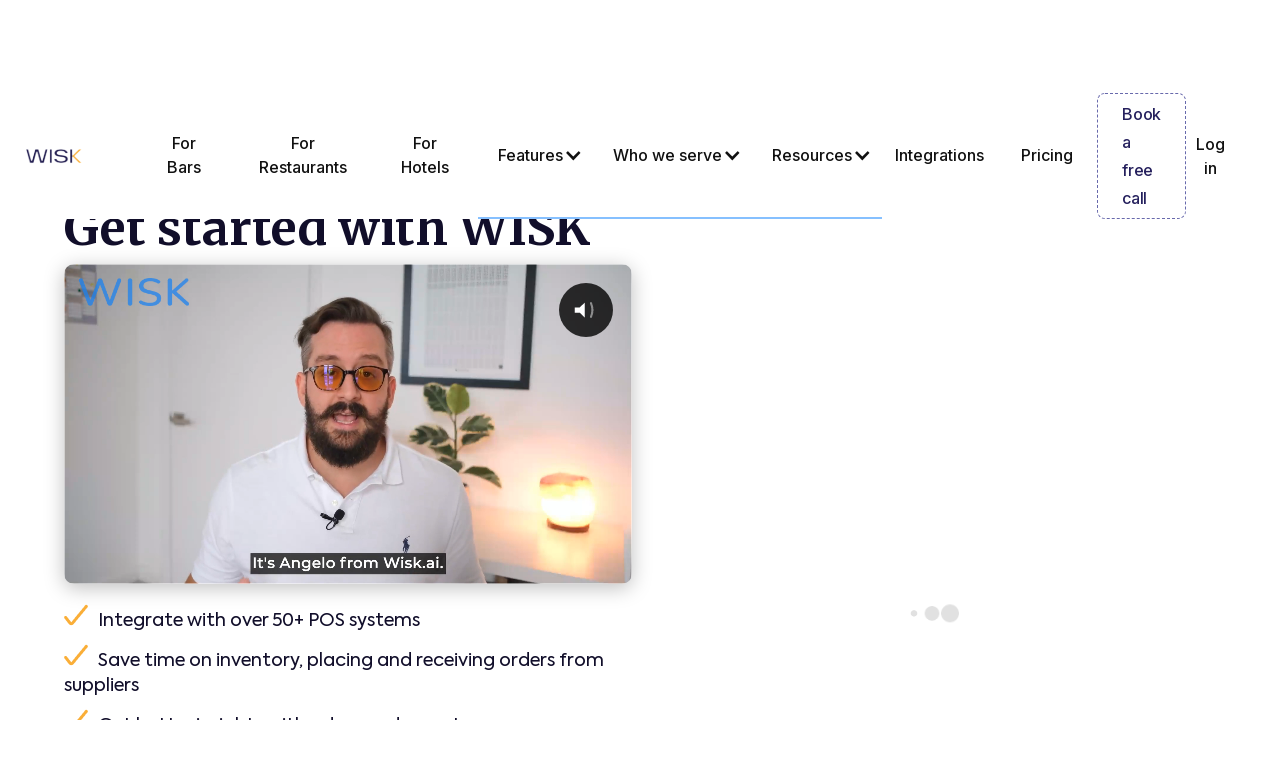

--- FILE ---
content_type: text/html; charset=utf-8
request_url: https://www.wisk.ai/book/yearly-essentials
body_size: 14860
content:
<!DOCTYPE html><!-- Last Published: Mon Jan 05 2026 06:34:41 GMT+0000 (Coordinated Universal Time) --><html data-wf-domain="www.wisk.ai" data-wf-page="620ff48dc1cfc8014ef7f035" data-wf-site="6029fd596e51f5316691f9ca" lang="en-US" data-wf-collection="620ff48dc1cfc86195f7f02b" data-wf-item-slug="yearly-essentials"><head><meta charset="utf-8"/><title>Schedule your executive planning session for your Yearly - Essentials</title><link rel="alternate" hrefLang="x-default" href="https://www.wisk.ai/book/yearly-essentials"/><link rel="alternate" hrefLang="en-US" href="https://www.wisk.ai/book/yearly-essentials"/><link rel="alternate" hrefLang="es" href="https://www.wisk.ai/es/book/yearly-essentials"/><link rel="alternate" hrefLang="fr" href="https://www.wisk.ai/fr/book/yearly-essentials"/><meta content="Take your restaurant operations to the next level with WISK.  WISK helps you optimize their operations and spend more time on what you actually love." name="description"/><meta content="Schedule your executive planning session for your Yearly - Essentials" property="og:title"/><meta content="Take your restaurant operations to the next level with WISK.  WISK helps you optimize their operations and spend more time on what you actually love." property="og:description"/><meta content="https://cdn.prod.website-files.com/6029fd595be44345f8c2dbfa/6871c988735ba229b8048862_yearly-essentials.jpg" property="og:image"/><meta content="Schedule your executive planning session for your Yearly - Essentials" property="twitter:title"/><meta content="Take your restaurant operations to the next level with WISK.  WISK helps you optimize their operations and spend more time on what you actually love." property="twitter:description"/><meta content="https://cdn.prod.website-files.com/6029fd595be44345f8c2dbfa/6871c988735ba229b8048862_yearly-essentials.jpg" property="twitter:image"/><meta property="og:type" content="website"/><meta content="summary_large_image" name="twitter:card"/><meta content="width=device-width, initial-scale=1" name="viewport"/><link href="https://cdn.prod.website-files.com/6029fd596e51f5316691f9ca/css/wisk-0935fc.webflow.shared.118a54b35.min.css" rel="stylesheet" type="text/css"/><link href="https://fonts.googleapis.com" rel="preconnect"/><link href="https://fonts.gstatic.com" rel="preconnect" crossorigin="anonymous"/><script src="https://ajax.googleapis.com/ajax/libs/webfont/1.6.26/webfont.js" type="text/javascript"></script><script type="text/javascript">WebFont.load({  google: {    families: ["Open Sans:300,300italic,400,400italic,600,600italic,700,700italic,800,800italic","Merriweather:300,300italic,400,400italic,700,700italic,900,900italic","Outfit:300,regular,500,600,700,800,900","Covered By Your Grace:regular","Inter:300,regular,500,700"]  }});</script><script type="text/javascript">!function(o,c){var n=c.documentElement,t=" w-mod-";n.className+=t+"js",("ontouchstart"in o||o.DocumentTouch&&c instanceof DocumentTouch)&&(n.className+=t+"touch")}(window,document);</script><link href="https://cdn.prod.website-files.com/6029fd596e51f5316691f9ca/683e6cd380a5fad9f5959169_Favicon.png" rel="shortcut icon" type="image/x-icon"/><link href="https://cdn.prod.website-files.com/6029fd596e51f5316691f9ca/683e6ceee4ac635edaa8dc86_256%20jpg.jpg" rel="apple-touch-icon"/><link href="https://www.wisk.ai/book/yearly-essentials" rel="canonical"/><script async="" src="https://www.googletagmanager.com/gtag/js?id=G-8DKTT5L2GW"></script><script type="text/javascript">window.dataLayer = window.dataLayer || [];function gtag(){dataLayer.push(arguments);}gtag('set', 'developer_id.dZGVlNj', true);gtag('js', new Date());gtag('config', 'G-8DKTT5L2GW');</script><link rel="preload" href="https://cdn.prod.website-files.com/6029fd596e51f5316691f9ca/685f2f0ad9f092c14ca92618_Merriweather48pt-Bold.woff2" as="font" type="font/woff2" crossorigin="anonymous">
<meta name="facebook-domain-verification" content="g29gf4i3h8d14w2ip61boge90sxiqz" />

<link rel="preconnect" href="https://assets.website-files.com" crossorigin>
<link rel="preconnect" href="https://cdn.prod.website-files.com"crossorigin>
<link rel="preconnect" href="https://global-assets.website-files.com" crossorigin>
<link rel="preconnect" href="https://assets.calendly.com" crossorigin>
<link rel="preconnect" href="https://calendly.com" crossorigin>
<link rel="preconnect" href="https://fonts.googleapis.com" crossorigin>
<link rel="preconnect" href="https://app.optibase.io" crossorigin>





<style>

    ::-moz-selection { /* Firefox */
        color: #ffffff;
        background: #007bff;
    }
    
    ::selection {
        color: #ffffff; 
        background: #007bff;
    }
</style>

 



<script>
  window.addEventListener('beforeunload', function () {
    // Save the current URL to sessionStorage if the user is leaving the page
    sessionStorage.setItem('lastWorkingURL', window.location.href);
  });
</script>

<!-- Lottie code -->
<script defer src="https://cdnjs.cloudflare.com/ajax/libs/lottie-web/5.7.14/lottie.min.js"></script>

<script defer type="text/javascript" src="https://d1b3llzbo1rqxo.cloudfront.net/attributer.js"></script>

<!-- Adwin code -->
<script defer src="https://p.usestyle.ai" defer id="style-js-plugin"></script>

<!-- Seona code -->
<meta name="google-site-verification" content="lRudKJTT8vMdvcbc52F2nLUY3EiPH9cjvrpVgcXSWfA" />

<!-- Attributer -->
<script defer type="text/javascript" src="https://d1b3llzbo1rqxo.cloudfront.net/attributer.js"></script>

<script defer src="https://app.optibase.io/script.js" public-api-key="cm96sl07o0333most7o46dhqp"></script>



<!-- Google Tag Manager - Meta Pixels -->
<script>(function(w,d,s,l,i){w[l]=w[l]||[];w[l].push({'gtm.start':
new Date().getTime(),event:'gtm.js'});var f=d.getElementsByTagName(s)[0],
j=d.createElement(s),dl=l!='dataLayer'?'&l='+l:'';j.async=true;j.src=
'https://www.googletagmanager.com/gtm.js?id='+i+dl;f.parentNode.insertBefore(j,f);
})(window,document,'script','dataLayer','GTM-NRKGGNNW');</script>
<!-- End Google Tag Manager -->
<meta name="robots" content="noindex, nofollow">

<style>
iframe#LeadboosterContainer.proactiveChat{
display: none !important;
}

#banner-3 {
display: none;
}
</style></head><body><div class="navigation-full"><div class="navigation-full-2"><div id="banner-3" class="banner-3 is-hidden"><div class="banner-content"><div class="banner-text">Ready to talk? Call us now!</div><a href="tel:+18555809009" class="badge w-inline-block"><div class="text-block-227">1 (855) 580-9009</div></a></div></div><div data-collapse="medium" data-animation="default" data-duration="400" data-easing="ease" data-easing2="ease" role="banner" class="navigation-8 w-nav"><div class="container-navigation-3"><div class="navigation-link-wrapper-3"><a href="/" class="brand-7 w-nav-brand"><img src="https://cdn.prod.website-files.com/6029fd596e51f5316691f9ca/6717f70f9adc35a51346721a_Logo%20WISK.svg" loading="lazy" alt="Logo Wisk" height="50" class="logo-image-3"/></a><nav role="navigation" class="menu-wrap-2 w-nav-menu"><div data-hover="false" data-delay="0" data-w-id="682db4b1-2ce4-d62a-c173-0965bfdb443b" class="dropdown-9 w-dropdown"><nav class="dropdown-list-9 w-dropdown-list"><div class="dropdown-wrapper-2"><div class="dropdown-container"><div class="w-layout-grid navigation-grid-2"><div id="w-node-_682db4b1-2ce4-d62a-c173-0965bfdb4444-04551261" class="column-01"><div class="navigation-title">FEATURES</div><div class="w-layout-grid product-grid"><a href="#" class="navigation-dropdown-link w-inline-block"><img src="https://cdn.prod.website-files.com/61c3e95a0cc8872e0b7372f6/61c3ec67aa28ec3c963b49d4_Paper%20Plus.svg" loading="lazy" alt="" class="navigation-icon"/><div class="navigation-link-content"><div><div class="link-title">Template</div><div class="link-description">Short description goes in here</div></div></div></a><a href="#" class="navigation-dropdown-link w-inline-block"><img src="https://cdn.prod.website-files.com/61c3e95a0cc8872e0b7372f6/61c3ec679669f5760886b4e8_Chart.svg" loading="lazy" alt="" class="navigation-icon"/><div class="navigation-link-content"><div><div class="link-title">Statistics</div><div class="link-description">Short description goes in here</div></div></div></a><a href="#" class="navigation-dropdown-link w-inline-block"><img src="https://cdn.prod.website-files.com/61c3e95a0cc8872e0b7372f6/61c3ec671a8431791a7d83e3_Image.svg" loading="lazy" alt="" class="navigation-icon"/><div class="navigation-link-content"><div><div class="link-title">Gallery</div><div class="link-description">Short description goes in here</div></div></div></a><a href="#" class="navigation-dropdown-link w-inline-block"><img src="https://cdn.prod.website-files.com/61c3e95a0cc8872e0b7372f6/61c3ec67f119495ef9964028_Calendar.svg" loading="lazy" alt="" class="navigation-icon"/><div class="navigation-link-content"><div><div class="link-title">Scheduling</div><div class="link-description">Short description goes in here</div></div></div></a><a href="#" class="navigation-dropdown-link w-inline-block"><img src="https://cdn.prod.website-files.com/61c3e95a0cc8872e0b7372f6/61c3ec676f412ca89f9e8d94_Password.svg" loading="lazy" alt="" class="navigation-icon"/><div class="navigation-link-content"><div><div class="link-title">Encryption</div><div class="link-description">Short description goes in here</div></div></div></a><a href="#" class="navigation-dropdown-link w-inline-block"><img src="https://cdn.prod.website-files.com/61c3e95a0cc8872e0b7372f6/61c3ec67388ee916b9cfe7b0_Shield%20Done.svg" loading="lazy" alt="" class="navigation-icon"/><div class="navigation-link-content"><div><div class="link-title">Security</div><div class="link-description">Short description goes in here</div></div></div></a></div></div><div class="column-02"><div class="navigation-title">INTEGRATIONS</div><div class="w-layout-grid integration-grid-3"><a href="#" class="integration-link w-inline-block"><div class="integration-title-wrapper"><img src="https://cdn.prod.website-files.com/61c3e95a0cc8872e0b7372f6/61c3ec55a790bc439afa4afb_Mailchimp.svg" loading="lazy" alt="" class="integration-icon-2"/><div class="link-title">Mailchimp</div></div><img src="https://cdn.prod.website-files.com/61c3e95a0cc8872e0b7372f6/61c3fb301905041892905563_Arrow%20Right.svg" loading="lazy" alt="" class="navigation-arrow"/></a><a href="#" class="integration-link w-inline-block"><div class="integration-title-wrapper"><img src="https://cdn.prod.website-files.com/61c3e95a0cc8872e0b7372f6/61c3ec5774ec06ae196e47e1_Notion.svg" loading="lazy" alt="" class="integration-icon-2"/><div class="link-title">Notion</div></div><img src="https://cdn.prod.website-files.com/61c3e95a0cc8872e0b7372f6/61c3fb301905041892905563_Arrow%20Right.svg" loading="lazy" alt="" class="navigation-arrow"/></a><a href="#" class="integration-link w-inline-block"><div class="integration-title-wrapper"><img src="https://cdn.prod.website-files.com/61c3e95a0cc8872e0b7372f6/61c3ec5a13b13c7d5c129bad_Slack.svg" loading="lazy" alt="" class="integration-icon-2"/><div class="link-title">Slack</div></div><img src="https://cdn.prod.website-files.com/61c3e95a0cc8872e0b7372f6/61c3fb301905041892905563_Arrow%20Right.svg" loading="lazy" alt="" class="navigation-arrow"/></a><a href="#" class="integration-link w-inline-block"><div class="integration-title-wrapper"><img src="https://cdn.prod.website-files.com/61c3e95a0cc8872e0b7372f6/61c3ec5c93dada7ca0d21ae0_Zapier.svg" loading="lazy" alt="" class="integration-icon-2"/><div class="link-title">Zapier</div></div><img src="https://cdn.prod.website-files.com/61c3e95a0cc8872e0b7372f6/61c3fb301905041892905563_Arrow%20Right.svg" loading="lazy" alt="" class="navigation-arrow"/></a></div><a href="#" class="navigation-button-5 w-inline-block"><div>Browse all</div><img src="https://cdn.prod.website-files.com/61c3e95a0cc8872e0b7372f6/61c3fb301905041892905563_Arrow%20Right.svg" loading="lazy" alt="" class="navigation-arrow"/></a></div><div class="column-21"><div class="navigation-title">LEARN</div><div class="image-block-2"><img src="https://cdn.prod.website-files.com/61c3e95a0cc8872e0b7372f6/61c3ebf6afdb72718bbec24f_Person%20Image.png" loading="lazy" alt="" class="person-image"/><img src="https://cdn.prod.website-files.com/61c3e95a0cc8872e0b7372f6/61c3ebd01a843134287d8223_Wave%20Vector%20Small.svg" loading="lazy" alt="" class="wave-vector"/></div><a href="#" class="navigation-button-5 w-inline-block"><div>Tutorials</div><img src="https://cdn.prod.website-files.com/61c3e95a0cc8872e0b7372f6/61c3fb301905041892905563_Arrow%20Right.svg" loading="lazy" alt="" class="navigation-arrow"/></a></div></div></div></div></nav></div><div data-hover="false" data-delay="0" data-w-id="682db4b1-2ce4-d62a-c173-0965bfdb44fb" class="dropdown-9 hide-temp w-dropdown"><div class="nav-toggle w-dropdown-toggle"><div class="text-block-224">For Bars</div><div class="icon-nav w-icon-dropdown-toggle"></div></div><nav class="dropdown-list-9 for w-dropdown-list"><div class="dropdown-wrapper-2"><div class="dropdown-container"><div class="w-layout-grid navigation-grid-2 _2 whoweserve"><div id="w-node-_682db4b1-2ce4-d62a-c173-0965bfdb4504-04551261" class="column-01 long"><div class="navigation-title">FOR BARS</div><div class="w-layout-grid venuetype-grid"><a href="/bar-inventory-management-software" class="navigation-dropdown-link w-inline-block"><div class="navigation-link-content"><div><div class="link-title">Bar Inventory Management System</div><div class="link-description">You&#x27;re Serious About Your Beverage Program</div></div></div></a></div></div></div></div></div></nav></div><a href="/bar-inventory-management-software" class="nav-link-4 w-inline-block"><div class="text-block-224">For Bars</div></a><a href="/restaurant-inventory-management-system" class="nav-link-4 w-inline-block"><div class="text-block-224">For Restaurants</div></a><a href="/hotel-inventory-management-software" class="nav-link-4 w-inline-block"><div class="text-block-224">For Hotels</div></a><div data-hover="false" data-delay="0" data-w-id="6e92218c-c366-6e4c-c0dd-85bdaba611bc" class="dropdown-9 w-dropdown"><div class="nav-toggle w-dropdown-toggle"><div class="text-block-224">Features</div><div class="icon-nav w-icon-dropdown-toggle"></div></div><nav class="dropdown-list-9 works w-dropdown-list"><div class="dropdown-wrapper-2"><div class="dropdown-container"><div class="w-layout-grid navigation-grid-2"><div id="w-node-_6e92218c-c366-6e4c-c0dd-85bdaba611c5-04551261" class="column-01"><div class="w-layout-grid product-grid"><a id="w-node-_6e92218c-c366-6e4c-c0dd-85bdaba611c7-04551261" href="/features/restaurant-bar-inventory-management-software" class="navigation-dropdown-link w-inline-block"><img src="https://cdn.prod.website-files.com/6029fd596e51f5316691f9ca/64693f3a704dce39e2c28d82_icons8-inspection-48.webp" loading="lazy" alt="" class="navigation-icon"/><div class="navigation-link-content"><div><div class="link-title">Inventory</div><div class="link-description">Food &amp; Beverage Done 5x Faster</div></div></div></a><a href="/features/restaurant-bar-invoice-management-software" class="navigation-dropdown-link w-inline-block"><img src="https://cdn.prod.website-files.com/6029fd596e51f5316691f9ca/64693f892baad06f4f68d471_icons8-bill-48.webp" loading="lazy" alt="" class="navigation-icon"/><div class="navigation-link-content"><div><div class="link-title">Automated Invoice Processing</div><div class="link-description">Avoid errors and save time</div></div></div></a><a href="/features/restaurant-analytics-software" class="navigation-dropdown-link w-inline-block"><img src="https://cdn.prod.website-files.com/6029fd596e51f5316691f9ca/64694007704dce39e2c33ac6_icons8-chart-48%20(1).webp" loading="lazy" alt="" class="navigation-icon"/><div class="navigation-link-content"><div><div class="link-title">Reports &amp; Alerts</div><div class="link-description">Make Better decisions With Instant Reports</div></div></div></a><a href="/features/order-management-system-bars-restaurants" class="navigation-dropdown-link w-inline-block"><img src="https://cdn.prod.website-files.com/6029fd596e51f5316691f9ca/646940904646d5f7d21c67f8_icons8-deliver-food-48.webp" loading="lazy" alt="" class="navigation-icon"/><div class="navigation-link-content"><div><div class="link-title">Ordering</div><div class="link-description">Automated Purchases Based On Your Sales</div></div></div></a><a href="/features/restaurant-recipe-management-cost-software" class="navigation-dropdown-link w-inline-block"><img src="https://cdn.prod.website-files.com/6029fd596e51f5316691f9ca/64693fe94666ac41a5a942b5_icons8-chart-48.webp" loading="lazy" alt="" class="navigation-icon"/><div class="navigation-link-content"><div><div class="link-title">Recipe &amp; Cost Management</div><div class="link-description">Control food costs &amp; increase profitability</div></div></div></a><a href="/features/central-stockroom-management" class="navigation-dropdown-link w-inline-block"><img src="https://cdn.prod.website-files.com/6029fd596e51f5316691f9ca/646940c509f96ad7709f4676_icons8-hierarchy-48.webp" loading="lazy" alt="" class="navigation-icon"/><div class="navigation-link-content"><div><div class="link-title">Central Stockroom</div><div class="link-description">Advanced Features For Your Group</div></div></div></a></div></div><div id="w-node-_6e92218c-c366-6e4c-c0dd-85bdaba611f7-04551261" class="column-02 noright"><div class="w-layout-grid integration-grid-3"><a href="https://www.wisk.ai/pos/toast" class="integration-link w-inline-block"><div class="integration-title-wrapper"><img src="https://cdn.prod.website-files.com/6029fd596e51f5316691f9ca/6312752046c11a1a8820f07e_Toastsquare_.webp" loading="lazy" alt="" class="integration-icon-2"/><div class="link-title">Toast</div></div><img src="https://cdn.prod.website-files.com/61c3e95a0cc8872e0b7372f6/61c3fb301905041892905563_Arrow%20Right.svg" loading="lazy" alt="" class="navigation-arrow"/></a><a id="w-node-_6e92218c-c366-6e4c-c0dd-85bdaba611ff-04551261" href="https://www.wisk.ai/pos/lightspeed" class="integration-link w-inline-block"><div class="integration-title-wrapper"><img src="https://cdn.prod.website-files.com/6029fd596e51f5316691f9ca/63127520553f413318e44664_Lightspeedsquare_.webp" loading="lazy" alt="" class="integration-icon-2"/><div class="link-title">Lightspeed</div></div><img src="https://cdn.prod.website-files.com/61c3e95a0cc8872e0b7372f6/61c3fb301905041892905563_Arrow%20Right.svg" loading="lazy" alt="" class="navigation-arrow"/></a><a href="https://www.wisk.ai/integrations" class="integration-link w-inline-block"><div class="integration-title-wrapper"><img src="https://cdn.prod.website-files.com/6029fd596e51f5316691f9ca/6312752003e4f3610ce0cd67_Quickbookssquare_.webp" loading="lazy" alt="" class="integration-icon-2"/><div class="link-title">QuickBooks Online</div></div><img src="https://cdn.prod.website-files.com/61c3e95a0cc8872e0b7372f6/61c3fb301905041892905563_Arrow%20Right.svg" loading="lazy" alt="" class="navigation-arrow"/></a><a href="https://www.wisk.ai/supplier-integrations" class="integration-link w-inline-block"><div class="integration-title-wrapper"><img src="https://cdn.prod.website-files.com/6029fd596e51f5316691f9ca/631275202e256f27a23df123_gfssquare_.webp" loading="lazy" alt="" class="integration-icon-2"/><div class="link-title">Vendor Integrations</div></div><img src="https://cdn.prod.website-files.com/61c3e95a0cc8872e0b7372f6/61c3fb301905041892905563_Arrow%20Right.svg" loading="lazy" alt="" class="navigation-arrow"/></a></div><a href="https://www.wisk.ai/integrations" class="navigation-button-5 w-inline-block"><div class="text-block-229">See All Integrations</div><img src="https://cdn.prod.website-files.com/61c3e95a0cc8872e0b7372f6/61c3fb301905041892905563_Arrow%20Right.svg" loading="lazy" alt="" class="navigation-arrow"/></a></div></div></div></div></nav></div><div data-hover="false" data-delay="0" data-w-id="d7f33d54-bc1b-97e3-9ca8-066562a49f79" class="dropdown-9 w-dropdown"><div class="nav-toggle w-dropdown-toggle"><div class="text-block-224">Who we serve</div><div class="icon-nav w-icon-dropdown-toggle"></div></div><nav class="dropdown-list-9 for w-dropdown-list"><div class="dropdown-wrapper-2"><div class="dropdown-container"><div class="w-layout-grid navigation-grid-2 _2 whoweserve"><div id="w-node-d7f33d54-bc1b-97e3-9ca8-066562a49f82-04551261" class="column-01 long"><div class="navigation-title">WISK FOR</div><div class="w-layout-grid venuetype-grid"><a href="/for/restaurant-management-software" class="navigation-dropdown-link w-inline-block"><div class="navigation-link-content"><div><div class="link-title">Restaurants</div><div class="link-description">Streamline Operations And Save Time</div></div></div></a><a href="/for/wisk-bar-management-software" class="navigation-dropdown-link w-inline-block"><div class="navigation-link-content"><div><div class="link-title">Bars</div><div class="link-description">Accurate consumption tracking And inventory</div></div></div></a><a href="/for/hospitality-group-management-software" class="navigation-dropdown-link w-inline-block"><div class="navigation-link-content"><div><div class="link-title">Hospitality Groups</div><div class="link-description">Streamlined Management Across Venues</div></div></div></a><a href="/for/fine-dining-restaurant-management-software" class="navigation-dropdown-link w-inline-block"><div class="navigation-link-content"><div><div class="link-title">Fine-Dining</div><div class="link-description">Manage Massive Wine Cellars With Ease</div></div></div></a><a href="/for/coffee-shop-management-system-wisk" class="navigation-dropdown-link w-inline-block"><div class="navigation-link-content"><div><div class="link-title">Coffee Shops</div><div class="link-description">Grow Sales, Simplify Operations</div></div></div></a><a href="/for/restaurant-group-and-chain-management-software" class="navigation-dropdown-link w-inline-block"><div class="navigation-link-content"><div><div class="link-title">Franchises</div><div class="link-description">Improve Operations With Multi-Venue Reporting</div></div></div></a><a href="/for/qsr-management-software" class="navigation-dropdown-link w-inline-block"><div class="navigation-link-content"><div><div class="link-title">Quick-Service Restaurants</div><div class="link-description">Elevate cost control with efficient operations</div></div></div></a><a href="/for/full-service-restaurant-management-software" class="navigation-dropdown-link w-inline-block"><div class="navigation-link-content"><div><div class="link-title">Full Service Restaurants</div><div class="link-description">Smart inventory management, Simplified</div></div></div></a><a href="/for/golf-country-club-inventory-management-software" class="navigation-dropdown-link w-inline-block"><div class="navigation-link-content"><div><div class="link-title">Golf &amp; Country Clubs</div><div class="link-description">Enhance luxury with seamless inventory</div></div></div></a></div></div></div></div></div></nav></div><div data-hover="false" data-delay="0" data-w-id="682db4b1-2ce4-d62a-c173-0965bfdb4539" class="dropdown-9 w-dropdown"><div class="nav-toggle w-dropdown-toggle"><div class="text-block-224">Resources</div><div class="icon-nav w-icon-dropdown-toggle"></div></div><nav class="dropdown-list-9 ress w-dropdown-list"><div class="dropdown-wrapper-2"><div class="dropdown-container"><div class="w-layout-grid ressources-dropdown-grid"><div id="w-node-_682db4b1-2ce4-d62a-c173-0965bfdb4542-04551261" class="column-01 mid"><div class="w-layout-grid ressources_grid"><a href="/blog" class="integration-link w-inline-block"><div class="integration-title-wrapper"><div class="link-title">Blog</div></div><img src="https://cdn.prod.website-files.com/61c3e95a0cc8872e0b7372f6/61c3fb301905041892905563_Arrow%20Right.svg" loading="lazy" alt="" class="navigation-arrow"/></a><a href="/templates" class="integration-link w-inline-block"><div class="integration-title-wrapper"><div class="link-title">Templates</div></div><img src="https://cdn.prod.website-files.com/61c3e95a0cc8872e0b7372f6/61c3fb301905041892905563_Arrow%20Right.svg" loading="lazy" alt="" class="navigation-arrow"/></a><a href="/stories" class="integration-link w-inline-block"><div class="integration-title-wrapper"><div class="link-title">Case Studies</div></div><img src="https://cdn.prod.website-files.com/61c3e95a0cc8872e0b7372f6/61c3fb301905041892905563_Arrow%20Right.svg" loading="lazy" alt="" class="navigation-arrow"/></a><a href="/playbooks" class="integration-link w-inline-block"><div class="integration-title-wrapper"><div class="link-title">Guides &amp; Playbooks</div></div><img src="https://cdn.prod.website-files.com/61c3e95a0cc8872e0b7372f6/61c3fb301905041892905563_Arrow%20Right.svg" loading="lazy" alt="" class="navigation-arrow"/></a><a href="/calculators" class="integration-link w-inline-block"><div class="integration-title-wrapper"><div class="link-title">Calculators</div></div><img src="https://cdn.prod.website-files.com/61c3e95a0cc8872e0b7372f6/61c3fb301905041892905563_Arrow%20Right.svg" loading="lazy" alt="" class="navigation-arrow"/></a><a href="/podcast" class="integration-link w-inline-block"><div class="integration-title-wrapper"><div class="link-title">Podcasts</div></div><img src="https://cdn.prod.website-files.com/61c3e95a0cc8872e0b7372f6/61c3fb301905041892905563_Arrow%20Right.svg" loading="lazy" alt="" class="navigation-arrow"/></a><a href="/videos" class="integration-link w-inline-block"><div class="integration-title-wrapper"><div class="link-title">Video Library</div></div><img src="https://cdn.prod.website-files.com/61c3e95a0cc8872e0b7372f6/61c3fb301905041892905563_Arrow%20Right.svg" loading="lazy" alt="" class="navigation-arrow"/></a><a href="/category/press" class="integration-link w-inline-block"><div class="integration-title-wrapper"><div class="link-title">Press</div></div><img src="https://cdn.prod.website-files.com/61c3e95a0cc8872e0b7372f6/61c3fb301905041892905563_Arrow%20Right.svg" loading="lazy" alt="" class="navigation-arrow"/></a></div></div><div id="w-node-_682db4b1-2ce4-d62a-c173-0965bfdb4562-04551261" class="column-02 noright"><div class="w-layout-grid integration-grid-3"><a href="/become-a-wisk-partner" class="integration-link w-inline-block"><div class="integration-title-wrapper"><div class="link-title">Become Our Partner</div></div><img src="https://cdn.prod.website-files.com/61c3e95a0cc8872e0b7372f6/61c3fb301905041892905563_Arrow%20Right.svg" loading="lazy" alt="" class="navigation-arrow"/></a><a href="/contact" class="integration-link w-inline-block"><div class="integration-title-wrapper"><div class="link-title">Contact Us</div></div><img src="https://cdn.prod.website-files.com/61c3e95a0cc8872e0b7372f6/61c3fb301905041892905563_Arrow%20Right.svg" loading="lazy" alt="" class="navigation-arrow"/></a><a href="https://help.wisk.ai/en/" class="integration-link w-inline-block"><div class="integration-title-wrapper"><div class="link-title">Help Center</div></div><img src="https://cdn.prod.website-files.com/61c3e95a0cc8872e0b7372f6/61c3fb301905041892905563_Arrow%20Right.svg" loading="lazy" alt="" class="navigation-arrow"/></a><a href="/support" class="integration-link w-inline-block"><div class="integration-title-wrapper"><div class="link-title">Support</div></div><img src="https://cdn.prod.website-files.com/61c3e95a0cc8872e0b7372f6/61c3fb301905041892905563_Arrow%20Right.svg" loading="lazy" alt="" class="navigation-arrow"/></a></div></div></div></div></div></nav></div><a href="/pos" class="nav-link-4 w-inline-block"><div class="text-block-224">Integrations</div></a><a href="/price" class="nav-link-4 w-inline-block"><div class="text-block-224">Pricing</div></a></nav></div><div class="navigation-button-wrapper-3"><a href="#" data-w-id="f35645a8-723f-dc21-e52e-c2c17b9e9296" class="button hdbutton modelbtn haderbtnnewo respopopbt formpopmod displnone w-button">Book a free call</a><a href="#" id="btn-free-call" class="button hdbutton modelbtn haderbtnnewo respopopbt revertdemo btn-free-call w-button">Book a free call</a><div class="menu-button-9 w-nav-button"><div class="w-icon-nav-menu"></div></div><a href="https://web.wisk.ai/signin" target="_blank" class="nav-button-plain w-inline-block"><div class="text-block-228">Log in</div></a></div></div></div></div><div class="css-embed w-embed"><style>
  h1.heading-h1.is-center {
    font-size: 2.8rem;
    font-weight: 700;
    line-height: 1.2;
    color: #1a1a1a;
    margin-top: 2rem;
    font-family: 'Merriweather', Georgia, serif;
  }
</style></div></div><div class="w-embed"><style>
.book-demo-text {
  list-style-type: none; /* Remove default bullets */
  padding-left: 0;
}

.book-demo-text li::before {
  content: '';
  display: inline-block;
  width: 24px;
  height: 22px;
  background: url('https://cdn.prod.website-files.com/6029fd596e51f5316691f9ca/68355d2e18c843a7391a7dcf_yellow%20check.png') no-repeat center;
  background-size: contain;
  margin-right: 10px;
}

</style></div><div class="w-condition-invisible"><div class="banner-2"><div class="banner-wrap"><div class="badge-banner"><div>NEW</div></div><div class="paragraph-regular-9">Make your holiday season brighter with WISK! Ask us about our holiday promos.</div></div></div></div><div class="page-wrapper"><div class="main-wrapper"><div class="demo_hero book-collections-page margin is-hidden all-hide"><div id="bookdemo" class="w-layout-grid grid-35 book-collection-page"><div id="w-node-_2d9f7e50-dd25-9634-4f98-84cb7144cb92-4ef7f035" class="div-block-151 book-collections-page"><div class="rich-text-block-26 w-richtext"><div class="w-embed w-script"><!-- Calendly inline widget begin -->
<div class="calendly-inline-widget" data-url="https://calendly.com/haley-1993/monthly-essentials?hide_event_type_details=1&hide_gdpr_banner=1" style="width:auto;height:950px;"></div>
<script type="text/javascript" src="https://assets.calendly.com/assets/external/widget.js" async></script>
<!-- Calendly inline widget end --></div></div><div class="div-block-151 demo-form"><div id="demo-form" class="demo-form hide-temp w-form"><form id="wf-form-Demo-Form" name="wf-form-Demo-Form" data-name="Demo Form" redirect="/book-a-time" data-redirect="/book-a-time" method="get" data-wf-page-id="620ff48dc1cfc8014ef7f035" data-wf-element-id="a0a993d4-3590-495b-c379-54cdfdd9c743" data-turnstile-sitekey="0x4AAAAAAAQTptj2So4dx43e"><div class="name-div"><label for="name" class="first-name-label">First Name*</label><label for="First-Name" class="last-name-field">Last Name*</label><input class="first-name w-input" maxlength="256" name="First-Name" data-name="First Name" placeholder="" type="text" id="First-Name" required=""/><input class="last-name w-input" maxlength="256" name="Last-Name" data-name="Last Name" placeholder="" type="text" id="Last-Name" required=""/></div><label for="email">Email Address*</label><input class="text-field-3 w-input" maxlength="256" name="email" data-name="Email" placeholder="" type="email" id="email" required=""/><label for="Phone-Number">Phone number*</label><input class="form-field w-input" maxlength="256" name="Phone-Number" data-name="Phone Number" placeholder="" type="tel" id="Phone-Number" required=""/><label for="Company-Name">Company name*</label><input class="form-field w-input" maxlength="256" name="Company-Name" data-name="Company Name" placeholder="" type="text" id="Company-Name" required=""/><label for="Number-of-Venues">Number of Venues*</label><input class="form-field w-input" maxlength="256" name="Number-of-Venues" data-name="Number Of Venues" placeholder="" type="number" id="Number-of-Venues" required=""/><label for="Job-Role">Your job role*</label><input class="form-field w-input" maxlength="256" name="Job-Role" data-name="Job Role" placeholder="" type="text" id="Job-Role" required=""/><label for="POS-Used">POS Used*</label><input class="form-field w-input" maxlength="256" name="POS-Used" data-name="POS Used" placeholder="" type="text" id="POS-Used" required=""/><label for="Message">Anything else</label><textarea id="Message" name="Message" maxlength="5000" data-name="Message" placeholder="" class="form-field w-input"></textarea><div id="w-node-a0a993d4-3590-495b-c379-54cdfdd9c760-4ef7f035" class="w-embed"><input type="hidden" class="form-item field hidden" id="attributer-channel" name="attributer-channel" value="[channel]">
<input type="hidden" class="form-item field hidden" id="attributer-channeldrilldown1" name="attributer-channeldrilldown1" value="[channeldrilldown1]">
<input type="hidden" class="form-item field hidden" id="attributer-channeldrilldown2" name="attributer-channeldrilldown2" value="[channeldrilldown2]">
<input type="hidden" class="form-item field hidden" id="attributer-channeldrilldown3" name="attributer-channeldrilldown3" value="[channeldrilldown3]">
<input type="hidden" class="form-item field hidden" id="attributer-landingpage" name="attributer-landingpage" value="[landingpage]">
<input type="hidden" class="form-item field hidden" id="attributer-landingpagegroup" name="attributer-landingpagegroup" value="[landingpagegroup]"></div><input id="submit-form" type="submit" data-wait="Please wait..." class="submit-button-5 w-button" value="Submit"/></form><div class="w-form-done"><div>Thank you! Your submission has been received!</div></div><div class="w-form-fail"><div>Oops! Something went wrong while submitting the form. Please try again.</div></div></div><div class="embed-code w-embed w-script"><!-- Calendly inline widget begin -->
<div class="calendly-inline-widget" data-url="https://calendly.com/d/cnpj-9px-wyx?hide_gdpr_banner=1&primary_color=1f1b4f" style="min-width:320px;height:700px;"></div>
<script type="text/javascript" src="https://assets.calendly.com/assets/external/widget.js" async></script>
<!-- Calendly inline widget end --></div></div></div><div id="w-node-_2d9f7e50-dd25-9634-4f98-84cb7144cb94-4ef7f035" class="div-block-149"><h1 class="demo-h1">Get started with WISK</h1><div class="video-5 w-condition-invisible w-dyn-bind-empty w-video w-embed"></div><div class="text-block-101">See for yourself! Fill the form to schedule a free executive planning session customized to your needs, or give us a call at 1-855-678-9475.</div></div></div></div><section class="section-book-lm"><div class="container-main"><div class="padding-global padding-section-large"><div class="book-lm_component"><div class="text-align-center"><h1 class="heading-h1">Get started with WISK</h1></div><div class="u-book-2-grid"><div id="w-node-a204fcc9-d29d-ad6b-b207-e637dfb3f756-4ef7f035" class="book-lm-left-content"><div class="video-demo-overlay"><div class="embed-video-v1 w-embed w-iframe w-script"><div style="position:relative;padding-bottom:56.25%;height:0;overflow:hidden;">
  <iframe src="https://fast.wistia.net/embed/iframe/cdxpbwgusj" 
          allow="autoplay; fullscreen" 
          allowtransparency="true" 
          frameborder="0" 
          scrolling="no" 
          class="wistia_embed" 
          name="wistia_embed" 
          style="position:absolute;top:0;left:0;width:100%;height:100%;">
  </iframe>
</div>

<script src="https://fast.wistia.net/assets/external/E-v1.js" async></script></div></div><div class="book-demo-text w-richtext"><ul role="list"><li>Integrate with over 50+ POS systems</li><li>Save time on inventory, placing and receiving orders from suppliers</li><li>Get better insights with advanced reports</li></ul></div><p>See for yourself! Fill the form to schedule a free call customized to your restaurant needs, or give us a call at <a href="tel:+18556789475" class="call-link"><strong>1-855-678-9475</strong></a>.</p></div><div class="book-lm-right-content"><div class="book-lm-left-content"><div class="embed-code w-embed w-script"><!-- Calendly inline widget begin -->
<div class="calendly-inline-widget" data-url="https://calendly.com/d/cnpj-9px-wyx?hide_gdpr_banner=1&primary_color=1f1b4f" style="min-width:320px;height:700px;"></div>
<script type="text/javascript" src="https://assets.calendly.com/assets/external/widget.js" async></script>
<!-- Calendly inline widget end --></div></div></div></div></div></div></div></section><section class="section-logo-marquee"><div class="marquee-wrap"><div class="marquee-inner"><img loading="eager" src="https://cdn.prod.website-files.com/6029fd596e51f5316691f9ca/66385c70d4e6b3c11d9e070a_Drai%27s%20Las%20Vegas.png" alt="" class="marquee-logo"/><img loading="eager" src="https://cdn.prod.website-files.com/6029fd596e51f5316691f9ca/66385c4aadba2640cc9ad87d_WITH%20Hospitality.avif" alt="" class="marquee-logo"/><img loading="eager" src="https://cdn.prod.website-files.com/6029fd596e51f5316691f9ca/66385baf4cfe33d6718bdff3_A5%20Hospitality.avif" alt="" class="marquee-logo"/><img loading="eager" src="https://cdn.prod.website-files.com/6029fd596e51f5316691f9ca/66385fa81b53c61dc6b5d3d8_images__1_-removebg-preview.avif" alt="" class="marquee-logo"/><img loading="eager" src="https://cdn.prod.website-files.com/6029fd596e51f5316691f9ca/66385ec0b208c906bd682c25_Group-8338.avif" alt="" class="marquee-logo"/><img loading="eager" src="https://cdn.prod.website-files.com/6029fd596e51f5316691f9ca/66385d3ae19f1be2339bcd7b_Senor%20Frogs.webp" alt="" class="marquee-logo"/><img loading="eager" src="https://cdn.prod.website-files.com/6029fd596e51f5316691f9ca/66385d208b4bcd34dbbc0374_Atomic%20Golf.avif" alt="" class="marquee-logo"/><img sizes="(max-width: 1500px) 100vw, 1500px" srcset="https://cdn.prod.website-files.com/6029fd596e51f5316691f9ca/66385bf416c3113da49fc572_Cala%20Scottsdale-p-500.avif 500w, https://cdn.prod.website-files.com/6029fd596e51f5316691f9ca/66385bf416c3113da49fc572_Cala%20Scottsdale.avif 1500w" alt="" src="https://cdn.prod.website-files.com/6029fd596e51f5316691f9ca/66385bf416c3113da49fc572_Cala%20Scottsdale.avif" loading="eager" class="marquee-logo"/><img loading="eager" src="https://cdn.prod.website-files.com/6029fd596e51f5316691f9ca/6311833d51884c1d03c5d26b_ink_.webp" alt="" class="marquee-logo"/><img loading="eager" src="https://cdn.prod.website-files.com/6029fd596e51f5316691f9ca/6638602b49f9bc3786bccbe5_images__1_-removebg-preview%20(1).avif" alt="The Brass Tap Logo" class="marquee-logo"/><img loading="eager" src="https://cdn.prod.website-files.com/6029fd596e51f5316691f9ca/620172dd9da1f03b0ab5df28_Quince.webp" alt="" class="marquee-logo"/><img loading="eager" src="https://cdn.prod.website-files.com/6029fd596e51f5316691f9ca/62016ff20212f925eea35205_TheBlackDog.png" alt="" class="marquee-logo"/></div><div class="marquee-inner"><img loading="lazy" src="https://cdn.prod.website-files.com/6029fd596e51f5316691f9ca/66385c70d4e6b3c11d9e070a_Drai%27s%20Las%20Vegas.png" alt="" class="marquee-logo"/><img loading="lazy" src="https://cdn.prod.website-files.com/6029fd596e51f5316691f9ca/66385c4aadba2640cc9ad87d_WITH%20Hospitality.avif" alt="" class="marquee-logo"/><img loading="lazy" src="https://cdn.prod.website-files.com/6029fd596e51f5316691f9ca/66385baf4cfe33d6718bdff3_A5%20Hospitality.avif" alt="" class="marquee-logo"/><img loading="lazy" src="https://cdn.prod.website-files.com/6029fd596e51f5316691f9ca/66385fa81b53c61dc6b5d3d8_images__1_-removebg-preview.avif" alt="" class="marquee-logo"/><img loading="lazy" src="https://cdn.prod.website-files.com/6029fd596e51f5316691f9ca/66385ec0b208c906bd682c25_Group-8338.avif" alt="" class="marquee-logo"/><img loading="lazy" src="https://cdn.prod.website-files.com/6029fd596e51f5316691f9ca/66385d3ae19f1be2339bcd7b_Senor%20Frogs.webp" alt="" class="marquee-logo"/><img loading="lazy" src="https://cdn.prod.website-files.com/6029fd596e51f5316691f9ca/66385d208b4bcd34dbbc0374_Atomic%20Golf.avif" alt="" class="marquee-logo"/><img sizes="(max-width: 1500px) 100vw, 1500px" srcset="https://cdn.prod.website-files.com/6029fd596e51f5316691f9ca/66385bf416c3113da49fc572_Cala%20Scottsdale-p-500.avif 500w, https://cdn.prod.website-files.com/6029fd596e51f5316691f9ca/66385bf416c3113da49fc572_Cala%20Scottsdale.avif 1500w" alt="" src="https://cdn.prod.website-files.com/6029fd596e51f5316691f9ca/66385bf416c3113da49fc572_Cala%20Scottsdale.avif" loading="lazy" class="marquee-logo"/><img loading="lazy" src="https://cdn.prod.website-files.com/6029fd596e51f5316691f9ca/6311833d51884c1d03c5d26b_ink_.webp" alt="" class="marquee-logo"/><img loading="lazy" src="https://cdn.prod.website-files.com/6029fd596e51f5316691f9ca/6638602b49f9bc3786bccbe5_images__1_-removebg-preview%20(1).avif" alt="The Brass Tap Logo" class="marquee-logo"/><img loading="lazy" src="https://cdn.prod.website-files.com/6029fd596e51f5316691f9ca/620172dd9da1f03b0ab5df28_Quince.webp" alt="" class="marquee-logo"/><img loading="lazy" src="https://cdn.prod.website-files.com/6029fd596e51f5316691f9ca/62016ff20212f925eea35205_TheBlackDog.png" alt="" class="marquee-logo"/></div><div class="marquee-inner"><img loading="lazy" src="https://cdn.prod.website-files.com/6029fd596e51f5316691f9ca/66385c70d4e6b3c11d9e070a_Drai%27s%20Las%20Vegas.png" alt="" class="marquee-logo"/><img loading="lazy" src="https://cdn.prod.website-files.com/6029fd596e51f5316691f9ca/66385c4aadba2640cc9ad87d_WITH%20Hospitality.avif" alt="" class="marquee-logo"/><img loading="lazy" src="https://cdn.prod.website-files.com/6029fd596e51f5316691f9ca/66385baf4cfe33d6718bdff3_A5%20Hospitality.avif" alt="" class="marquee-logo"/><img loading="lazy" src="https://cdn.prod.website-files.com/6029fd596e51f5316691f9ca/66385fa81b53c61dc6b5d3d8_images__1_-removebg-preview.avif" alt="" class="marquee-logo"/><img loading="lazy" src="https://cdn.prod.website-files.com/6029fd596e51f5316691f9ca/66385ec0b208c906bd682c25_Group-8338.avif" alt="" class="marquee-logo"/><img loading="lazy" src="https://cdn.prod.website-files.com/6029fd596e51f5316691f9ca/66385d3ae19f1be2339bcd7b_Senor%20Frogs.webp" alt="" class="marquee-logo"/><img loading="lazy" src="https://cdn.prod.website-files.com/6029fd596e51f5316691f9ca/66385d208b4bcd34dbbc0374_Atomic%20Golf.avif" alt="" class="marquee-logo"/><img sizes="(max-width: 1500px) 100vw, 1500px" srcset="https://cdn.prod.website-files.com/6029fd596e51f5316691f9ca/66385bf416c3113da49fc572_Cala%20Scottsdale-p-500.avif 500w, https://cdn.prod.website-files.com/6029fd596e51f5316691f9ca/66385bf416c3113da49fc572_Cala%20Scottsdale.avif 1500w" alt="" src="https://cdn.prod.website-files.com/6029fd596e51f5316691f9ca/66385bf416c3113da49fc572_Cala%20Scottsdale.avif" loading="lazy" class="marquee-logo"/><img loading="lazy" src="https://cdn.prod.website-files.com/6029fd596e51f5316691f9ca/6311833d51884c1d03c5d26b_ink_.webp" alt="" class="marquee-logo"/><img loading="lazy" src="https://cdn.prod.website-files.com/6029fd596e51f5316691f9ca/6638602b49f9bc3786bccbe5_images__1_-removebg-preview%20(1).avif" alt="The Brass Tap Logo" class="marquee-logo"/><img loading="lazy" src="https://cdn.prod.website-files.com/6029fd596e51f5316691f9ca/620172dd9da1f03b0ab5df28_Quince.webp" alt="" class="marquee-logo"/><img loading="lazy" src="https://cdn.prod.website-files.com/6029fd596e51f5316691f9ca/62016ff20212f925eea35205_TheBlackDog.png" alt="" class="marquee-logo"/></div><div class="marquee-inner"><img loading="lazy" src="https://cdn.prod.website-files.com/6029fd596e51f5316691f9ca/66385c70d4e6b3c11d9e070a_Drai%27s%20Las%20Vegas.png" alt="" class="marquee-logo"/><img loading="lazy" src="https://cdn.prod.website-files.com/6029fd596e51f5316691f9ca/66385c4aadba2640cc9ad87d_WITH%20Hospitality.avif" alt="" class="marquee-logo"/><img loading="lazy" src="https://cdn.prod.website-files.com/6029fd596e51f5316691f9ca/66385baf4cfe33d6718bdff3_A5%20Hospitality.avif" alt="" class="marquee-logo"/><img loading="lazy" src="https://cdn.prod.website-files.com/6029fd596e51f5316691f9ca/66385fa81b53c61dc6b5d3d8_images__1_-removebg-preview.avif" alt="" class="marquee-logo"/><img loading="lazy" src="https://cdn.prod.website-files.com/6029fd596e51f5316691f9ca/66385ec0b208c906bd682c25_Group-8338.avif" alt="" class="marquee-logo"/><img loading="lazy" src="https://cdn.prod.website-files.com/6029fd596e51f5316691f9ca/66385d3ae19f1be2339bcd7b_Senor%20Frogs.webp" alt="" class="marquee-logo"/><img loading="lazy" src="https://cdn.prod.website-files.com/6029fd596e51f5316691f9ca/66385d208b4bcd34dbbc0374_Atomic%20Golf.avif" alt="" class="marquee-logo"/><img sizes="(max-width: 1500px) 100vw, 1500px" srcset="https://cdn.prod.website-files.com/6029fd596e51f5316691f9ca/66385bf416c3113da49fc572_Cala%20Scottsdale-p-500.avif 500w, https://cdn.prod.website-files.com/6029fd596e51f5316691f9ca/66385bf416c3113da49fc572_Cala%20Scottsdale.avif 1500w" alt="" src="https://cdn.prod.website-files.com/6029fd596e51f5316691f9ca/66385bf416c3113da49fc572_Cala%20Scottsdale.avif" loading="lazy" class="marquee-logo"/><img loading="lazy" src="https://cdn.prod.website-files.com/6029fd596e51f5316691f9ca/6311833d51884c1d03c5d26b_ink_.webp" alt="" class="marquee-logo"/><img loading="lazy" src="https://cdn.prod.website-files.com/6029fd596e51f5316691f9ca/6638602b49f9bc3786bccbe5_images__1_-removebg-preview%20(1).avif" alt="The Brass Tap Logo" class="marquee-logo"/><img loading="lazy" src="https://cdn.prod.website-files.com/6029fd596e51f5316691f9ca/620172dd9da1f03b0ab5df28_Quince.webp" alt="" class="marquee-logo"/><img loading="lazy" src="https://cdn.prod.website-files.com/6029fd596e51f5316691f9ca/62016ff20212f925eea35205_TheBlackDog.png" alt="" class="marquee-logo"/></div><div class="new-logo-gradient-left"></div><div class="new-logo-gradient-right"></div></div></section><section class="section-success-stories"><div class="container-main"><div class="padding-global padding-section-medium"><div class="success-stories_component"><div class="u-global-heading-h2-component"><div class="u-heading-h2-wrap"><h2 class="heading-h2">Hear the success stories from our customers</h2></div><div class="spacing-32px"></div></div><div class="home-grid-4"><div class="u-item"><a href="https://www.wisk.ai/case-studies/linfame-tittle-tattle" class="customer-success-link w-inline-block"><div class="card-success-stories-wrap"><img src="https://cdn.prod.website-files.com/6029fd596e51f5316691f9ca/66bed53d227413db90357a98_customer%201.avif" loading="lazy" sizes="100vw" srcset="https://cdn.prod.website-files.com/6029fd596e51f5316691f9ca/66bed53d227413db90357a98_customer%201-p-500.avif 500w, https://cdn.prod.website-files.com/6029fd596e51f5316691f9ca/66bed53d227413db90357a98_customer%201.avif 770w" alt="Success story from Loyd Von Rose - Owner of L&#x27;infame Tittle Tattle and La Gargamelle in Montreal" class="img-main h-100"/><div class="card-success-stories-text-wrap"><div class="text-normal">“Honestly, we saved a lot of money with WISK. It helps a lot, just time-wise, labor cost-wise.”</div><div class="card-perso-detail-wrap"><div class="card-perso-name">Loyd Von Rose</div><div class="text-normal smaller">Owner, L’infâme Tittle Tattle and La Gargamelle in Montreal</div></div></div></div></a></div><div class="u-item"><a href="https://www.wisk.ai/case-studies/flyjin-mtl" class="customer-success-link w-inline-block"><div class="card-success-stories-wrap"><img src="https://cdn.prod.website-files.com/6029fd596e51f5316691f9ca/6722b8666594159fea87a764_Chauncey.avif" loading="lazy" alt="Success story from Josiah Sandoval - General Manager of Chauncey Social  in Scottsdale, AZ" class="img-main h-100"/><div class="card-success-stories-text-wrap"><div class="text-normal">“Switching to WISK allowed our team to reclaim 30% more time for guest services and high-value tasks.”</div><div class="card-perso-detail-wrap"><div class="card-perso-name">Maurice</div><div class="text-normal smaller">Assistant Manager, Flyjin Montreal<br/>‍</div></div></div></div></a></div><div class="u-item"><a href="https://www.wisk.ai/case-studies/lucilles-fairview-pointe-claire" class="customer-success-link w-inline-block"><div class="card-success-stories-wrap"><img src="https://cdn.prod.website-files.com/6029fd596e51f5316691f9ca/66bed53dfae3f0931c4e72a9_customer%203.avif" loading="lazy" sizes="100vw" srcset="https://cdn.prod.website-files.com/6029fd596e51f5316691f9ca/66bed53dfae3f0931c4e72a9_customer%203-p-500.avif 500w, https://cdn.prod.website-files.com/6029fd596e51f5316691f9ca/66bed53dfae3f0931c4e72a9_customer%203-p-800.avif 800w, https://cdn.prod.website-files.com/6029fd596e51f5316691f9ca/66bed53dfae3f0931c4e72a9_customer%203.avif 1440w" alt="Success story from from Alec - Restaurant Manager of Cala in Scottsdale, AZ" class="img-main h-100"/><div class="card-success-stories-text-wrap"><div class="text-normal">“It took less time to get everyone on board with everything organized and accessible right on our phones.”</div><div class="card-perso-detail-wrap"><div class="card-perso-name">Massimo Maggiore</div><div class="text-normal smaller">General Manager, Lucille&#x27;s</div></div></div></div></a></div><div class="u-item"><a href="https://www.wisk.ai/case-studies/brass-tap" class="customer-success-link w-inline-block"><div class="card-success-stories-wrap"><img src="https://cdn.prod.website-files.com/6029fd596e51f5316691f9ca/66bed53fdc008570ccefac2d_customer%204.avif" loading="lazy" sizes="100vw" srcset="https://cdn.prod.website-files.com/6029fd596e51f5316691f9ca/66bed53fdc008570ccefac2d_customer%204-p-500.avif 500w, https://cdn.prod.website-files.com/6029fd596e51f5316691f9ca/66bed53fdc008570ccefac2d_customer%204.avif 1283w" alt="Success story from Sid Patel - Managing Partner / The Brass Tap Franchisee" class="img-main h-100"/><div class="card-success-stories-text-wrap"><div class="text-normal">“We are happy because WISK cut our inventory time to half. The reason my managers can spend more time somewhere else.”</div><div class="card-perso-detail-wrap"><div class="card-perso-name">Sid Patel</div><div class="text-normal smaller">Managing Partner / The Brass Tap Franchisee</div></div></div></div></a></div></div></div></div></div></section><section class="section-client-testimonial"><div class="container-main"><div class="padding-global padding-section-medium"><div class="client-testimonial_component"><h2 class="heading-h2">See how we’ve helped <br/>our clients succeed</h2><div class="client-testimonial-wrap"><div class="client-testimonial-item"><div class="client-testimonial-card"><div class="client-testimonial-title">Save 4.5 Hours Every Week</div><div class="border-line"></div><div class="client-profile-wrapper"><div class="client-testimonial-img"><img src="https://cdn.prod.website-files.com/6029fd596e51f5316691f9ca/66fa436b25c4c00982f14dd4_The%20Brass%20Tap%20Franchisee%2C%20Sid%20Patel.png" loading="lazy" alt="Sid Patel - Managing Partner Brass Tap Franchisee" class="img-main"/></div><div class="client-name-wrap"><div class="text-name">The Brass Tap Franchisee, Sid Patel</div></div></div><div class="border-line"></div><p class="p-main">“I tried four different inventory systems, and nothing compared to WISK. It cut our inventory time by more than half, and the reports are amazing – it&#x27;s a game-changer.&quot;</p></div></div><div class="client-testimonial-item"><div class="client-testimonial-card"><div class="client-testimonial-title">From 2 hrs inventory time to 20 mins</div><div class="border-line"></div><div class="client-profile-wrapper"><div class="client-testimonial-img"><img src="https://cdn.prod.website-files.com/6029fd596e51f5316691f9ca/66fa45bb1421b08ecc2b0eb2_L%E2%80%99inf%C3%A2me%20Tittle%20Tattle%20Owner%2C%20Loyd%20Von%20Rose.png" loading="lazy" alt="Loyd Von Rose - Owner L&#x27;infame Titt.le Tattle" class="img-main"/></div><div class="client-name-wrap"><div class="text-name">L’infâme Tittle Tattle Owner, Loyd Von Rose</div></div></div><div class="border-line"></div><p class="p-main">“WISK streamlined our chaotic inventory, saving time, reducing labor costs, and preventing theft. It&#x27;s easy for my staff to manage, and we&#x27;ve seen significant savings.”</p></div></div></div></div></div></div></section><section class="section-case-study-v2"><div class="container-main"><div class="padding-global padding-section-medium"><div class="case-study-v2_component"><div class="bar-feature-title-wrap is-case-study"><h2 class="heading-h2">Peak behind the curtain: Real-life success stories and case studies</h2></div><div class="grid-col-3"><div class="case-study-v2-wrap"><div class="case-study-img-wrap"><img src="https://cdn.prod.website-files.com/6029fd596e51f5316691f9ca/66f4d2487ded5f4c664aae3c_Case%20Study%20-%201.avif" loading="lazy" alt="Maurice - Assistant Manager at Flyjin" class="img-main"/></div><p class="case-study-title">Maurice, Assistant Manager @ Flyjin</p><p class="p-main is-small">“Before using WISK, we had hesitations due to past unsuccessful experiences with other systems. We often reverted to pen and paper, which required transferring data to Excel, making the process very time-consuming. We started scanning everything, doing the inventory, it went super well, so I was very pleasantly surprised.”</p><div id="w-node-be575d0c-d44b-2bfe-afa2-210b8565fa7c-8565fa6d" class="btn-primary-wrap"><a href="https://www.wisk.ai/case-studies/flyjin-mtl" class="btn-primary is-small w-button">See the Full Story</a></div></div><div class="case-study-v2-wrap"><div class="case-study-img-wrap"><img src="https://cdn.prod.website-files.com/6029fd596e51f5316691f9ca/66f4d24841c62cb699424e3c_Case%20Study%20-%202.avif" loading="lazy" alt="Massimo - General Manager at Lucille&#x27;s" class="img-main"/></div><p class="case-study-title">Massimo, General Manager @ Lucille’s</p><p class="p-main is-small">&quot;So when first joining WISK, my initial reaction was that it was a smooth transition. It took a lot less time to get everyone on board. They were all open for it because it&#x27;s an app. They could use their phone.<br/>You know, at the touch of our phones, we have everything available for. &quot;</p><div id="w-node-be575d0c-d44b-2bfe-afa2-210b8565fa88-8565fa6d" class="btn-primary-wrap"><a href="https://www.wisk.ai/case-studies/lucilles-fairview-pointe-claire" class="btn-primary is-small w-button">Explore the Details</a></div></div><div class="case-study-v2-wrap"><div class="case-study-img-wrap"><img src="https://cdn.prod.website-files.com/6029fd596e51f5316691f9ca/66f4d248ab73c5703b047acc_Case%20Study%20-%203.avif" loading="lazy" alt="Loyd - Owner at L&#x27;infame Tittle Tattle and La Gargamelle in Montreal" class="img-main"/></div><p class="case-study-title">Loyd, Owner @ L’infâme Tittle Tattle and La Gargamelle in Montreal</p><p class="p-main is-small">“It&#x27;s very user-friendly, that&#x27;s the first thing I thought. It&#x27;s just this app on their phone, so they always have it in their pocket. So with Excel, it used to take us about one or two hours every week. Twice a week actually, it was not very accurate with our Excel sheet, but now it takes us like 20 minutes and we&#x27;re done. So yeah, I was kind of surprised I was so user-friendly.”</p><div class="btn-primary-wrap"><a href="https://www.wisk.ai/case-studies/linfame-tittle-tattle" class="btn-primary is-small w-button">See the results</a></div></div></div></div></div></div></section></div></div><footer class="main-footer"><div class="footer-top-wrap"><div class="footer-cta_component"><div class="footer-top-cta-content"><div class="btn-symbol-white"><img src="https://cdn.prod.website-files.com/6029fd596e51f5316691f9ca/64710381e0056067116b06c1_svg%20stars.svg" loading="lazy" alt="" class="icon-symbol"/><div class="btn-symbol-title">Get started with WISK today.</div></div><div class="footer-h2-wrap"><h2 class="footer-h2">You made it this far, <br/>why not make it official?</h2></div><div class="footer-two-btn-wrap"><a href="/demo" class="button white footer w-button">Book a free call</a><a href="/price" class="button white w-button">View Pricing</a></div></div><div class="spacing-60px"></div><div class="footer-wisk-content"><div class="footer-wisk-left-content"><div class="footer-logo-wrap"><img src="https://cdn.prod.website-files.com/6029fd596e51f5316691f9ca/602b38c3e6195e9eecd46e15_white-logo.webp" loading="lazy" width="Auto" height="35" alt="WISK white logo" class="footer-logo-img"/></div><a href="mailto:sales@wisk.ai?subject=WISK%20Demo" class="footer-link is-sales">sales@wisk.ai</a><div class="spacing-20px"></div><a href="tel:+1855-678-9475" class="footer-link">+1 855-678-9475</a></div><div class="footer-wisk-right-content"><div class="social-wrapper"><a href="https://www.facebook.com/WiskApp/" rel="noopener" target="_blank" class="icon-9 fb-footer-link"></a><a href="https://www.instagram.com/wisk.ai/" rel="noopener" target="_blank" class="icon-9 fb-footer-link"></a><a href="https://twitter.com/WISK_ai" rel="noopener" target="_blank" class="icon-9 fb-footer-link"></a><a href="https://open.spotify.com/show/6KIX5pLQzy2Nag8306qKCf" rel="noopener" target="_blank" class="icon-9 fb-footer-link"></a><a href="https://www.youtube.com/channel/UCfBZPbuE4hOpNsEVk2A5K2w" rel="noopener" target="_blank" class="icon-9 fb-footer-link"></a></div></div></div><div class="footer-main-grid"><div class="footer-list-wrap"><div class="footer-title">features</div><div class="footer-list"><a href="/features/restaurant-bar-invoice-management-software" class="footer-link">Invoice Management</a><a href="/features/restaurant-recipe-management-cost-software" class="footer-link">Recipe &amp; Cost Management</a><a href="/features/restaurant-bar-inventory-management-software" class="footer-link">Inventory Management</a><a href="/features/order-management-system-bars-restaurants" class="footer-link">Purchasing &amp; Receiving</a><a href="/features/restaurant-analytics-software" class="footer-link">Analytics &amp; Reports</a><a href="/for/restaurant-group-and-chain-management-software" class="footer-link">For Multi-venue &amp; Chains</a><a href="/features/central-stockroom-management" class="footer-link">Central Stockroom Management</a><a href="/integrations" class="footer-link">Integrations</a></div></div><div class="footer-list-wrap"><div class="footer-title">versus</div><div class="footer-list"><a href="/vs/wisk-vs-marketman" class="footer-link">MarketMan Alternative</a><a href="/vs/wisk-vs-xtrachef" class="footer-link">xtraCHEF Alternative</a><a href="/vs/wisk-vs-marginedge" class="footer-link">MarginEdge Alternative</a><a href="/vs/wisk-vs-craftable" class="footer-link">Craftable Alternative</a><a href="/vs/wisk-vs-bevspot" class="footer-link">Bevspot Alternative</a><a href="/vs/wisk-vs-r365" class="footer-link">Restaurant365 Alternative</a><a href="/vs/wisk-vs-optimum-control" class="footer-link">Optimum Control Alternative</a><a href="https://www.wisk.ai/vs/wisk-vs-apicbase" class="footer-link">Apicbase Alternative</a><a href="/vs/wisk-vs-partender" class="footer-link">Partender Alternative</a><a href="/vs/wisk-vs-freepour" class="footer-link">FreePour Alternative</a></div></div><div class="footer-list-wrap"><div class="footer-title">resources</div><div class="footer-list"><a href="/blog" class="footer-link">Blog</a><a href="/calc/roi-calculator" class="footer-link">WISK ROI Calculator</a><a href="/stories" class="footer-link">Client Stories</a><a href="/podcast" class="footer-link">Podcast</a><a href="https://help.wisk.ai/en/" target="_blank" class="footer-link">Help Center</a><a href="https://www.wisk.ai/resources" class="footer-link">Subscribe to our Newsletter</a><a href="https://www.wisk.ai/category/press" class="footer-link">Press</a><a href="/terms" class="footer-link">Terms of Service</a><a href="/privacy-policy" class="footer-link">Privacy Policy</a></div></div><div class="footer-list-wrap"><div class="footer-title">app</div><div class="footer-list"><a href="/price" class="footer-link">Pricing</a><a id="w-node-_385d0aa8-7afb-3449-ccfe-d72c939415e7-9394157c" href="https://web.wisk.ai/signin" target="_blank" class="footer-link">Log In</a></div><div class="footer-list-wrap is-sub"><div class="footer-title">contact</div><div class="footer-list"><a href="/contact" class="footer-link">Contact Us</a><a href="/support" class="footer-link">Support</a><a href="/become-a-wisk-partner" class="footer-link">Become a partner</a></div></div><div class="footer-list-wrap is-sub"><div class="footer-title">language</div></div><div class="localization-wrap w-locales-list"><div role="list" class="locales-list w-locales-items"><div role="listitem" class="w-locales-item"><a hreflang="en-US" href="/book/yearly-essentials" aria-current="page" class="footer-link w--current">English (United States)</a></div><div role="listitem" class="w-locales-item"><a hreflang="es" href="/es/book/yearly-essentials" class="footer-link">Spanish</a></div><div role="listitem" class="w-locales-item"><a hreflang="fr" href="/fr/book/yearly-essentials" class="footer-link">French </a></div></div></div></div></div></div></div><div class="footer-bottom-wrap"><div class="footer-wisk-bg-wrap"><img src="https://cdn.prod.website-files.com/6029fd596e51f5316691f9ca/64710bbd7283cc0c87d85ed5_Logo%20-%20blue%20(1).svg" loading="lazy" alt="WISK.ai" class="footer-wisk-img-bg"/></div></div><div class="w-embed w-script"><link href="https://assets.calendly.com/assets/external/widget.css" rel="stylesheet">
<script src="https://assets.calendly.com/assets/external/widget.js" type="text/javascript" defer></script>

<script type="text/javascript">
  window.onload = function() {

    var button = document.getElementById('btn-free-call');

    if (button) {
      button.addEventListener('click', function() {
        Calendly.initPopupWidget({ url: 'https://calendly.com/d/cqby-k7r-fx5?hide_gdpr_banner=1&primary_color=1F1B4F' });
      });
    }

    const discoveryButton = document.querySelector('.btn-discovery');


   if (discoveryButton) {
      discoveryButton.addEventListener('click', function() {
        Calendly.initPopupWidget({ url: 'https://calendly.com/d/cw29-bcj-j46?hide_gdpr_banner=1&primary_color=1F1B4F' });
      });
    }
 

  };
</script>
<!-- Calendly widget end --></div></footer><script src="https://d3e54v103j8qbb.cloudfront.net/js/jquery-3.5.1.min.dc5e7f18c8.js?site=6029fd596e51f5316691f9ca" type="text/javascript" integrity="sha256-9/aliU8dGd2tb6OSsuzixeV4y/faTqgFtohetphbbj0=" crossorigin="anonymous"></script><script src="https://cdn.prod.website-files.com/6029fd596e51f5316691f9ca/js/webflow.schunk.36b8fb49256177c8.js" type="text/javascript"></script><script src="https://cdn.prod.website-files.com/6029fd596e51f5316691f9ca/js/webflow.schunk.f15cc1581eb7ea07.js" type="text/javascript"></script><script src="https://cdn.prod.website-files.com/6029fd596e51f5316691f9ca/js/webflow.e34c63e2.cb9741608acfe444.js" type="text/javascript"></script><!-- This code loads your GTM container only if user starts interacting with the page. Put yout GTM ID inside GTMCode="GTM-XXXX" -->
<script defer >var GTMCode="GTM-WPCBHNC",GTMLoaded=!1;function loadGTM(){if(!GTMLoaded){GTMLoaded=!0;var e,a,t,o,d,r="script",s="dataLayer";e=window,a=document,t=GTMCode,e[s]=e[s]||[],e[s].push({"gtm.start":new Date().getTime(),event:"gtm.js"}),o=a.getElementsByTagName(r)[0],(d=a.createElement(r)).async=!0,d.src="https://www.googletagmanager.com/gtm.js?id="+t+("dataLayer"!=s?"&l="+s:""),o.parentNode.insertBefore(d,o)}}$(window).one("scroll touchstart mousemove",loadGTM);</script>


<script>
  document.addEventListener('DOMContentLoaded', function() {
    // Set the previous URL, if available
    if(document.referrer && document.referrer !== '') {
      sessionStorage.setItem('previousURL', document.referrer);
    }
  });
</script>


<script defer type="text/javascript" src="https://d1b3llzbo1rqxo.cloudfront.net/attributer.js"></script>


<!-- Active Forms code -->
<script>
    (function(e,t,o,n,p,r,i){e.visitorGlobalObjectAlias=n;e[e.visitorGlobalObjectAlias]=e[e.visitorGlobalObjectAlias]||function(){(e[e.visitorGlobalObjectAlias].q=e[e.visitorGlobalObjectAlias].q||[]).push(arguments)};e[e.visitorGlobalObjectAlias].l=(new Date).getTime();r=t.createElement("script");r.src=o;r.async=true;i=t.getElementsByTagName("script")[0];i.parentNode.insertBefore(r,i)})(window,document,"https://diffuser-cdn.app-us1.com/diffuser/diffuser.js","vgo");
    vgo('setAccount', '91382704');
    vgo('setTrackByDefault', true);

    vgo('process');
</script>


<!-- Linkedin code -->

<script type="text/javascript"> _linkedin_partner_id = "3259954"; window._linkedin_data_partner_ids = window._linkedin_data_partner_ids || []; window._linkedin_data_partner_ids.push(_linkedin_partner_id); </script><script type="text/javascript"> (function(l) { if (!l){window.lintrk = function(a,b){window.lintrk.q.push([a,b])}; window.lintrk.q=[]} var s = document.getElementsByTagName("script")[0]; var b = document.createElement("script"); b.type = "text/javascript";b.async = true; b.src = "https://snap.licdn.com/li.lms-analytics/insight.min.js"; s.parentNode.insertBefore(b, s);})(window.lintrk); </script> <noscript> <img height="1" width="1" style="display:none;" alt="" src="https://px.ads.linkedin.com/collect/?pid=3259954&fmt=gif" /> </noscript>

<!-- Google Tag Manager (noscript) Meta Pixels -->
<noscript><iframe src="https://www.googletagmanager.com/ns.html?id=GTM-NRKGGNNW"
height="0" width="0" style="display:none;visibility:hidden"></iframe></noscript>
<!-- End Google Tag Manager (noscript) -->

</body></html>

--- FILE ---
content_type: text/html; charset=utf-8
request_url: https://fast.wistia.net/embed/iframe/cdxpbwgusj
body_size: 3389
content:
<!DOCTYPE html>
<html>
<head>
<meta content='width=device-width, user-scalable=no' name='viewport'>
<meta content='noindex' name='robots'>
<meta content='noindex,indexifembedded' name='googlebot'>
<title>thank you page</title>
<link rel="alternate" type="application/json+oembed" href="https://fast.wistia.com/oembed.json?url=https%3A%2F%2Ffast.wistia.com%2Fembed%2Fiframe%2Fcdxpbwgusj" title="thank you page" />
<meta name="twitter:card" content="player" />
<meta name="twitter:site" content="@wistia" />
<meta name="twitter:title" content="thank you page" />
<meta name="twitter:url" content="https://fast.wistia.net/embed/iframe/cdxpbwgusj?twitter=true" />
<meta name="twitter:description" content="1 min 23 sec video" />
<meta name="twitter:image" content="https://embed-ssl.wistia.com/deliveries/9839cabda72741fd0bcae8d857162458/file." />
<meta name="twitter:player" content="https://fast.wistia.net/embed/iframe/cdxpbwgusj?twitter=true" />
<meta name="twitter:player:width" content="435" />
<meta name="twitter:player:height" content="245" />

<script>
  window._inWistiaIframe = true;
</script>
<style>
  html, body {margin:0;padding:0;overflow:hidden;height:100%;}
  object {border:0;}
  #wistia_video,.wistia_embed {height:100%;width:100%;}
</style>
</head>
<body>
<script>
  function addWindowListener (type, callback) {
    if (window.addEventListener) {
      window.addEventListener(type, callback, false);
    } else if (window.attachEvent) {
      window.attachEvent('on' + type, callback);
    }
  }
  
  window.wistiaPostMessageQueue = [];
  addWindowListener('message', function (event) {
    if (!window._wistiaHasInitialized) {
      wistiaPostMessageQueue.push(event);
    }
  });
</script>
<link as='script' crossorigin='anonymous' href='//fast.wistia.net/assets/external/insideIframe.js' rel='modulepreload'>
<script async src='//fast.wistia.net/assets/external/E-v1.js'></script>
<div class='wistia_embed' id='wistia_video'></div>
<script>
  const swatchPreference =  false;
  if (swatchPreference) {
    document.getElementById('wistia_video').innerHTML = '<div class="wistia_swatch" style="height:100%;left:0;opacity:0;overflow:hidden;position:absolute;top:0;transition:opacity 200ms;width:100%;"><img src="https://fast.wistia.net/embed/medias/cdxpbwgusj/swatch" style="filter:blur(5px);height:100%;object-fit:contain;width:100%;" alt="" aria-hidden="true" onload="this.parentNode.style.opacity=1;" /></div>';
  }
</script>
<script>
  window.transcriptText = "WISK Thank you Page\n===\n\nAngelo: Hey guys, it\&#39;s Angelo from WISK.AI here. Thank you so much for downloading our guide. It should be in your inbox in the next five minutes. Be sure to check out the resources on our website for more templates and guides. Okay. In the meantime, you\&#39;re probably here because you want to learn how to improve your restaurant operations like our clients do, whether it\&#39;s about improving your inventory process, getting accurate variance reports.\n\nAngelo: Or centralizing your invoices to update all your costs in real time. If you want to learn how to manage your restaurant inventory, better, be sure to check out the guide that\&#39;s going to be right in your inbox. And if you want to do it even faster and more accurately, I invite you to schedule a product demo with myself or one of our product specialists.\n\nAngelo: What we\&#39;ll do on the call is dig deep on how to help you manage your restaurant better by streamlining all your back of house. During the call we\&#39;ll cover ways you can take inventory five times faster and more accurately centralize all your invoices for real cost updates and send out orders directly to your suppliers via email or SMS.\n\nAngelo: You\&#39;ll even learn how to manage your recipes all in one place and identify losses by integrating with your point of sale system, you\&#39;ll really get a clear picture of how WISK\&#39;s could be a game changer for improving your bottom line at your rate. So take a moment right now, fill in the form on the right.\n\nAngelo: Tell us a little about your role and then choose a time that works for you to schedule a demo. The demo is totally free and we\&#39;re happy to help. Our goal is to help you better understand how WISK\&#39;s can help increase your bottom line if you\&#39;d like to use our product. That\&#39;s great. But if it isn\&#39;t a fit, we\&#39;ll be the first to let you know and give you your time back.\n\nAngelo: So to schedule the demo, just fill out the. Provide some details about your business and choose a time for a one-on-one demo with a WISK\&#39;s product specialist to help you better understand how to increase your bottom line again. Thanks for downloading our guide. And I\&#39;m looking forward to meeting you and seeing if WISK can help you grow.\n\n"
</script>
<script>
  window._wq = window._wq || [];
  window._wq.push(function (W) {
    W.iframeInit({"accountId":826348,"accountKey":"wistia-production_826348","analyticsHost":"https://distillery.wistia.net","formsHost":"https://app.wistia.com","formEventsApi":"/form-stream/1.0.0","aspectRatio":1.7777777777777777,"assets":[{"is_enhanced":false,"type":"original","slug":"original","display_name":"Original File","details":{},"width":1920,"height":1080,"size":22142402,"bitrate":2072,"public":true,"status":2,"progress":1.0,"metadata":{"av_stream_metadata":"{\"Video\":{\"codec\":\"h264\",\"pixelFormat\":\"yuv420p\",\"rFrameRate\":\"30000/1001\",\"avgFrameRate\":\"30000/1001\"}}"},"url":"https://embed-ssl.wistia.com/deliveries/b7b51a883ff192fdd0c5065785b0379c.bin","created_at":1686850178},{"is_enhanced":false,"type":"iphone_video","slug":"mp4_h264_329k","display_name":"360p","details":{},"container":"mp4","codec":"h264","width":640,"height":360,"ext":"mp4","size":3513657,"bitrate":329,"public":true,"status":2,"progress":1.0,"metadata":{"max_bitrate":352808,"average_bitrate":336900,"early_max_bitrate":352808,"av_stream_metadata":"{\"Audio\":{\"Codec ID\":\"mp4a-40-2\",\"frameRate\":43.066,\"sampleRate\":44100},\"Video\":{\"Codec ID\":\"avc1\",\"frameRate\":29.97,\"frameRateMode\":\"CFR\"}}"},"url":"https://embed-ssl.wistia.com/deliveries/2544d386c4b336799a62466880a46d7f4393ce47.bin","created_at":1686850178,"segment_duration":3,"opt_vbitrate":1200},{"is_enhanced":false,"type":"mp4_video","slug":"mp4_h264_218k","display_name":"224p","details":{},"container":"mp4","codec":"h264","width":400,"height":224,"ext":"mp4","size":2329817,"bitrate":218,"public":true,"status":2,"progress":1.0,"metadata":{"max_bitrate":227984,"average_bitrate":223389,"early_max_bitrate":222840,"av_stream_metadata":"{\"Audio\":{\"Codec ID\":\"mp4a-40-2\",\"frameRate\":43.066,\"sampleRate\":44100},\"Video\":{\"Codec ID\":\"avc1\",\"frameRate\":29.97,\"frameRateMode\":\"CFR\"}}"},"url":"https://embed-ssl.wistia.com/deliveries/030e41c32e681271300b0409a5dce3eafe5eac05.bin","created_at":1686850178,"segment_duration":3,"opt_vbitrate":300},{"is_enhanced":false,"type":"md_mp4_video","slug":"mp4_h264_534k","display_name":"540p","details":{},"container":"mp4","codec":"h264","width":960,"height":540,"ext":"mp4","size":5711426,"bitrate":534,"public":true,"status":2,"progress":1.0,"metadata":{"max_bitrate":584616,"average_bitrate":547628,"early_max_bitrate":572400,"av_stream_metadata":"{\"Audio\":{\"Codec ID\":\"mp4a-40-2\",\"frameRate\":43.066,\"sampleRate\":44100},\"Video\":{\"Codec ID\":\"avc1\",\"frameRate\":29.97,\"frameRateMode\":\"CFR\"}}"},"url":"https://embed-ssl.wistia.com/deliveries/3a6fc65d8894283e9e95ffca65aa5ca1d8cf2eec.bin","created_at":1686850178,"segment_duration":3,"opt_vbitrate":1800},{"is_enhanced":false,"type":"hd_mp4_video","slug":"mp4_h264_764k","display_name":"720p","details":{},"container":"mp4","codec":"h264","width":1280,"height":720,"ext":"mp4","size":8161927,"bitrate":764,"public":true,"status":2,"progress":1.0,"metadata":{"max_bitrate":840832,"average_bitrate":782590,"early_max_bitrate":818416,"av_stream_metadata":"{\"Audio\":{\"Codec ID\":\"mp4a-40-2\",\"frameRate\":43.066,\"sampleRate\":44100},\"Video\":{\"Codec ID\":\"avc1\",\"frameRate\":29.97,\"frameRateMode\":\"CFR\"}}"},"url":"https://embed-ssl.wistia.com/deliveries/4a1680d4aadc550401abba9989d186a27e0a424e.bin","created_at":1686850178,"segment_duration":3,"opt_vbitrate":3750},{"is_enhanced":false,"type":"hd_mp4_video","slug":"mp4_h264_1362k","display_name":"1080p","details":{},"container":"mp4","codec":"h264","width":1920,"height":1080,"ext":"mp4","size":14555907,"bitrate":1362,"public":true,"status":2,"progress":1.0,"metadata":{"max_bitrate":1506664,"average_bitrate":1395664,"early_max_bitrate":1464000,"av_stream_metadata":"{\"Audio\":{\"Codec ID\":\"mp4a-40-2\",\"frameRate\":43.066,\"sampleRate\":44100},\"Video\":{\"Codec ID\":\"avc1\",\"frameRate\":29.97,\"frameRateMode\":\"CFR\"}}"},"url":"https://embed-ssl.wistia.com/deliveries/0c02b2793235b32aef77aa648d574acc3464ff57.bin","created_at":1686850178,"segment_duration":3,"opt_vbitrate":5625},{"is_enhanced":false,"type":"storyboard","slug":"storyboard_2000x1921","display_name":"Storyboard","details":{},"width":2000,"height":1921,"ext":"jpg","size":3490055,"bitrate":0,"public":true,"status":2,"progress":1.0,"metadata":{"frame_count":166,"aspect_ratio":1.7777777777777777,"frame_height":113,"frame_width":200},"url":"https://embed-ssl.wistia.com/deliveries/f78b80baee3a6c43163b7b2b3c0b170ef08a7ab8.bin","created_at":1686850178},{"is_enhanced":false,"type":"still_image","slug":"still_image_3840x2160","display_name":"Thumbnail Image","details":{},"width":3840,"height":2160,"size":1460143,"bitrate":0,"public":true,"status":2,"progress":1.0,"metadata":{"served_by_media_api":1},"url":"https://embed-ssl.wistia.com/deliveries/9839cabda72741fd0bcae8d857162458.bin","created_at":1686850178}],"branding":false,"createdAt":1643221480,"distilleryUrl":"https://distillery.wistia.com/x","duration":83.435,"enableCustomerLogo":true,"firstEmbedForAccount":false,"firstShareForAccount":false,"availableTranscripts":[],"hashedId":"cdxpbwgusj","mediaId":84656579,"mediaKey":"wistia-production_84656579","mediaType":"Video","name":"thank you page","preloadPreference":null,"progress":1.0,"protected":false,"projectId":5813986,"seoDescription":"a WISK Website video","showAbout":true,"status":2,"type":"Video","playableWithoutInstantHls":true,"stats":{"loadCount":9506,"playCount":8703,"uniqueLoadCount":7277,"uniquePlayCount":6746,"averageEngagement":0.287682},"trackingTransmitInterval":20,"liveStreamEventDetails":null,"integrations":{},"hls_enabled":true,"embed_options":{"opaqueControls":false,"playerColor":"007bff","playerColorGradient":{"on":false,"colors":[["#54bbff",0],["#baffff",1]]},"plugin":{"videoThumbnail":{"on":"true","hashedId":"cdxpbwgusj","trimStart":"0","trimEnd":"5","async":"false"},"captions-v1":{"language":"","onByDefault":"false","on":"true","async":"false"}},"volumeControl":"true","fullscreenButton":"true","controlsVisibleOnLoad":"true","bpbTime":"false","vulcan":true,"branding":"false","showCustomerLogo":"true","customerLogoImageUrl":"https://embed-ssl.wistia.com/deliveries/15fc0bbe260417093c37af37f5f03589.png","customerLogoTargetUrl":"","stillUrl":"https://embed-ssl.wistia.com/deliveries/9839cabda72741fd0bcae8d857162458.png","unalteredStillImageAsset":{"url":"https://embed-fastly.wistia.com/deliveries/dbc799674d290757fac494e5f6c7454141f92b25.bin","width":"3840","height":"2160"},"thumbnailAltText":"Video thumbnail","autoPlay":"true","silentAutoPlay":"allow","endVideoBehavior":"reset","muted":"false","playbackRateControl":"true","qualityControl":"true","newRoundedIcons":true,"shouldShowCaptionsSettings":true},"embedOptions":{"opaqueControls":false,"playerColor":"007bff","playerColorGradient":{"on":false,"colors":[["#54bbff",0],["#baffff",1]]},"plugin":{"videoThumbnail":{"on":"true","hashedId":"cdxpbwgusj","trimStart":"0","trimEnd":"5","async":"false"},"captions-v1":{"language":"","onByDefault":"false","on":"true","async":"false"}},"volumeControl":"true","fullscreenButton":"true","controlsVisibleOnLoad":"true","bpbTime":"false","vulcan":true,"branding":"false","showCustomerLogo":"true","customerLogoImageUrl":"https://embed-ssl.wistia.com/deliveries/15fc0bbe260417093c37af37f5f03589.png","customerLogoTargetUrl":"","stillUrl":"https://embed-ssl.wistia.com/deliveries/9839cabda72741fd0bcae8d857162458.png","unalteredStillImageAsset":{"url":"https://embed-fastly.wistia.com/deliveries/dbc799674d290757fac494e5f6c7454141f92b25.bin","width":"3840","height":"2160"},"thumbnailAltText":"Video thumbnail","autoPlay":"true","silentAutoPlay":"allow","endVideoBehavior":"reset","muted":"false","playbackRateControl":"true","qualityControl":"true","newRoundedIcons":true,"shouldShowCaptionsSettings":true}}, {});
    window._wistiaHasInitialized = true;
  });
</script>
</body>
</html>


--- FILE ---
content_type: text/css
request_url: https://cdn.prod.website-files.com/6029fd596e51f5316691f9ca/css/wisk-0935fc.webflow.shared.118a54b35.min.css
body_size: 105854
content:
html{-webkit-text-size-adjust:100%;-ms-text-size-adjust:100%;font-family:sans-serif}body{margin:0}article,aside,details,figcaption,figure,footer,header,hgroup,main,menu,nav,section,summary{display:block}audio,canvas,progress,video{vertical-align:baseline;display:inline-block}audio:not([controls]){height:0;display:none}[hidden],template{display:none}a{background-color:#0000}a:active,a:hover{outline:0}abbr[title]{border-bottom:1px dotted}b,strong{font-weight:700}dfn{font-style:italic}h1{margin:.67em 0;font-size:2em}mark{color:#000;background:#ff0}small{font-size:80%}sub,sup{vertical-align:baseline;font-size:75%;line-height:0;position:relative}sup{top:-.5em}sub{bottom:-.25em}img{border:0}svg:not(:root){overflow:hidden}hr{box-sizing:content-box;height:0}pre{overflow:auto}code,kbd,pre,samp{font-family:monospace;font-size:1em}button,input,optgroup,select,textarea{color:inherit;font:inherit;margin:0}button{overflow:visible}button,select{text-transform:none}button,html input[type=button],input[type=reset]{-webkit-appearance:button;cursor:pointer}button[disabled],html input[disabled]{cursor:default}button::-moz-focus-inner,input::-moz-focus-inner{border:0;padding:0}input{line-height:normal}input[type=checkbox],input[type=radio]{box-sizing:border-box;padding:0}input[type=number]::-webkit-inner-spin-button,input[type=number]::-webkit-outer-spin-button{height:auto}input[type=search]{-webkit-appearance:none}input[type=search]::-webkit-search-cancel-button,input[type=search]::-webkit-search-decoration{-webkit-appearance:none}legend{border:0;padding:0}textarea{overflow:auto}optgroup{font-weight:700}table{border-collapse:collapse;border-spacing:0}td,th{padding:0}@font-face{font-family:webflow-icons;src:url([data-uri])format("truetype");font-weight:400;font-style:normal}[class^=w-icon-],[class*=\ w-icon-]{speak:none;font-variant:normal;text-transform:none;-webkit-font-smoothing:antialiased;-moz-osx-font-smoothing:grayscale;font-style:normal;font-weight:400;line-height:1;font-family:webflow-icons!important}.w-icon-slider-right:before{content:""}.w-icon-slider-left:before{content:""}.w-icon-nav-menu:before{content:""}.w-icon-arrow-down:before,.w-icon-dropdown-toggle:before{content:""}.w-icon-file-upload-remove:before{content:""}.w-icon-file-upload-icon:before{content:""}*{box-sizing:border-box}html{height:100%}body{color:#333;background-color:#fff;min-height:100%;margin:0;font-family:Arial,sans-serif;font-size:14px;line-height:20px}img{vertical-align:middle;max-width:100%;display:inline-block}html.w-mod-touch *{background-attachment:scroll!important}.w-block{display:block}.w-inline-block{max-width:100%;display:inline-block}.w-clearfix:before,.w-clearfix:after{content:" ";grid-area:1/1/2/2;display:table}.w-clearfix:after{clear:both}.w-hidden{display:none}.w-button{color:#fff;line-height:inherit;cursor:pointer;background-color:#3898ec;border:0;border-radius:0;padding:9px 15px;text-decoration:none;display:inline-block}input.w-button{-webkit-appearance:button}html[data-w-dynpage] [data-w-cloak]{color:#0000!important}.w-code-block{margin:unset}pre.w-code-block code{all:inherit}.w-optimization{display:contents}.w-webflow-badge,.w-webflow-badge>img{box-sizing:unset;width:unset;height:unset;max-height:unset;max-width:unset;min-height:unset;min-width:unset;margin:unset;padding:unset;float:unset;clear:unset;border:unset;border-radius:unset;background:unset;background-image:unset;background-position:unset;background-size:unset;background-repeat:unset;background-origin:unset;background-clip:unset;background-attachment:unset;background-color:unset;box-shadow:unset;transform:unset;direction:unset;font-family:unset;font-weight:unset;color:unset;font-size:unset;line-height:unset;font-style:unset;font-variant:unset;text-align:unset;letter-spacing:unset;-webkit-text-decoration:unset;text-decoration:unset;text-indent:unset;text-transform:unset;list-style-type:unset;text-shadow:unset;vertical-align:unset;cursor:unset;white-space:unset;word-break:unset;word-spacing:unset;word-wrap:unset;transition:unset}.w-webflow-badge{white-space:nowrap;cursor:pointer;box-shadow:0 0 0 1px #0000001a,0 1px 3px #0000001a;visibility:visible!important;opacity:1!important;z-index:2147483647!important;color:#aaadb0!important;overflow:unset!important;background-color:#fff!important;border-radius:3px!important;width:auto!important;height:auto!important;margin:0!important;padding:6px!important;font-size:12px!important;line-height:14px!important;text-decoration:none!important;display:inline-block!important;position:fixed!important;inset:auto 12px 12px auto!important;transform:none!important}.w-webflow-badge>img{position:unset;visibility:unset!important;opacity:1!important;vertical-align:middle!important;display:inline-block!important}h1,h2,h3,h4,h5,h6{margin-bottom:10px;font-weight:700}h1{margin-top:20px;font-size:38px;line-height:44px}h2{margin-top:20px;font-size:32px;line-height:36px}h3{margin-top:20px;font-size:24px;line-height:30px}h4{margin-top:10px;font-size:18px;line-height:24px}h5{margin-top:10px;font-size:14px;line-height:20px}h6{margin-top:10px;font-size:12px;line-height:18px}p{margin-top:0;margin-bottom:10px}blockquote{border-left:5px solid #e2e2e2;margin:0 0 10px;padding:10px 20px;font-size:18px;line-height:22px}figure{margin:0 0 10px}figcaption{text-align:center;margin-top:5px}ul,ol{margin-top:0;margin-bottom:10px;padding-left:40px}.w-list-unstyled{padding-left:0;list-style:none}.w-embed:before,.w-embed:after{content:" ";grid-area:1/1/2/2;display:table}.w-embed:after{clear:both}.w-video{width:100%;padding:0;position:relative}.w-video iframe,.w-video object,.w-video embed{border:none;width:100%;height:100%;position:absolute;top:0;left:0}fieldset{border:0;margin:0;padding:0}button,[type=button],[type=reset]{cursor:pointer;-webkit-appearance:button;border:0}.w-form{margin:0 0 15px}.w-form-done{text-align:center;background-color:#ddd;padding:20px;display:none}.w-form-fail{background-color:#ffdede;margin-top:10px;padding:10px;display:none}label{margin-bottom:5px;font-weight:700;display:block}.w-input,.w-select{color:#333;vertical-align:middle;background-color:#fff;border:1px solid #ccc;width:100%;height:38px;margin-bottom:10px;padding:8px 12px;font-size:14px;line-height:1.42857;display:block}.w-input::placeholder,.w-select::placeholder{color:#999}.w-input:focus,.w-select:focus{border-color:#3898ec;outline:0}.w-input[disabled],.w-select[disabled],.w-input[readonly],.w-select[readonly],fieldset[disabled] .w-input,fieldset[disabled] .w-select{cursor:not-allowed}.w-input[disabled]:not(.w-input-disabled),.w-select[disabled]:not(.w-input-disabled),.w-input[readonly],.w-select[readonly],fieldset[disabled]:not(.w-input-disabled) .w-input,fieldset[disabled]:not(.w-input-disabled) .w-select{background-color:#eee}textarea.w-input,textarea.w-select{height:auto}.w-select{background-color:#f3f3f3}.w-select[multiple]{height:auto}.w-form-label{cursor:pointer;margin-bottom:0;font-weight:400;display:inline-block}.w-radio{margin-bottom:5px;padding-left:20px;display:block}.w-radio:before,.w-radio:after{content:" ";grid-area:1/1/2/2;display:table}.w-radio:after{clear:both}.w-radio-input{float:left;margin:3px 0 0 -20px;line-height:normal}.w-file-upload{margin-bottom:10px;display:block}.w-file-upload-input{opacity:0;z-index:-100;width:.1px;height:.1px;position:absolute;overflow:hidden}.w-file-upload-default,.w-file-upload-uploading,.w-file-upload-success{color:#333;display:inline-block}.w-file-upload-error{margin-top:10px;display:block}.w-file-upload-default.w-hidden,.w-file-upload-uploading.w-hidden,.w-file-upload-error.w-hidden,.w-file-upload-success.w-hidden{display:none}.w-file-upload-uploading-btn{cursor:pointer;background-color:#fafafa;border:1px solid #ccc;margin:0;padding:8px 12px;font-size:14px;font-weight:400;display:flex}.w-file-upload-file{background-color:#fafafa;border:1px solid #ccc;flex-grow:1;justify-content:space-between;margin:0;padding:8px 9px 8px 11px;display:flex}.w-file-upload-file-name{font-size:14px;font-weight:400;display:block}.w-file-remove-link{cursor:pointer;width:auto;height:auto;margin-top:3px;margin-left:10px;padding:3px;display:block}.w-icon-file-upload-remove{margin:auto;font-size:10px}.w-file-upload-error-msg{color:#ea384c;padding:2px 0;display:inline-block}.w-file-upload-info{padding:0 12px;line-height:38px;display:inline-block}.w-file-upload-label{cursor:pointer;background-color:#fafafa;border:1px solid #ccc;margin:0;padding:8px 12px;font-size:14px;font-weight:400;display:inline-block}.w-icon-file-upload-icon,.w-icon-file-upload-uploading{width:20px;margin-right:8px;display:inline-block}.w-icon-file-upload-uploading{height:20px}.w-container{max-width:940px;margin-left:auto;margin-right:auto}.w-container:before,.w-container:after{content:" ";grid-area:1/1/2/2;display:table}.w-container:after{clear:both}.w-container .w-row{margin-left:-10px;margin-right:-10px}.w-row:before,.w-row:after{content:" ";grid-area:1/1/2/2;display:table}.w-row:after{clear:both}.w-row .w-row{margin-left:0;margin-right:0}.w-col{float:left;width:100%;min-height:1px;padding-left:10px;padding-right:10px;position:relative}.w-col .w-col{padding-left:0;padding-right:0}.w-col-1{width:8.33333%}.w-col-2{width:16.6667%}.w-col-3{width:25%}.w-col-4{width:33.3333%}.w-col-5{width:41.6667%}.w-col-6{width:50%}.w-col-7{width:58.3333%}.w-col-8{width:66.6667%}.w-col-9{width:75%}.w-col-10{width:83.3333%}.w-col-11{width:91.6667%}.w-col-12{width:100%}.w-hidden-main{display:none!important}@media screen and (max-width:991px){.w-container{max-width:728px}.w-hidden-main{display:inherit!important}.w-hidden-medium{display:none!important}.w-col-medium-1{width:8.33333%}.w-col-medium-2{width:16.6667%}.w-col-medium-3{width:25%}.w-col-medium-4{width:33.3333%}.w-col-medium-5{width:41.6667%}.w-col-medium-6{width:50%}.w-col-medium-7{width:58.3333%}.w-col-medium-8{width:66.6667%}.w-col-medium-9{width:75%}.w-col-medium-10{width:83.3333%}.w-col-medium-11{width:91.6667%}.w-col-medium-12{width:100%}.w-col-stack{width:100%;left:auto;right:auto}}@media screen and (max-width:767px){.w-hidden-main,.w-hidden-medium{display:inherit!important}.w-hidden-small{display:none!important}.w-row,.w-container .w-row{margin-left:0;margin-right:0}.w-col{width:100%;left:auto;right:auto}.w-col-small-1{width:8.33333%}.w-col-small-2{width:16.6667%}.w-col-small-3{width:25%}.w-col-small-4{width:33.3333%}.w-col-small-5{width:41.6667%}.w-col-small-6{width:50%}.w-col-small-7{width:58.3333%}.w-col-small-8{width:66.6667%}.w-col-small-9{width:75%}.w-col-small-10{width:83.3333%}.w-col-small-11{width:91.6667%}.w-col-small-12{width:100%}}@media screen and (max-width:479px){.w-container{max-width:none}.w-hidden-main,.w-hidden-medium,.w-hidden-small{display:inherit!important}.w-hidden-tiny{display:none!important}.w-col{width:100%}.w-col-tiny-1{width:8.33333%}.w-col-tiny-2{width:16.6667%}.w-col-tiny-3{width:25%}.w-col-tiny-4{width:33.3333%}.w-col-tiny-5{width:41.6667%}.w-col-tiny-6{width:50%}.w-col-tiny-7{width:58.3333%}.w-col-tiny-8{width:66.6667%}.w-col-tiny-9{width:75%}.w-col-tiny-10{width:83.3333%}.w-col-tiny-11{width:91.6667%}.w-col-tiny-12{width:100%}}.w-widget{position:relative}.w-widget-map{width:100%;height:400px}.w-widget-map label{width:auto;display:inline}.w-widget-map img{max-width:inherit}.w-widget-map .gm-style-iw{text-align:center}.w-widget-map .gm-style-iw>button{display:none!important}.w-widget-twitter{overflow:hidden}.w-widget-twitter-count-shim{vertical-align:top;text-align:center;background:#fff;border:1px solid #758696;border-radius:3px;width:28px;height:20px;display:inline-block;position:relative}.w-widget-twitter-count-shim *{pointer-events:none;-webkit-user-select:none;user-select:none}.w-widget-twitter-count-shim .w-widget-twitter-count-inner{text-align:center;color:#999;font-family:serif;font-size:15px;line-height:12px;position:relative}.w-widget-twitter-count-shim .w-widget-twitter-count-clear{display:block;position:relative}.w-widget-twitter-count-shim.w--large{width:36px;height:28px}.w-widget-twitter-count-shim.w--large .w-widget-twitter-count-inner{font-size:18px;line-height:18px}.w-widget-twitter-count-shim:not(.w--vertical){margin-left:5px;margin-right:8px}.w-widget-twitter-count-shim:not(.w--vertical).w--large{margin-left:6px}.w-widget-twitter-count-shim:not(.w--vertical):before,.w-widget-twitter-count-shim:not(.w--vertical):after{content:" ";pointer-events:none;border:solid #0000;width:0;height:0;position:absolute;top:50%;left:0}.w-widget-twitter-count-shim:not(.w--vertical):before{border-width:4px;border-color:#75869600 #5d6c7b #75869600 #75869600;margin-top:-4px;margin-left:-9px}.w-widget-twitter-count-shim:not(.w--vertical).w--large:before{border-width:5px;margin-top:-5px;margin-left:-10px}.w-widget-twitter-count-shim:not(.w--vertical):after{border-width:4px;border-color:#fff0 #fff #fff0 #fff0;margin-top:-4px;margin-left:-8px}.w-widget-twitter-count-shim:not(.w--vertical).w--large:after{border-width:5px;margin-top:-5px;margin-left:-9px}.w-widget-twitter-count-shim.w--vertical{width:61px;height:33px;margin-bottom:8px}.w-widget-twitter-count-shim.w--vertical:before,.w-widget-twitter-count-shim.w--vertical:after{content:" ";pointer-events:none;border:solid #0000;width:0;height:0;position:absolute;top:100%;left:50%}.w-widget-twitter-count-shim.w--vertical:before{border-width:5px;border-color:#5d6c7b #75869600 #75869600;margin-left:-5px}.w-widget-twitter-count-shim.w--vertical:after{border-width:4px;border-color:#fff #fff0 #fff0;margin-left:-4px}.w-widget-twitter-count-shim.w--vertical .w-widget-twitter-count-inner{font-size:18px;line-height:22px}.w-widget-twitter-count-shim.w--vertical.w--large{width:76px}.w-background-video{color:#fff;height:500px;position:relative;overflow:hidden}.w-background-video>video{object-fit:cover;z-index:-100;background-position:50%;background-size:cover;width:100%;height:100%;margin:auto;position:absolute;inset:-100%}.w-background-video>video::-webkit-media-controls-start-playback-button{-webkit-appearance:none;display:none!important}.w-background-video--control{background-color:#0000;padding:0;position:absolute;bottom:1em;right:1em}.w-background-video--control>[hidden]{display:none!important}.w-slider{text-align:center;clear:both;-webkit-tap-highlight-color:#0000;tap-highlight-color:#0000;background:#ddd;height:300px;position:relative}.w-slider-mask{z-index:1;white-space:nowrap;height:100%;display:block;position:relative;left:0;right:0;overflow:hidden}.w-slide{vertical-align:top;white-space:normal;text-align:left;width:100%;height:100%;display:inline-block;position:relative}.w-slider-nav{z-index:2;text-align:center;-webkit-tap-highlight-color:#0000;tap-highlight-color:#0000;height:40px;margin:auto;padding-top:10px;position:absolute;inset:auto 0 0}.w-slider-nav.w-round>div{border-radius:100%}.w-slider-nav.w-num>div{font-size:inherit;line-height:inherit;width:auto;height:auto;padding:.2em .5em}.w-slider-nav.w-shadow>div{box-shadow:0 0 3px #3336}.w-slider-nav-invert{color:#fff}.w-slider-nav-invert>div{background-color:#2226}.w-slider-nav-invert>div.w-active{background-color:#222}.w-slider-dot{cursor:pointer;background-color:#fff6;width:1em;height:1em;margin:0 3px .5em;transition:background-color .1s,color .1s;display:inline-block;position:relative}.w-slider-dot.w-active{background-color:#fff}.w-slider-dot:focus{outline:none;box-shadow:0 0 0 2px #fff}.w-slider-dot:focus.w-active{box-shadow:none}.w-slider-arrow-left,.w-slider-arrow-right{cursor:pointer;color:#fff;-webkit-tap-highlight-color:#0000;tap-highlight-color:#0000;-webkit-user-select:none;user-select:none;width:80px;margin:auto;font-size:40px;position:absolute;inset:0;overflow:hidden}.w-slider-arrow-left [class^=w-icon-],.w-slider-arrow-right [class^=w-icon-],.w-slider-arrow-left [class*=\ w-icon-],.w-slider-arrow-right [class*=\ w-icon-]{position:absolute}.w-slider-arrow-left:focus,.w-slider-arrow-right:focus{outline:0}.w-slider-arrow-left{z-index:3;right:auto}.w-slider-arrow-right{z-index:4;left:auto}.w-icon-slider-left,.w-icon-slider-right{width:1em;height:1em;margin:auto;inset:0}.w-slider-aria-label{clip:rect(0 0 0 0);border:0;width:1px;height:1px;margin:-1px;padding:0;position:absolute;overflow:hidden}.w-slider-force-show{display:block!important}.w-dropdown{text-align:left;z-index:900;margin-left:auto;margin-right:auto;display:inline-block;position:relative}.w-dropdown-btn,.w-dropdown-toggle,.w-dropdown-link{vertical-align:top;color:#222;text-align:left;white-space:nowrap;margin-left:auto;margin-right:auto;padding:20px;text-decoration:none;position:relative}.w-dropdown-toggle{-webkit-user-select:none;user-select:none;cursor:pointer;padding-right:40px;display:inline-block}.w-dropdown-toggle:focus{outline:0}.w-icon-dropdown-toggle{width:1em;height:1em;margin:auto 20px auto auto;position:absolute;top:0;bottom:0;right:0}.w-dropdown-list{background:#ddd;min-width:100%;display:none;position:absolute}.w-dropdown-list.w--open{display:block}.w-dropdown-link{color:#222;padding:10px 20px;display:block}.w-dropdown-link.w--current{color:#0082f3}.w-dropdown-link:focus{outline:0}@media screen and (max-width:767px){.w-nav-brand{padding-left:10px}}.w-lightbox-backdrop{cursor:auto;letter-spacing:normal;text-indent:0;text-shadow:none;text-transform:none;visibility:visible;white-space:normal;word-break:normal;word-spacing:normal;word-wrap:normal;color:#fff;text-align:center;z-index:2000;opacity:0;-webkit-user-select:none;-moz-user-select:none;-webkit-tap-highlight-color:transparent;background:#000000e6;outline:0;font-family:Helvetica Neue,Helvetica,Ubuntu,Segoe UI,Verdana,sans-serif;font-size:17px;font-style:normal;font-weight:300;line-height:1.2;list-style:disc;position:fixed;inset:0;-webkit-transform:translate(0)}.w-lightbox-backdrop,.w-lightbox-container{-webkit-overflow-scrolling:touch;height:100%;overflow:auto}.w-lightbox-content{height:100vh;position:relative;overflow:hidden}.w-lightbox-view{opacity:0;width:100vw;height:100vh;position:absolute}.w-lightbox-view:before{content:"";height:100vh}.w-lightbox-group,.w-lightbox-group .w-lightbox-view,.w-lightbox-group .w-lightbox-view:before{height:86vh}.w-lightbox-frame,.w-lightbox-view:before{vertical-align:middle;display:inline-block}.w-lightbox-figure{margin:0;position:relative}.w-lightbox-group .w-lightbox-figure{cursor:pointer}.w-lightbox-img{width:auto;max-width:none;height:auto}.w-lightbox-image{float:none;max-width:100vw;max-height:100vh;display:block}.w-lightbox-group .w-lightbox-image{max-height:86vh}.w-lightbox-caption{text-align:left;text-overflow:ellipsis;white-space:nowrap;background:#0006;padding:.5em 1em;position:absolute;bottom:0;left:0;right:0;overflow:hidden}.w-lightbox-embed{width:100%;height:100%;position:absolute;inset:0}.w-lightbox-control{cursor:pointer;background-position:50%;background-repeat:no-repeat;background-size:24px;width:4em;transition:all .3s;position:absolute;top:0}.w-lightbox-left{background-image:url([data-uri]);display:none;bottom:0;left:0}.w-lightbox-right{background-image:url([data-uri]);display:none;bottom:0;right:0}.w-lightbox-close{background-image:url([data-uri]);background-size:18px;height:2.6em;right:0}.w-lightbox-strip{white-space:nowrap;padding:0 1vh;line-height:0;position:absolute;bottom:0;left:0;right:0;overflow:auto hidden}.w-lightbox-item{box-sizing:content-box;cursor:pointer;width:10vh;padding:2vh 1vh;display:inline-block;-webkit-transform:translate(0,0)}.w-lightbox-active{opacity:.3}.w-lightbox-thumbnail{background:#222;height:10vh;position:relative;overflow:hidden}.w-lightbox-thumbnail-image{position:absolute;top:0;left:0}.w-lightbox-thumbnail .w-lightbox-tall{width:100%;top:50%;transform:translateY(-50%)}.w-lightbox-thumbnail .w-lightbox-wide{height:100%;left:50%;transform:translate(-50%)}.w-lightbox-spinner{box-sizing:border-box;border:5px solid #0006;border-radius:50%;width:40px;height:40px;margin-top:-20px;margin-left:-20px;animation:.8s linear infinite spin;position:absolute;top:50%;left:50%}.w-lightbox-spinner:after{content:"";border:3px solid #0000;border-bottom-color:#fff;border-radius:50%;position:absolute;inset:-4px}.w-lightbox-hide{display:none}.w-lightbox-noscroll{overflow:hidden}@media (min-width:768px){.w-lightbox-content{height:96vh;margin-top:2vh}.w-lightbox-view,.w-lightbox-view:before{height:96vh}.w-lightbox-group,.w-lightbox-group .w-lightbox-view,.w-lightbox-group .w-lightbox-view:before{height:84vh}.w-lightbox-image{max-width:96vw;max-height:96vh}.w-lightbox-group .w-lightbox-image{max-width:82.3vw;max-height:84vh}.w-lightbox-left,.w-lightbox-right{opacity:.5;display:block}.w-lightbox-close{opacity:.8}.w-lightbox-control:hover{opacity:1}}.w-lightbox-inactive,.w-lightbox-inactive:hover{opacity:0}.w-richtext:before,.w-richtext:after{content:" ";grid-area:1/1/2/2;display:table}.w-richtext:after{clear:both}.w-richtext[contenteditable=true]:before,.w-richtext[contenteditable=true]:after{white-space:initial}.w-richtext ol,.w-richtext ul{overflow:hidden}.w-richtext .w-richtext-figure-selected.w-richtext-figure-type-video div:after,.w-richtext .w-richtext-figure-selected[data-rt-type=video] div:after,.w-richtext .w-richtext-figure-selected.w-richtext-figure-type-image div,.w-richtext .w-richtext-figure-selected[data-rt-type=image] div{outline:2px solid #2895f7}.w-richtext figure.w-richtext-figure-type-video>div:after,.w-richtext figure[data-rt-type=video]>div:after{content:"";display:none;position:absolute;inset:0}.w-richtext figure{max-width:60%;position:relative}.w-richtext figure>div:before{cursor:default!important}.w-richtext figure img{width:100%}.w-richtext figure figcaption.w-richtext-figcaption-placeholder{opacity:.6}.w-richtext figure div{color:#0000;font-size:0}.w-richtext figure.w-richtext-figure-type-image,.w-richtext figure[data-rt-type=image]{display:table}.w-richtext figure.w-richtext-figure-type-image>div,.w-richtext figure[data-rt-type=image]>div{display:inline-block}.w-richtext figure.w-richtext-figure-type-image>figcaption,.w-richtext figure[data-rt-type=image]>figcaption{caption-side:bottom;display:table-caption}.w-richtext figure.w-richtext-figure-type-video,.w-richtext figure[data-rt-type=video]{width:60%;height:0}.w-richtext figure.w-richtext-figure-type-video iframe,.w-richtext figure[data-rt-type=video] iframe{width:100%;height:100%;position:absolute;top:0;left:0}.w-richtext figure.w-richtext-figure-type-video>div,.w-richtext figure[data-rt-type=video]>div{width:100%}.w-richtext figure.w-richtext-align-center{clear:both;margin-left:auto;margin-right:auto}.w-richtext figure.w-richtext-align-center.w-richtext-figure-type-image>div,.w-richtext figure.w-richtext-align-center[data-rt-type=image]>div{max-width:100%}.w-richtext figure.w-richtext-align-normal{clear:both}.w-richtext figure.w-richtext-align-fullwidth{text-align:center;clear:both;width:100%;max-width:100%;margin-left:auto;margin-right:auto;display:block}.w-richtext figure.w-richtext-align-fullwidth>div{padding-bottom:inherit;display:inline-block}.w-richtext figure.w-richtext-align-fullwidth>figcaption{display:block}.w-richtext figure.w-richtext-align-floatleft{float:left;clear:none;margin-right:15px}.w-richtext figure.w-richtext-align-floatright{float:right;clear:none;margin-left:15px}.w-nav{z-index:1000;background:#ddd;position:relative}.w-nav:before,.w-nav:after{content:" ";grid-area:1/1/2/2;display:table}.w-nav:after{clear:both}.w-nav-brand{float:left;color:#333;text-decoration:none;position:relative}.w-nav-link{vertical-align:top;color:#222;text-align:left;margin-left:auto;margin-right:auto;padding:20px;text-decoration:none;display:inline-block;position:relative}.w-nav-link.w--current{color:#0082f3}.w-nav-menu{float:right;position:relative}[data-nav-menu-open]{text-align:center;background:#c8c8c8;min-width:200px;position:absolute;top:100%;left:0;right:0;overflow:visible;display:block!important}.w--nav-link-open{display:block;position:relative}.w-nav-overlay{width:100%;display:none;position:absolute;top:100%;left:0;right:0;overflow:hidden}.w-nav-overlay [data-nav-menu-open]{top:0}.w-nav[data-animation=over-left] .w-nav-overlay{width:auto}.w-nav[data-animation=over-left] .w-nav-overlay,.w-nav[data-animation=over-left] [data-nav-menu-open]{z-index:1;top:0;right:auto}.w-nav[data-animation=over-right] .w-nav-overlay{width:auto}.w-nav[data-animation=over-right] .w-nav-overlay,.w-nav[data-animation=over-right] [data-nav-menu-open]{z-index:1;top:0;left:auto}.w-nav-button{float:right;cursor:pointer;-webkit-tap-highlight-color:#0000;tap-highlight-color:#0000;-webkit-user-select:none;user-select:none;padding:18px;font-size:24px;display:none;position:relative}.w-nav-button:focus{outline:0}.w-nav-button.w--open{color:#fff;background-color:#c8c8c8}.w-nav[data-collapse=all] .w-nav-menu{display:none}.w-nav[data-collapse=all] .w-nav-button,.w--nav-dropdown-open,.w--nav-dropdown-toggle-open{display:block}.w--nav-dropdown-list-open{position:static}@media screen and (max-width:991px){.w-nav[data-collapse=medium] .w-nav-menu{display:none}.w-nav[data-collapse=medium] .w-nav-button{display:block}}@media screen and (max-width:767px){.w-nav[data-collapse=small] .w-nav-menu{display:none}.w-nav[data-collapse=small] .w-nav-button{display:block}.w-nav-brand{padding-left:10px}}@media screen and (max-width:479px){.w-nav[data-collapse=tiny] .w-nav-menu{display:none}.w-nav[data-collapse=tiny] .w-nav-button{display:block}}.w-tabs{position:relative}.w-tabs:before,.w-tabs:after{content:" ";grid-area:1/1/2/2;display:table}.w-tabs:after{clear:both}.w-tab-menu{position:relative}.w-tab-link{vertical-align:top;text-align:left;cursor:pointer;color:#222;background-color:#ddd;padding:9px 30px;text-decoration:none;display:inline-block;position:relative}.w-tab-link.w--current{background-color:#c8c8c8}.w-tab-link:focus{outline:0}.w-tab-content{display:block;position:relative;overflow:hidden}.w-tab-pane{display:none;position:relative}.w--tab-active{display:block}@media screen and (max-width:479px){.w-tab-link{display:block}}.w-ix-emptyfix:after{content:""}@keyframes spin{0%{transform:rotate(0)}to{transform:rotate(360deg)}}.w-dyn-empty{background-color:#ddd;padding:10px}.w-dyn-hide,.w-dyn-bind-empty,.w-condition-invisible{display:none!important}.wf-layout-layout{display:grid}@font-face{font-family:Merriweather;src:url(https://cdn.prod.website-files.com/6029fd596e51f5316691f9ca/685f2f0ad9f092c14ca92618_Merriweather48pt-Bold.woff2)format("woff2");font-weight:700;font-style:normal;font-display:swap}@font-face{font-family:Icomoon;src:url(https://cdn.prod.website-files.com/6029fd596e51f5316691f9ca/6064d34694a6e5583975108a_icomoon.ttf)format("truetype");font-weight:400;font-style:normal;font-display:swap}@font-face{font-family:DM Serif Display;src:url(https://cdn.prod.website-files.com/6029fd596e51f5316691f9ca/646fa66ef9c7c087e5352da3_DMSerifDisplay-Regular.ttf)format("truetype");font-weight:400;font-style:normal;font-display:auto}@font-face{font-family:Outfit Variablefont ;src:url(https://cdn.prod.website-files.com/6029fd596e51f5316691f9ca/66bdcbc7139d5d2dbcb6ca49_Outfit-VariableFont_wght.ttf)format("truetype");font-weight:100 900;font-style:normal;font-display:swap}@font-face{font-family:Merriweather;src:url(https://cdn.prod.website-files.com/6029fd596e51f5316691f9ca/66f351b258f505a6f79f2d39_Merriweather-Italic.ttf)format("truetype");font-weight:400;font-style:italic;font-display:swap}@font-face{font-family:Merriweather;src:url(https://cdn.prod.website-files.com/6029fd596e51f5316691f9ca/66f351b2f1d407b64455a608_Merriweather-Black.ttf)format("truetype");font-weight:900;font-style:normal;font-display:swap}@font-face{font-family:Merriweather;src:url(https://cdn.prod.website-files.com/6029fd596e51f5316691f9ca/66f351b24e79b06365f0683d_Merriweather-BlackItalic.ttf)format("truetype");font-weight:900;font-style:italic;font-display:swap}@font-face{font-family:Merriweather;src:url(https://cdn.prod.website-files.com/6029fd596e51f5316691f9ca/66f351b2bccb9f877eb72c7b_Merriweather-Light.ttf)format("truetype");font-weight:300;font-style:normal;font-display:swap}@font-face{font-family:Merriweather;src:url(https://cdn.prod.website-files.com/6029fd596e51f5316691f9ca/66f351b25b1c4d9e8aaa50ee_Merriweather-Regular.ttf)format("truetype");font-weight:400;font-style:normal;font-display:swap}@font-face{font-family:Merriweather;src:url(https://cdn.prod.website-files.com/6029fd596e51f5316691f9ca/66f351b20faa52510e606516_Merriweather-BoldItalic.ttf)format("truetype");font-weight:700;font-style:italic;font-display:swap}@font-face{font-family:Merriweather;src:url(https://cdn.prod.website-files.com/6029fd596e51f5316691f9ca/66f351b2f1d407b64455a626_Merriweather-LightItalic.ttf)format("truetype");font-weight:300;font-style:italic;font-display:swap}@font-face{font-family:Axiforma;src:url(https://cdn.prod.website-files.com/6029fd596e51f5316691f9ca/66f35225fc18e100da5077b8_Axiforma-Bold.ttf)format("truetype"),url(https://cdn.prod.website-files.com/6029fd596e51f5316691f9ca/66f352256d9cdf539081db3c_Axiforma-ExtraBold.ttf)format("truetype");font-weight:700;font-style:normal;font-display:swap}@font-face{font-family:Axiforma;src:url(https://cdn.prod.website-files.com/6029fd596e51f5316691f9ca/66f3522517acabd402c65575_Axiforma-Black.ttf)format("truetype"),url(https://cdn.prod.website-files.com/6029fd596e51f5316691f9ca/66f352250eafa5a23d7c2d1f_Axiforma-Heavy.ttf)format("truetype");font-weight:900;font-style:normal;font-display:swap}@font-face{font-family:Axiforma;src:url(https://cdn.prod.website-files.com/6029fd596e51f5316691f9ca/66f35225bccb9f877eb79cf5_Axiforma-BookItalic.ttf)format("truetype"),url(https://cdn.prod.website-files.com/6029fd596e51f5316691f9ca/66f35225b123ca5999fd3428_Axiforma-Italic.ttf)format("truetype");font-weight:400;font-style:italic;font-display:swap}@font-face{font-family:Axiforma Book;src:url(https://cdn.prod.website-files.com/6029fd596e51f5316691f9ca/66f352250eafa5a23d7c2d1b_Axiforma-Book.ttf)format("truetype");font-weight:400;font-style:normal;font-display:swap}@font-face{font-family:Axiforma;src:url(https://cdn.prod.website-files.com/6029fd596e51f5316691f9ca/66f35225da7b8bb0dfb5c822_Axiforma-BlackItalic.ttf)format("truetype");font-weight:900;font-style:italic;font-display:swap}@font-face{font-family:Axiforma;src:url(https://cdn.prod.website-files.com/6029fd596e51f5316691f9ca/66f35225ba1e7906319e6ce4_Axiforma-Light.ttf)format("truetype");font-weight:300;font-style:normal;font-display:swap}@font-face{font-family:Axiforma;src:url(https://cdn.prod.website-files.com/6029fd596e51f5316691f9ca/66f352255ff0813c337c5497_Axiforma-Medium.ttf)format("truetype");font-weight:500;font-style:normal;font-display:swap}@font-face{font-family:Axiforma;src:url(https://cdn.prod.website-files.com/6029fd596e51f5316691f9ca/66f3522574d59fa98bf1d266_Axiforma-LightItalic.ttf)format("truetype");font-weight:300;font-style:italic;font-display:swap}@font-face{font-family:Axiforma;src:url(https://cdn.prod.website-files.com/6029fd596e51f5316691f9ca/66f352253c7b459f338c66f6_Axiforma-Thin.ttf)format("truetype");font-weight:100;font-style:normal;font-display:swap}@font-face{font-family:Axiforma;src:url(https://cdn.prod.website-files.com/6029fd596e51f5316691f9ca/66f35225274968c5aa6f4485_Axiforma-BoldItalic.ttf)format("truetype"),url(https://cdn.prod.website-files.com/6029fd596e51f5316691f9ca/66f352254367a3be3ff92906_Axiforma-ExtraBoldItalic.ttf)format("truetype");font-weight:700;font-style:italic;font-display:swap}@font-face{font-family:Axiforma;src:url(https://cdn.prod.website-files.com/6029fd596e51f5316691f9ca/66f35225ed6e5092f4565502_Axiforma-Regular.ttf)format("truetype");font-weight:400;font-style:normal;font-display:swap}@font-face{font-family:Axiforma;src:url(https://cdn.prod.website-files.com/6029fd596e51f5316691f9ca/66f3522510b7d9abdaa34623_Axiforma-SemiBoldItalic.ttf)format("truetype");font-weight:600;font-style:italic;font-display:swap}@font-face{font-family:Axiforma;src:url(https://cdn.prod.website-files.com/6029fd596e51f5316691f9ca/66f352253c5545034ac136b3_Axiforma-ThinItalic.ttf)format("truetype");font-weight:100;font-style:italic;font-display:swap}@font-face{font-family:Axiforma;src:url(https://cdn.prod.website-files.com/6029fd596e51f5316691f9ca/66f352255ff0813c337c54b3_Axiforma-SemiBold.ttf)format("truetype");font-weight:600;font-style:normal;font-display:swap}@font-face{font-family:Axiforma;src:url(https://cdn.prod.website-files.com/6029fd596e51f5316691f9ca/66f352253c7b459f338c671c_Axiforma-MediumItalic.ttf)format("truetype");font-weight:500;font-style:italic;font-display:swap}@font-face{font-family:Summerloving;src:url(https://cdn.prod.website-files.com/6029fd596e51f5316691f9ca/642bba5204ea370fee600fed_SummerLoving.otf)format("opentype");font-weight:400;font-style:normal;font-display:swap}:root{--white:white;--font-grey:#111;--wisk-blue:#007bff;--wisk-white:#f7f9fe;--black:#1d1d1f;--medium-sea-green:#00b388;--footer-black:#232426;--off-grey:whitesmoke;--purple-cta:#b318ff;--footer-bg:#282e38;--wisk-green:#3bc33b;--slate-grey:#748088;--shadows:#0000001a;--deep-sky-blue:#49cbff;--small-red:#ff365b;--light-blue:#99caff;--blm-bg:#eee;--light-text:#99a1ba;--hover:#e8f3ff;--medium-purple:#a485ff;--colors--primary-dark-blue:#25205d;--colors--text-white:#f3f3f3;--colors--golden-yellow:#faae37;--color:white;--colors--primary-red:#ed3f35;--colors--primary-blue:#007bff;--colors--purple:#9747ff;--colors--black:black;--wisk-yellow:#fdce3a;--green-contrast:#337e33;--colors--teal:#02b489;--colors--orange:#ff7b00;--colors--gradient-border:#ffffff7d;--colors--color-2:white;--flowui-component-library--gray-900:#160042;--flowui-component-library--gray-500:#6b7094;--flowui-component-library--grey-300:#e4e6f1;--flowui-component-library--gray-700:#282556;--flowui-component-library--white:white;--flowui-component-library--gray-200:#f3f5fb;--flowui-component-library--color:white;--flowui-component-library--gray-400:#b6b9ce;--flowui-component-library--success-lighter:#ebfff6;--flowui-component-library--success-darker:#006638}.w-layout-grid{grid-row-gap:16px;grid-column-gap:16px;grid-template-rows:auto auto;grid-template-columns:1fr 1fr;grid-auto-columns:1fr;display:grid}.w-pagination-wrapper{flex-wrap:wrap;justify-content:center;display:flex}.w-pagination-previous{color:#333;background-color:#fafafa;border:1px solid #ccc;border-radius:2px;margin-left:10px;margin-right:10px;padding:9px 20px;font-size:14px;display:block}.w-pagination-previous-icon{margin-right:4px}.w-pagination-next{color:#333;background-color:#fafafa;border:1px solid #ccc;border-radius:2px;margin-left:10px;margin-right:10px;padding:9px 20px;font-size:14px;display:block}.w-pagination-next-icon{margin-left:4px}.w-page-count{text-align:center;width:100%;margin-top:20px}body{background-color:var(--white);color:var(--font-grey);padding-top:80px;font-family:Inter,sans-serif;font-size:18px;font-weight:400;line-height:1.4em}h1{margin-top:20px;margin-bottom:15px;font-family:DM Serif Display,sans-serif;font-size:44px;font-weight:400;line-height:62px}h2{margin-top:10px;margin-bottom:10px;font-family:DM Serif Display,sans-serif;font-size:32px;font-weight:700;line-height:50px}h3{margin-top:10px;margin-bottom:10px;font-family:Outfit,sans-serif;font-size:30px;font-weight:400;line-height:46px}h4{margin-top:10px;margin-bottom:10px;font-family:Inter,sans-serif;font-size:24px;font-weight:400;line-height:38px}h5{margin-top:10px;margin-bottom:10px;font-family:Outfit,sans-serif;font-size:20px;font-weight:700;line-height:34px}h6{margin-top:10px;margin-bottom:10px;font-family:Outfit,sans-serif;font-size:16px;font-weight:700;line-height:28px}p{margin-bottom:10px;font-family:Inter,sans-serif}a{color:var(--wisk-blue);font-family:Inter,sans-serif;font-size:18px;text-decoration:none;transition:opacity .2s;display:inline-block}a:hover{color:var(--wisk-blue);text-decoration:none}a:active{color:#43464d}ul{margin-top:20px;margin-bottom:10px;padding-left:40px;list-style-type:disc}ol{margin-top:0;margin-bottom:10px;padding-left:0}li{margin-bottom:10px}img{width:auto;display:block}label{letter-spacing:1px;text-transform:uppercase;margin-bottom:10px;font-size:12px;font-weight:500;line-height:20px}blockquote{border-left:5px solid #e2e2e2;margin-top:25px;margin-bottom:25px;padding:15px 30px;font-size:20px;line-height:34px}figure{margin-top:25px;padding-bottom:20px}figcaption{opacity:.6;text-align:center;margin-top:5px;font-size:14px;line-height:26px}.section{background-color:var(--wisk-white);color:var(--font-grey);text-align:left;flex-flow:column;place-content:flex-start center;align-items:center;margin:0 auto;padding:17px 64px;font-family:Outfit,sans-serif;font-size:18px;display:block}.section.bottom{background-color:var(--white);flex-direction:row;padding-bottom:19px;display:block}.section.bottom.blog{background-color:#f5f5f5;padding-top:60px;padding-bottom:60px}.section.white{background-color:var(--white);padding-top:40px;padding-bottom:40px;display:flex}.section.partner{background-color:var(--white);padding-top:57px;padding-bottom:57px;box-shadow:1px 1px 3px #c4c4c4}.paragraph-bigger{opacity:1;margin-bottom:10px;font-size:20px;font-weight:400;line-height:34px}.paragraph-bigger.cc-bigger-light{opacity:.6;color:var(--black);margin-top:20px;font-family:Inter,sans-serif}.button{background-color:var(--wisk-blue);color:#fff;letter-spacing:0;text-transform:none;border-radius:8px;flex:0 auto;margin-left:0;margin-right:auto;padding:7px 20px;font-family:Inter,sans-serif;font-size:18px;font-weight:500;line-height:28px;text-decoration:none;transition:background-color .4s,opacity .4s,color .4s;display:inline-block;overflow:auto}.button:hover{background-color:var(--wisk-blue);color:#fff}.button:active{background-color:#0060c7}.button.trial{z-index:5;float:none;clear:left;text-transform:none;object-fit:fill;background-color:#3bc33b;border-radius:11px;font-family:Outfit,sans-serif;font-size:16px;font-weight:400;transition-property:none;display:inline-block;position:relative;inset:0% auto 0% 0%}.button.trial.integration{background-color:var(--medium-sea-green);text-align:center;border-radius:4px;margin-top:10px;margin-bottom:10px;margin-left:0;padding-top:7px;padding-bottom:7px;font-family:Inter,sans-serif;font-weight:500}.button.trial.integration.blue{background-color:var(--wisk-blue)}.button.integration{text-align:center;border-radius:4px;margin:0 10px 25px;padding-top:15px;padding-bottom:15px;font-size:18px}.button.integration.w--current{margin-bottom:13px}.button.partners{clear:left;background-color:var(--medium-sea-green);margin-top:20px}.button.ref{margin-top:20px;margin-bottom:20px;margin-left:auto}.button.supplier{margin-top:40px}.button.mid{border-radius:4px;flex:none;margin-bottom:20px;margin-left:auto;padding-top:12px;padding-bottom:12px;font-family:Inter,sans-serif;font-weight:500;display:inline-block}.button.lp.center{margin-left:auto;margin-right:auto;display:block}.button.hdbutton{border-radius:4px;padding-top:7px;padding-bottom:7px;font-family:Inter,sans-serif;font-weight:500;display:inline-block}.button.hdbutton.green{min-width:auto;padding-left:20px;padding-right:20px}.button.hdbutton.modelbtn.haderbtnnewo{background-color:var(--white);color:#007bff;letter-spacing:-.02em;border:1px dashed #6869ac;border-radius:8px;padding:6px 24px;font-size:16px}.button.hdbutton.modelbtn.haderbtnnewo.respopopbt.revertdemo{color:#25205d}.button.hdbutton.modelbtn.haderbtnnewo.respopopbt.formpopmod{display:inline-block}.button.hdbutton.modelbtn.haderbtnnewo.respopopbt.formpopmod.displnone{display:none}.button.hdbutton.modelbtn.revertdemo{margin-left:auto;display:inline}.button.hdbutton.modelbtn.revertdemo.displnone{display:none}.button.hdbutton.modelbtn.revertdemo.neweee{display:inline-block}.button.hdbutton.modelbtn.oldrev.displnone{display:none}.button.hdbutton.new-button{border:1.5px solid var(--wisk-blue);background-color:var(--white);color:var(--wisk-blue);margin-left:1em}.button.hdbutton.updated-button{border:1.5px solid var(--wisk-blue)}.button.green{border:2px solid var(--medium-sea-green);background-color:var(--medium-sea-green);color:var(--white);font-family:Outfit,sans-serif;font-weight:500}.button.download{text-align:center;max-width:200px;margin-left:auto;margin-right:auto}.button.white{background-color:var(--wisk-white);color:var(--footer-black)}.button.white.footer{background-color:var(--medium-sea-green);color:var(--white);text-align:center;min-width:160px;max-width:none;margin-right:20px;font-family:Inter,sans-serif;font-size:18px;font-weight:500;overflow:auto}.button.center{margin-left:auto}.button.show-survey{background-color:var(--purple-cta);overflow-wrap:normal}.button.show-survey.pos{border-radius:4px}.button.show-survey.pos.pos-page{display:none}.button.show-survey.mid{margin-left:auto}.button.show-survey.mid.pos-page,.button.show-survey.mid.pos-page.partner-page{display:none}.button.pt{margin-top:20px;overflow:auto}.status-message{color:#fff;text-align:center;background-color:#202020;padding:9px 30px;font-size:14px;line-height:26px}.status-message.cc-error-message{background-color:#db4b68}.text-field{border:1px solid #e4e4e4;border-radius:0;margin-bottom:18px;padding:21px 20px;font-size:14px;line-height:26px;transition:border-color .4s}.text-field:hover{border-color:#e3e6eb}.text-field:active,.text-field:focus{border-color:#43464d}.text-field::placeholder{color:#32343a66}.protected-wrap{justify-content:center;padding-top:90px;padding-bottom:100px;display:flex}.protected-heading{margin-bottom:30px}._404-wrap{z-index:auto;background-color:var(--white);text-align:center;flex-direction:column;justify-content:center;align-items:center;width:100%;height:90vh;padding:30px;font-family:Nunito;display:flex;position:relative}._404-content-wrap{margin-bottom:20px}.dropdown-link{background-color:var(--wisk-white);color:#828282;padding:20px;font-size:14px;font-weight:400}.dropdown-link:hover{background-color:#eef1f8}.body_old{background-color:var(--white);border:1px #000;font-family:Outfit,sans-serif;overflow:auto}.heading{font-family:Nunito Sans;font-weight:800}.heading.big{font-family:DM Serif Display,sans-serif;font-size:34px;font-weight:400;line-height:1.1em}.heading-2{color:var(--black);text-align:left;font-family:Inter,sans-serif;font-size:37.9px;font-weight:700;line-height:1.1em}.heading-2.center{text-align:center}.heading-2.center.p{margin-top:40px;margin-bottom:40px}.heading-3{color:var(--black);font-family:Inter,sans-serif;font-size:28.43px;font-weight:700;display:inline-block}.heading-3.ref{margin-bottom:20px;font-weight:400}.heading-4{color:var(--font-grey);text-align:left;margin-top:20px;margin-bottom:30px;font-family:Inter,sans-serif;font-size:21.33px;font-weight:700}.heading-4.partner{text-align:left}.heading-5{justify-content:center;font-family:Inter,sans-serif;font-size:21.33px;font-weight:700;display:block}.heading-6{text-align:left;font-family:Inter,sans-serif;font-size:21.33px;font-weight:700}.paragraph{color:var(--font-grey);max-width:600px;margin-bottom:20px;margin-left:0;margin-right:auto;padding-top:18px;font-family:Inter,sans-serif;font-size:20px;line-height:32px}.paragraph.trial_text{color:var(--wisk-blue);margin-top:10px;margin-bottom:10px;font-size:16px;font-weight:600;display:none}.paragraph.center{font-family:Open Sans,sans-serif}.paragraph.footer.center{margin-left:auto;font-family:Inter,sans-serif;font-size:18px;font-weight:400;line-height:1.2em}.body-2{margin-left:0%;font-family:Inter,sans-serif}.footer-container{justify-content:flex-start;max-width:1280px;margin-left:0;margin-right:0;display:block}.footer-container.fb-footer{flex-direction:row;justify-content:space-between;align-items:center;max-width:1280px;padding-left:0;padding-right:0}.social-wrapper{clear:none;flex-wrap:wrap;flex:1;order:0;place-content:center;display:flex}.div-block-7{background-color:#282e38;padding:12px 12px 0;font-family:Nunito}.icon-9.fb-footer-link{clear:none;color:var(--wisk-white);flex:0 auto;order:0;margin-left:10px;margin-right:10px;font-family:Icomoon,Arial,sans-serif;font-size:24px;font-style:normal;text-decoration:none;display:block}.footer-4{background-color:var(--footer-bg);padding:34px 64px;font-size:16px}.split-line{background-color:#4f5e7826;width:100%;height:1px;margin-top:35px;margin-bottom:15px}.info-wrap{z-index:999;background-color:var(--footer-black);margin-bottom:auto;padding:0;position:relative}.footer-title{border-bottom:1px none var(--wisk-white);color:var(--wisk-white);letter-spacing:1px;text-transform:uppercase;margin-top:0;margin-bottom:0;padding-bottom:0;font-family:Inter,sans-serif;font-size:16px;font-weight:700}.footer-col{flex:1;padding:20px 15px 20px 0}.footer-col.desc{padding-left:0}.footer-col.desc.lp{flex-wrap:wrap;justify-content:space-between;align-items:center;margin-left:20px;display:flex}.testimonials-wrapper{border:1px #000;border-radius:0;align-items:center;width:100%;max-width:1400px;margin:20px auto;padding-top:40px;padding-bottom:40px}.testimonials-wrapper.grey{background-color:var(--wisk-white);box-shadow:none;max-width:1280px;margin-bottom:0}.user-picture-t2{border-radius:80px 10px 80px 80px;box-shadow:4px 9px 15px #d1d1d1}.testimonials-wrapper-t2{width:100%;max-width:800px;margin-left:auto;margin-right:auto}.slider-t2{background-color:#0000;align-items:center}.text-wrapper-t2{max-width:300px;margin-left:60px}.slide-wrapper-t2{justify-content:center;align-items:center;display:flex}.right-arrow-t2{display:none}.testimonials-t2{align-items:flex-start;margin-left:auto;margin-right:auto;padding-left:16px;padding-right:16px;display:flex}.left-arrow-t2{display:none}.slide-nav-t2{justify-content:center;width:200px;font-size:14px;display:flex;inset:auto 0% 23px 141px}.quote-t2{align-items:flex-start;font-family:Inter,sans-serif;font-size:18px;font-weight:400;line-height:26px;display:flex}.user-name-t8{margin-top:12px;font-family:Nunito Sans;font-weight:700}.slider-t8{background-color:#0000;justify-content:space-around;width:100%;height:100%;margin-left:auto;margin-right:auto;display:flex;overflow:hidden}.left-arrow-t8{justify-content:center;align-items:center;width:40px;height:40px;display:flex;inset:auto 200px 0% 0%}.quote-t8{color:#777;text-align:center;font-family:Nunito Sans}.testimonials-t8{align-items:flex-start;margin-left:auto;margin-right:auto;padding-left:16px;padding-right:16px;display:flex}.right-arrow-t8{justify-content:center;align-items:center;width:40px;height:40px;display:flex;inset:auto 0% 0% 200px}.mask-t8{width:300px;overflow:visible}.slide-nav-t8{justify-content:center;align-items:center;font-size:10px;display:flex}.user-picture-t8{border-radius:100px;margin-top:15px;box-shadow:1px 1px 3px #bbb}.testimonials-wrapper-t8{width:100%;max-width:900px;margin-left:auto;margin-right:auto}.slide-wrapper-t8{border-radius:4px;flex-direction:column;align-items:center;max-width:250px;margin:25px 25px 78px;padding:30px 12px;display:flex;box-shadow:5px 5px 20px #cecece}.slider-t10{background-color:#0000;height:auto}.user-picture-wrapper-t10{width:30%}.company-name-t10{color:#838383}.slide-t10{margin-bottom:60px}.bold-text-6{text-transform:uppercase}.slide-wrapper-t10{justify-content:center;width:100%;height:100%;display:flex}.testimonials-t10{align-items:flex-start;margin-left:auto;margin-right:auto;padding-left:16px;padding-right:16px;display:flex}.left-arrow-t10{display:none}.quote-t10{text-align:center;align-self:center;font-family:Inter,sans-serif;font-size:18px;font-style:normal;line-height:26px}.right-arrow-t10{display:none}.company-logo-3-wrapper-t10{background-image:linear-gradient(#0c3300,#1a4e00);justify-content:center;align-items:center;width:30%;display:flex}.text-block-16{color:#0011b4;margin-top:10px;font-weight:600}.text-block-15-copy{color:#185a00;margin-top:10px;font-weight:600}.text-wrapper-t10{flex-direction:column;justify-content:center;align-items:center;width:80%;padding-left:0;padding-right:0;display:flex;position:relative}.company-logo-2-wrapper-t10{background-image:linear-gradient(#00053e,#02176a);justify-content:center;align-items:center;width:30%;display:flex}.user-name-t10{color:#2e2e2e;align-self:center;margin-top:10px;font-weight:600}.slide-nav-t10{font-size:11px}.testimonials-wrapper-t10{width:100%;max-width:800px;margin-left:auto;margin-right:auto}.arrow-t10{background-color:#fff;width:20px;height:20px;position:absolute;inset:50% auto auto -8px;transform:rotate(45deg)}.footer-link-3{color:var(--wisk-white);margin-bottom:10px;padding-top:5px;padding-bottom:5px;font-family:Inter,sans-serif;font-size:16px;font-weight:400;line-height:24px;text-decoration:none;display:block}.footer-link-3:hover{color:var(--wisk-blue)}.footer-link-3.bp{margin-bottom:20px}.fb-footer-wrapper-2{color:#8b8b8b;text-align:left;flex-wrap:nowrap;flex:0 auto;grid-template-rows:auto auto;grid-template-columns:1fr 1fr;grid-auto-columns:1fr;place-content:flex-start center;align-items:center;max-width:1280px;margin-right:80px;display:block}.navbar-1{float:none;clear:none;background-color:var(--wisk-white);padding-top:9px;padding-bottom:9px;line-height:22px;display:block;position:sticky;top:0}.nav-bar-wrap{align-items:center;width:95%;max-width:1280px;margin-left:auto;margin-right:auto;display:block}.brand-4{flex-direction:row;justify-content:center;align-items:center;height:100%;margin-top:auto;margin-bottom:auto;display:flex}.nav-menu-2{flex-wrap:nowrap;place-content:space-between center;align-items:center;font-family:Nunito;font-size:15px;font-weight:400;display:flex}.nav-link-3{color:var(--black);letter-spacing:1px;justify-content:center;min-width:70px;padding-left:10px;padding-right:30px;font-family:Nunito;font-size:16px;font-weight:400;display:flex}.row-8{margin-bottom:30px}.container-4{margin-left:auto;margin-right:auto;padding-top:30px;padding-bottom:30px;display:block}.button-4{background-color:var(--wisk-blue);border-radius:50px;padding-left:35px;padding-right:35px;font-family:Nunito Sans;font-size:16px;font-weight:400}.button-4:hover{color:var(--white)}.button-4.button-3-d{background-color:var(--wisk-green);color:var(--white)}.button-4.button-3-w{background-color:#ffab00;font-family:Nunito Sans}.button-yellow{background-color:#ffab00;border-radius:4px;margin-left:0;padding:16px 25px;font-family:Outfit,sans-serif;font-weight:400;transition:all .3s cubic-bezier(.55,.055,.675,.19)}.button-yellow:hover{background-color:#c58910;border:1px #fff}.div-block-28{background-color:#4f5e783d;border-radius:8px;justify-content:center;align-items:center;min-width:200px;min-height:200px;padding:55px 15px;display:flex;position:relative}.log-in-button{background-color:var(--wisk-blue);border-radius:11px;padding-left:35px;padding-right:35px;font-family:Outfit,sans-serif;font-size:16px;font-weight:400}.log-in-button:hover{color:var(--white)}.log-in-button.navbutton{flex:0 auto;margin-left:10px;margin-right:10px;padding-left:18px;padding-right:18px;font-size:14px}.log-in-button.navbutton.wicon{text-align:center;flex-wrap:nowrap;flex:0 auto;place-content:space-between center;align-self:center;align-items:center;min-width:115px;max-height:40px;margin-left:5px;margin-right:5px;padding-top:9px;padding-left:5px;padding-right:5px;font-family:Open Sans,sans-serif;display:flex}.log-in-button.navbutton.wicon.demo{border:2px solid var(--wisk-blue);background-color:var(--white);color:var(--wisk-blue);border-radius:4px;width:auto;min-width:auto;max-width:none;padding-left:12px;padding-right:12px;font-family:Outfit,sans-serif;font-size:14px;font-weight:500;text-decoration:none}.log-in-button.navbutton.wicon.sm{color:var(--font-grey);background-color:#0000;min-width:90px;margin-right:0;font-family:Outfit,sans-serif;font-size:14px;font-weight:400}.log-in-button.navbutton.wicon.sm.price{font-weight:400}.log-in-button.navbutton.wicon.sm.price.w--current{font-family:Outfit,sans-serif;font-weight:500}.trial-button{background-color:var(--wisk-green);border-radius:11px;padding-left:35px;padding-right:35px;font-family:Outfit,sans-serif;font-size:16px;font-weight:400}.trial-button:hover{color:var(--white)}.trial-button.navbutton{text-align:center;min-width:90px;max-height:40px;margin-left:5px;margin-right:5px;padding-left:5px;padding-right:5px;font-family:Open Sans,sans-serif;font-size:13px;font-weight:600;line-height:22px;display:block}.trial-button.inpage{border:2px solid var(--medium-sea-green);background-color:var(--medium-sea-green);color:var(--white);border-radius:4px;flex-direction:column;align-items:center;min-width:210px;margin-top:20px;padding-top:7px;padding-bottom:7px;font-family:Inter,sans-serif;font-weight:500;display:flex}.trial-button.inpage:active{background-color:#35ac351a}.grid-8{grid-row-gap:18px;grid-template-rows:auto auto auto;grid-template-columns:1fr 1fr 1fr 1fr 1fr 1fr}.onesubhead{color:var(--black);font-family:Inter,sans-serif;font-size:21.33px;font-weight:500;line-height:32px}.twosubhead{color:var(--black);font-family:Inter,sans-serif;font-size:21.33px;font-weight:500;line-height:24px}.footer-logo{width:100%;max-width:80px;height:auto;margin-top:6px;margin-bottom:5px;padding-bottom:0}.footer-logo.ft{width:100px;height:auto;padding-bottom:0}.image-10{flex:1;align-self:center;margin-top:auto;margin-bottom:auto;padding-top:20px}.text-block-20{color:var(--black);font-size:14px;font-weight:400;display:inline}.faq-question{cursor:pointer;align-items:center;height:90px;font-size:22px;font-weight:800;display:flex}.heading-18{text-align:center}.heading-h3{text-align:left;margin-top:0;margin-bottom:0;font-family:Nunito Sans;font-weight:600;line-height:140%}.heading-h3.testimonial{text-align:center;padding-top:30px;padding-bottom:30px;font-family:Outfit,sans-serif;font-weight:500}.title-large{color:#1d1d1d;margin-bottom:20px;padding-left:15px;font-family:Outfit,sans-serif;font-size:20px;font-weight:600;line-height:130%}.search-button{background-color:var(--wisk-blue);border-radius:15px;width:60px;height:100%;position:static;inset:0% 0% auto auto}.search-button.search-button-wrapper{color:var(--slate-grey);background-color:#0000;border-radius:0;grid-template-rows:auto auto;grid-template-columns:1fr 1fr;grid-auto-columns:1fr;width:100px;height:90px;font-family:Icomoon,Arial,sans-serif;display:block}.search-button.search-button-wrapper:hover{background-color:var(--wisk-blue);color:var(--white);border-top-right-radius:20px;border-bottom-right-radius:20px}.search-button-wrapper{height:100%;position:absolute;inset:0% 0% auto auto}.search{flex-flow:column;place-content:center;align-items:center;display:block;position:relative}.blog-item-2{background-color:#fff;border-radius:15px;flex-flow:column;grid-template-rows:auto;grid-template-columns:1fr .8fr;grid-auto-columns:1fr;place-content:flex-end;align-items:stretch;width:408px;margin-bottom:40px;margin-left:0;margin-right:0;padding:0 0 20px;text-decoration:none;display:flex;box-shadow:0 3px 15px #0000000f}.overfold{justify-content:center;align-items:center;min-height:50%;margin-left:auto;margin-right:auto;padding:50px 64px 40px;display:flex}.trial_wrapper{flex-flow:wrap;place-content:stretch flex-start;align-items:center;padding-top:34px;padding-bottom:34px;display:flex}.trial_wrapper.mid{clear:none;flex-direction:column;justify-content:flex-start;align-items:flex-start;padding-top:20px;padding-bottom:10px;display:inline-block;position:static}.trial_wrapper.top{color:var(--wisk-blue);flex-flow:column;align-content:center;align-items:flex-start;padding-top:20px;padding-bottom:20px}.trial_wrapper.top.b{align-items:center;padding-top:0;padding-bottom:20px}.div-block-29{color:var(--wisk-blue);flex-flow:column;grid-template-rows:auto auto;grid-template-columns:1fr 1fr;grid-auto-columns:1fr;place-content:center flex-start;align-items:flex-start;display:flex}.div-block-29.footer{align-items:flex-start;margin-left:0;margin-right:auto}.grid-9{flex-direction:row;grid-template-rows:auto;grid-template-columns:1fr 1fr 1fr 1fr 1fr 1fr;justify-content:space-around;place-items:center;max-width:1280px;margin-left:auto;margin-right:auto;display:flex}.grid-9.new-logos{grid-column-gap:45px;grid-row-gap:45px;flex-flow:wrap;grid-template-rows:auto auto auto auto;grid-template-columns:1fr 1fr;grid-auto-columns:1fr;justify-content:center;align-items:center;padding-top:30px;display:grid}.company-image{max-height:70px;padding-right:20px}.company-image.demo-page{width:80%}.heading-1{font-family:Inter,sans-serif;font-size:50.52px;line-height:62px}.heading-1._404{font-family:DM Serif Display,sans-serif;font-size:42px;line-height:1.1em;display:block}.column-5{flex-direction:column;justify-content:flex-end;align-self:center;align-items:flex-end;display:flex}.columns-6{align-items:flex-end;max-width:1280px;margin-top:50px;display:flex}.columns-6.footer{align-items:center;margin-top:0;margin-left:0;margin-right:0}.bold-text-9{font-family:Inter,sans-serif;font-size:28px}.section-3{justify-content:center;margin-left:auto;margin-right:auto;padding-top:80px;padding-bottom:80px;display:block;position:relative;overflow:hidden}.section-3.full-screen{align-items:center;min-height:100vh;display:flex}.section-3.full-screen.stretch{align-items:stretch;font-family:Nunito Sans}.div-block-36{flex-direction:column;flex:0 auto;justify-content:center;align-self:center;align-items:center;margin-top:auto;margin-bottom:auto;padding-left:40px;padding-right:40px;display:flex;overflow:hidden}.div-block-36.blogcta1{max-height:400px}.dropdown-list{min-width:100px}.dropdown-list.w--open{background-color:var(--wisk-white);box-shadow:0 20px 30px -4px #c5c5c5}.icon-11{flex:0 auto;padding-left:5px;font-size:13px}.image-17{display:none}.slider-left{color:#fff;background-color:#151c340f;border-radius:4px;justify-content:center;align-items:center;min-width:80px;margin-right:10px;padding-top:20px;padding-bottom:20px;text-decoration:none;transition:all .2s;display:flex}.slider-left:hover{background-color:#151c3426}.slide-7{border-radius:20px;flex-wrap:wrap;width:100%;height:100%;position:static;overflow:visible}.slide-8{border-radius:20px;flex-wrap:wrap;width:100%;height:100%;position:static}.form-full{justify-content:flex-start;align-items:center;min-width:100%;min-height:600px;display:flex}.form-full.hide-form{display:none}.html-embed{flex-direction:column;justify-content:center;align-items:center;width:90%;margin-left:auto;margin-right:auto;display:flex}.html-embed.hide-air{display:none}.container-7{font-family:Outfit,sans-serif}.html-embed-3{color:var(--wisk-blue);align-self:center;margin-left:auto;margin-right:auto;padding-top:20px;font-family:Nunito}.html-embed-5{margin-right:5px;font-family:Icomoon,Arial,sans-serif;display:inline}.html-embed-5:hover{color:var(--wisk-blue)}.navbar-2{z-index:99999999;font-family:Nunito;font-size:14px;position:sticky;inset:0% 0% auto}.pers{align-self:center;margin-top:0;padding-right:7px;font-family:Icomoon,Arial,sans-serif;line-height:16px;display:inline-block}.search-result-list{grid-column-gap:16px;grid-row-gap:16px;flex-wrap:wrap;grid-template-rows:auto auto;grid-template-columns:1fr 1fr;grid-auto-columns:1fr;display:block}.search-result-wrapper{flex-direction:row;grid-template-rows:auto;grid-template-columns:1fr 1fr;grid-auto-columns:1fr;padding-top:1rem;display:block}.lottie-animation-8{min-width:50px;max-width:50px;margin-bottom:10px}.section-5{position:static}.image-27{border-radius:22px;min-height:350px;max-height:350px;box-shadow:0 1px 3px #d6d6d6}.div-block-61{margin-bottom:40px}.columns-12{flex-flow:row;place-content:flex-end space-between;max-width:1280px;margin-left:auto;margin-right:auto;display:block}.column-15,.column-16,.column-17{flex-direction:column;align-items:center;display:flex}.heading-29,.text-block-37{text-align:center}.text-block-37._700w{max-width:700px}.a{text-align:right;margin-top:30px;font-size:12px}.center{text-align:center}.center.part{margin-bottom:40px}.column-18{flex-flow:column;place-content:center;align-items:center;display:flex}.image-28{align-self:center;margin-top:auto;margin-bottom:auto}.columns-13{max-width:1280px;margin-left:auto;margin-right:auto;display:flex}.grid-15{grid-column-gap:16px;grid-template-rows:150px 150px 150px;grid-template-columns:.25fr .75fr;place-content:space-around space-between;align-items:start}.div-block-62{max-width:1280px;margin-left:auto;margin-right:auto}.insidediv{background-color:var(--white);flex:1;align-self:center;max-width:1280px;margin-left:auto;margin-right:auto;padding:20px 64px 40px;font-family:Inter,sans-serif;font-size:18px;font-weight:400;line-height:1.4em}.insidediv.space,.insidediv.spacing{margin-top:40px;margin-bottom:60px}.insidediv.blog{padding-top:40px}.insidediv.blog.top{background-color:#0000;padding-top:60px;padding-bottom:60px}.insidediv.pricing{padding-top:60px}.insidediv.pricing-testimonial{border-bottom:1px solid var(--shadows);margin-top:0;margin-bottom:0;padding-top:20px;padding-bottom:20px;display:flex}.insidediv.pricing-faq{padding-top:60px;padding-bottom:60px}.insidediv.comp{flex-direction:column;padding-bottom:50px;display:flex}.insidediv.comp.demo{margin-top:40px}.insidediv.comp.demo.hide-temp{display:none}.insidediv.set-up{flex-direction:column;justify-content:center;align-items:stretch;margin-bottom:60px;display:flex}.insidediv.lptop{flex-direction:column;justify-content:center;height:550px;min-height:500px;padding-top:20px;display:flex}.insidediv.lm{padding-bottom:20px}.insidediv.lm.b{background-color:#007bff}.insidediv.cta{padding-top:60px}.insidediv.alp.top{flex-direction:column;justify-content:center;align-items:center;height:60vh;padding-top:0;display:flex}.insidediv.alp.top.t{height:auto;padding-top:60px}.insidediv.g{background-color:#f5f5f5;padding-top:40px;padding-bottom:40px}.insidediv.w{padding-top:40px;padding-bottom:40px}.insidediv.w.md{padding-bottom:0}.insidediv.mid{flex-direction:column;align-items:center;display:flex}.insidediv.mid.blk,.insidediv.transparent{background-color:#0000}.insidediv.t{padding-top:40px}.insidediv.t.g{flex-direction:column;display:flex}.insidediv.min-height{flex-direction:column;justify-content:center;align-items:center;min-height:400px;padding-top:40px;display:flex}.insidediv.dark{padding-top:64px;padding-bottom:64px}.insidediv.padding-top{padding-top:60px}.icon100{max-height:80px;margin:auto}.grid-16{grid-template-rows:auto auto auto auto auto auto auto auto auto auto auto auto;grid-template-columns:1fr 1fr 1fr}.invest_output_result{height:160px;font-size:100px;font-weight:300;line-height:100px}.input__result{margin-bottom:10px;font-size:18px;line-height:23px}.input-container{width:200px;margin-bottom:40px;margin-right:20px}.input-title{text-transform:none;align-items:flex-start;margin-bottom:0;font-family:Nunito;font-size:14px;font-weight:400;display:flex}.content-container{margin-left:4em;margin-right:4em}.heading-30{border-bottom:2px solid #000;align-items:center;width:100%;padding-left:40px;padding-right:20px;display:flex}.calculator{background-color:#fff;border:2px solid #000;flex-direction:column;justify-content:flex-start;align-items:flex-start;padding-top:0;padding-bottom:0;display:flex}.result-container{background-color:#fff;border-radius:8px;align-items:center;height:160px;padding:20px 20px 20px 0;display:flex}.wrapper-2{background-color:#2b2b2b;justify-content:center;align-items:flex-start;min-height:100vh;padding-top:40px;display:flex}.calulator__info{width:100%;display:flex}.amount-container{background-color:#fff;border-radius:8px;flex-flow:row;align-items:center;padding:0 20px 0 0;display:flex}.submit-button-3{display:none}.calculator__title{text-align:left;width:90%;margin-bottom:20px;font-size:40px;font-weight:600;line-height:48px}.calculator__fields-container{flex:none;width:100%;margin-top:40px;padding-left:40px}.calculator__form{flex-direction:row;align-items:flex-start;padding-right:20px;display:flex;overflow:hidden}.price{color:#000;margin-bottom:0;padding-right:6px;font-size:55px;font-weight:500;line-height:70px;position:relative}.div-block-68{margin-top:20px}.div-block-68.bundle{padding-bottom:0}.navigation{z-index:9;background-color:#0000;flex-direction:row;justify-content:space-around;align-items:center;max-width:1280px;margin-left:auto;margin-right:auto;padding-left:10px;padding-right:10px;display:flex;position:relative;inset:-137% 0% auto}.dropdown{order:0;align-self:flex-start}.html-embed-9{margin:auto}.column-20{margin-top:auto;margin-bottom:auto}.div-block-78{width:100%}.body_white{background-color:var(--white);margin-top:0;padding-top:120px}.body_white.demo{padding-top:0}.body_white.category-page{padding-top:10px}.body_white.is-adjusted{padding-top:0}.body_white.is-adjusted.is-f7{background-color:#f7f7f7}.profile-images-wrapper{justify-content:flex-start;align-items:center;margin-top:20px;display:flex}.profile-images-wrapper.vert{flex-direction:column;align-items:flex-start}.feature-column-content{flex-direction:column;justify-content:center;width:50%;min-height:250px;padding:50px 30px;display:flex}.content-h2{color:#18183a;margin-top:0;margin-bottom:16px}.content-h2.content-h2-centre{color:var(--font-grey);text-align:center;font-weight:400}.content-h2._25{font-size:25px;line-height:32px}.content-h2._25.podcasts{color:var(--off-grey)}.container-flex{flex-direction:column;justify-content:center;align-items:center;width:100%;max-width:1140px;margin-left:auto;margin-right:auto;display:flex;position:relative}.feature-image-div{position:relative}.feature-image-div.partner-page{max-width:80%}.feature-image-div.podcast-page{align-self:center;width:70%}.cta-section{flex-direction:column;justify-content:center;align-items:center;padding:50px 64px;display:flex;position:relative;overflow:hidden}.feature-wrap{width:100%;margin-top:50px;margin-bottom:50px;display:flex}.feature-wrap.reverse-wrap{flex-direction:row-reverse;margin-top:70px;margin-bottom:70px}.feature-wrap.reverse-wrap.partner-page{text-align:left}.features-section{justify-content:center;align-items:center;padding:50px 64px 0;display:flex;position:relative;overflow:hidden}.services-section{background-image:linear-gradient(#f9f9f9,#fff);flex-direction:column;justify-content:space-between;align-items:center;padding-top:80px;padding-left:3%;padding-right:3%;display:flex;position:relative}.feature-column-image{flex-direction:column;justify-content:center;align-items:stretch;width:50%;min-height:250px;padding:30px;display:flex}.feature-column-image.partner-page{align-items:center}.paragraph-2{color:var(--font-grey);text-align:center;max-width:680px;margin-bottom:48px;font-size:17px;font-weight:400;line-height:1.4}.paragraph-2.left-align{text-align:left;margin-bottom:20px;font-size:18px;font-weight:300;line-height:28px}.h2-span{opacity:.6}.h2-span.green{color:var(--white);border-radius:0;align-items:flex-end;padding-left:7px;padding-right:7px;display:inline}.feature-image{line-height:20;overflow:hidden}.feature-image._500{align-items:center;height:auto}.feature-image._500.noheight{height:auto}.feature-image.podcast-page{border-radius:25px}.hero-grid-wrapper{grid-column-gap:19px;flex:1;grid-template-rows:auto;grid-template-columns:1fr 1fr}.hero-grid-wrapper.podcast{grid-template-columns:2fr 1fr}.navigation-2{background-color:#0000;flex-direction:column;align-items:center;padding:16px 3%;display:flex;position:relative;inset:0% 0% auto}.dropdown-2{color:#5e727d;font-size:16px}.faq-title{color:#1b2d45;margin-bottom:8px;font-size:20px;font-weight:700;line-height:22px;display:inline-block}.hero-h1-2{color:#000;letter-spacing:-1.4px;margin-bottom:16px;font-size:40px;line-height:1.3em}.hero-image{width:100%;max-width:500px;margin:auto}.profile-image{border-radius:100px;margin-right:25px}.profile-image.small{width:50px}.hero-section{padding:40px 64px 100px}.hero-section.podcast-page{padding-top:250px;position:static}.flex-container{flex-direction:column;justify-content:center;align-items:center;width:100%;max-width:1180px;margin-left:auto;margin-right:auto;display:flex}.slide{background-color:#fff;border:1px #4689d733;border-radius:10px;margin-right:50px;padding:0}.primary-cta-2{background-color:#fff;border-radius:100px;justify-content:center;align-items:center;margin-left:16px;padding:20px 26px;text-decoration:none;display:flex;box-shadow:0 3px 3px #00000012}.author-image{border-radius:25px;width:50px;height:50px}.blog_author_name{padding-left:5px;padding-right:10px}.text-block-52{padding-left:20px}.div_blog_author{flex:0 auto;align-items:center;display:flex}.div_blog_author.wh{color:var(--white)}.div_share{align-items:center;height:32px;margin-top:40px;margin-bottom:20px;display:flex}.div_share.blog-posts{display:none}.text-block-53{padding-right:7px}.related_art_title{color:#282e38;margin-top:20px;margin-bottom:10px;padding-top:0;padding-bottom:0;font-size:20px;font-weight:600}.related-article-image{border-top-left-radius:10px;border-top-right-radius:10px;transition:transform .2s;transform:scale(1.01)}.related-article-image:hover{transform:scale(1.05)}.div-block-97{padding-right:70px;text-decoration:none}.div-block-98{text-align:center;flex-direction:column;align-items:center;display:block}.div-block-99{background-color:#e3f0ff;height:170px}.toc{flex:1;max-width:250px;font-family:Open Sans,sans-serif;font-size:12px;text-decoration:none}.tocitem{color:var(--slate-grey);padding:6px 10px;font-family:Outfit,sans-serif;font-size:12px;font-weight:300;text-decoration:none}.tocitem:hover{color:var(--font-grey);background-color:#f5f5f5}.tocitem.toc-h2{color:var(--slate-grey);padding-left:10px;padding-right:10px;font-family:Outfit,sans-serif;font-size:12px;font-weight:400}.tocitem.toc-h2:hover{background-color:#f5f5f5}.tocitem.toc-h2.active{background-color:#f5f5f5;border-radius:0 30px 30px 0;font-weight:300}.tocitem.toc-h3{color:#7c838d;margin-left:18px;font-size:12px}.tocitem.toc-h3:hover{background-color:#f5f5f5}.tocitem.toc-h4{color:#7c838d;margin-left:40px;font-size:12px}.tocitem.toc-h4:hover{background-color:#f5f5f5}.tocitem.toc-h5{color:#7c838d;background-color:#0000;margin-left:62px;font-size:12px}.tocitem.active{color:var(--font-grey);background-color:#f5f5f5;border-radius:0 30px 30px 0;padding-left:10px;padding-right:10px;font-family:Outfit,sans-serif;text-decoration:none}.related_article_desc{color:#7c838d;font-size:15px}.supplier{grid-template-rows:auto;grid-template-areas:"Logo Text";max-width:1280px}.blog_highlights{background-color:#f5f5f7;padding-bottom:40px}.blog_highlights.white{background-color:var(--white)}.blog_highlights.margin.category-page{padding-bottom:10px}.collection-list-wrapper-9{grid-template-rows:auto;grid-template-columns:1fr 1fr;grid-auto-columns:1fr;display:block}.blog_featured_link{align-items:center;height:auto;margin-top:60px;margin-bottom:60px;text-decoration:none;display:flex}.blog-image{border-radius:20px 20px 0 0;width:auto;height:auto}.blog-image._3{border-bottom-right-radius:0;border-bottom-left-radius:0}.blog_section_headings{text-align:center;margin-top:0;margin-bottom:20px;font-size:42px;font-weight:600}.blog_section_headings.category-page{margin-bottom:-12px}.blog_section_headings.podcasts{color:var(--white)}.link-block-11{background-color:var(--white);border-radius:20px;flex-direction:column;width:100%;margin-bottom:0;margin-right:40px;padding-bottom:20px;padding-right:0;text-decoration:none;transition-property:none;display:flex}.link-block-11._3{box-shadow:none;padding-bottom:20px}.featured_blog_highlights_h3{color:var(--black);flex-wrap:nowrap;align-items:center;height:auto;margin-bottom:20px;font-size:18px;font-weight:600;line-height:24px;display:flex}.featured_blog_seo_text{color:#6e6e73;height:auto;font-size:15px}.div-block-100{margin-top:0;margin-left:0;margin-right:0}.collection-item-10{flex-direction:column;display:block}.collection-list-8{grid-column-gap:16px;grid-row-gap:16px;grid-template-rows:auto;grid-template-columns:1fr 1fr 1fr;grid-auto-columns:1fr;display:grid}.collection-list-8.podcast-page{grid-column-gap:60px;grid-row-gap:60px}.blog_grid_2{grid-column-gap:16px;grid-row-gap:16px;grid-template-rows:auto;grid-template-columns:1fr 1fr;grid-auto-columns:1fr;display:grid}.archives{color:var(--wisk-blue);text-align:center;margin-bottom:0;margin-left:0;padding-top:40px;padding-bottom:40px;font-weight:500;text-decoration:none;display:block}.link_block_blog_horizontal{border-top:0 #0000;border-bottom:1px solid #1d1d1f4d;flex-direction:row;align-items:center;margin-bottom:0;padding-top:40px;padding-bottom:40px;text-decoration:none;display:flex}.image_blog_archive{border-radius:12px;max-width:300px;padding-right:0}.pagination{margin-top:40px;margin-bottom:60px}.div-block-101{padding-right:60px}.link-block-13{text-decoration:none}.toc_wrapper{flex-flow:row;flex:1;align-items:flex-start;max-width:1280px;margin-top:0;margin-left:auto;margin-right:auto;padding-top:60px;padding-left:64px;padding-right:64px;display:flex;position:static;overflow:visible}.items{z-index:auto;flex-direction:column;flex:none;justify-content:flex-start;align-self:flex-start;align-items:flex-start;width:220px;max-width:none;height:80vh;min-height:165px;margin-right:50px;padding-bottom:60px;font-size:12px;line-height:1.5em;display:flex;position:sticky;top:80px;overflow:scroll}.content{flex-direction:column;flex:1;align-self:flex-start;align-items:flex-start;width:600px;max-width:85%;margin-left:auto;margin-right:auto;padding-left:0;font-weight:300;display:flex}.blog_content{max-width:700px;padding-left:20px;padding-right:20px;font-family:Outfit,sans-serif;font-size:18px;font-weight:300;line-height:26px}.blog_content h2{font-size:32px;font-weight:700}.blog_content h3{font-size:28px;font-weight:700}.blog_content h4,.blog_content h5,.blog_content h6{font-weight:700}.blog_content figure{width:100%;margin-left:0;margin-right:0}.blog_content p{margin-bottom:2px}.related_arti{flex:1;max-width:1200px;margin-left:auto;margin-right:auto;padding-bottom:60px;padding-left:0;padding-right:0}.blog_section{position:sticky;overflow:visible}.div-block-108{margin-top:40px}.podcast_player_img{margin-top:20px;margin-bottom:20px;padding-top:0}.podcast-link{margin-left:auto;margin-right:20px}.podcast-link.amazon{width:33.3%}.rich-text-block-7{margin-top:40px;margin-bottom:40px}.heading-32{color:var(--wisk-blue);font-weight:400}.html-embed-13{margin-top:auto;margin-bottom:auto}.large{min-width:100%;font-size:18px;font-weight:400}.text-block-62{font-size:20px;display:inline}.heading-34{text-align:center;padding-right:0;display:inline}.div-block-114{text-align:center;flex-wrap:nowrap;place-content:flex-start center;align-items:center;margin:40px auto 0;display:block}.div-block-121{padding-top:20px}.blog_ress_link{margin-left:0;margin-right:40px;text-decoration:none}.blog_ress_link.w--current{font-weight:700}.text-block-69{color:var(--wisk-blue);margin-right:40px;padding-right:0;font-weight:300;display:inline}.off{background-color:var(--wisk-green);border-top-left-radius:25px;border-bottom-left-radius:25px;justify-content:center;align-items:center;width:32px;height:31px;display:flex}.p-base{color:var(--font-grey);margin-bottom:12px;padding-top:20px;font-weight:400;line-height:24px}.p-base.sub{margin-bottom:0;padding-top:10px}.h1-base{margin-top:0;font-family:Open Sans,sans-serif;font-size:28px;font-weight:700;line-height:30px}.h1-base.pric{font-size:32px;line-height:1.3em}.h1-base.pric.inv{font-size:38px}.pricing_block{border:1px solid var(--shadows);border-radius:4px;width:auto;min-width:200px;padding:40px 21px 21px}.pricing_block.top{background-color:#20262c4f;background-image:linear-gradient(145deg,var(--wisk-blue),var(--deep-sky-blue));box-shadow:0 10px 16px 5px var(--shadows);border-radius:8px;width:auto;min-width:0;margin-top:-30px;margin-left:0;padding-top:0;padding-left:0;padding-right:0}.price_name{color:var(--black);text-transform:capitalize;flex-direction:column;font-family:Outfit,sans-serif;font-size:22px;font-weight:500;display:flex}.pricing_div{flex-flow:wrap;place-content:flex-end flex-start;align-items:baseline;min-height:40px;margin-top:15px;padding-bottom:20px;display:flex}.pricing_div.mid{flex-direction:column;place-content:center flex-start;align-items:center;padding-bottom:20px}.text-block-74{color:var(--slate-grey);display:inline-block}.price_feature{text-transform:capitalize;font-size:14px;font-style:normal;font-weight:400}.price_feature.inc{font-weight:700}.pricing_feature_duv{align-items:center;margin-bottom:7px;display:flex}.div_pricing_features_blk{min-height:180px;margin-bottom:20px}.div_pricing_features_blk.bundle{border-top:1px solid var(--shadows);min-height:520px;margin-bottom:20px;padding-top:20px}.start_trial_pricing_monthly{background-color:var(--small-red);border-radius:4px}.start_trial_pricing_monthly:hover{color:var(--white)}.start_trial_pricing_monthly.demo{border:1px solid var(--wisk-blue);background-color:var(--wisk-blue);color:var(--white);padding:7px 12px;font-size:13px;font-weight:600}.start_trial_pricing_monthly.demo.mid{border-color:var(--shadows);background-color:var(--white);color:var(--font-grey);text-align:center;justify-content:center;min-width:70%;max-width:200px;margin-top:20px;margin-left:auto;margin-right:auto;padding-top:10px;padding-bottom:10px;font-family:Inter,sans-serif;font-size:18px;font-weight:400;display:flex}.start_trial_pricing_monthly.demo.mid.long{min-width:100%;max-width:none;font-family:Inter,sans-serif;font-size:18px;font-weight:400}.start_trial_pricing_monthly.demo.mid.long.mdd{margin-bottom:0}.yearly_price{flex:none;padding-right:3px;font-size:30px;font-weight:700;display:inline-block}.title-and-arrow{cursor:pointer;flex-direction:row;justify-content:space-between;align-items:flex-start;width:100%;padding-top:8px;padding-bottom:8px;padding-right:0;font-size:20px;font-weight:600;line-height:1.5;display:flex;position:relative}.pricing-tab{border-bottom:1px none var(--wisk-blue);border-radius:4px;justify-content:center;margin-bottom:10px;margin-left:auto;margin-right:auto;display:flex}.tab-link-tab-2{border-top:1px solid var(--wisk-blue);border-right:1px solid var(--wisk-blue);border-bottom:1px solid var(--wisk-blue);background-color:var(--white);color:var(--black);border-top-right-radius:4px;border-bottom-right-radius:4px;font-weight:600}.tab-link-tab-2.w--current{background-color:var(--wisk-blue);color:var(--white)}.tab-link-tab-1{border-top:1px solid var(--wisk-blue);border-bottom:1px solid var(--wisk-blue);border-left:1px solid var(--wisk-blue);background-color:var(--white);border-top-left-radius:4px;border-bottom-left-radius:4px;font-weight:600}.tab-link-tab-1.w--current{border-top:1px solid var(--wisk-blue);border-bottom:1px solid var(--wisk-blue);border-left:1px solid var(--wisk-blue);background-color:var(--wisk-blue);color:var(--white);border-top-left-radius:4px;border-bottom-left-radius:4px;font-weight:600}.text-block-75{font-family:Inter,sans-serif;font-weight:500;overflow:visible}.text-block-76{font-family:Outfit,sans-serif;font-weight:500}.tabs-content-2{overflow:visible}.npricing_div{max-width:1280px;margin:20px auto 60px;padding-left:20px;padding-right:20px;position:relative}.nav__buttons{order:1;justify-content:space-around;align-items:center;height:60px;display:flex}.nav{z-index:2147483647;background-color:#fff;padding:16px 10vw;position:fixed;top:0;left:0;right:0}.nav._12{align-items:center;height:80px;margin-top:0;padding:10px 25px;display:block}.nav__container-2{grid-template:"Area Area-2 Area-3"/auto auto auto;grid-auto-columns:1fr;justify-content:space-between;align-items:center;max-width:1280px;height:60px;padding-left:20px;padding-right:20px;display:flex}.nav__menu-2{align-items:flex-end;margin-left:8px;font-weight:300;display:flex}.nav__logo-2{order:-1;width:66px;height:23px;margin-top:auto;margin-bottom:auto;padding-top:3px}.nav__logo-2.middle{width:auto;height:25px}.menu_icon{width:20px;height:20px;margin-right:10px;padding-right:0}.dropdown-list-5{background-color:var(--white)}.dropdown-list-5.w--open{border:1px solid var(--shadows);min-width:400px;padding:10px 20px;font-size:13px}.menu_rss_drop{border:0 #000;border-radius:4px;justify-content:space-between;min-width:auto;font-size:13px;font-weight:600;display:flex}.menu_rss_lft{border-bottom:1px solid #d5d5d5;min-width:160px}.menu_rss_rgt{border-bottom:1px solid #d5d5d5;width:160px}.menu_text{font-size:13px}.menu_text.hd{padding-bottom:2px;font-size:13px;display:block}.link-block-19{align-items:center;width:100%;padding-top:20px;padding-bottom:20px;font-size:13px;text-decoration:none;display:flex}.div-block-124{width:160px}.dropdown-5{font-size:13px;font-weight:600}.dropdown-5.platform.mobile,.dropdown-5.resources_mob{display:none}.dropdown-list-6{background-color:var(--white)}.dropdown-list-6.w--open{border:1px solid var(--shadows);border-radius:4px}.grid-29{grid-template:"WISK-Bev""WISK-Food""WISK-Invoices"/1fr;margin:20px}.div-block-125{width:400px}.image-50{width:20px;height:20px;margin-right:10px}.text-block-86{color:var(--wisk-blue);font-size:15px}.text-block-86.bev{font-size:13px}.text-block-86.rms{color:var(--wisk-green);font-size:13px}.text-block-86.inv{color:var(--small-red);font-size:13px}.div-block-126{flex-wrap:wrap;place-content:center flex-start;align-items:center;min-width:270px;text-decoration:none;display:flex}.menu_plat{padding-top:20px;padding-bottom:20px;padding-left:10px;text-decoration:none}.menu_plat:hover{background-color:#007bff1a}.menu_plat.rms{background-color:#0000;border-radius:4px}.menu_plat.rms:hover{background-color:#3bc33b1a}.menu_plat.inv{background-color:#0000}.menu_plat.inv:hover{background-color:#ff365b1a}.menu_plat.blog{background-color:#0000}.menu_plat.blog:hover{background-color:#ff365b1a}.check{flex:0 auto;margin-left:10px;padding-left:0;transform:rotate(180deg)}.menu_rss_mob{font-weight:400}.link-block-20{text-decoration:none;display:none}.dropdown-toggle-6{display:none}.div-block-127{order:-1;align-items:center;display:flex}.image-51{width:250px;margin-top:auto;margin-bottom:auto}.test_pricing_div{border-right:1px solid var(--shadows);flex-wrap:wrap;flex:1;align-content:space-around;max-width:50%;padding:60px;display:flex}.test_pricing_div.r{border-right-style:none;place-content:center space-between;align-items:center;padding-left:60px}.text-block-89{font-size:18px}.div-block-131{align-items:center;margin-top:40px;display:flex}.test_venue_logo{max-width:90px}.bold-text-17{font-family:DM Serif Display,sans-serif;font-size:18px;font-weight:400}.div-block-134{text-align:center}.div-block-134.paddingbottom{margin-bottom:40px}.ressources-menu-toggle{font-size:13px;font-weight:400}.platform_desktop_toggle{font-family:Outfit,sans-serif;font-size:14px;font-weight:500}.bold-text-18{font-family:DM Serif Display,sans-serif;font-weight:700}.demo_hero{min-height:100vh;max-height:none;padding-top:0;padding-left:64px;padding-right:64px}.demo_hero.form-page{min-height:auto}.demo_hero.form-page.is-custom{justify-content:center;align-items:center;min-height:100vh;padding-bottom:2rem;display:flex}.demo_hero.form-page.is-custom.is-auto{min-height:auto;padding-top:0}.demo_hero.form-page.is-custom.is-auto.leaf{background-image:url(https://cdn.prod.website-files.com/6029fd596e51f5316691f9ca/67efed87501deaaacba545a5_Leaf%20Canada.png);background-position:-2px 100%;background-repeat:no-repeat;background-size:auto}.demo_hero.form-page.is-custom.demo-2{flex-flow:column;justify-content:center;align-items:center;min-height:auto;padding-bottom:0;overflow:hidden}.demo_hero.calendly-page{min-height:auto;margin-bottom:4em}.grid-35{grid-template-rows:auto auto;grid-template-areas:"Args Book-demo""Args Book-demo";align-items:start;max-width:1200px;margin-top:40px;margin-left:auto;margin-right:auto}.grid-35.calendly-page{flex-direction:column;grid-template-columns:1fr;justify-content:center;align-items:center;display:flex}.grid-35.calendly-page.partner-page{display:block}.grid-35.bottom-40{margin-bottom:2.5rem}.grid-35.bottom-40.is-adjusted{margin-top:0}.grid-35.bottom-1rem{grid-column-gap:0px;grid-row-gap:0px;grid-template-columns:2.25fr 1fr;margin-top:10px;margin-bottom:1rem}.grid-35.bottom-1rem.is-hide{display:none}.demo-h1{font-size:34px}.demo-h1.calendly-page{text-align:center}.text-block-100{direction:ltr;line-height:48px}.text-block-100.demo-page,.text-block-100.demo{text-align:left}.text-block-101{padding-top:20px}.text-block-101.calendly-page{text-align:center;display:none}.text-block-101.demo-page{text-align:left}.text-block-102{color:var(--slate-grey);padding-top:0;font-weight:700}.text-block-102.mid{justify-content:center;display:flex}.image-61{width:80px;margin-right:20px;padding-right:0}.div-block-145{margin-top:20px;display:flex}.div-block-145.mid{justify-content:center}.div-block-145.mid.form-page{grid-column-gap:16px;grid-row-gap:16px;flex-flow:wrap;grid-template-rows:auto auto;grid-template-columns:1fr 1fr 1fr;grid-auto-columns:1fr;display:flex}.div-block-146{padding-top:40px;padding-bottom:40px}.div-block-149{text-align:center;flex-direction:column;justify-content:center;align-self:center;align-items:center}.div-block-149.custom-demo{grid-column-gap:1rem;grid-row-gap:1rem;text-align:left;justify-content:center;align-items:flex-start;margin-top:1.5rem;padding-top:1.5rem;display:flex}.div-block-149.custom-demo.no-pad{margin-top:0;padding-top:0}.div-block-149.custom-demo.bottom-pad2rem{margin-top:0;padding-top:0;padding-bottom:2rem}.div-block-151{justify-content:space-between;align-self:stretch;height:100%;min-height:1250px;display:flex}.div-block-151.demo-form{flex-flow:column;min-height:auto;margin:2em}.div-block-151.book-collections-page{min-height:auto}.div-block-151.partner-page{text-align:left;justify-content:center;align-self:stretch;height:auto;min-height:auto}.text-block-105{color:var(--slate-grey);margin-left:auto;margin-right:auto;padding-bottom:10px;font-family:Outfit,sans-serif;font-weight:700;display:block}.heading-43{text-align:center;margin-bottom:24px;margin-left:auto;margin-right:auto;font-family:DM Serif Display,sans-serif}.grid-38a{grid-template-rows:auto auto;grid-template-areas:"Area img""testimonial testimonial";justify-items:stretch;margin-bottom:40px}.image-64-copy{width:auto;max-height:400px}.featureheading{font-size:24px;font-weight:600;line-height:32px}.div-block-158{flex-direction:column;justify-content:center;padding:20px;display:flex}.lptestimonial{flex-direction:column;align-items:baseline;margin-top:0;padding:20px;display:flex}.lptestimonial.lps{margin-top:0}.logo{border-radius:25px;width:60px;max-width:90px;margin-bottom:0;margin-left:auto;margin-right:auto}.logo.outline{border:3px solid var(--black);border-radius:50px;padding:10px}.testimonial_text{text-align:center;max-width:500px;font-size:18px;font-weight:400;line-height:1.4em}.testimonial_text.long{max-width:850px}.barinventory-pricing-header{text-align:center;margin-bottom:40px;font-weight:600}.barinventory-pricing-header.lesspadding{max-width:800px;margin-bottom:0;margin-left:auto;margin-right:auto}.faq-answer-2{margin-bottom:24px;font-weight:400}.faq-container{min-width:600px;max-width:900px;margin-bottom:60px}.faq-body{background-color:#0000;width:100%;display:block;position:relative}.faq-body.w--open{background-color:#0000}.faq-img{z-index:2;justify-content:center;align-items:center;width:40px;height:40px;margin-right:10px;display:flex;position:relative;inset:0% auto 0% 0%}.faq-img.b{filter:invert();color:var(--black)}.toggle-text-2{z-index:2;position:relative}.faq-body-cont{border-top:1px #000;padding:30px;font-size:16px;font-weight:300;line-height:32px}.faq-body-cont.wh{background-color:var(--white)}.faq-2{background-color:var(--wisk-blue);color:#fff;white-space:break-spaces;align-items:center;width:100%;height:80px;padding-top:0;padding-bottom:0;padding-right:50px;font-size:16px;font-weight:600;display:flex}.faq-2.w--open{border-bottom:1px solid #0000001a}.faq-2.wh{border-bottom:1px solid var(--shadows);background-color:var(--white);color:var(--black)}.faq-icon{z-index:2;color:var(--black);width:24px;margin-right:16px;position:absolute;inset:0% 0% 0% auto}.faq-icon.b{filter:invert()}.faq-p{background-color:#f4f6f8;border-radius:4px;width:100%;margin-bottom:10px;overflow:hidden}.text-block-110{font-family:Outfit,sans-serif;font-weight:700}.text-block-112{margin-bottom:20px;font-size:18px}.div-block-159{text-align:center;margin-top:50px;margin-bottom:50px}.div-block-160{flex-direction:column;align-items:center;display:flex}.text-span-23{color:var(--slate-grey)}.text-block-113{font-family:Inter,sans-serif;font-size:18px;font-weight:400}.text-block-114{font-family:Inter,sans-serif;font-size:18px;line-height:1.4em}.text-block-116{line-height:1.4em}.section-6{background-color:var(--wisk-blue)}.grid-40{grid-template-rows:auto;max-height:none}.bold-text-22{color:var(--black);border-radius:0;line-height:1.1em}.lpsubheader{color:#000000b3;margin-bottom:14px;font-family:Inter,sans-serif;font-size:18px;font-weight:400}.section-blue-beacon{background-color:#007bff}.grid-41{grid-template-rows:auto;grid-template-columns:.25fr 1fr;align-items:center;min-width:100%}.div-block-162{margin-bottom:20px}.html-embed-15{display:none}.image-67{width:auto;box-shadow:0 3px 9px #000}.image_cta_blob{width:auto;max-height:400px}.faq-white-header{font-family:DM Serif Display,sans-serif;font-size:18px;font-weight:400}.heading-47{color:var(--white);font-size:24px;font-weight:600}.text-block-117{color:var(--white);margin-bottom:10px;font-family:Outfit,sans-serif;font-size:16px}.div-block-163{flex-direction:column;align-items:flex-start;display:flex}.smaller-name-testimonial{font-size:13px}.tabs{margin-bottom:0;padding-bottom:40px}.price-subtitle{color:var(--slate-grey);text-transform:capitalize;max-width:none;height:55px;margin-bottom:20px;font-size:15px;display:inline-block}.text-block-120{color:var(--wisk-white);text-align:center;border-top-left-radius:8px;border-top-right-radius:8px;padding-top:10px;font-size:14px;font-weight:700}.save-2-months{color:var(--wisk-blue);text-align:center;margin-bottom:40px;font-weight:600}.save-2-months.bnd{margin-bottom:40px}.grid-42{grid-template:"Area Area-2 Area-3"/1fr 1fr 1fr}.div-block-167{padding-top:20px}.checkmark_pricing{width:18px;min-width:18px;margin-right:10px}.tabs_plan{display:none}.image-70{width:120px}.pricing_pop{background-color:var(--white);border-radius:8px;flex:1;margin:10px 10px 20px;padding-bottom:0;padding-left:21px;padding-right:21px}.pricing_pop.midd{padding-bottom:40px}.mp_header{border-top-left-radius:8px;border-top-right-radius:8px}.image-71{max-width:150px;margin-right:20px}.div-block-177{justify-content:center;align-items:center;display:flex}.heading-48{font-size:18px;font-weight:400;display:inline-block}.text-block-127{max-width:550px}.link-26{margin-top:20px}.div-block-178{border:1px solid var(--shadows);text-align:center;border-radius:8px;padding:40px}.div-block-180{justify-content:center;align-items:flex-start;display:flex}.image-72{width:25px}.text-block-128{text-align:center;font-size:18px}.div-block-181{justify-content:center;align-items:center;margin-top:20px;display:flex}.image-73{border-radius:40px;width:50px;margin-left:auto;margin-right:auto}.div-block-182{margin-bottom:0;padding-top:20px;padding-bottom:20px}.highlight{background-color:#00b38840;font-weight:600}.highlight.blue{background-color:var(--wisk-blue);color:var(--wisk-white)}.testimonial{font-family:Outfit,sans-serif;font-size:32px;font-weight:700;line-height:48px}.landingpage{padding-top:0}.alptop{height:auto}.heading-50{text-align:center;margin-top:0}.button-6{background-color:var(--wisk-blue);border-radius:4px;font-weight:500}.button-6:hover{color:var(--white);font-weight:400}.button-6.w--current{justify-content:center;width:300px;margin-top:20px;margin-left:auto;margin-right:auto;font-weight:500;display:flex}.button-6.w--current:hover{color:var(--white)}.button-6.left{margin-left:0;margin-right:auto}.grid-44{grid-template-rows:auto}.div-block-190{background-color:var(--wisk-blue);justify-content:center;padding-top:20px;padding-bottom:20px;display:flex}.grid-45{grid-template-rows:auto;display:none}.blue{background-color:var(--light-blue)}.heading-53{text-align:center;font-size:36px;line-height:46.8px}.text-block-135{margin-bottom:20px;font-family:Outfit,sans-serif}.bold-text-24{text-align:center;font-size:24px;font-weight:700}.heading-54{color:var(--wisk-white);text-align:center;margin-bottom:20px;font-size:28px;line-height:38px}.div-block-196{color:var(--wisk-white);flex-direction:column;font-weight:700;display:flex}.video-4{min-width:600px}.black{background-color:var(--black)}.text-block-136{text-align:center;flex:none;padding-right:5px;font-family:Outfit,sans-serif;font-size:18px;font-weight:600}.div-block-197{justify-content:center;padding-bottom:20px;display:flex}.div-block-198{background-color:var(--blm-bg);border-radius:8px;flex-direction:column;flex:1;width:100%;padding:20px;display:flex}.grey{background-color:#f4f4f4}.grid-47{grid-template-rows:auto;grid-template-areas:"testimonial-1 testimonial-2"}.text-block-138{text-align:center;font-family:Outfit,sans-serif}.div-block-199{justify-content:center;align-items:center;padding-top:20px;display:flex}.person_nametitle{color:var(--slate-grey);font-family:Outfit,sans-serif;font-size:15px;font-weight:500}.heading-57{text-align:center;margin-bottom:20px;font-size:28px}.div-block-200{background-color:var(--white);border-radius:8px;max-width:700px;margin-left:auto;margin-right:auto;padding:20px}.text-block-139{color:var(--slate-grey);text-align:center}.heading-58{font-family:Inter,sans-serif}.text-block-140{font-family:Outfit,sans-serif;font-weight:400}.text-block-141{font-family:Outfit,sans-serif;font-size:14px;font-weight:400}.pos-text-integrations{color:var(--light-text);padding-bottom:10px;font-family:Outfit,sans-serif;font-size:13px;font-weight:700;line-height:26px}.div-block-202{margin-left:20px;display:flex}.company_sm_hp{border:1px solid var(--shadows);border-radius:25px;width:50px;height:50px;margin-left:-22px}.paragraph-3{color:var(--slate-grey);font-family:Inter,sans-serif;font-weight:300}.search-2{display:flex}.search-input{color:var(--font-grey);border-top-left-radius:10px;border-bottom-left-radius:10px;height:50px;font-weight:400}.search-button-2{background-color:var(--wisk-blue);text-align:center;border-top-right-radius:10px;border-bottom-right-radius:10px;height:50px;padding-left:40px;padding-right:40px;font-weight:400}.search-result-item{width:100%}.third{padding-right:40px}.second{margin-bottom:40px;padding-right:40px}.text-block-142{text-align:center;max-width:650px;margin-left:auto;margin-right:auto}.rich-text-block-11{background-color:var(--white);text-align:center;width:100%;display:block}.image-76{max-height:450px}.grid-48{grid-template-rows:auto;grid-template-columns:1fr 1fr 1fr}.div-block-204{flex-direction:column;align-items:center;display:flex}.pfp{border-radius:50px;width:100px;margin-bottom:40px}.clients_text_white{text-align:center;flex:none;padding-right:5px;font-family:Outfit,sans-serif;font-size:18px;font-weight:400}.persona{text-align:center;padding-bottom:0;font-size:22px}.grid-49{grid-template-rows:auto;grid-template-areas:"imagio text-button";justify-items:stretch}.image-77{max-height:300px}.image-78{border-radius:10px;max-height:450px}.div-block-205{flex-direction:column;display:flex}.rich-text-block-12{text-align:left}.rich-text-block-12 h2{font-size:22px}.rich-text-block-13{padding-bottom:20px;font-weight:400}.div-block-206{padding-bottom:40px}.image-79{max-width:100px;margin-bottom:20px}.image-80{max-height:300px;margin-bottom:20px}.downloadable-1{text-align:center;font-size:28px;line-height:38px}.downloadable-div{flex-direction:column;flex:1;align-self:stretch;width:300px;display:flex}.downloadable-div._2{flex:1;justify-content:space-between;align-self:stretch;margin-left:60px}.text-block-144{text-align:center;margin-bottom:20px}.div-block-209{flex:1;align-items:stretch;margin-top:20px;display:flex}.heading_dl_page{float:left;text-align:center;margin-top:0;margin-bottom:0;font-size:32px;line-height:42px}.heading_dl_page._1{margin-right:8px}.section-9{background-image:url(https://d3e54v103j8qbb.cloudfront.net/img/background-image.svg);background-position:0 0;background-size:cover}.div-block-210{background-color:#0009}.div-block-211{min-height:600px;padding:50px 64px}.heading-62{color:var(--white);max-width:500px}.text-block-145{color:var(--white);font-weight:400;display:inline-block}.text-block-145.upd{padding-right:10px}.text-block-146{color:var(--white);max-width:500px;margin-bottom:20px;font-weight:400}.blog_info{max-width:1000px;font-weight:400}.div-block-214{object-fit:contain;flex-direction:row;flex:1;width:100%;display:flex}.image-81{align-self:center;max-width:250px;max-height:300px}.text-block-151{margin-bottom:20px}.bold-text-26{font-size:16px}.blmdiv{background-color:#eee;border-radius:10px;width:700px;margin-top:40px;margin-bottom:20px;padding:20px;display:flex}.div-block-215{display:flex}.image-82{max-width:250px;max-height:300px}.div-block-216{flex:0 auto;align-self:center;padding-right:40px}.div-block-217{flex:1;align-self:center}.rich-text-block-16{flex-flow:column wrap;align-self:stretch;width:100%;display:flex}.div-block-219{flex-direction:column;width:100%;display:none}.div-block-220{grid-template-rows:auto auto;grid-template-columns:1fr 1fr;grid-auto-columns:1fr;align-items:center;display:flex}.text-block-153{color:var(--font-grey);font-weight:300}.lottie-animation-9{width:100px}.div-block-221{flex-direction:column;display:flex}.div-block-222{background-color:var(--white);border-radius:10px;padding:20px}.text-block-154{text-align:center;margin-top:20px;margin-bottom:20px;font-size:22px;font-weight:500}.image-84{border-radius:45px;max-height:75px;margin-right:40px}.text-block-155,.text-block-156{margin-right:5px;display:inline-block}.div-block-223{border-bottom:1px solid var(--shadows);align-items:center;padding-bottom:20px;display:flex}.text-block-155-copy{margin-right:5px;font-weight:600;display:inline-block}.rich-text-block-17{text-align:center;margin-top:20px}.heading-63{text-align:center;margin-bottom:20px}._500{flex-direction:row;align-items:center;height:500px;display:flex}.heading-64{text-align:center;font-size:28px}.text-block-158{text-align:center;margin-bottom:20px}.blogblmdesc h2{font-size:22px;font-weight:700;line-height:30px}.blm_mid{object-fit:contain;flex:1;align-self:center;width:auto;min-width:60%;margin-left:20px;display:flex}.blm_mid h2{font-size:24px;line-height:32px}.div-block-235{flex-direction:column;justify-content:space-between;height:150px;margin-top:auto;margin-bottom:auto;padding:20px 20px 0;display:flex}.div-block-236{padding:20px}.featured_blog_highlights_h2{color:var(--black);height:auto;margin-bottom:0;font-size:18px;font-weight:600;line-height:24px}.featured_blog_seo_text-second{color:#7c838d;height:auto;margin-bottom:10px;font-size:15px}.dark{background-color:var(--black)}.text-block-167{color:var(--slate-grey);text-align:center;font-weight:500}.grid-53{grid-template:"Blog Sub"/1.25fr .75fr}.text-block-170{color:var(--slate-grey);font-weight:400}.div-block-237{background-image:url(https://d3e54v103j8qbb.cloudfront.net/img/background-image.svg);background-position:100% 100%;background-repeat:no-repeat;background-size:cover;background-attachment:scroll;border-radius:20px;min-height:400px;padding:20px}.div-block-238{background-color:var(--white);border-radius:20px;max-width:60%;padding:20px}.text-block-171{padding:0 0 20px;font-size:30px;font-weight:700;line-height:38px}.text-block-172{color:var(--slate-grey);padding-bottom:20px}.text-block-173{padding-bottom:20px}.div-block-239{background-color:var(--white);border-radius:20px;flex-direction:column;justify-content:space-around;align-items:center;padding:20px;display:flex}.text-block-174{text-align:center;padding-bottom:20px;font-family:DM Serif Display,sans-serif;font-size:30px;font-weight:400}.text-block-175{text-align:center;padding-bottom:20px}.html-embed-18{display:flex}.link-block-24{color:var(--black);text-decoration:none}.div-block-241{justify-content:space-between;display:flex}.text-block-176{color:var(--white);font-size:42px;font-weight:500;display:inline-block}.div-block-242{justify-content:space-between;margin-bottom:20px;display:flex}.link-28{text-decoration:none}.link-28.podcasts{color:var(--light-blue)}.div-block-243{flex-direction:column;max-width:70%;display:flex}.text-block-177{color:var(--white);padding-bottom:20px;font-size:42px;font-weight:600;line-height:50px;text-decoration:none}.text-block-178{color:var(--white);padding-bottom:20px}.div-block-244{background-image:linear-gradient(#1d1d1f00,#1d1d1f99);border-radius:20px;flex:1;align-items:flex-end;height:500px;padding-bottom:20px;padding-left:20px;text-decoration:none;display:flex}.text-block-183{font-size:34px;font-weight:600}.div-block-245{border-bottom:1px solid #0000004d;padding-top:20px;padding-bottom:20px}.link-block-26{color:var(--black);border-bottom:1px solid #0000004d;max-width:90%;padding:40px 20px;text-decoration:none;display:flex}.link-block-26:hover{color:var(--black)}.div-block-246{padding-top:0}.div-block-247{flex-direction:column;flex:1;justify-content:center;align-items:flex-start;padding-left:20px;display:flex}.text-block-184{color:var(--slate-grey);font-weight:400}.more_blg_title{padding-bottom:10px;font-size:18px;font-weight:500}.div-block-248{background-image:url(https://d3e54v103j8qbb.cloudfront.net/img/background-image.svg);background-position:100%;background-size:cover;border-radius:20px;width:150px;height:150px}.div-block-249{background-color:#f5f5f7;flex-direction:column;justify-content:center;align-items:center;display:flex}.div-block-249.wh{background-color:#fff}.empty-state{background-color:#f5f5f7}.collection-list-10{grid-column-gap:16px;grid-row-gap:16px;grid-template-rows:auto auto;grid-template-columns:1fr 1fr;grid-auto-columns:1fr;display:grid}.collection-list-wrapper-12{justify-content:center;align-items:center;height:500px;display:flex}.link-block-29{background-image:url(https://d3e54v103j8qbb.cloudfront.net/img/background-image.svg);background-position:0 0;background-size:cover;border-radius:20px;width:100%;height:500px;text-decoration:none;display:flex}.collection-item-14{border-radius:20px;width:100%;height:500px}.collection-list-11{border-radius:20px;flex:1;justify-content:center;align-items:center;height:500px;display:flex}.slide-nav-2{font-size:10px;display:inline-block;position:relative;inset:auto auto 0% -45%}.slide-9{border-radius:20px;height:500px;margin-right:40px}.mask-2{border-radius:20px;height:500px;overflow:hidden}.slider-2{border-radius:20px;height:500px}.right-arrow{z-index:30;align-items:center;display:block;position:absolute;inset:0% 0% 0% auto}.div-block-251{height:680px;position:relative}.icon-16{border:3px #000;border-radius:0;margin:440px 0 0;padding:0 10px;position:static}.left-arrow{inset:0% 7% 0% auto}.icon-17{margin-bottom:20px}.slider-2_collection{border-radius:20px;width:100%;height:500px}.body_black{background-color:var(--black)}.link-block-30{color:var(--black);background-color:#fafafa;border-radius:20px;flex-direction:column;font-family:Inter,sans-serif;text-decoration:none;display:flex}.link-block-30:hover{color:var(--black)}.div-block-254{background-color:#fafafa;flex-direction:column;flex:0 auto;align-self:center;margin-left:auto;margin-right:auto;display:inline-block}.blm_blg_page_body{background-color:var(--white);border-bottom-right-radius:20px;border-bottom-left-radius:20px;flex-direction:column;flex:1;justify-content:center;min-height:150px;padding:40px 40px 40px 32px;display:flex}.image-88{flex:0 auto;max-height:300px}.subtitle{font-size:30px;font-weight:700;line-height:34px}.subtitle.headline{margin-bottom:10px;font-family:Inter,sans-serif;font-size:24px;line-height:28px}.div-block-255{flex:1;align-self:center;margin:20px}.collection-list-12{grid-column-gap:16px;grid-row-gap:16px;grid-template-rows:auto auto;grid-template-columns:1fr 1fr;grid-auto-columns:1fr;display:grid}.grid-54{grid-column-gap:0px;grid-template:"Text-and-form Imaage"/1.25fr 1fr}.div-block-256{background-color:#fafafa;padding:220px 40px 40px}.div-block-257{flex-direction:column;max-width:800px;min-height:70vh;padding:40px 40px 40px 64px;display:flex}.blm_text_div{background-color:var(--blm-bg);border-radius:4px;margin-top:40px;padding:20px 20px 10px}.div-block-259{border-top:1px solid var(--shadows);padding-top:30px;padding-bottom:30px}.rich-text-block-20{font-size:18px}.div-block-260,.div-block-261{align-self:center}.blog_date{color:var(--slate-grey);font-size:14px;font-weight:400;display:inline-block}.blog_date.cat{color:var(--light-blue)}.heading-68{margin-top:0;margin-bottom:0;font-size:32px;line-height:1.1em}.heading-68.highlight.blue{display:inline-block}.heading-68._30{font-size:30px}.text-span-24{color:var(--medium-sea-green)}.container-large{width:100%;max-width:1280px;margin-left:auto;margin-right:auto;position:relative}.paragraph-small{letter-spacing:-.01em;font-size:14px;line-height:24px}.paragraph-small:hover{color:var(--black)}.paragraph-small.text-weight-semibold{font-family:Outfit,sans-serif;font-weight:600}.margin-bottom-16{margin-bottom:16px}.heading-content{color:#1a1a1a;letter-spacing:-.04em;margin-top:0;margin-bottom:20px;font-family:DM Serif Display,sans-serif;font-size:64px;font-weight:400;line-height:1.2;display:inline-block}.integration-card{color:#1a1a1a;background-color:#f4f5fb;border-radius:20px;flex-direction:column;align-items:flex-start;padding:24px;text-decoration:none;display:flex;position:relative;overflow:hidden}.integration-card:hover{color:var(--font-grey)}.section-regular{padding:92px 5%;position:relative}.heading-detail-section{color:#b2b2b2;letter-spacing:.08em;text-transform:uppercase;white-space:normal;margin-bottom:8px;font-size:14px;font-weight:600;line-height:24px}.heading-detail-section.margin-bottom-12{margin-bottom:12px}.nav-badge-wrapper{align-items:center;display:flex}.badge-new{color:#f7f7f7;background-color:#40bf6a;border-radius:4px;margin-left:8px;padding:2px 8px;font-size:12px;font-weight:600;line-height:16px;display:inline-block}.container-navigation{border-bottom:1px #0414340d;justify-content:space-between;align-items:stretch;width:100%;max-width:1280px;height:100%;margin-left:auto;margin-right:auto;display:flex}.navigation-link{color:var(--font-grey);justify-content:center;align-items:center;height:100%;padding-left:20px;padding-right:20px;font-family:Outfit,sans-serif;font-size:16px;font-weight:400;line-height:24px;text-decoration:none;transition:all .2s;display:flex}.navigation-link:hover{color:var(--wisk-blue)}.navigation-link.w--open{color:#4c4cb3}.logo-image{width:80px}.nav-bottom-both{justify-content:space-between;display:flex}.nav-button-blue{border:1.5px solid var(--wisk-blue);color:var(--wisk-blue);text-align:center;background-color:#0000;border-radius:4px;justify-content:center;align-items:center;min-height:40px;padding:7px 14px;font-family:Outfit,sans-serif;font-size:16px;font-weight:400;line-height:24px;text-decoration:none;transition:all .3s;display:flex}.nav-button-blue:hover{background-color:var(--wisk-blue);color:#f7f7f7}.nav-column-small{grid-column-gap:20px;grid-row-gap:14px;grid-template-columns:1fr}.navigation-polka{z-index:99;background-color:var(--white);color:var(--wisk-white);border-bottom:1px solid #0000001a;flex-direction:column;justify-content:center;align-items:center;height:65px;padding-left:3%;padding-right:3%;display:flex}.nav-icon{justify-content:center;align-items:center;width:24px;height:24px;margin-right:24px;display:flex}.nav-line{background-color:#e0e3e6;height:1px;margin-top:32px;margin-bottom:20px}.navigation-toggle{color:var(--font-grey);justify-content:center;align-items:center;height:100%;padding-left:20px;padding-right:30px;font-family:Outfit,sans-serif;font-size:16px;font-weight:400;line-height:24px;transition:all .2s;display:flex}.navigation-toggle:hover,.navigation-toggle.w--open{color:var(--wisk-blue)}.banner{background-color:var(--white);color:var(--black);justify-content:flex-end;align-items:flex-start;padding:5px 20px 0 5%;display:flex}.banner-detail{color:#666;font-family:Outfit,sans-serif;font-weight:500;line-height:24px}.nav-link-small{color:#1a1a1a;border-radius:8px;flex-wrap:wrap;align-items:center;padding:12px 16px;text-decoration:none;transition:all .3s;display:flex}.nav-link-small:hover{color:var(--black);background-color:#f5f5f5}.nav-link-small.hide{display:none}.nav-title-small{color:#333;letter-spacing:-.02em;font-size:13px;font-weight:600;line-height:24px}.navigation-mobile-button{align-items:center;display:flex}.text-link-default{color:#6070c8;flex-direction:row;align-items:center;margin-left:10px;transition:opacity .3s;display:flex}.text-link-default:hover{opacity:.8}.navigation-button-wrapper{justify-content:flex-end;align-items:center;display:flex}.icon-small-arrow{justify-content:center;align-items:center;width:18px;height:18px;margin-left:5px;display:flex}.nav-grid-large{grid-column-gap:24px;grid-row-gap:24px;grid-template:"Area-2 Area-2 Area-2 Area"/1fr 1fr 1fr 1fr}.nav-column-large{grid-column-gap:20px;grid-row-gap:14px;grid-template-columns:1fr 1fr 1fr}.nav-dropdown-container{background-color:var(--white);color:var(--white);max-width:1280px;margin-left:auto;margin-right:auto;padding-bottom:20px;overflow:hidden}.brand-5{margin-right:20px}.polka-heading-detail-small{color:gray;letter-spacing:.08em;text-transform:uppercase;margin-bottom:8px;font-size:12px;font-weight:600;line-height:16px}.navigation-full{z-index:999;background-color:var(--white);position:fixed;inset:0% 0% auto}.nav-title-wrapper{border-bottom:1px solid #b2b2b2;margin-bottom:24px}.navigation-link-wrapper{align-items:center;display:flex}.dropdown-list-full{z-index:99;min-width:100%}.dropdown-list-full.w--open{z-index:99;background-color:#fff;min-width:auto;margin-left:auto;margin-right:auto;padding-top:20px;padding-left:3%;padding-right:3%;position:absolute;inset:65px 0 auto;box-shadow:25px 25px 64px -14px #4d4d4d29}.nav-button-plain{color:var(--font-grey);text-align:center;background-color:#0000;justify-content:center;align-items:center;padding:8px 10px;font-family:Inter,sans-serif;font-size:16px;font-weight:400;line-height:24px;text-decoration:none;transition:all .3s;display:flex}.nav-button-plain:hover{color:#4255bd}.menu-wrap{color:#283338;align-items:center;height:100%;display:flex;position:static}.navigation-bottom-wrapper{padding-left:16px;padding-right:16px}.nav-contact{color:var(--wisk-blue);background-color:#0000;border:1px solid #6070c8;border-radius:8px;align-items:center;margin-left:14px;padding:8px 14px;font-size:14px;font-weight:500;line-height:24px;text-decoration:none;transition:border-color .4s;display:flex}.nav-contact:hover{border-color:#d3d3d3}.nav-contact-wrapper{align-items:center;display:flex}.icon-nav{margin-right:10px}.dropdown-8{height:100%;position:static}.phone-icon{justify-content:center;align-items:center;width:24px;height:24px;margin-left:4px;display:flex}.text-block-191{font-family:Outfit,sans-serif}.margin-bottom-12{margin-bottom:12px}.image-cover{object-fit:contain;width:100%;height:100%}.container-regular{width:100%;max-width:1140px;margin-left:auto;margin-right:auto;position:relative}.body-4{padding-top:143px}.paragraph-regular-2{letter-spacing:-.02em;font-size:18px;line-height:1.1em}.paragraph-regular-2.text-weight-semibold{font-size:18px;font-weight:700}.contact-grid{grid-column-gap:92px;grid-row-gap:72px;grid-template-rows:auto;grid-template-columns:1fr 1fr;align-items:center}.contact-icon{color:#4255bd;justify-content:center;align-items:center;width:32px;height:32px;margin-bottom:14px;display:flex}.paragraph-small-regular{font-size:15px;line-height:24px}.contact-line{background-color:#b2b2b2;height:1px;margin-top:32px;margin-bottom:14px}.grid-two-column-2{grid-column-gap:40px;grid-row-gap:40px;grid-template-rows:auto;grid-template-columns:1fr 1fr}.grid-two-column-2.margin-top-64{margin-top:64px}.heading-form{color:var(--wisk-blue);letter-spacing:-.04em;margin-bottom:32px;font-size:64px;font-weight:500;line-height:72px}.hero-heading-wrapper{flex-flow:wrap;justify-content:center;align-items:center;max-width:700px;margin-bottom:24px;display:flex}.hero-paragraph{color:var(--font-grey);max-width:750px;margin-bottom:0;font-size:18px;font-weight:400;line-height:1.6em}.hero-paragraph.podcasts{color:var(--off-grey)}.hero-heading{color:#1a1a1a;letter-spacing:-.03em;margin-top:0;margin-bottom:0;font-size:42px;line-height:1.1em}.hero-heading.podcasts{color:var(--wisk-white)}.bg-bloom{object-fit:cover;width:100%;height:100%;position:absolute;inset:0%}.container-9{z-index:5;width:100%;max-width:1160px;margin-left:auto;margin-right:auto;position:relative}.header-section{background-color:var(--wisk-blue);align-items:center;padding:60px 5% 100px;display:flex;position:relative}.header-section.podcast-page{position:relative}.bg-wrapper{z-index:-1;background-color:#f9f9f9;width:100%;height:100%;position:absolute;inset:0%}.hero-wrapper{text-align:center;flex-direction:column;align-items:center;display:flex}.hero-wrapper.podcast-page{grid-column-gap:42px;grid-row-gap:42px;grid-template-rows:auto auto auto auto auto auto;grid-template-columns:1fr;grid-auto-columns:1fr;grid-auto-flow:row;justify-content:center;place-items:center;display:grid}.feature-card{color:var(--font-grey);flex-direction:column;align-items:center;text-decoration:none;display:flex}.feature-title{color:#202020;max-width:300px;margin-top:0;margin-bottom:18px;font-size:24px;font-weight:700;line-height:34px}.feature-icon{width:70px;position:absolute}.heading-large{color:#262626;letter-spacing:-.04em;font-size:50px;font-weight:600;line-height:60px}.feature-icon-wrapper-2{justify-content:center;align-items:center;min-width:128px;margin-bottom:40px;margin-right:40px;display:flex;position:relative}.grid-features{grid-column-gap:44px;grid-row-gap:44px;grid-template-rows:auto;grid-template-columns:1fr 1fr 1fr}.section-feature{background-color:#0000;background-image:url(https://cdn.prod.website-files.com/6029fd596e51f5316691f9ca/630d1d82cfd0c5fc3a3c4dcc_Frame%201%20\(1\).jpg);background-position:0 0;background-size:auto;padding:140px 64px}.title-wrapper{text-align:center;flex-direction:column;justify-content:center;align-items:center;margin-bottom:90px;display:flex}.container-features{max-width:1140px;margin-left:auto;margin-right:auto}.image-94{width:70px;position:absolute}.doitall_featurediv{color:var(--font-grey);text-decoration:none}.featureslist{padding-left:20px;font-size:15px}.text-span-27{background-image:url(https://cdn.prod.website-files.com/6029fd596e51f5316691f9ca/630d1f0c4190446b8b0d1d3f_Group-1.webp);background-position:50% 100%;background-repeat:repeat-x;background-size:contain}.link-block-31{color:var(--font-grey);width:100%;text-decoration:none}.feature-block-2{text-align:right;justify-content:flex-end;align-items:center;text-decoration:none;display:flex}.faq-item{border-bottom:1.5px solid #262626;font-size:16px;display:block}.title-wrap-2{text-align:center;flex-direction:column;justify-content:center;align-items:center;max-width:650px;margin-left:auto;margin-right:auto;display:flex}.integration{border-radius:100px;flex-direction:column;justify-content:center;align-items:center;margin-left:16px;margin-right:16px;display:flex;box-shadow:7px 7px 10px #3741510d}.integration.surveymonkey{position:relative;bottom:-30px;left:150px}.integration.hubspot{position:relative;top:-43px;left:-120px}.integration.intercom{margin-left:16px;margin-right:16px;position:relative;left:-191px}.integration.unbounce-2{position:relative}.integration.salesforce{position:relative;left:191px}.integration.hubspot-small{position:relative;bottom:-50px;left:-50px}.integration.slack{position:relative;top:-21px;right:-22px}.integration.flowbase{position:relative;top:-21px;right:22px}.integration.paypal{position:relative;bottom:-30px;left:-150px}.integration.kickstarter{position:relative}.integration.unbounce{position:relative;bottom:-50px;left:50px}.integration.mailchimp{position:relative;top:-43px;left:120px}.form-subheading{color:#494a7d;font-size:16px;font-weight:500;line-height:28px}.form-subheading.pos{color:var(--font-grey);margin-bottom:40px;font-size:20px}.integration-section{padding:140px 3%;overflow:hidden}.integration-logo{box-shadow:0 4px 11px 0 var(--shadows);border:1px #0000001a;border-radius:32px;width:64px}.integration-wrap-right{flex-direction:column;justify-content:center;align-items:flex-start;display:flex}.form-heading{color:#02044a;letter-spacing:-.04em;margin-top:0;margin-bottom:16px;font-family:DM Serif Display,sans-serif;font-size:60px;font-weight:400;line-height:1.1}.integration-grid{grid-column-gap:72px;grid-row-gap:72px;grid-template-rows:auto;grid-template-columns:1fr 1.5fr 1fr;min-height:480px}.number-span{color:var(--medium-sea-green)}.integration-wrap{flex-direction:column;justify-content:center;align-items:flex-end;display:flex}.container-11{width:100%;max-width:1140px;margin-left:auto;margin-right:auto}.logo-image-2{max-width:96px;max-height:60px;margin-top:20px;margin-bottom:20px}.logo-image-2.quince{max-height:100px}.logo-image-2.brass{max-height:200px}.logo-image-2.with{max-width:150px;max-height:200px}.logo-image-2.is-reverse{filter:invert()}.logo-css{display:none}.image-header{width:100%}.logo-gradient-left{background-image:linear-gradient(83deg,var(--black),#fff0);width:20%;position:absolute;inset:0% auto 0% 0%}.logo-gradient-left.white{background-image:none}.banner-link{color:#e57361;text-decoration:underline}.logo-wrapper{background-color:#000;position:relative;overflow:hidden}.logo-wrapper.old{display:none}.logo-wrapper.new{background-color:var(--footer-bg);padding-top:20px;padding-bottom:20px}.logo-wrapper.new.new-bg{background-color:#110e2a}.logo-wrapper.new.new-bg.white{background-color:#fff}.section-header{background-color:var(--white);padding:80px 10% 60px}.section-header.podcast-bio{background-color:var(--wisk-blue)}.header-content{grid-column-gap:24px;grid-row-gap:48px;flex-direction:column;align-items:flex-start;display:flex}.section-logo{background-color:#0000;padding:32px 5%}.items-holder{grid-column-gap:92px;flex-direction:row;display:flex;position:relative}.container-large-2{width:100%;max-width:1140px;margin-left:auto;margin-right:auto}.header-h1{color:#3e376d;margin-top:0;margin-bottom:0;font-size:56px;font-weight:500;line-height:1.2;display:inline}.client-heading{color:#95a1b2;text-align:center;margin-bottom:8px;font-weight:500;line-height:24px}.client-heading.logo-slider{color:var(--white)}.button-wrapper-2{grid-column-gap:8px;grid-row-gap:8px;flex-wrap:wrap;align-items:center;display:flex}.items-2{grid-column-gap:92px;flex-direction:row;flex:none;justify-content:center;align-items:center;display:flex}.logo-gradient-right{background-image:linear-gradient(267deg,var(--black),#fff0);width:20%;position:absolute;inset:0% 0% 0% auto}.logo-gradient-right.white{background-image:none}.container-12{width:100%;max-width:1060px;margin-left:auto;margin-right:auto}.container-12.logo-new{max-width:none}.container-12.logo-new.is-hide{display:none}.button-secondary-2{border:1px solid var(--medium-sea-green);color:var(--medium-sea-green);background-color:#0000;border-radius:8px;justify-content:center;align-items:center;min-height:0;padding:7px 20px;font-weight:600;display:flex}.grid-header{grid-column-gap:92px;grid-row-gap:40px;grid-template-rows:auto}.paragraph-regular-4{color:var(--font-grey);max-width:460px;margin-bottom:0;font-size:20px;line-height:28px}.header-grid{grid-column-gap:72px;grid-row-gap:80px;grid-template-rows:auto;grid-template-columns:1fr 1.1fr;align-items:center}.section-header-large{align-items:center;max-width:1440px;margin-left:auto;margin-right:auto;padding:100px 5% 140px;display:flex;position:relative}.hero-heading-2{color:#07090d;letter-spacing:-.02em;margin-top:0;margin-bottom:24px;font-family:DM Serif Display,sans-serif;font-size:48px;font-weight:400;line-height:1.1em}.header-tall-image{width:50%;position:absolute;inset:0% 0% 0% auto}.header-image-tall{object-fit:cover;width:100%;height:100%}.integrations-wrapper{justify-content:space-around;align-items:baseline;display:flex}.integration-name{color:#262626;font-size:22px;font-weight:700;line-height:32px}.integration-title-wrapper{align-items:center;display:flex}.integration-card-2{background-color:#fff;border-radius:20px;padding:30px;text-decoration:none;transition:box-shadow .3s;position:relative;overflow:hidden;box-shadow:10px 2px 32px #f9f6fee6}.integration-card-2:hover{box-shadow:35px 35px 50px #e5e5e5cc}.integration-icon-wrapper{background-color:#fff;border:1px solid #f9f4fd;border-radius:100px;justify-content:center;align-items:center;width:80px;min-width:80px;height:80px;min-height:80px;margin-right:20px;padding:10px;display:flex}.large-icon{width:128px;position:absolute;inset:auto -30px -30px auto}.integration-container{width:100%;max-width:1240px;margin-left:auto;margin-right:auto}.integration-link-wrapper{color:#9e75f0;align-items:center;margin-top:32px;padding-top:4px;padding-bottom:4px;font-weight:500;text-decoration:none;display:flex}.integration-section-2{background-color:#fcfcfc;padding:100px 64px}.line-break{background-color:#fafafa;height:1px;margin-top:32px;margin-bottom:32px}.arrow-icon{margin-left:10px}.integration-details{color:var(--font-grey);letter-spacing:.05px;font-size:18px;line-height:24px}.integration-type{color:#999;line-height:24px}.integration-logo-item{background-color:#fff;border-radius:32px;justify-content:center;align-items:center;width:120px;margin:14px;padding:14px;transition:all .3s;display:flex;position:relative;overflow:hidden}.integration-logo-item:hover{box-shadow:17px 17px 64px -14px #4d4d4d29}.h1-heading{letter-spacing:-.02em;margin-top:0;margin-bottom:0;font-size:48px;line-height:1.2}.header-content-wrapper{flex-direction:column;justify-content:space-between;max-width:50%;display:flex}.section-header-large-2{padding:120px 5%;position:relative;overflow:hidden}.detail-small{letter-spacing:.08em;text-transform:uppercase;font-size:14px;font-weight:600;line-height:1.8}.detail-small.text-color-primary{color:var(--wisk-blue)}.header-logo-wrapper-2{grid-column-gap:32px;grid-row-gap:16px;color:#5e606e;justify-content:space-between;align-items:center;margin-top:140px;display:flex}.header-image-wrapper{justify-content:flex-end;width:100%;max-width:40%;position:absolute;inset:9% 0% 0% auto;overflow:hidden}.header-button-wrapper{grid-column-gap:8px;grid-row-gap:8px;margin-top:24px;margin-bottom:16px;display:flex}.paragraph-regular-5{letter-spacing:-.02em;margin-bottom:0;font-size:18px;font-weight:400;line-height:1.8}.span-text-underline{border-bottom:6px solid var(--medium-sea-green);color:var(--medium-sea-green)}.header-top-wrapper{color:#383942;max-width:510px}.icon-small{justify-content:center;align-items:center;width:16px;height:16px;display:flex}.text-color-primary{color:#5167f6}.margin-bottom-48{margin-bottom:48px}.header-image{object-fit:cover;object-position:0% 0%;width:100%;height:100%;position:relative}.content-accent{color:#ea7462;justify-content:center;align-items:center;width:48px;height:48px;display:flex;position:absolute;inset:-16px 24px auto auto}.h3-heading-2{color:#080808;letter-spacing:-.02em;margin-top:0;margin-bottom:16px;font-size:32px;font-weight:600;line-height:1.1em}.icon-regular{justify-content:center;align-items:center;width:40px;height:24px;display:flex}.content-image-wrapper{position:relative}.content-grid{grid-column-gap:92px;grid-row-gap:40px;grid-template-rows:auto;grid-template-columns:1fr 1.1fr;align-items:center}.content-block-2{flex-direction:column;align-items:flex-start;display:flex}.section-content{align-items:center;padding:100px 5% 40px;display:flex;position:relative}.content-accent-02{color:#93dcda;justify-content:center;align-items:center;width:48px;height:48px;display:flex;position:absolute;inset:auto auto -24px 32px}.check-wrapper-2{grid-column-gap:16px;grid-row-gap:16px;flex-direction:column;align-items:flex-start;margin-top:32px;margin-bottom:40px;display:flex}.check-row{grid-column-gap:8px;grid-row-gap:8px;color:#5c5c5c;align-items:center;font-size:16px;line-height:28px;display:flex}.content-image-block{justify-content:center;align-items:center;display:flex}.content-block-3{flex-direction:column;justify-content:center;align-items:flex-start;padding-top:40px;padding-bottom:20px;padding-left:10%;display:flex}.cta-grid{z-index:1;grid-template-rows:auto;grid-template-columns:1.1fr 1fr;position:relative}.underline-2{position:absolute;inset:auto 0% -25px}.image-block{justify-content:center;align-items:center;width:100%;height:100%;min-height:440px;display:flex;position:relative}.link-block-wrapper{flex:0 auto}.cta-image{border-radius:4px;flex:0 auto;width:100%;max-width:470px}.cta-block{background-color:var(--blm-bg);border-radius:30px;max-height:450px}.cta-section-2{justify-content:center;align-items:center;padding:100px 3%}.title-large-3{color:#000;letter-spacing:-.03em;margin-top:0;margin-bottom:0;padding-right:7px;font-size:38px;font-weight:700;line-height:60px;display:inline-block}.cta-paragraph{color:var(--font-grey);letter-spacing:-.02em;margin-bottom:10px;font-size:18px;font-weight:400;line-height:1.5}.underline-wrapper{margin-right:8px;display:inline-block;position:relative}.cta-container{max-width:1260px;margin-left:auto;margin-right:auto;position:relative}.cta-image-wrapper{justify-content:center;align-items:center;width:100%;display:flex;position:absolute;inset:0 0% 0%}.title-wrapper-2{max-width:445px;margin-bottom:10px;position:relative}.html-embed-19{background-color:#0000}.heading-71{color:var(--wisk-white);text-align:center;max-width:750px;margin-bottom:0;margin-left:auto;margin-right:auto;padding-bottom:60px;font-size:48px;font-weight:600;line-height:1.15em}.heading-71.roi-section{max-width:none}.div-block-266{flex-direction:column;justify-content:center;align-items:center;padding-top:60px;padding-bottom:60px;display:flex}.div-block-267{flex:1;display:flex}.html-embed-20{text-align:center;margin-top:20px}.image-97{max-height:350px;margin-left:auto;margin-right:auto}.italic-text,.paragraph-4{font-family:Inter,sans-serif}.image-98{filter:blur(3px)hue-rotate(67deg)}.image-99{filter:blur(3px)grayscale()}.image-100,.image-101,.image-102,.image-103{filter:blur(3px)}.title-wrap-center{text-align:center;flex-direction:column;align-items:center;max-width:510px;margin-left:auto;margin-right:auto;display:flex}.text-block-202{font-size:12px;font-weight:300}.video-5{margin-bottom:20px}.banner-2{color:#fff;text-align:center;background-color:#2d0896;justify-content:center;align-items:center;min-height:56px;padding:16px 5%;display:flex}.banner-wrap{justify-content:center;align-items:center;display:flex}.badge-banner{color:#fff;background-color:#642eff;border-radius:50px;margin-right:10px;padding:4px 12px;font-size:12px;line-height:16px}.paragraph-regular-9{letter-spacing:-.02em;font-size:20px;line-height:24px}.div-block-270{flex-wrap:nowrap;place-content:center;align-items:center;display:flex}.image-104{display:inline-block}.div-block-271{margin-bottom:10px;display:flex}.addoncheck{margin-right:20px}.text-block-205{font-size:14px}.book_a_call_form{flex:1;align-self:stretch;overflow:visible}.m-heading-detail-small{letter-spacing:.08em;text-transform:uppercase;font-size:12px;line-height:16px}.m-heading-detail-small.m-text-weight-medium{font-weight:500}.m-content-tab-link-small{grid-column-gap:8px;grid-row-gap:8px;color:#9c9eab;background-color:#111218;border:1px solid #22242f;border-radius:24px;align-items:center;padding:8px 16px;font-size:12px;font-weight:600;line-height:16px;display:flex}.m-content-tab-link-small.w--current{color:#5a6ded;background-color:#111218;border-color:#5a6ded}.m-content-tab-feature{grid-column-gap:16px;grid-row-gap:16px;display:flex}.m-icon-small{justify-content:center;align-items:center;width:16px;height:16px;display:flex}.m-content-tabs-content-small{margin-bottom:24px}.m-content-tabs-small{width:100%}.m-icon-regular{justify-content:center;align-items:center;width:24px;height:24px;display:flex}.m-container-large{width:100%;max-width:1280px;margin-left:auto;margin-right:auto;position:relative}.m-margin-bottom-32{margin-bottom:32px}.m-paragraph-regular{letter-spacing:-.02em;margin-bottom:0;font-size:16px;font-weight:500;line-height:1.6}.m-paragraph-regular.m-text-color-gray-300{color:var(--white);margin-bottom:20px;font-size:18px;font-weight:400}.m-button-primary{background-color:var(--wisk-blue);color:#fff;border-radius:4px;justify-content:center;align-items:center;padding:12px 32px;font-size:18px;font-weight:500;line-height:24px;text-decoration:none;transition:background-color .3s;display:flex}.m-button-primary:hover{background-color:#455bec}.m-button-primary-small{grid-column-gap:4px;grid-row-gap:4px;color:#fff;background-color:#5a6ded;border:2px solid #5a6ded;border-radius:99px;justify-content:center;align-items:center;min-height:48px;padding:12px 24px;font-size:16px;font-weight:600;line-height:24px;text-decoration:none;transition:all .3s;display:flex}.m-button-primary-small:hover{color:#5a6ded;background-color:#0000}.m-button-primary-small.w--current{background-color:#5a6ded}.m-margin-bottom-80{margin-bottom:20px}.m-content-title-block{color:#9c9eab}.m-section-regular{background-color:var(--black);padding:80px 5%}.m-h4-heading{color:#fff;letter-spacing:-.02em;margin-top:0;margin-bottom:0;font-family:DM Serif Display,sans-serif;font-size:48px;font-weight:600;line-height:1.3}.m-grid-two-column{grid-column-gap:40px;grid-row-gap:40px;grid-template-rows:auto;grid-template-columns:1fr 1fr;align-items:center}.m-content-header-wrapper{text-align:left;flex-direction:column;justify-content:center;align-items:flex-start;max-width:570px;display:flex}.m-content-tabs-menu-small{grid-column-gap:8px;grid-row-gap:8px;align-items:center;display:none}.m-badge{color:#f4f4f6;letter-spacing:.034em;background-color:#333647;border-radius:99px;margin-bottom:24px;padding:8px 16px;font-size:12px;font-weight:500;line-height:16px}.m-content-feature-small{grid-column-gap:16px;grid-row-gap:16px;align-items:flex-start;display:flex}.m-subheading-regular{font-size:16px;font-weight:600;line-height:24px}.m-margin-bottom-04{z-index:1;margin-bottom:4px;position:relative}.text-block-218,.b{color:var(--white)}._700w{max-width:700px;margin-left:auto;margin-right:auto;padding-top:20px;padding-bottom:40px;font-family:Inter,sans-serif;font-weight:400}._700w blockquote{border-left-style:none;padding:0;font-family:Covered By Your Grace,sans-serif;font-size:50px;line-height:1.2em}._700w.whitetext{font-family:DM Serif Display,sans-serif}._700w.whitetext h2{margin-top:20px;margin-bottom:20px;font-family:DM Serif Display,sans-serif;font-weight:400;line-height:1.1em}._700w.whitetext p{font-weight:400}._700w.whitetext h4{margin-top:20px;margin-bottom:20px;font-family:DM Serif Display,sans-serif;font-weight:400;line-height:1.1em}._700w.whitetext h3{margin-top:20px;margin-bottom:20px;font-family:DM Serif Display,sans-serif;line-height:1.1em}.handwriting-large{text-transform:uppercase;padding:20px 20px 20px 0;font-family:Summerloving,sans-serif;font-size:100px;display:inline-block}.handwriting-large.centered{align-self:center}.text-block-221{font-family:Inter,sans-serif;font-weight:400;display:inline}.div-block-277{font-family:Outfit,sans-serif}.div-block-278{flex-direction:column;align-items:center;margin-bottom:0;margin-left:auto;margin-right:auto;display:flex}.text-block-222{border-top:3px solid var(--slate-grey);border-bottom:3px solid var(--slate-grey);text-align:center;max-width:700px;margin-top:40px;margin-bottom:40px;padding-top:40px;padding-bottom:40px;font-family:Summerloving,sans-serif;font-size:100px;line-height:.8em}.div-block-279{flex-direction:row;display:flex}.blacksection{background-color:var(--footer-black);color:var(--white);padding:40px}.heading-74{text-align:center;font-family:DM Serif Display,sans-serif;font-weight:400;display:inline}.div-block-280{text-align:center;max-width:720px;margin-top:40px;margin-left:auto;margin-right:auto}.text-span-33{background-color:var(--medium-sea-green);padding:10px 7px}.heading-75{text-align:center;text-transform:uppercase;max-width:700px;margin-left:auto;margin-right:auto;font-family:DM Serif Display,sans-serif;font-weight:800}.accordian-toggle{flex-direction:column;justify-content:space-between;align-items:flex-start;margin-bottom:4px;padding:0;display:flex}.accordian-item{padding-left:12px;padding-right:12px;transition:all .3s;display:block}.accordian-wrapper{grid-row-gap:24px;border:1px solid #e4e6f1;border-radius:8px;flex-direction:column;max-width:700px;margin-left:auto;margin-right:auto;padding:24px 10px;display:flex}.accordian-dropdown{background-color:#0000;width:100%;display:block;position:static;overflow:hidden}.accordian-title-wrapper{white-space:normal;justify-content:space-between;align-items:center;width:100%;display:flex}.accordian-title{letter-spacing:-.01em;font-size:18px;font-weight:400;line-height:24px}.accordian-content{width:100%;margin-left:auto;margin-right:auto;padding-top:4px;padding-bottom:4px}.accordian-icon{color:#6b7094;justify-content:center;align-items:center;width:24px;height:24px;display:flex}.div-block-282{min-height:500px}.div-block-282._1{min-height:200px}.avatar-image{object-fit:contain;width:100%;height:100%}.navigation-grid-2{grid-column-gap:0px;grid-row-gap:24px;grid-template-rows:auto;grid-template-columns:2fr 1fr;width:100%}.navigation-grid-2._2.whoweserve{grid-template-columns:1fr 1fr 1fr}.wave-vector{object-fit:cover;width:100%;height:100%;position:absolute;inset:0%}.navigation-button-wrapper-3{justify-content:flex-end;align-items:center;min-height:60px;display:flex}.product-grid{grid-column-gap:0px;grid-row-gap:0px;grid-template-rows:auto auto auto;grid-template-columns:1fr 1fr}.navigation-link-wrapper-3{align-items:center;min-height:60px;display:flex}.logo-image-3{width:100%}.navigation-button-5{color:var(--wisk-blue);letter-spacing:-.02em;border:1px dashed #6869ac;border-radius:8px;justify-content:space-between;width:100%;margin-top:16px;padding:10px 12px;font-weight:500;text-decoration:none;transition:background-color .2s;display:flex}.navigation-button-5:hover{background-color:var(--hover)}.brand-7{width:60px;margin-right:4vw}.brand-7.w--current{width:60px;margin-right:0}.badge{color:var(--font-grey);letter-spacing:-.02em;background-color:#0000;border:1px dashed #25205d;border-radius:32px;margin-left:20px;padding:4px 12px;font-size:14px;font-weight:700;line-height:20px;text-decoration:none}.badge.nomargin{margin-left:7px}.badge.is-white{color:var(--white);border-color:#fff}.navigation-title{color:var(--wisk-blue);text-align:left;letter-spacing:.08em;margin-bottom:0;padding-left:20px;font-size:14px;font-weight:700;line-height:24px}.container-navigation-3{background-color:var(--white);border-bottom:1px #0414341a;justify-content:space-between;align-items:stretch;width:100%;max-width:1280px;height:100%;margin-left:auto;margin-right:auto;font-family:Outfit,sans-serif;font-weight:300;display:flex}.banner-3{background-color:var(--white);color:#fff;justify-content:flex-start;align-items:center;min-height:30px;padding:8px 3% 8px 20px;font-family:Outfit,sans-serif;font-size:15px;display:block;position:relative}.banner-3.is-hidden{display:none}.column-01{height:100%;padding-right:24px}.column-01.mid{flex-direction:column;justify-content:center;display:flex}.integration-link{color:#2b2c4f;border-radius:8px;justify-content:space-between;align-items:center;padding:8px;font-size:16px;font-weight:500;line-height:24px;text-decoration:none;transition:background-color .2s;display:flex}.integration-link:hover{background-color:var(--hover)}.dropdown-9{height:100%;position:static}.column-21{height:100%;padding-left:32px;padding-right:32px}.integration-grid-3{grid-column-gap:10px;grid-row-gap:10px;grid-template-columns:1fr}.navigation-full-2{float:none;clear:left;padding-top:0%;position:absolute;inset:0% 0% auto}.navigation-full-2.copy_hidden{display:none;inset:auto 0% 0%}.dropdown-container{max-width:1280px;margin-left:auto;margin-right:auto;display:flex}.banner-content{z-index:5;justify-content:center;align-items:center;display:flex;position:relative}.banner-content.left{justify-content:flex-start}.navigation-8{z-index:99;background-color:var(--white);flex-direction:column;justify-content:center;align-items:center;padding-top:1%;padding-left:2%;padding-right:2%;font-family:Outfit,sans-serif;font-size:15px;display:flex}.menu-wrap-2{color:#2b2c4f;justify-content:center;align-items:center;height:100%;font-family:Outfit,sans-serif;font-size:14px;line-height:24px;display:flex;position:static}.person-image{z-index:5;object-fit:cover;width:100%;height:100%;position:relative}.banner-text{color:var(--font-grey);font-family:Inter,sans-serif;font-size:14px;font-weight:400;line-height:24px}.banner-text.is-white{color:var(--white)}.banner-text.is-white.is-red{font-size:1.8rem;font-weight:700}.column-02{border-left:1px dashed #6869ac;border-right:1px dashed #6869ac;height:100%;padding-left:32px;padding-right:32px}.column-02.noright{border-right-style:none}.integration-icon-2{max-width:24px;margin-right:10px}.navigation-icon{max-width:30px;max-height:30px;margin-top:auto;margin-bottom:auto;margin-right:14px}.image-block-2{background-color:#6869ac;border-radius:8px;height:190px;position:relative}.dropdown-wrapper-2{background-color:#fff;margin-top:20px;margin-left:auto;margin-right:auto;padding:20px 20px 10px;overflow:hidden}.navigation-link-content{align-items:center;display:flex}.nav-button{color:var(--wisk-blue);letter-spacing:-.02em;background-color:#fff;border:1px dashed #6869ac;border-radius:8px;padding:8px 24px;font-size:16px;font-weight:400;line-height:24px;transition:all .2s}.nav-button:hover{background-color:#ebebf4;border-style:solid}.nav-toggle{color:var(--font-grey);border-bottom:2px solid #86c0ff;justify-content:center;align-items:center;height:100%;padding:10px 30px 10px 20px;font-family:Inter,sans-serif;font-size:20px;font-weight:400;transition:all .2s;display:flex}.nav-toggle:hover,.nav-toggle.w--open{color:#6667ab;border-bottom-color:#6667ab}.link-title{letter-spacing:-.02em;font-size:16px;font-weight:500;line-height:24px}.dropdown-list-9{z-index:99;min-width:100%}.dropdown-list-9.w--open{z-index:99;background-color:#fff;min-width:auto;margin-left:auto;margin-right:auto;position:absolute;inset:60px 0 auto;box-shadow:13px 69px 90px #ebebf4cc}.nav-link-4{color:var(--font-grey);text-align:center;border-bottom:2px solid #6667ab00;justify-content:center;align-items:center;min-width:100px;height:100%;padding-left:20px;padding-right:20px;font-size:15px;font-weight:400;text-decoration:none;transition:all .2s;display:flex}.nav-link-4:hover{color:#6667ab;border-bottom-color:#6667ab}.nav-link-4.w--open{color:#4c4cb3}.navigation-dropdown-link{color:#2b2c4f;border-radius:8px;align-items:flex-start;padding:10px 20px;text-decoration:none;transition:background-color .4s,color .4s;display:flex}.navigation-dropdown-link:hover{color:var(--wisk-blue);background-color:#e9f4ff}.link-description{color:#2b2c4f;letter-spacing:.02em;font-size:14px;font-weight:400;line-height:24px}.text-block-224{color:var(--font-grey);font-size:16px;font-weight:400}.text-block-227{font-weight:400}.venuetype-grid{grid-column-gap:0px;grid-row-gap:0px;grid-template-rows:auto auto auto;grid-template-columns:1fr 1fr 1fr}.ressources-dropdown-grid{grid-column-gap:0px;grid-row-gap:24px;grid-template-rows:auto;grid-template-columns:2fr 1fr;width:100%}.ressources_grid{grid-column-gap:0px;grid-row-gap:0px;grid-template-rows:auto auto;grid-template-columns:1fr 1fr}.text-block-228{font-family:Inter,sans-serif;font-weight:400}.image-106{max-height:30px;margin-top:auto;margin-bottom:auto;padding-top:0;padding-left:0}.link-block-35{flex:1;max-width:50%;display:flex}.div-block-285{min-height:100vh;padding-top:0}.grid-57{grid-column-gap:0px;grid-template-rows:auto;align-items:stretch;min-height:100vh;padding-top:0}.call_div{flex-direction:column;justify-content:center;align-items:center;padding:60px;display:flex}.call_div.grey{justify-content:flex-start}.heading-76{font-family:DM Serif Display,sans-serif;font-size:38px;font-weight:400;line-height:1.4em}.text-block-235{color:var(--slate-grey);padding-bottom:20px}.grid-58{grid-template-columns:1fr 1fr 1fr;margin-bottom:20px}.div-block-286{background-color:var(--white);border-radius:8px;padding:10px;display:flex;box-shadow:-1px 7px 22.6009px #c9b7a91a}.div-block-287{flex:1;align-self:center;min-width:20%}.div-block-288{min-width:80%}.text-block-236{font-size:15px;line-height:1.3em}.text-block-237{font-size:15px}.text-block-238{margin-bottom:20px;padding-top:0%}.div-block-289{min-height:900px;margin-bottom:0}.div-block-291{padding-left:8px}.div-block-292,.div-block-293,.div-block-294,.div-block-295,.div-block-296,.div-block-297,.div-block-298,.div-block-299,.div-block-300,.div-block-301,.div-block-302,.div-block-303,.div-block-304{padding:0}.div-block-305{padding:3px}.div-block-306{padding:6px}.div-block-307{padding:8px}.div-block-308{padding:9px}.div-block-309{padding:11px}.div-block-310,.div-block-311{padding:12px}.div-block-312{padding:13px}.div-block-313{padding:14px}.div-block-314{padding:16px}.div-block-315,.div-block-316{padding:18px}.div-block-317{padding:7px}.div-block-318,.div-block-319,.div-block-320,.div-block-321,.div-block-322,.div-block-323,.div-block-324{padding:0}.text-block-240{text-align:center;padding:0 10px;font-weight:400;display:inline-block}.div-block-325{background-color:var(--white);border-radius:8px;align-items:center;margin-bottom:60px;padding:10px 12px;display:inline-block}.image-107{margin-top:auto;margin-bottom:auto;display:inline-block}.div-block-326{flex-direction:column;align-items:flex-start;display:inline-block}.div-block-327{border-top:2px solid #536077;justify-content:space-between;align-items:center;max-width:1280px;margin-top:60px;padding-top:40px;display:flex}.image-108{width:80%;margin-left:auto;margin-right:auto;padding-top:0}.body-8{padding-top:110px}.heading-77{text-align:center;margin-bottom:40px;font-family:DM Serif Display,sans-serif}.text-block-241{text-align:center;max-width:700px;margin-bottom:40px;margin-left:auto;margin-right:auto}.grid-59{grid-template-rows:auto;grid-template-columns:1fr 1fr 1fr 1fr;max-width:12801px}.section-regular-2{padding:96px 5%;position:relative}.content-image{width:100%;max-width:560px}.h2-heading{color:#000;letter-spacing:-.04em;margin-top:0;margin-bottom:0;font-size:56px;font-weight:400;line-height:1.2}.margin-bottom-65{margin-bottom:24px}.grid-two-column-3{grid-column-gap:40px;grid-row-gap:40px;grid-template-rows:auto;grid-template-columns:1fr 1fr;align-items:center}.container-regular-2{z-index:5;width:100%;max-width:1140px;margin-left:auto;margin-right:auto;position:relative}.paragraph-regular-10{letter-spacing:-.02em;margin-bottom:0;font-size:20px;line-height:1.4}.container-large-3{width:100%;max-width:1280px;margin-left:auto;margin-right:auto;position:relative}.content-text-wrap{width:100%;max-width:550px}.button-play-icon{background-color:#fff;border-radius:99px;flex:none;justify-content:center;align-items:center;width:32px;height:32px;display:flex}.button-header{grid-column-gap:8px;grid-row-gap:8px;color:var(--black);text-align:center;letter-spacing:-.02em;background-color:#cce1f8;border-radius:8px;flex-direction:row;flex:none;justify-content:center;align-items:center;min-height:48px;padding:8px 24px 8px 8px;font-size:16px;font-weight:700;line-height:24px;text-decoration:none;display:flex}.button-header.w--current{background-color:var(--hover);color:var(--wisk-blue);-webkit-text-stroke-color:var(--wisk-blue);border-radius:8px;font-weight:500}.header-button-group{grid-column-gap:16px;grid-row-gap:16px;flex-wrap:wrap;margin-top:32px;display:flex}.header-section-2{padding:60px 5% 0;position:relative}.header-grid-c{grid-column-gap:24px;grid-row-gap:24px;grid-template-rows:auto;grid-template-columns:1fr 1fr;align-content:center;margin-bottom:68px}.container-large-5{width:100%;max-width:1240px;margin-left:auto;margin-right:auto;position:relative}.header-video{border-top-left-radius:8px;border-top-right-radius:8px;justify-content:center;align-items:center;height:480px;display:flex;position:relative;overflow:hidden}.header-content-2{width:100%;max-width:486px}.paragraph-regular-11{letter-spacing:-.02em;margin-bottom:0;font-size:20px;line-height:1.4em}.header-play-button-2{background-color:#fff;border-radius:100%;flex:none;justify-content:center;align-items:center;width:112px;height:112px;display:flex;position:absolute;box-shadow:0 24px 64px #e0e0e07a}.h3-heading-5{color:#000;letter-spacing:-.04em;font-family:DM Serif Display,sans-serif;font-size:48px;font-weight:400;line-height:1.2}.button-primary-5{grid-column-gap:8px;grid-row-gap:8px;border:2px solid var(--wisk-blue);background-color:var(--wisk-blue);color:#fff;text-align:center;letter-spacing:-.02em;border-radius:8px;flex-direction:row;flex:none;justify-content:center;align-items:center;padding:12px 32px;font-size:18px;font-weight:500;line-height:24px;display:flex}.button-primary-5:hover{border:2px solid var(--wisk-blue);background-color:var(--white)}.container-large-6{width:100%;max-width:1280px;margin-left:auto;margin-right:auto;position:relative}.paragraph-regular-12{font-size:16px;line-height:24px}.paragraph-regular-12.text-weight-medium{line-height:1.3em}.paragraph-regular-12.text-weight-medium.smaller{font-size:14px;line-height:1.3em}.paragraph-regular-12.text-weight-semibold{font-size:20px;font-weight:500}.paragraph-regular-12.text-weight-semibold.larger{font-size:18px;font-weight:500}.table-mid-row{border-bottom:1px solid var(--shadows);padding:8px}.table-button{color:#323c3e;text-align:center;text-transform:uppercase;border:1px solid #ccd4d6;border-radius:8px;justify-content:center;align-items:center;padding:16px;font-size:12px;font-weight:600;line-height:16px;text-decoration:none;transition:all .3s;display:flex}.table-button:hover{color:#fff;background-color:#1c2122}.section-large-3{min-height:200px;padding:120px 5%;position:relative}.section-large-3.black{color:var(--white);flex-direction:column;align-items:center;display:flex}.table-speakers-avatar{background-color:#f5f5f5;border:.5px solid #e9eced;border-radius:99px;width:48px;min-width:48px;height:48px;min-height:48px;overflow:hidden}.table-row{border-radius:8px;padding:16px;transition:all .3s}.table-row:hover{background-color:#e9eced}.table-full-wrapper{padding:10px}.table-speakers{grid-column-gap:16px;border-right:1px solid var(--shadows);align-items:center;display:flex}.table-time{color:#788d91;font-size:14px;line-height:24px}.tab-paragraph-3{color:var(--font-grey);max-width:650px;font-size:18px;line-height:1.6;display:inline-block}.tab-paragraph-3.sp{text-transform:lowercase;padding-left:5px}.tab-section-3{background-color:#fff;padding:80px 3%}.tab-title{letter-spacing:-.02em;margin-bottom:4px;font-size:22px;font-weight:500;line-height:32px}.title-image{width:70px;margin-bottom:20px}.blur-image{z-index:4;position:absolute;inset:0% 0% auto}.title-wrap-4{text-align:center;flex-direction:column;justify-content:space-between;align-items:center;max-width:890px;margin-bottom:120px;margin-left:auto;margin-right:auto;display:flex}.tab-detail-wrapper{z-index:8;text-align:center;max-width:580px;margin-bottom:60px;position:relative}.tab-detail-text{color:#1f1f47;font-size:20px;font-weight:400;line-height:1.5}.tab-container{max-width:1080px;margin-left:auto;margin-right:auto}.feature-tab-menu{display:flex}.title-large-4{color:#1f1f47;letter-spacing:-.04em;margin-bottom:0;font-family:DM Serif Display,sans-serif;font-size:50px;line-height:1.2;display:inline}.title-large-4.bp{margin-bottom:20px}.title-large-4.bp.lp{padding-left:12px}.feature-tab-link{z-index:6;color:#1f1f47;text-align:center;background-color:#0000;flex-direction:column;justify-content:center;align-items:center;width:100%;padding-top:30px;padding-bottom:30px;font-size:18px;font-weight:400;transition:all .3s;display:flex;position:relative}.feature-tab-link.w--current{color:#7070c2;background-color:#0000;border-bottom-color:#ff6f30;width:100%;display:flex}.blur-wrapper{position:absolute;inset:auto 0% 0%}.tab-panel{background-color:#f8f8fc;flex-direction:column;justify-content:flex-end;align-items:center;padding-top:72px;padding-left:32px;padding-right:32px;display:flex}.text-block-242{-webkit-text-stroke-color:var(--wisk-blue);font-size:18px;font-weight:500}.nopaddingbody{padding-top:0}.green{background-color:var(--medium-sea-green);color:var(--white);-webkit-text-stroke-color:var(--white);border-radius:8px;flex:0 auto;justify-content:center;align-self:center;align-items:center;min-width:100%;max-width:100%;margin-left:auto;margin-right:auto;padding:10px 0;display:flex}.green.medium{min-width:80%}.green.lrg{min-width:100%}.image-110{filter:invert();margin-right:10px}.text-block-254,.text-block-255,.text-block-256{flex:1}.text-block-257,.text-block-258{margin-left:auto}.text-block-259,.text-block-260{display:block}.text-block-261{display:none}.text-block-262{flex:0 auto;margin-left:0;display:block}.link-block-36{min-width:70%;margin-left:auto;margin-right:auto;display:block}.div-block-332{flex-direction:column;align-items:center;display:flex}.div-block-333{min-width:100%}.div-block-334{min-width:100px}.div-block-335{min-width:100%}.div-block-336{align-self:center}.table-row-grid-pos{grid-column-gap:40px;grid-template:"POS-Name Details Details Action"/2.15fr 1.5fr;align-items:center;width:100%}.div-block-338{flex-direction:column;align-items:center;display:flex}.html-embed-23{flex:1;align-self:stretch;max-width:600px;margin-left:-25%;padding-top:40px;padding-left:0}.html-embed-23._404{justify-content:center;align-self:stretch;max-width:none;margin-left:0%;padding-left:8em;padding-right:8em}.div-block-339{justify-content:center;align-self:stretch;display:flex}.show-survey{display:inline-block}.b-h3-heading{color:#3e376d;letter-spacing:-.02em;margin-top:0;margin-bottom:0;font-size:40px;font-weight:500;line-height:1.2}.b-content-image-wrapper{width:100%;max-width:510px}.b-content-product-wrapper{grid-column-gap:16px;grid-row-gap:16px;align-items:center;margin-bottom:24px;display:flex}.b-badge{grid-column-gap:6px;grid-row-gap:6px;align-items:center;margin-bottom:12px;display:flex}.b-content-banner-small{grid-column-gap:16px;grid-row-gap:16px;color:#454f5f;border-top:1px solid #dce0e5;align-items:center;padding-top:8px;font-size:12px;font-weight:500;line-height:16px;display:flex}.margin-bottom-56{margin-bottom:56px}.b-content-product-icon{background-color:var(--black);border-radius:99px;flex:none;justify-content:center;align-items:center;width:48px;height:48px;display:flex}.b-badge-caption{letter-spacing:.01em;text-transform:capitalize;font-size:12px;font-weight:600;line-height:1.8}.b-icon-xsmall{justify-content:center;align-items:center;width:16px;height:16px;display:flex}.b-container-small{z-index:5;max-width:1060px;margin-left:auto;margin-right:auto;position:relative;inset:0% auto 0% 0%}.b-content-grid{grid-column-gap:40px;grid-row-gap:40px;grid-template-rows:auto}.b-badge-icon{justify-content:center;align-items:center;width:12px;height:12px;display:flex}.inv_pos{padding:92px 5%;position:relative;overflow:hidden}.b-content-wrapper{grid-column-gap:32px;grid-row-gap:32px;flex-direction:column;justify-content:space-between;align-items:flex-start;width:100%;max-width:510px;display:flex}.b-button-link{grid-column-gap:8px;grid-row-gap:8px;color:#5e53a2;align-items:center;font-size:18px;font-weight:500;line-height:24px;text-decoration:underline;transition:all .3s;display:flex}.b-button-link:hover{color:#4e4587}.invoice_int_pos,.ordering_pos_int,.recipeposint{padding:92px 5%;position:relative;overflow:hidden}.heading-wrapper-5{text-align:center;flex-direction:column;justify-content:center;align-items:center;max-width:720px;margin-bottom:64px;margin-left:auto;margin-right:auto;display:flex}.div-block-340{margin-top:24px}.cta-image-right{height:80%;position:absolute;inset:auto 0% 0% auto}.avatar-group-wrapper{margin-right:24px;display:flex}.avatar-grouped{background-color:#e4e6f1;border:3px solid #fff;border-radius:100px;width:42px;height:42px;margin-right:-14px;position:relative}.cta-image-left{height:80%;position:absolute;inset:auto auto 0% 0%}.container-15{z-index:5;width:100%;max-width:1140px;margin-left:auto;margin-right:auto;position:relative}.cta-button-wrapper{margin-top:64px}.section-large-4{padding:120px 5%;position:relative}.paragraph-small-5{letter-spacing:-.01em;font-size:20px;line-height:1.4em}.button-primary-6{background-color:var(--medium-sea-green);color:#fff;border-radius:12px;justify-content:center;align-items:center;min-height:48px;padding:12px 24px;font-weight:500;text-decoration:none;display:flex}.button-primary-6:hover{color:var(--black)}.avatar-row{color:#333;justify-content:flex-start;align-items:center;line-height:24px;display:flex}.header-grid-2{grid-column-gap:72px;grid-row-gap:40px;grid-template-rows:auto;grid-template-columns:1fr 1.2fr;align-items:center}.caption-medium-2{color:#333;font-size:12px;font-weight:300;line-height:16px}.header-number-wrapper{max-width:400px;margin-top:64px}.header-logo-grid-2{grid-template-rows:auto;grid-template-columns:1fr 1fr 1fr;margin-left:32px}.header-standard{padding:100px 5%;position:relative}.margin-top-32{align-items:center;margin-top:32px;display:flex}.header-number{color:#1a1a1a;font-size:48px;line-height:56px}.header-line{background-color:#1a1a1a;height:1px;margin-top:32px;margin-bottom:10px}.grid-two-column-4{grid-column-gap:40px;grid-row-gap:40px;grid-template-rows:auto;grid-template-columns:1fr 1fr}.header-logo-banner{background-color:#fff;border-top-left-radius:20px;align-items:center;width:100%;max-width:740px;height:72px;padding:24px 32px;display:flex;position:absolute;inset:auto 0% 0% auto}.background-image{display:none}.container-large-7{width:100%;max-width:1280px;margin-left:auto;margin-right:auto;position:relative}.header-h1-2{letter-spacing:-.04em;margin-top:0;margin-bottom:32px;font-family:DM Serif Display,sans-serif;font-size:48px;font-weight:400;line-height:1.2;display:inline}.div-block-341{margin-bottom:40px}.comp_image_pos{max-width:60px}.process-image-wrapper,.process-count-wrapper{justify-content:center;align-items:center;display:flex}.propcess-content{flex-direction:column;justify-content:center;align-items:flex-start;max-width:460px;display:flex}.process-block{flex-direction:column;justify-content:center;align-items:center;padding-top:40px;padding-bottom:40px;display:flex;position:relative}.process-step{background-color:var(--hover);color:#4d4d4d;border:2px solid #262626;border-radius:100px;justify-content:center;align-items:center;width:60px;min-width:60px;height:60px;min-height:60px;font-size:22px;font-weight:700;line-height:32px;display:flex}.process-container{max-width:1260px;margin-left:auto;margin-right:auto}.process-title{color:#262626;text-transform:capitalize;margin-top:0;margin-bottom:20px;font-family:DM Serif Display,sans-serif;font-size:36px;font-weight:400;line-height:44px}.process-section{padding:100px 5%}.process-grid{grid-template-rows:auto;grid-template-columns:1fr .25fr 1fr;justify-items:center;width:100%}.process-button{background-color:var(--hover);color:#000;border-radius:8px;margin-top:40px;padding:14px 24px;font-weight:400}.process-button:hover{background-color:var(--wisk-blue);color:var(--white)}.header-grid-3{grid-template-rows:auto;align-items:center;width:100%;margin-bottom:100px}.process-paragraph{color:var(--font-grey);font-size:20px;line-height:32px}.process-line{z-index:-1;background-color:#26262669;width:1px;height:100%;position:absolute;inset:0% auto}.bold-text-30{font-weight:400}.heading-78{font-family:DM Serif Display,sans-serif;font-weight:400}.table-row-grid-supplier{grid-column-gap:40px;grid-template:"POS-Name Details Type Action"/2.15fr 1.5fr 1fr 1fr;align-items:center;width:100%}.heading-79,.heading-80{font-family:DM Serif Display,sans-serif;font-weight:400}.grid-61{grid-template:"Calculator Results"/1.25fr 1fr}.div-block-342{background-color:var(--white);color:var(--font-grey);padding:5%}.text-block-266{padding-bottom:10px;font-family:DM Serif Display,sans-serif;font-size:28px;font-weight:400}.roi_result_div{margin-bottom:10px}.heading-81{text-transform:capitalize;font-family:DM Serif Display,sans-serif}.submit-button-4{background-color:var(--medium-sea-green);border-radius:8px;margin-top:20px}.imageplandingfeature{max-height:500px;margin-left:auto;margin-right:auto}.button-purple{background-color:var(--purple-cta);border-radius:8px;margin-left:auto;margin-right:auto;display:inline-block}.button-purple:hover{color:var(--white);background-color:#7800b3}.div-block-344{flex-direction:column;align-self:center;display:flex}.grid-63{grid-template-rows:auto;grid-template-areas:"Area";align-content:center;place-items:stretch start;margin-top:auto;margin-bottom:auto}.div-block-345{background-image:linear-gradient(62deg,#000 33%,#fff0),url(https://cdn.prod.website-files.com/6029fd596e51f5316691f9ca/64a495ddf69628de58c9ef73_Untitled%20design.webp);background-position:0 0,50% 0;background-size:auto,cover;flex-direction:column;height:80vh;margin-top:auto;margin-bottom:auto;padding:40px 5%;display:flex}.heading-82{color:var(--white);font-weight:400}.text-block-267{color:var(--white)}.avatar-2{border-radius:100px;width:64px;height:64px;margin-right:20px;position:relative}.large-video-heading{margin-top:0;margin-bottom:20px}.thumbnail-block{border-radius:20px;width:100%;max-width:170px;height:116px;margin-right:20px;overflow:hidden}.avatar-wrapper{align-items:center;display:flex}.title-small{color:#000;letter-spacing:-.03em;margin-bottom:0;margin-right:32px;font-size:20px;font-weight:500;line-height:32px}.related-video-grid{grid-template-columns:1fr}.author-name{text-transform:uppercase;font-size:24px;font-weight:700;line-height:32px}.related-video{color:#000;background-color:#f4f4f4;border-radius:20px;align-items:center;margin-bottom:20px;padding:14px;text-decoration:none;transition:color .2s;display:flex}.related-video:hover{color:#6c5dd3}.video-wrapper{border-radius:50px;justify-content:center;align-items:center;height:auto;margin-bottom:40px;display:flex;position:relative;overflow:hidden}.avatar-cover{width:100%;height:100%}.author-row{justify-content:space-between;align-items:center;margin-top:32px;margin-bottom:40px;display:flex}.line-header{background-color:#000;width:100%;height:1px}.author-role{color:#898c94;font-size:16px}.small-header-wrapper{white-space:nowrap;align-items:center;margin-bottom:14px;display:flex}.video-section{padding:100px 3% 80px}.notifcation{background-color:#7bcb4a;border:2px solid #fff;border-radius:100px;width:18px;height:18px;position:absolute;inset:0% 0% auto auto}.video-container{max-width:1200px;margin-left:auto;margin-right:auto;position:relative}.title-medium{color:#898c94;margin-bottom:14px;font-size:22px;font-weight:500;line-height:32px}.small-video-heading{letter-spacing:-.03em;text-transform:uppercase;margin-top:0;margin-bottom:4px;font-size:16px;font-weight:700;line-height:22px}.small-thumbnail{object-fit:cover;width:100%;height:100%}.video-grid{grid-column-gap:92px;grid-row-gap:42px;grid-template-rows:auto;grid-template-columns:1.8fr 1fr}.table-lable-grid-3{grid-column-gap:32px;grid-row-gap:32px;grid-template-rows:auto;grid-template-columns:1.5fr 1fr 1fr 1fr}.h3-heading-6{color:#130b46;letter-spacing:-.04em;margin-top:0;font-family:DM Serif Display,sans-serif;font-size:44px;line-height:48px}.table-3{margin-bottom:48px}.container-16{z-index:5;width:100%;max-width:1060px;margin-left:auto;margin-right:auto;position:relative}.check-icon{color:var(--medium-sea-green);justify-content:center;align-items:center;width:32px;display:flex}.table-row-top{background-color:var(--wisk-blue);background-image:linear-gradient(177deg,var(--wisk-blue),var(--deep-sky-blue));border-radius:8px;margin-left:auto;margin-right:auto;padding:24px}.table-title-3{color:#fff;letter-spacing:.06em;text-transform:uppercase;font-size:14px;font-weight:600}.table-title-3.mobile{display:none}.title-wrapper-centre{text-align:center;flex-direction:column;justify-content:center;align-items:center;max-width:680px;margin-bottom:72px;margin-left:auto;margin-right:auto;display:flex;position:relative}.table-row-2{grid-column-gap:32px;grid-row-gap:32px;background-color:#fff;border-bottom:1px solid #e8e7ee;grid-template-rows:auto;grid-template-columns:1.5fr 1fr 1fr 1fr;align-items:center;padding:24px 32px}.pricing-detail{color:var(--font-grey);letter-spacing:-.02em;text-transform:capitalize;margin-bottom:0;font-size:16px;font-weight:400;line-height:32px}.table-section-3{background-color:#f3f3f3;padding:120px 5%}.pricing-grid-large{grid-column-gap:32px;grid-row-gap:32px;grid-template-rows:auto;grid-template-columns:1fr 1fr 1fr}.pricing-feature{grid-column-gap:12px;color:var(--font-grey);align-items:center;display:flex}.pricing-card-blue{color:#fff;background-color:#1457ff;border:1px solid #0000;border-radius:12px;padding:40px;transition:all .3s}.button-white{grid-column-gap:8px;color:#07090d;background-color:#fff;border:1px solid #edeff2;border-radius:6px;justify-content:center;align-items:center;min-height:48px;margin-bottom:20px;padding:12px 24px;font-size:14px;font-weight:500;line-height:24px;text-decoration:none;transition:background-color .3s,color .3s;display:flex}.button-white:hover{color:#fff;background-color:#07090d;border-color:#0000}.button-white.purplelight{background-color:var(--medium-purple)}.pricing-feature-text{text-transform:capitalize;font-size:16px;line-height:1.5}.button-secondary-3{grid-column-gap:8px;color:#07090d;border:1px solid #edeff2;border-radius:6px;justify-content:center;align-items:center;min-height:48px;margin-bottom:20px;padding:12px 24px;font-size:14px;font-weight:500;line-height:24px;text-decoration:none;transition:background-color .3s,color .3s;display:flex}.button-secondary-3:hover{color:#fff;background-color:#07090d}.button-secondary-3.purple{background-color:var(--medium-sea-green);color:var(--white)}.pricing-line{background-color:#edeff2;height:1px;margin-top:24px;margin-bottom:24px}.pricing-text-small{font-size:24px;font-weight:700;line-height:32px}.pricing-feature-grid{grid-column-gap:16px;grid-row-gap:16px;text-align:left;grid-template-rows:auto auto auto auto;grid-template-columns:1fr}.pricing-icon{color:#1457ff;justify-content:center;align-items:center;width:24px;height:24px;display:flex}.pricing-date{color:#acb4c3;font-size:16px;font-weight:500}.pricing-detail-wrapper{justify-content:space-between;margin-top:16px;margin-bottom:24px;display:flex}.container-17{z-index:5;width:100%;max-width:1160px;margin-left:auto;margin-right:auto;position:relative}.pricing-card-2{color:#07090d;background-color:#fff;border:1px solid #edeff2;border-radius:12px;padding:40px;transition:all .3s}.pricing-type-small{letter-spacing:-.02em;font-size:32px;font-weight:700;line-height:40px}.pricing-feature-white{grid-column-gap:12px;color:#fff;align-items:center;display:flex}.pricing-icon-white{color:#fff;justify-content:center;align-items:center;width:24px;height:24px;display:flex}.text-block-269{margin-bottom:30px;padding-top:10px}.text-block-270{color:var(--font-grey);padding-top:20px;padding-left:35px;font-size:16px;text-decoration:underline}.text-block-270.white{color:var(--white)}.card-header-wrap{justify-content:space-between;align-items:center;margin-bottom:32px;display:flex}.price-4{font-size:24px;font-weight:700;line-height:30px}.pricing-tabs-menu{justify-content:center;margin-bottom:40px;display:flex}.button-wrap{flex-direction:column;justify-content:flex-end;margin-top:20px}.pricing-section-2{padding:85px 3%}.grey-line{background-color:#9ca3af;width:1px;height:22px;margin-left:16px;margin-right:16px}.container-18{max-width:1060px;margin-left:auto;margin-right:auto}.card-description{color:#9ca3af;text-transform:capitalize;margin-bottom:0;line-height:24px}.card-description.featured{color:#fff}.pricing-card-3{color:#1f2937;background-color:#f7f8fa;border-radius:10px;flex-direction:column;justify-content:space-between;padding:60px 40px 40px 45px;display:flex}.pricing-card-3.featured{color:#fff;background-color:#774ef0}.billing-cycle-tab-link{color:#1f2937;text-align:center;background-color:#0000;border-bottom:1px solid #e5e7eb;flex-direction:row;justify-content:center;width:100%;max-width:120px;font-weight:500;line-height:24px}.billing-cycle-tab-link.w--current{background-color:#0000;border-bottom-color:#1f2937}.plan-type{letter-spacing:-.04em;width:100%;font-family:DM Serif Display,sans-serif;font-size:28px;font-weight:400;line-height:44px}.pricing-grid-2{grid-column-gap:26px;grid-row-gap:26px;grid-template-rows:auto;grid-template-columns:1fr 1fr 1fr}.formmodel{z-index:9999;object-fit:fill;object-position:50% 50%;background-color:#0000;flex-direction:column;justify-content:center;align-items:center;width:100%;height:100%;display:none;position:fixed;inset:0%;overflow:visible}.formmodel.single-blog,.formmodel.emailpromomodel{display:none}.closemodel{color:#111;margin-top:10px;margin-left:auto;margin-right:auto;font-size:36px;line-height:0;position:absolute;inset:2% 2% auto auto;transform:rotate(45deg)}.div-block-348{background-color:#fff;border-radius:20px;justify-content:center;align-items:center;width:100%;max-width:540px;padding-top:25px;padding-bottom:5px;display:block;position:absolute;inset:auto}.div-block-348.single-blogsv{padding-top:0;padding-bottom:25px}.modelbg{background-color:#000000c9;flex:1;order:0;width:100%;height:100%;position:absolute;inset:0%}.sptp{margin-top:20px}.rich-text-block-26{display:none}.demo-form{flex:1;margin-bottom:0}.first-name,.last-name{border-radius:5px}.first-name-label,.last-name-field{margin-bottom:0}.name-div{grid-column-gap:16px;grid-row-gap:16px;grid-template-rows:auto auto;grid-template-columns:1fr 1fr;grid-auto-columns:1fr;display:grid}.text-field-3,.form-field{border-radius:5px}.marketing-partner-form{min-width:60%}.form-field-new,.submit-button-6{border-radius:5px}.new-cta{text-align:center;flex-direction:row;align-items:center;margin-top:4em;display:block}.partner-page{text-align:center}.faq-question-wrap{margin-bottom:35px}.announcement{background-color:#5167f6;flex-direction:column;align-items:center;padding-top:5px;padding-bottom:5px;display:flex}.annoucement-banner-text{color:var(--white);font-size:15px}.roi-section{background-color:#5167f6;padding:34px 64px}.venue-type{color:var(--font-grey);border-radius:5px}.t-c{margin-top:10px;margin-bottom:20px}.page-title-div{flex-direction:column;align-items:center;display:flex}.image-115{padding-top:0}.div-block-354{display:block}.div-block-354.podcasts{grid-column-gap:0px;grid-row-gap:0px;flex-flow:row;grid-template-rows:auto;grid-template-columns:1fr 1fr 1fr;grid-auto-columns:1fr;display:flex}.paragraph-8{color:#111;text-align:center;max-width:680px;margin-bottom:48px;font-size:17px;font-weight:400;line-height:1.4}.paragraph-8.left-align{text-align:left;margin-bottom:20px;font-size:18px;font-weight:300;line-height:28px}.paragraph-8.left-align.podcasts{color:var(--white)}.original-design-pod{display:none}.video-player{grid-column-gap:20px;grid-row-gap:20px;grid-template-rows:auto auto;grid-template-columns:1fr;grid-auto-columns:1fr;place-items:center;width:500px;margin-left:auto;margin-right:auto;display:grid;position:absolute;inset:auto 0% -34%;overflow:hidden}.div-block-355{display:block}.text.highlight.blue{font-family:DM Serif Display,sans-serif;font-size:32px;display:inline-block}.rich-text-block-27{height:500px;overflow:hidden}.button-12{border-radius:10px}.show-hide-div{margin-top:20px}.partner-companies-img{height:6.25em;max-height:70px}.locales-list{grid-column-gap:16px;grid-row-gap:16px;grid-template-rows:auto;grid-template-columns:1fr;grid-auto-columns:1fr;display:grid}.empty-state{display:none}.partner-img-wrap{width:6.25rem;height:6.25rem}.bar-inventory-form{background-color:#fafafa;border:1px solid #00000024;border-radius:8px;height:100%;margin-bottom:0;padding:30px;box-shadow:0 1px 5px #0003}.partner-img{height:100%}.partner-img.is-contain{object-fit:contain}.partner-wrap{text-align:center;background-color:#fafafaa1;border-radius:8px;padding:20px}.partner-wrap.hide-desktop{display:none}.list-numbers{list-style-type:decimal}.text-align-center{text-align:center}.text-align-center.text-highlight-yellow.in-line{display:inline-flex}.form-submit{color:#fff;background-color:#1a71f5;border-radius:4px}.all-card{grid-column-gap:16px;grid-row-gap:16px;flex-flow:column;justify-content:flex-start;align-items:center;display:flex}.all-card.is-33{flex-flow:column;width:33.33%}.img-icon-wrap{width:6.25em}.section_hero-main.is-100{margin-top:1.88em}.btn-wrap{justify-content:center;align-items:center;margin-top:3rem;display:flex}.btn-wrap.adjusted{margin-top:2rem}.btn-wrap.is-1{margin-top:1rem}.form-input{border-radius:4px}.heading-style-h2{font-size:2.63rem;font-weight:700;line-height:1.2}.testimonial-position{text-align:center}.bullet-list-wrap.hide-desktop{display:none}.heading-style-h4{font-size:1.5rem;font-weight:700;line-height:1.4}.heading-style-h4.is-font{font-family:Axiforma,sans-serif}.how-wisk-work_component{grid-column-gap:3rem;grid-row-gap:3rem;flex-flow:column;display:flex}.hero-content-left{grid-column-gap:1.25rem;grid-row-gap:1.25rem;flex-flow:column;display:flex}.section_wisk-inventory-work{display:none}.testimonial-details{grid-column-gap:16px;grid-row-gap:16px;flex-flow:column;display:flex}.testimonial_component{flex-flow:column;display:flex}.wisk-inventory-work_component{grid-column-gap:2rem;grid-row-gap:2rem;flex-flow:column;justify-content:center;align-items:center;display:flex}.grid-col-3{grid-column-gap:16px;grid-row-gap:16px;grid-template-rows:auto;grid-template-columns:1fr 1fr 1fr;grid-auto-columns:1fr;display:grid}.grid-col-3.is-36{grid-column-gap:36px;grid-row-gap:36px;flex-flow:row;grid-template-rows:auto;grid-template-columns:1fr 1fr 1fr;grid-auto-columns:1fr;place-items:center;display:grid}.grid-col-3.is-pos-food{grid-column-gap:2.25rem;grid-row-gap:2.25rem;grid-template-rows:auto auto}.testimonial-wrap{margin-top:2rem;margin-bottom:4rem}.global-styles{display:block;position:fixed;inset:0% auto auto 0%}.card-flex{grid-column-gap:16px;grid-row-gap:16px;justify-content:center;align-items:flex-start;margin-top:3rem;display:flex}.container-large-10{width:100%;max-width:80rem;margin-left:auto;margin-right:auto}.heading-style-h3{font-size:2rem;font-weight:700;line-height:1.2}.testimonial-img-wrap{border-radius:100%;width:9.38rem;margin-left:auto;margin-right:auto;overflow:hidden}.error-message{border-radius:4px}.card-all-wrap{padding-top:3rem}.form-input-wrap{color:#000}.page-wrapper.grey-bg{background-color:#f7f7f7;position:relative}.page-wrapper.white{background-color:#fff}.page-wrapper.is-relative{position:relative}.page-wrapper.is-white{background-color:#fff}.form-select-field{color:#000;margin-bottom:15px}.grid-2-col{grid-column-gap:3.13rem;grid-row-gap:3.13rem;flex:0 auto;order:0;grid-template-rows:auto;grid-template-columns:1fr 1fr;grid-auto-columns:1fr;display:grid}.grid-2-col.is-flex{grid-column-gap:3.13rem;grid-row-gap:3.13rem;grid-template-rows:auto;grid-template-columns:1.5fr 1fr;grid-auto-columns:1fr;display:flex}.grid-2-col.is-0{grid-column-gap:2.5rem;grid-row-gap:2.5rem;grid-template-columns:1fr 1fr}.grid-2-col.is-0.v2{z-index:2;grid-template-columns:1.25fr 1fr;position:relative}.padding-global{padding-left:4rem;padding-right:4rem}.padding-global.padding-section-medium{padding-top:4rem;padding-bottom:4rem}.padding-global.padding-bottom-demo{padding-bottom:4rem}.hero-slider,.hero-mask{border-radius:8px}.grid-item{display:block}.testimonial-card{grid-column-gap:16px;grid-row-gap:16px;background-color:#fff;border-radius:8px;flex-flow:column;grid-template-rows:auto auto;grid-template-columns:1fr;grid-auto-columns:1fr;justify-content:flex-start;align-items:stretch;padding:20px;display:flex;box-shadow:0 2px 5px #0003}.btn-main{background-color:#1a71f5;border-radius:4px;font-size:1.13rem}.btn-main.no-border{border-radius:0}.btn-main.no-border.v2:hover,.btn-main.v2:hover{color:var(--white)}.success-message-2{background-color:#cef5ca;border-radius:4px}.partner-grid-3{grid-column-gap:16px;grid-row-gap:16px;grid-template-rows:auto auto;grid-template-columns:1fr 1fr 1fr;grid-auto-columns:1fr;margin-top:1rem;margin-bottom:1rem;display:grid}.spacing-small{padding-top:1rem}.testimonial-summary{font-size:1.13rem}.why-wisk_component{flex-flow:column;display:flex}.hero-video{border-radius:8px}.form-row-wrap{grid-column-gap:16px;grid-row-gap:16px;grid-template-rows:auto;grid-template-columns:1fr 1fr;grid-auto-columns:1fr;justify-content:space-between;align-items:center;display:grid}.main-footer{background-color:var(--footer-bg);padding:34px 64px}.footer-bottom-wrap{justify-content:center;align-items:center}.footer-cta_component{flex-flow:column;justify-content:center;align-items:center;display:flex}.btn-symbol-white{grid-column-gap:10px;grid-row-gap:10px;background-color:var(--white);border-radius:8px;flex-flow:row;grid-template-rows:auto auto;grid-template-columns:1fr 1fr;grid-auto-columns:1fr;width:57%;padding:10px 12px;display:flex}.btn-symbol-title{width:100%}.footer-top-cta-content{grid-column-gap:60px;grid-row-gap:60px;flex-flow:column;justify-content:center;align-items:center;display:flex}.footer-h2{text-align:center;max-width:750px;font-size:48px;line-height:1.11em}.footer-h2-wrap{color:var(--wisk-white)}.footer-wisk-content{border-top:2px solid #536077;justify-content:space-between;align-items:flex-end;width:100%;max-width:1280px;padding-top:40px;display:flex}.footer-wisk-content.no-border{border-top-width:0}.spacing-60px{padding-bottom:60px}.footer-logo-img{width:100%;height:auto}.footer-logo-wrap{grid-column-gap:10px;grid-row-gap:10px;flex-flow:column;width:100%;max-width:80px;height:auto;margin-bottom:0;display:flex}.footer-link{color:var(--white);font-size:16px;line-height:24px;text-decoration:none}.footer-link.w--current{display:inline-block}.footer-link.is-sales{margin-top:10px}.spacing-20px{padding-bottom:20px}.footer-main-grid{grid-column-gap:16px;grid-row-gap:16px;grid-template-rows:auto;grid-template-columns:1fr 1fr 1fr 1fr;grid-auto-columns:1fr;width:100%;max-width:1280px;padding-top:40px;display:grid}.footer-list-wrap.is-sub{margin-top:15px}.footer-list{grid-column-gap:20px;grid-row-gap:20px;grid-template-rows:auto;grid-template-columns:1fr;grid-auto-columns:1fr;margin-top:10px;display:grid}.footer-wisk-img-bg{width:80%}.footer-wisk-bg-wrap{justify-content:center;align-items:center;margin-top:50px;display:flex}.hide-footer{display:none}.section-hero.is-pos-template{background-image:url(https://cdn.prod.website-files.com/6029fd596e51f5316691f9ca/67695996c032e07710866cfc_Group%201171276246.png);background-position:100% -16%;background-repeat:no-repeat;background-size:45%}.container-main{width:100%;max-width:82.4rem;margin-left:auto;margin-right:auto}.layout-row-12{grid-column-gap:2.25rem;grid-row-gap:2.25rem;grid-template-rows:auto;grid-template-columns:1fr 1fr 1fr 1fr 1fr 1fr 1fr 1fr 1fr 1fr 1fr 1fr;grid-auto-columns:1fr;display:grid}.grid-70{grid-template-columns:1fr 1fr 1fr 1fr 1fr}.heading-h1{text-align:left;margin-top:0;margin-bottom:0;font-family:Merriweather,Arial,sans-serif;font-size:3rem;font-weight:700;line-height:1.5}.heading-h1.is-left{text-align:left}.heading-h1.is-center{text-align:left;display:block}.heading-h1.is-white{color:var(--white)}.heading-h1.is-smart{color:#201b4e;font-family:Axiforma,sans-serif}.heading-h1.is-smart.is-white{color:#fff}.heading-h1.v2{color:var(--white);font-family:Axiforma,sans-serif}.heading-h1.is-v3{text-underline-offset:8px;font-family:Axiforma,sans-serif;-webkit-text-decoration:underline #faae37;text-decoration:underline #faae37}.heading-h1.is-contest{font-family:Axiforma,sans-serif;font-size:4rem;line-height:1.2}.heading-h1.v3{font-family:Axiforma,sans-serif}.heading-h1.is-main-center{text-align:center}.icon-24x24{object-fit:cover;width:1.5rem;height:1.5rem}.icon-24x24.is-adjusted{height:1.8rem}.icon-24x24.is-at{width:1.5rem;height:1.6rem}.icon-24x24.is-at._1{height:1.8rem}.icon-24x24.hide{display:none}.icon-24x24.is-dark-yellow{color:#faae37}.spacing-72px{padding-top:4.5rem}.spacing-64px{padding-top:4rem;padding-bottom:0}.spacing-32px{padding-top:2rem}.heading-h2{margin-top:0;margin-bottom:0;font-family:Merriweather,Arial,sans-serif;font-size:2.5rem;font-weight:700;line-height:1.4}.heading-h2.line-height-adjust{line-height:1.5}.heading-h2.is-center{text-align:center}.heading-h2.is-smart{color:#201b4e;font-family:Axiforma,sans-serif}.heading-h2.is-smart-v2,.heading-h2.is-smart-v3,.heading-h2.is-smart-v4{font-family:Axiforma,sans-serif}.heading-h2.d-template{font-family:Axiforma,sans-serif;font-weight:500}.heading-h2.is-black{color:#252525;font-family:Axiforma,sans-serif}.heading-h2.is-black.is-medium{font-weight:500}.heading-h3{font-family:Axiforma,sans-serif;font-size:2.19rem;font-weight:600;line-height:1.14}.heading-h3.is-500{font-weight:500}.heading-h3.is-center{text-align:center}.heading-h3.is-custom{text-align:center;line-height:1.5}.heading-h3.is-v2{text-transform:none;line-height:1.5}.heading-h3.is-d-template{font-size:1.5rem}.heading-h3.text-color-dark{color:#110e2a}.heading-h3.text-color-dark.demo-link{line-height:1.5}.heading-h3.is-adjusted{font-size:1.4rem;line-height:1.5}.heading-h3.display-black{font-size:3rem}.subtitle-p{margin-bottom:0;font-size:1.13rem;line-height:1.5}.p-main{margin-bottom:0;font-family:Axiforma,sans-serif;font-size:1.25rem;line-height:1.4}.p-main._600{font-weight:600}.p-main.is-small{font-size:1rem}.p-main.is-bold{font-weight:700}.p-main.is-1rem{font-size:1rem;font-weight:600}.p-main.is-hide{display:none}.p-main.is-side{text-align:left}.p-main.text-yellow-background{background-color:#faae37}.p-main.text-dark-blue{color:#110e2a}.rtb-main h1{margin-top:0;margin-bottom:0;font-family:Kastelov Axiforma;font-size:3rem;font-weight:800;line-height:1.5}.rtb-main h2{font-family:Kastelov Axiforma;font-size:2.5rem;font-weight:800;line-height:1.3}.rtb-main h3{font-family:Kastelov Axiforma;font-size:2.19rem;font-weight:600;line-height:1.3}.rtb-main p{font-family:Outfit,sans-serif;font-size:1.25rem;line-height:1.4}.col-6.is-laternative{justify-content:center;align-items:center;display:flex}.hero-content-left-main{grid-column-gap:1rem;grid-row-gap:1rem;text-align:left;flex-flow:column;display:flex}.hero-content-left-main.iss-accurate-bar{grid-column-gap:1rem;grid-row-gap:1rem}.hero-content-left-main.is-r65{grid-column-gap:2rem;grid-row-gap:2rem}.grid-btn-wrap{grid-column-gap:16px;grid-row-gap:16px;grid-template-rows:auto auto;grid-template-columns:1fr 1fr 1fr 1fr;grid-auto-columns:1fr;display:grid}.btn-primary{background-color:var(--colors--primary-dark-blue);color:var(--colors--text-white);text-align:center;border-radius:.63rem;width:100%;padding:1rem 2.38rem;font-family:Axiforma,sans-serif;font-size:1.25rem;font-weight:700;line-height:1}.btn-primary:hover{color:var(--colors--text-white)}.btn-primary.flex{justify-content:center;align-items:center;display:flex}.btn-primary.is-secondary{border:2px solid var(--colors--primary-dark-blue);color:var(--colors--primary-dark-blue);background-color:#0000;width:100%;padding-top:.9rem;padding-bottom:.9rem;font-weight:500}.btn-primary.is-secondary.temp-hide,.btn-primary.is-secondary.is-hide{display:none}.btn-primary.is-small{font-size:.88rem}.btn-primary.is-small.temp-hide{display:none}.btn-primary.is-yellow{background-color:var(--colors--golden-yellow);color:#110e2a;min-width:30.63rem}.btn-primary.is-yellow.is-orange{color:#fff;background-color:#fe4d00}.btn-primary.is-auto{justify-content:center;align-items:center;width:auto;display:flex}.btn-primary.is-red{background-color:#ed3f35;border:2px solid #fff}.btn-primary.is-red.is-cons{border-width:0}.btn-primary.is-red.is-cons:hover{background-color:#ed3f35cc}.btn-primary.bg-yellow{background-color:var(--colors--golden-yellow);color:var(--black)}.btn-primary.bg-yellow.is-smart{min-width:39.81rem}.btn-primary.bg-yellow.is-smart.is-orange{color:var(--white);background-color:#fe6e35}.btn-primary.bg-yellow.is-smart.is-orange:hover{background-color:#fe6e35cc}.btn-primary.bg-yellow.is-hide{display:none}.btn-primary.bg-yellow.is-orange{color:var(--white);background-color:#fe6e35}.btn-primary.is-white{border:1px solid var(--colors--primary-dark-blue);color:var(--colors--primary-dark-blue);background-color:#fff}.btn-primary.is-white:hover{border-color:var(--color);background-color:var(--colors--primary-dark-blue);color:var(--white)}.btn-primary.is-light-purple{background-color:#6971b0}.btn-primary.is-light-purple.is-orange{background-color:#fe4d00}.btn-primary.is-indigo{background-color:#374360}.btn-primary.is-light-blue{background-color:#2748b2}.btn-primary.is-light-blue:hover{background-color:#2748b2e6}.btn-primary.btn-light-blue{background-color:#2748b2}.btn-primary.btn-podcast{padding-left:0;padding-right:0}.bar-feature-component{text-align:center}.bar-feature-title-wrap{width:100%;max-width:63.3rem;margin-left:auto;margin-right:auto;padding-top:3.75rem;padding-bottom:3.75rem;position:relative}.bar-feature-title-wrap.is-case-study{max-width:43rem}.bar-feature-title-wrap.is-case-study.is-top{padding-top:0}.bar-feature-title-wrap.is-h.is-bottom{padding-bottom:0}.bar-feature-title-wrap.is-reports{max-width:70rem}.bar-feature-title-wrap.is-actual{grid-column-gap:2rem;grid-row-gap:2rem;flex-flow:column;display:flex}.btn-primary-wrap.is-border{width:100%}.btn-hero-wrap{justify-content:center;align-items:center}.bar-content-feature-left{grid-column-gap:2.25rem;grid-row-gap:2.25rem;flex-flow:column;justify-content:flex-start;align-items:flex-start;width:100%;display:flex}.bar-content-feature-left.is-full{display:flex}.bar-content-feature-left.is-center{justify-content:center;align-items:flex-start}.bar-content-feature-right{justify-content:flex-start;align-items:center;display:flex;position:relative}.tag-feature-wrap{grid-column-gap:.56rem;grid-row-gap:.56rem;flex-flow:wrap;grid-template-rows:auto;grid-template-columns:1fr 1fr 1fr;grid-auto-columns:1fr;display:flex}.tag-item-wrap{grid-column-gap:.63rem;grid-row-gap:.63rem;background-color:#fff;border-radius:.5rem;justify-content:center;align-items:center;padding:.6rem .56rem .41rem .5em;display:flex;box-shadow:0 2px 5px #0003}.tag-feauture-title{color:var(--colors--primary-dark-blue);font-family:Axiforma,sans-serif;font-size:.75rem;font-weight:600;line-height:1.5}.img-500{border:3px solid #000;border-radius:3rem;width:31.25rem;height:31.25rem}.img-500.is-border-red{border-color:var(--colors--primary-red);box-shadow:0 4px 4px #00000040}.img-feature-wrap{z-index:2;width:31.25rem;height:31.25rem;position:relative}.img-feature-wrap.hide-desktop{display:none}.img-feature-wrap.hide-mobile{z-index:3}.blue-background-overlay{z-index:-1;background-color:var(--colors--primary-dark-blue);border-radius:3em;width:100%;height:90%;position:absolute;top:auto;bottom:0%;left:6%}.orange-background-overlay{z-index:-1;background-color:#ff7b00;border-radius:3em;width:100%;height:90%;position:absolute;inset:auto auto 0% 4%}.purple-background-overlay{z-index:-1;background-color:#9747ff;border-radius:3em;width:100%;height:90%;position:absolute;inset:auto auto 0% 4%}.yellow-background-overlay{z-index:-1;background-color:#ffc000;border-radius:3em;width:100%;height:90%;position:absolute;inset:auto auto 0% 4%}.header-img-wrap{z-index:2;border-radius:.625rem;justify-content:center;align-items:stretch;display:block;overflow:hidden}.header-img-wrap.is-pos-template{position:relative}.header-img-wrap.is-reports{justify-content:center;align-items:center;display:flex}.header-img-wrap.is-hide{display:none}.img-header{object-fit:cover;height:31.25rem}.img-header.is-first{z-index:2;position:relative}.img-header.is-first.img-width{border-radius:1.25rem;width:39.88rem;overflow:hidden}.img-header.is-first.img-width.is-reports{width:100%;height:100%}.header-content-right-main{position:relative}.header-content-right-main.is-center{justify-content:center;align-items:center;display:flex}.circle-btn-wrap{justify-content:center;align-items:center;display:flex;position:absolute;inset:0%}.circle-btn-video{background-color:var(--colors--golden-yellow);border-radius:3.13rem;justify-content:center;align-items:center;width:6.25rem;height:6.25rem;padding:1rem 1.19rem 1.19rem 2.2rem;display:flex}.embed-arrow{color:var(--white);width:3.88em;height:3.88rem}.header-lighbox-link{z-index:2;aspect-ratio:1;position:relative}.img-main.is-wws{transform:scale(1.02)}.img-main.h-100{object-fit:cover;width:100%;height:100%}.img-main.is-100{object-fit:cover;width:100%}.hide-temp{display:none}.main-grid-2{grid-column-gap:2.25rem;grid-row-gap:2.25rem;grid-template-rows:auto;grid-template-columns:1fr 1fr;grid-auto-columns:1fr;display:grid}.main-grid-2.is-alternative{grid-template-columns:1.25fr 1fr}.icon-36x36{width:2.25em;height:2.25rem}.icon-36x36.is-red{color:#ed3f35}.pricing-feature-cta_component{background-color:var(--white);border-radius:2.88rem;width:100%;max-width:72.44rem;height:100%;margin-left:auto;margin-right:auto;padding-top:3.19rem;padding-left:2.19rem;padding-right:2.19rem;position:relative;box-shadow:0 4px 19.5px 1px #ffc00040}.blue-text-green-underline{color:var(--colors--primary-blue);background-image:url(https://cdn.prod.website-files.com/6029fd596e51f5316691f9ca/66b895a0f9334e9602dd1dc2_Teal%20Underline.svg);background-position:50% 100%;background-repeat:no-repeat;background-size:contain;display:inline-flex}.yellow-text{color:var(--colors--golden-yellow)}.btn-cta-wrap{grid-column-gap:.63rem;grid-row-gap:.63rem;padding-bottom:1.75rem;display:flex}.btn-purple-outline{border:1px solid var(--colors--purple);color:var(--colors--black);text-align:center;background-color:#fff;border-radius:2rem;justify-content:center;align-items:center;padding:1.06rem 2.25rem;font-family:Outfit,sans-serif;font-size:1.25rem;font-weight:600;display:flex}.section-inventory-solution{font-family:Axiforma,sans-serif}.inventory-solution_component{grid-column-gap:16px;grid-row-gap:16px;grid-template-rows:auto;grid-template-columns:1fr 1fr 1fr 1fr 1fr 1fr 1fr 1fr 1fr 1fr 1fr 1fr;grid-auto-columns:1fr;display:block}.card-inventory-wrap{grid-column-gap:.88rem;grid-row-gap:.88rem;border:1px solid #110e2a;border-radius:.63rem;flex-flow:column;width:100%;height:100%;padding:1.75rem .88rem;display:flex;position:relative}.card-inventory-wrap.is-first{background-image:url(https://cdn.prod.website-files.com/6029fd596e51f5316691f9ca/66fa48de44890c81b512cd11_Artboard%2026.webp);background-position:100% 100%;background-repeat:no-repeat;background-size:auto}.inventory-solution-grid{grid-column-gap:16px;grid-row-gap:16px;grid-template-rows:auto auto auto auto auto;grid-template-columns:1fr 1fr 1fr 1fr 1fr 1fr 1fr 1fr 1fr 1fr 1fr 1fr;grid-auto-columns:1fr;display:grid}.inventory-solution-grid.u-grid-autofit{grid-template-columns:repeat(auto-fit,minmax(min(100%,5rem),1fr))}.card-inventory-img-wrap{width:13.56rem;height:13.56rem;position:absolute;inset:auto 0% 0% auto}.card-inventory-w-350{width:100%;max-width:21.6rem}.btn-center{justify-content:center;align-items:center;display:flex}.inventory-management_component{grid-column-gap:2.25rem;grid-row-gap:2.25rem;flex-flow:column;display:flex}.importance-h2-wrap{text-align:center;width:100%;max-width:51.69rem;margin-left:auto;margin-right:auto}.importance-h2-wrap.is-rms{max-width:60rem}.importante-h2-main-wrap{position:relative}.black-arrow-down-wrap{width:7.31rem;height:5.13rem;position:absolute;inset:55% 5% auto auto}.inventory-management-video-wrap{width:100%;max-width:72.38rem;padding-top:4.06em;padding-bottom:4.06em;position:relative}.video-mobile-app-wrap{border-radius:1.88rem;width:15.06rem;position:absolute;inset:auto -4% 1% auto;overflow:hidden}.border-radius-30{border-radius:1.88rem;overflow:hidden;box-shadow:0 4px 9.9px #007bff40}.section-client-testimonial{background-color:#f7f7f7}.client-testimonial_component{grid-column-gap:2.25rem;grid-row-gap:2.25rem;text-align:center;flex-flow:column;justify-content:center;align-items:center;width:100%;max-width:64.81rem;margin-left:auto;margin-right:auto;display:flex}.client-testimonial-wrap{grid-column-gap:7.44rem;grid-row-gap:7.44rem;grid-template-rows:auto;grid-template-columns:1fr 1fr;grid-auto-columns:1fr;justify-content:space-between;place-items:center stretch;width:100%;height:100%;display:grid}.client-testimonial-card{grid-column-gap:2.25rem;grid-row-gap:2.25rem;text-align:center;background-color:#fdfdfd;border-radius:1.25rem;flex-flow:column;justify-content:space-between;align-items:stretch;padding:1.66rem 2.38rem 1.66rem 2.38em;display:flex;box-shadow:0 4px 4px #00000040}.client-testimonial-img{border-radius:100%;width:7.5em;height:7.5em;overflow:hidden}.client-testimonial-title{font-family:Axiforma,sans-serif;font-size:1.25rem;font-weight:700}.client-name-wrap{grid-column-gap:.31rem;grid-row-gap:.31rem;color:var(--colors--primary-blue);flex-flow:row}.text-name{color:var(--colors--primary-dark-blue);text-align:left;font-family:Axiforma,sans-serif;font-size:1rem;line-height:1.5}.u-grid-autofit{grid-template-columns:repeat(auto-fit,minmax(min(100%,5rem),1fr))}.hww_component{grid-column-gap:4rem;grid-row-gap:4rem;flex-flow:column;display:flex}.wisk-work-content{grid-column-gap:2.25rem;grid-row-gap:2.25rem;grid-template-rows:auto;grid-template-columns:1fr 1fr;grid-auto-columns:1fr;justify-content:space-between;align-items:center;display:grid}.wisk-work-content.is-64{padding-top:4rem;padding-bottom:4rem}.wisk-work-content-wrap-left{grid-column-gap:2.25rem;grid-row-gap:2.25rem;flex-flow:column;width:100%;display:flex}.wisk-work-content-wrap-right{width:100%}.wisk-work-content-wrap-right.relative{position:relative}.hww-top-content{grid-column-gap:2.25rem;grid-row-gap:2.25rem;flex-flow:column;justify-content:center;align-items:center;display:flex}.hww-bottom-content{grid-column-gap:4rem;grid-row-gap:4rem;flex-flow:column;display:flex}.faq-system-top{grid-column-gap:2.25rem;grid-row-gap:2.25rem;flex-flow:column;justify-content:center;align-items:center;display:flex}.text-blue{color:var(--colors--primary-dark-blue);font-family:Outfit,sans-serif;font-size:1.25em;font-weight:600;line-height:1.5}.text-blue.is-white{color:var(--white)}.text-link{color:var(--colors--primary-dark-blue);text-decoration:underline}.faq1_question{grid-column-gap:1.5rem;grid-row-gap:1.5rem;cursor:pointer;justify-content:space-between;align-items:center;display:flex}.faq1_accordion{border:1px solid #d9d9d9;border-radius:.5rem;flex-direction:column;justify-content:flex-start;align-items:stretch;padding:1rem}.margin-bottom,.margin-bottom.margin-small{margin-top:0;margin-left:0;margin-right:0}.container-small{width:100%;max-width:60rem;margin-left:auto;margin-right:auto}.padding-section-large{padding-top:7rem;padding-bottom:7rem}.faq1_answer{overflow:hidden}.icon-embed-small{flex-direction:column;justify-content:center;align-items:center;width:2rem;height:2rem;display:flex}.faq1_component{grid-column-gap:1rem;grid-row-gap:1rem;border-bottom:1px none var(--\<unknown\|relume-variable-border-color-1\>);flex-flow:column;display:flex}.text-size-medium{font-size:1.125rem}.faq1_icon-wrapper{align-self:flex-start;width:2rem;display:flex}.faq-title{justify-content:center;align-items:center;margin-bottom:0;font-family:Outfit,sans-serif;font-weight:400}.faq-title.no-pad{justify-content:center;align-items:center;margin-bottom:0}.cta-roi-content{grid-column-gap:16px;grid-row-gap:16px;grid-template-rows:auto;grid-template-columns:1fr 1fr;grid-auto-columns:1fr;display:grid}.cta-roi-item{grid-column-gap:2.25rem;grid-row-gap:2.25rem;flex-flow:column;justify-content:center;align-items:flex-start;display:flex}.is-blue{color:var(--colors--primary-blue)}.roi-calc-wrap{width:31.25rem;height:31.25rem;position:relative}.roi-calc-img-wrap{border-radius:1.88rem;overflow:hidden}.price-feature-cta-content{grid-column-gap:2.13rem;grid-row-gap:2.13rem;flex-flow:column;display:flex}.price-feature-cta-content.is-relative{position:relative}.price-feature-cta-content.is-relative.overflow-hidden{overflow:hidden}.price-feature-cta-title-wrap{max-width:48rem;padding-bottom:2.13rem;position:relative}.price-feature-cta-img{z-index:1;position:absolute;inset:auto -7% -14% auto}.h1-bar-wrap{grid-column-gap:1rem;grid-row-gap:1rem;flex-flow:column;display:flex}.crown-icon-wrap{grid-column-gap:16px;grid-row-gap:16px;grid-template-rows:auto auto;grid-template-columns:1fr 1fr;grid-auto-columns:1fr;justify-content:flex-end;align-items:flex-end;max-width:68rem;display:inline;position:relative}.main-grid-feature{grid-column-gap:2.25rem;grid-row-gap:2.25rem;grid-template-rows:auto;grid-template-columns:1fr 1fr;grid-auto-columns:1fr;max-width:82rem;display:grid}.btn-purple-outline-wrap{width:100%}.pricing-feature-cta-icon{width:5.94rem;height:5.94rem;position:absolute;inset:2% 2% auto auto}.pricing-feature-cta-svg{width:1.94rem;position:absolute;inset:-14% 0% auto auto}.u-vector-image-wrap{position:absolute;inset:auto auto 0% -5%}.u-vector-image{width:22.06rem;height:22.94rem}.u-global-chat-wrap{grid-column-gap:.44rem;grid-row-gap:.44rem;border:1px solid var(--colors--primary-dark-blue);background-color:var(--white);color:var(--black);border-radius:1.88rem;justify-content:flex-start;align-items:center;width:100%;max-width:27.31rem;padding:2.81rem 1.88rem;display:flex;box-shadow:0 4px 18px #ff7b0040}.u-global-chat-icon{width:2.25rem;height:100%;overflow:hidden}.u-global-chat-text{font-size:1.25rem;line-height:1.4}.u-heading-h2-wrap{grid-column-gap:2.38rem;grid-row-gap:2.38rem;text-align:center;flex-flow:column;justify-content:center;align-items:center;display:flex}.h2-home-wrap{max-width:53.13rem}.section-success-stories.is-grey{background-color:#f7f7f7}.success-stories_component.v2{grid-column-gap:3rem;grid-row-gap:3rem;flex-flow:column;justify-content:center;align-items:center;display:flex}.home-grid-4{grid-column-gap:16px;grid-row-gap:16px;grid-template-rows:auto;grid-template-columns:1fr 1fr 1fr 1fr;grid-auto-columns:1fr;display:grid}.card-success-stories-wrap{cursor:pointer;border-radius:1.25rem;width:100%;height:100%;min-height:29.06rem;position:relative;overflow:hidden}.plan_component{grid-column-gap:4rem;grid-row-gap:4rem;flex-flow:column;display:flex}.card-success-stories-text-wrap{grid-column-gap:1rem;grid-row-gap:1rem;-webkit-backdrop-filter:blur(2px);backdrop-filter:blur(2px);color:var(--white);background-image:linear-gradient(#00000080,#00000080);border-top:1px solid #0009;border-bottom-right-radius:1.2rem;border-bottom-left-radius:1.2rem;flex-flow:column;justify-content:space-around;min-height:12em;padding:.88rem;display:flex;position:absolute;inset:auto 0% 0%}.text-normal{font-family:Axiforma,sans-serif;font-size:.88rem;line-height:1.5}.text-normal.smaller{font-size:.88rem}.card-perso-name{font-family:Axiforma,sans-serif;font-size:1.25rem;font-weight:500;line-height:1.5}.max-width-top-plan{grid-column-gap:4rem;grid-row-gap:4rem;flex-flow:column;justify-content:flex-start;align-items:center;width:100%;max-width:61.25rem;margin-left:auto;margin-right:auto;display:flex}.plan-content-wrap{grid-column-gap:4rem;grid-row-gap:4rem;border:1px solid var(--colors--golden-yellow);border-radius:2.88rem;grid-template-rows:auto auto;grid-template-columns:1fr 1fr;grid-auto-columns:1fr;padding:2.38rem;display:grid;box-shadow:0 4px 4px 1px #ffc00040}.plan-content-item{grid-column-gap:1rem;grid-row-gap:1rem;flex-flow:column;display:flex}.section-faq-block{font-family:Axiforma,sans-serif}.text-weight-semibold{font-weight:600}.max-width-700px{width:100%;max-width:47.19rem;margin-left:auto;margin-right:auto}.see-for-yourself_component{grid-column-gap:2.25rem;grid-row-gap:2.25rem;flex-flow:column;display:flex}.spacing-96{padding-bottom:6rem}.border-line{background-color:#000;width:100%;height:1px}.client-profile-wrapper{grid-column-gap:1.5rem;grid-row-gap:1.5rem;color:var(--colors--primary-dark-blue);grid-template-rows:auto;grid-template-columns:.5fr 1fr;grid-auto-columns:1fr;justify-content:center;place-items:center start;display:grid}.right-tool-v2_component{text-align:center}.right-tool-card-wrap{grid-column-gap:2.25rem;grid-row-gap:2.25rem;text-align:center;flex-flow:column;grid-template-rows:auto auto;grid-template-columns:1fr;grid-auto-columns:1fr;place-items:stretch stretch;display:grid}.right-tool-img-wrap{text-align:center;border-radius:1.25rem;width:100%;height:20.44rem;position:relative;overflow:hidden}.right-tool-overlay{color:var(--wisk-white);background-color:#00000080;border-bottom-right-radius:20px;border-bottom-left-radius:20px;justify-content:center;align-items:center;width:100%;height:6.69rem;display:flex;position:absolute;inset:auto 0% 0%}.play-book-right-content{grid-column-gap:2.25rem;grid-row-gap:2.25rem;flex-flow:column;display:flex}.play-book-right-content.no-gap{grid-column-gap:1rem;grid-row-gap:1rem}.play-book-img-wrap{width:100%;height:31.25rem}.play-book-img-wrap.auto{height:auto}.u-text-field{border:1px solid #00000080;border-radius:.63rem;margin-bottom:0}.u-text-field.is-text-area{min-height:10.94rem}.u-text-field.v2,.u-text-field.v2::placeholder{color:var(--colors--primary-dark-blue)}.u-text-field.v2.border-0{border-width:0}.u-text-field.v3,.u-text-field.v3::placeholder{color:#110e2a}.u-text-field-label{text-transform:none;margin-bottom:8px;font-family:Axiforma,sans-serif;font-size:1.25rem;font-weight:700;line-height:1.5}.btn-submit{background-color:var(--colors--primary-dark-blue);border-radius:.63rem;width:100%;padding-top:1rem;padding-bottom:1rem}.btn-submit.is-red{background-color:#ed3f35}.btn-submit.is-red.is-hide,.btn-submit.disabled-btn.is-hide{display:none}.btn-submit.is-light{background-color:#6971b0}.btn-submit-wrap{margin-top:2.25rem}.playbook-sucess{background-color:#cef5ca;border-radius:.63rem}.playbook-error{border-radius:.63rem}.case-study-v2_component{text-align:center}.case-study-v2-wrap{grid-column-gap:1rem;grid-row-gap:1rem;flex-flow:column;grid-template-rows:auto auto auto auto;grid-template-columns:1fr;grid-auto-columns:1fr;justify-content:space-between;place-items:stretch stretch;display:grid}.case-study-img-wrap{justify-content:center;align-items:center;width:100%;display:flex;position:relative}.case-study-title{color:#3765fa;margin-bottom:0;font-family:Axiforma,sans-serif;font-size:1.25rem;line-height:1.3}.main-list{margin-bottom:0;padding-left:0;list-style-type:none}.main-list.no-top{margin-top:0}.main-list-item{grid-column-gap:1rem;grid-row-gap:1rem;grid-template-rows:auto;grid-template-columns:20px 1fr;grid-auto-columns:1fr;justify-content:center;place-items:center stretch;margin-bottom:1rem;display:grid}.main-list-item.is-36px{margin-bottom:2.25rem}.icon-checked{width:1.29rem;height:1.08rem}.btn-two-wrap{grid-column-gap:.63rem;grid-row-gap:.63rem;grid-template-rows:auto;grid-template-columns:1.5fr 1fr;grid-auto-columns:1fr;align-items:stretch;display:grid}.bar-grid-2-col{grid-column-gap:2.25rem;grid-row-gap:2.25rem;grid-template-rows:auto;grid-template-columns:1fr 1fr;grid-auto-columns:1fr;display:grid}.bar-inventory-content-left{grid-column-gap:1rem;grid-row-gap:1rem;flex-flow:column;display:flex;position:relative}.bar-inventory-content-right{grid-column-gap:2.25rem;grid-row-gap:2.25rem;flex-flow:column;justify-content:flex-start;align-items:flex-start;display:flex;position:relative}.btn-secondary{color:#110e2a;background-color:#0000;border:2px solid #000;border-radius:.63rem;justify-content:center;align-items:center;padding:1rem 1.88rem;font-family:Axiforma,sans-serif;font-size:1.25rem;font-weight:500;line-height:1.5;display:flex}.btn-secondary:hover{color:#110e2a}.btn-secondary.is-white{border-color:var(--white);color:var(--white)}.btn-secondary.is-100.hide-temp{display:none}.btn-secondary.is-red{border-color:var(--white);color:var(--white);background-color:#ed3f35}.btn-secondary.is-red.is-100{width:100%}.btn-secondary.is-red.is-100:hover{background-color:#ed3f35e6}.btn-secondary._100{width:100%}.bar-invetory-img-wrap{z-index:2;width:100%;position:relative}.bar-inventory-content-reverse-left{grid-column-gap:2.25rem;grid-row-gap:2.25rem;flex-flow:column;justify-content:center;align-items:flex-start;display:flex}.btn-feature-wrap{grid-column-gap:.63rem;grid-row-gap:.63rem;grid-template-rows:auto;grid-template-columns:1fr 1fr;grid-auto-columns:1fr;width:100%;display:flex}.btn-feature-wrap.is-grid{grid-column-gap:.63rem;grid-row-gap:.63rem;grid-template-rows:auto;grid-template-columns:1fr 1fr;grid-auto-columns:1fr;display:grid}.section-invetory-accuracy{text-align:center}.inventory-accuracy_component{grid-column-gap:6rem;grid-row-gap:6rem;flex-flow:column;display:flex}.section-team-v2{text-align:center}.team-v2_component{grid-column-gap:4rem;grid-row-gap:4rem;flex-flow:column;display:flex}.team-v2-grid{grid-column-gap:2.25rem;grid-row-gap:2.25rem;grid-template-rows:auto auto;grid-template-columns:1fr 1fr 1fr 1fr;grid-auto-columns:1fr;display:grid}.team-v2-card{grid-column-gap:2.25rem;grid-row-gap:2.25rem;flex-flow:column;font-family:Axiforma,sans-serif;display:flex}.team-v2-img-wrap{border-radius:1.25rem;overflow:hidden}.section-why-wisk-v2{text-align:center}.wisk-v2-col-3{grid-column-gap:2.25rem;grid-row-gap:2.25rem;grid-template-rows:auto auto auto auto;grid-template-columns:1fr 1fr 1fr;grid-auto-columns:1fr;display:grid}.wisk-v2-card{grid-column-gap:1.38rem;grid-row-gap:1.38rem;text-align:center;flex-flow:column;display:flex}.wisk-v2-img-wrap{border-radius:1.25rem;overflow:hidden}.section-find-solutions{color:var(--white);text-align:center;background-image:url(https://cdn.prod.website-files.com/6029fd596e51f5316691f9ca/66f684d28c917a81946c81e5_Background.avif);background-position:50%;background-repeat:no-repeat;background-size:cover;justify-content:center;align-items:center;display:flex;position:relative}.section-find-solutions.is-100{height:80svh}.find-solutions_component{z-index:10;position:relative}.background-overlay-find-solutiosn{z-index:0;width:100%;height:100%;position:absolute;inset:0%}.background-overlay-find-solutiosn.is-hide{display:none}.find-solutions-card{grid-column-gap:1rem;grid-row-gap:1rem;text-align:center;flex-flow:column;grid-template-rows:auto auto auto;grid-template-columns:1fr;grid-auto-columns:1fr;align-items:stretch;display:grid}.find-solutions-card.is-center{justify-content:flex-start;align-items:center;display:flex}.section-venues-form.is-100vh{min-height:50vh}.venue-content-left{grid-column-gap:2.25rem;grid-row-gap:2.25rem;flex-flow:column;display:flex}.venue-content-left.is-1rem-gap{grid-column-gap:1rem;grid-row-gap:1rem}.main-venue-form-wrap{grid-column-gap:1rem;grid-row-gap:1rem;flex-flow:column;display:flex}._10x-faster_component{grid-column-gap:1.44rem;grid-row-gap:1.44rem;background-color:var(--colors--primary-dark-blue);color:var(--white);text-align:center;border-radius:.75rem;flex-flow:column;justify-content:center;align-items:center;margin-left:3rem;margin-right:3rem;padding-top:3.5rem;padding-left:3.56em;padding-right:3.5rem;display:flex;overflow:hidden}.big-text{font-family:Axiforma,sans-serif;font-size:9.5rem;font-weight:600;line-height:1}.big-text.is-adjusted{font-size:8rem}.big-text.is-rms{font-size:7.8rem}.big-text.is-liqour{font-size:5.1rem;line-height:1.5}.faster-content{text-align:center;width:100%;max-width:51.25rem}.faster-content.is-rb{grid-column-gap:1rem;grid-row-gap:1rem;flex-flow:column;max-width:70rem;display:flex}.accuracy-card_component{border-radius:1.25rem;justify-content:center;align-items:center;width:100%;max-width:86.75rem;min-height:47.69rem;padding:3.94rem 2.06rem;display:flex;box-shadow:0 4px 20px #00000040}.accuracy-card_component.is-pos{grid-column-gap:4rem;grid-row-gap:4rem;flex-flow:column}.accuracy-content-right{grid-column-gap:2.25rem;grid-row-gap:2.25rem;flex-flow:column;display:flex}.accuracy-content-right.is-center{justify-content:center;align-items:flex-start}.accuracy-content-right.is-center.is-right{text-align:left}.accuracy-content-right.center-left{justify-content:center;align-items:flex-start}.accuracy-content-left{width:100%}.text-link-primary{color:var(--colors--black);justify-content:center;align-items:center;font-family:Axiforma,sans-serif;font-size:1.25rem;line-height:1.3;text-decoration:underline;display:flex}.text-link-primary:hover{color:var(--colors--black);text-decoration:underline}.background-overlay-bar{z-index:0;aspect-ratio:1;border-radius:1.25em;position:absolute;inset:-5% -2% 15% auto;overflow:hidden}.background-ornament-overlay{z-index:1;position:absolute;bottom:12%;left:auto;right:-29%}.background-ornament-overlay.is-bottom{bottom:-6%}.background-ornament-overlay.is-3{position:absolute;inset:42% auto auto -5.9%}.background-ornament-overlay.is-4{z-index:1;inset:auto -13.5% 50% auto}.background-ornament-overlay.is-5{inset:-3% auto auto 9%}.background-ornament-overlay.is-6{z-index:1;inset:-20% -12% auto auto}.background-ornament-overlay.is-7{z-index:1;inset:-10% auto auto -12%}.background-ornament-overlay.is-7.is-v2{inset:-13% 0% auto auto}.background-ornament-overlay.is-7.is-v3{top:auto;bottom:-13%;left:-25%}.background-ornament-overlay.is-8{z-index:5;inset:23% auto auto -6%}.background-ornament-overlay.is-8.is-v2{inset:auto 22% -12% auto;transform:rotate(-90deg)}.background-ornament-overlay.is-rms-01{z-index:-2;inset:-15% auto auto -7%}.background-ornament-overlay.is-rms-02{inset:-12% -2% auto auto}.background-ornament-overlay.is-rms-03{inset:auto auto -5% 4%}.background-ornament-overlay.is-rms-05{inset:auto auto -1% -5%}.background-ornament-overlay.is-rms-04{inset:auto -9% -15% auto}.background-ornament-overlay.is-lp{z-index:-1;width:90%;inset:0% 0% auto auto}.background-ornament-v2{position:absolute;inset:auto auto -30% -20%}.background-ornament-v2.is-2{inset:6% 0 auto auto}.background-ornament-v2.is-3{top:15%;bottom:0%;left:-12%}.background-ornament-v2.is-1{inset:15% -13% auto auto}.background-ornament-v2.is-rms-hiw{inset:-35% -12% auto auto}.ornament-embed{color:var(--colors--golden-yellow)}.red-background-overlay{z-index:-1;background-color:var(--colors--primary-red);border-radius:3em;width:100%;height:90%;position:absolute;top:auto;bottom:0%;left:6%}.bar-grid-feature{grid-column-gap:2.25rem;grid-row-gap:2.25rem;grid-template-rows:auto;grid-template-columns:1fr 1fr;grid-auto-columns:1fr;display:grid}.text-highlight-yellow{background-color:#faae37}.text-highlight-yellow.is-orange{background-color:#fe6e35}.main-lightbox-wider{aspect-ratio:16/9;border:1px solid #000;border-radius:2.88rem;justify-content:center;align-items:center;display:flex;overflow:hidden;box-shadow:0 4px 19.3px 8px #110e2a40}.background-accurate-ornament{position:absolute;inset:-4% -3% auto auto}.background-accurate-ornament.is-1{inset:auto auto 0% -13%}.background-accurate-ornament.is-2{z-index:2;inset:-6% auto auto 0%}.background-accurate-ornament.is-3{inset:auto 0% 0% auto}.background-accurate-ornament.is-s2{inset:auto auto -8% -4%}.background-accurate-ornament.is-s3{z-index:5;top:auto;bottom:-3%;right:15%}.background-accurate-ornament.is-s4{z-index:3;top:2%;right:auto}.background-accurate-ornament.is-s5{z-index:3;top:40%;right:1%}.background-accurate-ornament.is-s6{top:0%;left:-7%;right:auto}.background-accurate-ornament.is-s8{top:auto;bottom:-6%;right:2%}.background-accurate-ornament.is-accu-01{inset:-11% auto auto -11%}.background-accurate-ornament.is-accu-02{inset:auto 8% 13% auto}.background-accurate-ornament.is-i02{inset:auto auto -5% 6%}.background-accurate-ornament.is-i03{z-index:3;inset:5% auto auto 13%}.background-accurate-ornament.is-i04{top:-9%}.background-accurate-ornament.is-i07{inset:auto 13% 4% auto}.background-accurate-ornament.is-at{inset:-2% 0% auto auto}.background-accurate-ornament.is-at02{inset:auto auto 0% 6%}.background-accurate-ornament.is-at03{inset:auto 6% -9% auto}.background-accurate-ornament.is-at05{inset:14% auto auto -8%}.background-accurate-ornament.is-rb02{inset:auto auto -8% -5%}.background-accurate-ornament.is-rb03{inset:15% auto auto -10%}.background-accurate-ornament.is-rb04{inset:auto 5% 10% auto}.why-wisk-btn-v2{max-width:28rem;margin-left:auto;margin-right:auto}.text-accu-v1{background-image:url(https://cdn.prod.website-files.com/6029fd596e51f5316691f9ca/66fd69a197680d6be9828339_Accurate%20Text%20Icon%20v1.png);background-position:50% 0;background-repeat:no-repeat;background-size:contain;padding-top:2.5rem;display:inline-flex;position:relative}.text-accu-v1.v2{background-image:url(https://cdn.prod.website-files.com/6029fd596e51f5316691f9ca/66fd7806ebf13dd5671e2afc_Sweat%20Icon.png);background-position:101% 0;background-size:auto;padding-top:2rem;padding-right:1rem}._10x-faster-img-wrap{width:100%}._10x-faster-img-wrap.is-border{border-radius:20px;overflow:hidden}.accu-h2-wrap{position:relative}.background-icon-accu{position:absolute;inset:auto auto 25% -13%}.h1-max-width{max-width:25rem}.h1-max-width.is-theo{max-width:30rem}.btn-primary-2{color:#f3f3f3;text-align:center;background-color:#25205d;border-radius:.63rem;padding:1rem 2.38rem;font-family:Axiforma,sans-serif;font-size:1.25rem;font-weight:700;line-height:1}.btn-primary-2:hover{color:#f3f3f3}.btn-primary-2.is-flex{justify-content:center;align-items:center;line-height:1.5;display:flex}.btn-primary-2.is-flex.change-blue{background-color:#110e2a}.btn-accurate-wrap{grid-column-gap:1rem;grid-row-gap:1rem;grid-template-rows:auto;grid-template-columns:1fr 1fr;grid-auto-columns:1fr;display:flex}.btn-flex-wrap{grid-column-gap:1rem;grid-row-gap:1rem;display:flex}.u-hero-content{grid-column-gap:1rem;grid-row-gap:1rem;flex-flow:column;display:flex}.u-hero-content.is-center{flex-flow:column;justify-content:center;align-items:flex-start}.u-feature-grid-2-col{grid-column-gap:2.25rem;grid-row-gap:2.25rem;grid-template-rows:auto;grid-template-columns:1fr 1fr;grid-auto-columns:1fr;display:grid}.u-feature-content{grid-column-gap:2.25rem;grid-row-gap:2.25rem;flex-flow:column;justify-content:center;align-items:flex-start;display:flex}.u-feature-content-right{position:relative}.u-feature-img-wrap{z-index:3;width:100%;position:relative}.u-btn-wrap{grid-column-gap:.63rem;grid-row-gap:.63rem;grid-template-rows:auto;grid-template-columns:1fr 1fr;grid-auto-columns:1fr;display:grid}.u-btn-wrap.is-flex{display:flex}.u-btn-wrap.is-flex.mobile-grid.hide-temp{display:none}.u-feature-reverse_component.is-r65{grid-column-gap:2rem;grid-row-gap:2rem;flex-flow:column;display:flex}.u-feature-reverse-content-img-left{z-index:2;position:relative}.u-feature-reverse-content-right{grid-column-gap:2.25rem;grid-row-gap:2.25rem;flex-flow:column;justify-content:center;align-items:flex-start;display:flex}.multiple-invoice_component{grid-column-gap:6rem;grid-row-gap:6rem;flex-flow:column;justify-content:flex-start;align-items:center;width:100%;max-width:68.31rem;margin-left:auto;margin-right:auto;display:flex}.multiple-invoice_component.v2{max-width:82.13rem}.multi-main-wrap{grid-column-gap:11.5rem;grid-row-gap:11.5rem;flex-flow:row;grid-template-rows:auto;grid-template-columns:1fr 1fr 1fr 1fr;grid-auto-columns:1fr;display:flex}.multi-card{width:4.63rem;height:4.63rem;margin-left:auto;margin-right:auto}.multi-content{grid-column-gap:.63rem;grid-row-gap:.63rem;display:flex}.multi-wrap{grid-column-gap:3.5rem;grid-row-gap:3.5rem;flex-flow:column;display:flex}.embed-code{width:100%}.smart-content-wrap{grid-column-gap:2.25rem;grid-row-gap:2.25rem;justify-content:flex-start;align-items:center;display:flex}.icon-44x44{width:2.75em;height:2.8em}.smart-content-main{grid-column-gap:2.69rem;grid-row-gap:2.69rem;flex-flow:column;display:flex}.demo_component-wrap{justify-content:center;align-items:center;padding-top:5rem;padding-bottom:5rem}.demo_component-wrap.is-adjust{padding-top:2rem}.demo_component-wrap.no-bottom{padding-top:7rem;padding-bottom:0}.demo_component-wrap.no-bottom.v3{padding-top:4rem}.body-fb-ads{padding-top:0}.body-fb-ads.audio{font-family:Axiforma,sans-serif}.body-fb-ads.is-grey{background-color:#f7f7f7}.logo-top-component{padding-top:1.25rem}.logo-main-wrap{width:7.94rem;height:2rem}.pos-integration_component{grid-column-gap:1rem;grid-row-gap:1rem;text-align:center;flex-flow:column;display:flex}.h2-max-width-800{text-align:center;max-width:45rem;margin-left:auto;margin-right:auto}.gif-content-wrapper{position:relative}.pos-overlay-01{width:23.69rem;height:26rem;position:absolute;inset:0% auto auto -8%}.pos-overlay-02{width:23.69rem;height:26rem;position:absolute;inset:auto -6% -12% auto}.pos-gif-content{z-index:2;width:72.63rem;height:35.75rem;position:relative}.u-icon-36{width:36px;height:36px}.u-two-rms-content-right{grid-column-gap:16px;grid-row-gap:16px;grid-template-rows:auto;grid-template-columns:.25fr 4fr;grid-auto-columns:1fr;place-items:center stretch;display:grid}.u-two-rms-content-left{grid-column-gap:.5rem;grid-row-gap:.5rem;text-align:right;grid-template-rows:auto;grid-template-columns:4fr .25fr;grid-auto-columns:1fr;place-items:center end;display:grid}.u-rms-comparison-wrap{grid-column-gap:5rem;grid-row-gap:5rem;grid-template-rows:auto;grid-template-columns:1fr 1fr;grid-auto-columns:1fr;width:100%;display:grid}.u-rms-comparison-main{grid-column-gap:1.5rem;grid-row-gap:1.5rem;flex-flow:column;justify-content:flex-start;align-items:center;display:flex;position:relative}.g-comparison-wrap{flex-flow:column;justify-content:center;align-items:center;display:flex;position:relative}.rms-line{background-color:#007bff;width:1px;height:100%;margin-left:auto;margin-right:auto;position:absolute}.u-rms-comparison-mobile,.venue-content-embed.is-hidden{display:none}.resource-library_component{grid-column-gap:2.25rem;grid-row-gap:2.25rem;text-align:center;flex-flow:column;margin-left:auto;margin-right:auto;display:flex}.u-grid-2-col{grid-column-gap:2.25rem;grid-row-gap:2.25rem;grid-template-rows:auto auto;grid-template-columns:1fr 1fr;grid-auto-columns:1fr;display:grid}.res-card{color:var(--white);border-radius:10px;width:auto;height:25.94rem;position:relative;overflow:hidden}.rs-background-overlay{position:absolute;inset:0%}.rs-content{z-index:2;justify-content:center;align-items:flex-end;height:100%;display:flex;position:relative}.rs-content-bottom{grid-column-gap:1rem;grid-row-gap:1rem;text-align:left;background-image:linear-gradient(#000000bf,#000000bf);flex-flow:column;width:100%;min-height:21vh;padding:1rem;display:flex}.rs-content-bottom.is-auto{min-height:auto}.rs-title{font-family:Axiforma,sans-serif;font-size:1.25rem;line-height:1.4}.rs-content-arrow{z-index:3;position:absolute;inset:auto 0% 0% auto}.u-link.demo{border-radius:40px;overflow:hidden}.home-budget_component{grid-column-gap:2.25rem;grid-row-gap:2.25rem;text-align:center;flex-flow:column;margin-left:auto;margin-right:auto;display:flex}.home-budget-width{grid-column-gap:1rem;grid-row-gap:1rem;flex-flow:column;width:100%;max-width:61.25rem;margin-left:auto;margin-right:auto;display:flex}.rs-pricing-title{font-family:Axiforma,sans-serif;font-size:14px;text-decoration:underline}.restaurant-type_component{grid-column-gap:2.25rem;grid-row-gap:2.25rem;text-align:center;flex-flow:column;margin-left:auto;margin-right:auto;display:flex}.u-grid-4-col{grid-column-gap:2.25rem;grid-row-gap:2.25rem;grid-template-rows:auto;grid-template-columns:1fr 1fr 1fr 1fr;grid-auto-columns:1fr;width:100%;max-width:70rem;display:grid}.restaurant-type-w{max-width:52.38rem;margin-left:auto;margin-right:auto}.rest-type-card{border-radius:.63rem;justify-content:center;align-items:center;width:100%;height:11.56rem;display:flex;position:relative;overflow:hidden}.background-rest-type{z-index:0;position:absolute;inset:0%}.rest-type-content{z-index:4;grid-column-gap:1rem;grid-row-gap:1rem;color:var(--white);flex-flow:column;justify-content:center;align-items:center;display:flex;position:relative}.rest-type-content:hover{color:var(--white)}.background-overlay-rest{z-index:2;background-image:linear-gradient(#00000080,#00000080);position:absolute;inset:0%}.h-img-wrap.is-desktop.is-relative{position:relative}.main-list-circle{margin-top:0;margin-bottom:0;padding-left:20px}.h-show-mobile{display:none}.u-btn-wrap-icon{display:flex;position:relative}.btn-img-icon{height:1.56rem;position:relative;top:-15px}.background-cogs-overlay{position:absolute;inset:-4% auto auto 7%}.background-cogs-overlay-02{z-index:2;position:absolute;inset:auto -4% -2% auto}.normal-link{color:var(--white);text-decoration:underline}.u-arrow-wrap{z-index:2;justify-content:flex-start;align-items:flex-end;display:flex;position:absolute}.u-arrow-icon{justify-content:center;align-items:center;width:12.5rem;display:flex}.is-circle{z-index:4;background-color:#faae37;border-radius:100%;justify-content:center;align-items:center;width:6.25rem;height:6.25rem;display:flex;position:absolute}.arrow-btn-main{justify-content:center;align-items:center;display:flex}.arrow-img-icon{width:50%;margin-left:10px}.h-lightbox{z-index:4;justify-content:flex-end;align-items:flex-end;display:flex;position:absolute;inset:auto 0% 0% auto}.h-lightbox.is-h{justify-content:flex-start;align-items:flex-end;inset:auto auto 10% -11%}.embed-code-blog{justify-content:flex-start;align-items:center;margin-top:1.25rem;display:flex}.section-freepour-hero.is-hide{display:none}.free-pour-hero_component{grid-column-gap:2.25rem;grid-row-gap:2.25rem;text-align:center;flex-flow:column;justify-content:center;align-items:center;display:flex}.versus-title{background-color:var(--white);text-transform:uppercase;border-radius:.63rem;align-self:flex-start;padding:.5rem}.freepour-h1-max-width{width:100%;max-width:65rem}.lightbox-main{aspect-ratio:16/9;width:100%;overflow:hidden}.lightbox-main.is-border-20{z-index:2;border-radius:1.25rem;position:relative}.circle-alt{z-index:2;background-color:var(--colors--golden-yellow);border-radius:100%;justify-content:center;align-self:center;align-items:center;width:7.5rem;height:7.5rem;margin-left:auto;margin-right:auto;display:flex;position:absolute;inset:0%}.video-alt-wrap{justify-content:center;align-items:center;width:100%;display:flex;position:relative}.alt-img{aspect-ratio:16/9;width:100%}.circle-alt-img{width:50%;margin-left:1rem}.btn-alt-wrap{grid-column-gap:1.44rem;grid-row-gap:1.44rem;align-self:center;display:flex}.why-freepour_component{grid-column-gap:4rem;grid-row-gap:4rem;flex-flow:column;justify-content:center;align-items:center;display:flex}.alt-ornament-icon{max-width:17.77rem}.alt-grid-3{grid-column-gap:2.25rem;grid-row-gap:2.25rem;grid-template-rows:auto;grid-template-columns:1fr 1fr 1fr;grid-auto-columns:1fr;display:grid}.alt-card-wrap{grid-column-gap:2.25rem;grid-row-gap:2.25rem;text-align:center;flex-flow:column;justify-content:space-between;align-items:center;display:flex}.icon-77px{width:4.81rem;height:4.81rem}.alt-text-card-title{font-family:Axiforma,sans-serif;font-size:2rem;line-height:1.3}.why-freepour-btn-max-width{width:100%;max-width:39.81rem}.alt-img-feature-wrap{overflow:hidden}.alt-feature-main-wrap{grid-column-gap:2.25rem;grid-row-gap:2.25rem;flex-flow:column;display:flex}.alt-feature_card{grid-column-gap:1rem;grid-row-gap:1rem;text-align:center;background-color:#fdfdfd;border-radius:1.25rem;flex-flow:column;padding:3.75rem 2.25rem;display:flex;overflow:hidden;box-shadow:0 4px 20px #00000040}.some-demo_component{grid-column-gap:2.25rem;grid-row-gap:2.25rem;text-align:center;flex-flow:column;display:flex}.question-wrap{grid-column-gap:2.25rem;grid-row-gap:2.25rem;flex-flow:column;display:flex}.question-item{grid-column-gap:.5rem;grid-row-gap:.5rem;text-align:left;grid-template-rows:auto;grid-template-columns:1fr 1fr;grid-auto-columns:1fr;display:grid}.question-right-item{border-left:1px solid #767399;justify-content:center;align-items:center;padding-left:1.25rem;display:flex}.text-decoration-underline{text-decoration:underline}.questionaire-max-width{width:100%;max-width:45rem;margin-left:auto;margin-right:auto}.questionaire-p-max-width{width:100%;max-width:66.81rem}.all-in-one_component{grid-column-gap:4rem;grid-row-gap:4rem;flex-flow:column;justify-content:center;align-items:center;display:flex}.all-in-one-max-width{text-align:center;width:100%;max-width:45rem;margin-left:auto;margin-right:auto}.alternative-beverage_component{grid-column-gap:4rem;grid-row-gap:4rem;flex-flow:column;display:flex}.alternative-beverage-max-width{text-align:center;max-width:60rem;margin-left:auto;margin-right:auto}.food-bms-table{background-color:var(--white);border-radius:1.25rem;box-shadow:0 4px 20px #00000040}.food-item{grid-column-gap:16px;grid-row-gap:16px;grid-template-rows:auto auto;grid-template-columns:1fr 1fr;grid-auto-columns:1fr;width:100%}.food-item-title{padding-top:1rem;padding-bottom:1rem;padding-left:2rem}.food-item-title.no-pad{padding-left:0}.food-bms-wrap{grid-column-gap:16px;grid-row-gap:16px;grid-template-rows:auto;grid-template-columns:1fr .5fr .5fr;grid-auto-columns:1fr;display:grid}.food-bms-wrap.is-v2{background-color:#e9e9ef}.food-item-check{background-color:#25205dd9;justify-content:center;align-items:center;display:flex}.food-item-check.is-last{border-bottom-right-radius:20px;border-bottom-left-radius:20px}.food-item-check.is-first{border-top-left-radius:1.25rem;border-top-right-radius:1.25rem;padding-top:1.5rem;padding-bottom:1.5rem}.food-item-check.is-white{color:var(--white)}.food-item-v2{justify-content:center;align-items:center;display:flex}.wisk-logo{width:10rem}.alt-content-max-width{text-align:justify;width:100%;max-width:65rem;margin-left:auto;margin-right:auto}.video-alt_component{color:var(--white);border-radius:1.25rem;width:100%;height:100%;padding:5rem;position:relative;overflow:hidden}.alt-video-background{z-index:1;width:100%;height:100%;display:block;position:absolute;inset:0%}.video-alt-content{z-index:2;grid-column-gap:4rem;grid-row-gap:4rem;text-align:center;flex-flow:column;justify-content:center;align-items:center;display:flex;position:relative}.video-alt-grid{grid-column-gap:2rem;grid-row-gap:2rem;grid-template-rows:auto;grid-template-columns:1fr 1fr 1fr;grid-auto-columns:1fr;width:100%;display:grid}.video-alt-card,.video-embed{width:100%;height:100%}.alt-lightbox{border-radius:1.25em;justify-content:center;align-items:center;height:100%;min-height:31.25rem;display:flex;overflow:hidden;box-shadow:0 4px 20px #bbbbbb40}.alt-arrow-icon{width:5.88rem;height:5.88rem;position:absolute}.video-alt-card-wrap{grid-column-gap:1rem;grid-row-gap:1rem;flex-flow:column;grid-template-rows:auto auto;grid-template-columns:1fr 1fr;grid-auto-columns:1fr;width:100%;height:100%;display:flex}.alt-feature-grid-2-col{grid-column-gap:16px;grid-row-gap:16px;grid-template-rows:auto;grid-template-columns:1fr 1fr;grid-auto-columns:1fr;display:grid}.alt-feature-grid-main{position:relative}.alt-feature-main-overlay{width:13.38rem;margin-left:auto;margin-right:auto;position:absolute;inset:auto 0% 0%}.alt-mobile-image{display:none}.fence_component{color:var(--white)}.fence-img-wrap{border-radius:1.25rem;justify-content:center;align-items:center;display:flex;position:relative;overflow:hidden}.fence-overlay{background-image:linear-gradient(#000000bf,#000000bf);width:100%;position:absolute;inset:0%}.fence-content{grid-column-gap:2rem;grid-row-gap:2rem;flex-flow:column;display:flex;position:absolute}.all-in-one-card{border-radius:1.25rem;width:100%;padding:6.25rem 2.25rem;position:relative;overflow:hidden}.alli-in-one-overlay{z-index:1;position:absolute;inset:0%}.all-in-one-item{z-index:2;background-color:var(--white);border-radius:1.25rem;padding:.75rem 3.19em;position:relative}.all-in-one-wrap{grid-column-gap:1.25rem;grid-row-gap:1.25rem;flex-flow:column;display:flex}.customer-success-link{width:100%;height:100%}.alt-text-link{color:var(--black);font-family:Axiforma,sans-serif;font-size:1.25rem;line-height:1.5;text-decoration:underline}.pricing-hero-max-width{text-align:center;width:100%;max-width:56rem;margin-left:auto;margin-right:auto}.pricing-hero-wrap{grid-column-gap:4rem;grid-row-gap:4rem;flex-flow:column;display:flex}.billing-wrap{margin-top:4rem;display:block}.pricing-tabs-main{flex-flow:column;justify-content:center;align-items:center;display:flex;position:relative}.pricing-tabs-menu-v2{color:#110e2a;border:1px solid #e4e4e4;border-radius:.5rem;padding:.5rem;font-family:Axiforma,sans-serif;position:relative}.pricing-tab-link{background-color:#0000;padding:8px 12px}.pricing-tab-link.w--current{color:var(--white);background-color:#110e2a;border-radius:.25rem;padding:8px 12px}.pricing-tabs-contents{width:100%;overflow:visible}.pricing-tab-pane{position:relative}.pricing-tab-wrap{width:100%;margin-top:1.5rem;margin-bottom:4rem}.arrow-svg-wrap{z-index:5;width:2rem;margin-left:auto;margin-right:auto;position:absolute;inset:-3% 37% auto 0%}.pricing-hero-grid{grid-column-gap:0px;grid-row-gap:0px;grid-template-rows:auto;grid-template-columns:1fr 1fr 1fr;grid-auto-columns:1fr;display:grid}.pricing-content-item{background-color:#ebf0ff;padding-top:3rem;padding-right:0;font-family:Axiforma,sans-serif}.pricing-content-item.is-first{border-top-left-radius:1.88rem}.pricing-content-item.is-first.is-line{border-right:1px solid #0003}.pricing-content-item.is-last{border-top-right-radius:1.25rem}.pricing-content-item.is-mid-pricing{z-index:3;border:2px solid var(--white);color:var(--white);background-color:#110e2a;border-bottom-right-radius:20px;border-bottom-left-radius:20px;position:static;top:-24px}.pricing-content-item.is-mid-pricing.is-desktop{border-top-width:0;border-bottom-style:none;border-bottom-width:0;border-radius:0}.pricing-v2-title{font-family:Merriweather,Arial,sans-serif;font-size:2.13rem;font-weight:700;line-height:1.4}.pricing-v2-title.is-bms{font-size:1.6rem}.pricing-cost-wrap{grid-column-gap:.6rem;grid-row-gap:.6rem;flex-flow:row;justify-content:flex-start;align-items:center;font-family:Merriweather,Arial,sans-serif;display:flex}.pricing-symbol{font-size:2.1rem;line-height:1;display:inline;position:relative;top:2px}.pricing-cost{font-size:3rem;line-height:1.3}.pricing-cost-sub-wrap{justify-content:center;align-items:center;display:flex}.pricing-monthly-icon{padding-top:20px;font-family:Axiforma,sans-serif;font-size:14px}.pricing-billed{color:#4c487a;font-size:1rem;font-style:italic;line-height:1.5}.pricing-billed.is-white{color:#ffffffbf}.pricing-billed.is-v2{color:#828282;padding-top:1.5rem;font-size:.6875rem}.pricing-tooltip{grid-column-gap:.31rem;grid-row-gap:.31rem;justify-content:flex-start;align-items:center;padding-top:1.75rem;padding-bottom:1rem;display:flex}.pricing-tooltip-text{color:#110e2a;min-height:7vh;font-size:.9rem;font-style:italic}.pricing-tooltip-text.is-white{color:var(--white)}.pricing-tooltip-text.no-min{min-height:auto}.pro-plus-link{color:#110e2a;padding-bottom:1rem;font-family:Axiforma,sans-serif;font-size:1.25rem;font-style:italic;line-height:1.5;text-decoration:underline}.pro-plus-link.is-white{color:var(--white)}.pricing-tab-h3-max-width{width:100%;max-width:60rem;margin-left:auto;margin-right:auto}.pricing-bottom-content{background-color:var(--white);border:.63em solid #000;border-top-left-radius:1.88rem;border-bottom-left-radius:1.88rem;margin-top:1rem}.pricing-bottom-content.is-last{border-bottom-width:.63em;border-radius:0 1.88rem 1.88rem 0}.pricing-bottom-content.no-border{border-style:none}.pricing-top-content{z-index:5;padding-left:2rem;padding-right:1rem}.pricing-bottom-content-item{grid-column-gap:.5rem;grid-row-gap:.5rem;border-bottom:1px solid #000;border-right-color:#110e2a;justify-content:flex-start;align-items:center;padding:1.5rem .5rem 1.5rem 1.5rem;display:flex}.pricing-bottom-content-item.is-border-left{border-width:1px 0;border-color:#000 #110e2a #110e2a;border-top-style:solid;border-left-style:solid;border-right-style:solid;width:100%}.pricing-bottom-content-item.is-border-left.is-big{padding-top:3rem;padding-bottom:3rem}.pricing-bottom-content-item.is-border-left.last{padding-top:6rem;padding-left:3rem;padding-right:3rem}.pricing-bottom-content-item.is-border-left.adjusted{padding-top:2.3rem;padding-bottom:2.4rem}.pricing-bottom-content-item.is-border-left.v2{padding-top:3rem;padding-bottom:3rem}.pricing-bottom-content-item.is-border-left._1-8{padding-top:1.8rem;padding-bottom:1.8rem}.pricing-bottom-content-item.is-dark{background-color:#110e2a}.pricing-bottom-content-item.is-white{color:var(--white);border-bottom-width:0}.pricing-bottom-content-item.is-white.no-border{padding-top:1rem;padding-bottom:.5rem}.pricing-bottom-content-item.is-white.is-btn{border-right:2px solid #fff;border-left:2px solid var(--white);border-bottom-width:2px;border-bottom-color:var(--white);background-color:#110e2a;border-bottom-right-radius:1.25rem;border-bottom-left-radius:1.25rem;height:100%;padding:1.5rem}.pricing-bottom-content-item.is-border-right{border:1px solid #000;border-width:1px .63rem;padding-right:1.5rem}.pricing-bottom-content-item.is-border-right.no-top{border-top-width:0}.pricing-bottom-content-item.is-border-right.no-top.v-pad{padding-top:2.5rem;padding-bottom:2rem}.pricing-bottom-content-item.is-border-right.no-top.v-pad.last{border-bottom-width:.63rem;border-bottom-color:#110e2a;border-left-color:#110e2a;border-right-width:.63rem;border-right-color:#110e2a;border-bottom-right-radius:1.25em}.pricing-bottom-content-item.is-border-right.no-top.v-pad.last.rms{background-color:#f7f7f7}.pricing-bottom-content-item.is-border-right.no-top.is-100{height:100%}.pricing-bottom-content-item.is-border-right.no-top-0{border-top-width:0;padding-bottom:1.6rem}.pricing-bottom-content-item.is-border-right.no-top-0.is-100{height:100%}.pricing-bottom-content-item.custom{border-style:solid;border-width:0 .63rem 1px;border-top-color:#000;border-bottom-color:#000;border-left-color:#110e2a;height:100%}.pricing-bottom-content-item.custom.last{background-color:var(--white);border-bottom-width:0;border-right-width:.63rem;border-bottom-left-radius:1.25em;padding-right:1.5rem}.pricing-bottom-content-item.custom.last.v2{border-bottom-width:.63rem;border-bottom-color:#110e2a;border-left-color:#110e2a}.pricing-bottom-content-item.custom.last.v2.rms{background-color:#f7f7f7}.pricing-bottom-content-item.custom.plain{border-bottom-width:0}.pricing-bottom-content-item.is-first{background-color:var(--white);border-top-left-radius:.63rem}.pricing-bottom-content-item.is-first.is-v2{height:100%}.icon-20{width:1.25rem;height:1.25rem}.icon-20.is-yellow-v2{color:#faae37}.pricing-bottom-text{font-size:1.06rem}.pricing-btn-wrap{width:100%}.pricing-content-mid{grid-column-gap:1rem;grid-row-gap:1rem;background-color:#110e2a;justify-content:flex-start;align-items:center;padding-top:1.8rem;padding-bottom:1.8rem;display:flex}.mobile-pricing-hero{display:none;position:relative}.pricing-hero-d{grid-column-gap:0px;grid-row-gap:0px;grid-template-rows:auto;grid-template-columns:1fr 1fr 1fr 1fr;grid-auto-columns:1fr;display:grid}.pricing-hero-d.is-3{grid-template-columns:1fr 1fr 1fr}.pricing-hero-d-content{grid-column-gap:0px;grid-row-gap:0px;grid-template-rows:auto;grid-template-columns:1fr 1fr 1fr 1fr;grid-auto-columns:1fr;display:grid}.pricing-hero-d-content.last{background-color:#110e2a;border-bottom-right-radius:1.25em;border-bottom-left-radius:1.25em}.pricing-hero-d-content.bg-top{background-color:#ebf0ff}.pricing-hero-d-content.is-3{grid-template-columns:1fr 1fr 1fr}.pricing-detail-item{flex:1;height:100%}.pricing-detail-item.is-mid{border-right:2px solid var(--white);border-left:2px solid var(--white);background-color:#110e2a;justify-content:flex-start;align-items:center;display:flex}.pricing-detail-item.is-mid.top{background-color:#110e2a;border-top:2px solid #fff;border-top-left-radius:1.25rem;border-top-right-radius:1.25rem;overflow:hidden;box-shadow:0 0 34px -4px #0000008f}.pricing-detail-item.is-mid.top.is-relative{padding-top:3rem;position:relative;overflow:visible}.pricing-detail-item.is-first{border:.63rem solid #110e2a;border-bottom:0 solid #000;border-top-left-radius:1.25rem;height:100%}.pricing-detail-item.is-first.is-v2{border-top-left-radius:0}.pricing-detail-item.is-last{background-color:var(--white);border:.63rem solid #110e2a;border-bottom:0 solid #000;border-top-right-radius:1.25rem}.pricing-detail-item.v4{padding-bottom:1rem}.btn-pricing-wrap{width:100%}.pricing-content-hero-wrap{grid-column-gap:16px;grid-row-gap:16px;grid-template-rows:auto auto;grid-template-columns:1fr 1fr;grid-auto-columns:1fr;display:block}.most-popular{border-radius:.25em;width:8.56rem;height:3rem;position:absolute;inset:-20% 6% auto auto}.hidden-temp,.most-popular-mobile-wrap.hide-desktop{display:none}.show-desktop-pricing{z-index:3;padding-left:1rem;padding-right:1rem;position:relative}.multi-venues-wrap{z-index:1;background-color:#ebf0ff;border-radius:1.88rem;padding:6.25rem 1.69rem 3.5rem 3.5rem;position:relative;top:-3.13rem}.multi-venues-wrap.is-flex{grid-column-gap:7.06em;grid-row-gap:7.06em;flex-flow:column;display:flex}.background-video-play{align-self:center;width:6rem;height:6rem;margin-left:auto;margin-right:auto;position:absolute;inset:0%}.invoice-lp_component{grid-column-gap:2.25rem;grid-row-gap:2.25rem;flex-flow:column;justify-content:center;align-items:center;display:flex}.supplier-invoice-wrap{border-radius:1.25rem;width:100%;box-shadow:0 4px 20px #00000040}.supplier-grid-2-col{grid-column-gap:2.13rem;grid-row-gap:2.13rem;grid-template-rows:auto;grid-template-columns:1fr 1fr;grid-auto-columns:1fr;display:grid}.supplier-right-content{flex-flow:column;padding-top:1.25em;padding-bottom:1.25em;padding-right:2.5rem;display:flex}.supplier-invoice-form{padding-top:1rem}.supplier-text-field{border:1px solid #110e2a;border-radius:.63em;font-family:Axiforma,sans-serif;box-shadow:0 4px 10px #25205d40}.supplier-text-field::placeholder{color:var(--colors--primary-dark-blue)}.supplier-main-form{grid-column-gap:.63rem;grid-row-gap:.63rem;flex-flow:column;display:flex}.hero-alt-lightbox{position:relative}.hero-alt-img-wrap{z-index:2;border-radius:4px;position:relative;overflow:hidden}.alt-bg-overlay{border-radius:20px;position:absolute;inset:0% 0% 13% 13%;overflow:hidden}.section-logo-marquee{background-color:#110e2a;overflow:hidden}.section-logo-marquee.no-bg{background-color:#0000;overflow:hidden}.section-logo-marquee.is-green{background-color:#103e3f}.marquee-wrap{grid-column-gap:3.13rem;grid-row-gap:3.13rem;justify-content:flex-start;align-items:center;padding-top:2.5rem;padding-bottom:2.5rem;display:flex;position:relative}.marquee-inner{grid-column-gap:3.13rem;grid-row-gap:3.13rem;justify-content:flex-start;align-self:center;align-items:center;display:flex}.marquee-logo{width:6rem;max-width:6rem;max-height:3.75rem}.marquee-logo.is-full{width:100%;max-width:none;max-height:none}.logo-gradient-left{inset:0% auto 0% 0%}.new-logo-gradient-left{background-image:linear-gradient(90deg,#00000080,#fff0);width:15%;position:absolute;inset:0% auto 0% 0%}.new-logo-gradient-right{background-image:linear-gradient(90deg,#fff0,#00000080);width:15%;position:absolute;inset:0% 0% 0% auto}.downloadable_component{flex-flow:column;display:flex}.nav-wrap-temp{min-height:110px}.header-h1-wrap{text-align:center;max-width:43.75em;margin-left:auto;margin-right:auto}.download-grid{grid-column-gap:16px;grid-row-gap:16px;grid-template-rows:auto;grid-template-columns:1fr 1fr;grid-auto-columns:1fr;display:grid}.download-item{grid-column-gap:1rem;grid-row-gap:1rem;flex-flow:column;display:flex}.grid-item-wrap{grid-column-gap:16px;grid-row-gap:16px;flex-flow:column;grid-template-rows:auto auto auto auto;grid-template-columns:1fr;grid-auto-columns:1fr;justify-content:space-between;align-items:stretch}.mobile-padding{margin-left:auto;margin-right:auto}.section-case-study-mainn{position:relative}.case-study-main_component{z-index:4;grid-column-gap:1.5rem;grid-row-gap:1.5rem;text-align:center;flex-flow:column;justify-content:center;align-items:center;display:flex;position:relative}.cs-content-top{grid-column-gap:1.5rem;grid-row-gap:1.5rem;flex-flow:column;justify-content:flex-start;align-items:center;display:flex}.background-ovrelay-top-right{display:block;position:absolute;inset:-2% 0% auto auto}.background-ovrelay-bottom-left{z-index:1;display:block;position:absolute;inset:auto auto 0% 0%}.cs-study-card{transition:transform .2s ease-in-out;position:relative}.cs-study-card:hover{transform:translateY(-20px)}.cs-study-wrap{aspect-ratio:2;border-top-left-radius:10px;border-top-right-radius:10px;width:100%;height:100%;position:relative;overflow:hidden}.cs-title-wrap{grid-column-gap:1rem;grid-row-gap:1rem;color:var(--white);background-image:linear-gradient(#00000080,#00000080);flex-flow:row;justify-content:space-between;align-items:center;width:100%;min-height:auto;padding:.63em;display:flex;position:absolute;inset:auto 0% 0%}.cs-content-wrap{grid-column-gap:1rem;grid-row-gap:1rem;text-align:left;background-color:#fff;border-bottom-right-radius:10px;border-bottom-left-radius:10px;flex-flow:column;padding:1.56rem;display:flex}.cs-icon{width:3rem;height:3rem}.cs-info{align-self:center}.cs-holder-wrap{grid-column-gap:0rem;grid-row-gap:0rem;grid-template-rows:auto;grid-template-columns:.25fr 1.75fr;grid-auto-columns:1fr;display:grid}.cs-list{grid-column-gap:4rem;grid-row-gap:4rem;grid-template-rows:auto;grid-template-columns:1fr 1fr;grid-auto-columns:1fr;display:grid}.cs-study-link{color:var(--black);text-decoration:none}.cs-study-link:hover{color:var(--black)}.section-cs-template{min-height:60vh;position:relative}.cs-template_component{z-index:1;grid-column-gap:1rem;grid-row-gap:1rem;flex-flow:column;justify-content:center;align-items:flex-start;display:flex;position:relative}.background-cs-overlay{min-height:auto;position:absolute;inset:0%}.background-cs-dark-blue{background-color:#110e2abf;position:absolute;inset:0%}.cs-about-wrapper{grid-column-gap:1.5rem;grid-row-gap:1.5rem;background-color:#fff;border-radius:1.25rem;flex-flow:column;justify-content:center;align-items:center;width:100%;max-width:82.25rem;margin-left:auto;margin-right:auto;padding:2.25rem 4.31rem;display:flex;box-shadow:0 4px 20px #00000040}.circle-img-wrap{border-radius:.63rem;overflow:hidden}.cs-about-title-wrap{grid-column-gap:.63rem;grid-row-gap:.63rem;display:flex}.cs-client-grid{grid-column-gap:0px;grid-row-gap:0px;grid-template-rows:auto;grid-template-columns:1fr 1fr;grid-auto-columns:1fr;display:grid}.cs-client-content-wrap{grid-column-gap:1rem;grid-row-gap:1rem;background-color:#110e2a;flex-flow:column;justify-content:center;align-items:flex-start;height:100%;padding:2.5rem;display:flex}.cs-client-qoute{color:var(--white)}.cs-client-author-wrap{grid-column-gap:16px;grid-row-gap:16px;color:var(--white);grid-template-rows:auto;grid-template-columns:.25fr 1fr;grid-auto-columns:1fr;align-self:center;width:100%;display:grid}.cs-client-author-img{border-radius:100%;width:7.5rem;height:7.5rem;overflow:hidden}.cs-client-author-name-wrap{grid-column-gap:.31em;grid-row-gap:.31em;text-align:left;flex-flow:column;justify-content:center;align-items:flex-start;display:flex}.banner-logo{background-color:#110e2a;padding-top:1.6875rem;padding-bottom:1.6875rem}.banner-logo-wrap{max-width:49rem;margin-left:auto;margin-right:auto}.foxden-grid-col-3{grid-column-gap:16px;grid-row-gap:16px;grid-template-rows:auto auto;grid-template-columns:1fr 1fr 1fr;grid-auto-columns:1fr;display:grid}.foxden-card-item{grid-column-gap:1.5rem;grid-row-gap:1.5rem;text-align:center;flex-flow:column;display:flex}.foxden-img-wrap{width:12.5rem;height:12.5rem;margin-left:auto;margin-right:auto}.e-webinar-h1-wrap{text-align:center;max-width:40rem;margin-bottom:1.5rem;margin-left:auto;margin-right:auto;position:relative}.text-higliht-blue{background-color:var(--colors--primary-dark-blue);color:var(--white)}.e-webinar-wrap{grid-column-gap:1rem;grid-row-gap:1rem;text-align:center;flex-flow:column;display:flex}.text-highlight-grey{color:#666;font-family:Merriweather,Arial,sans-serif;font-size:1.5625rem}.btn-e-wrap{max-width:18.75rem;margin-left:auto;margin-right:auto}.text-highlight-red-icon{background-image:url(https://cdn.prod.website-files.com/6029fd596e51f5316691f9ca/6752aefa233bbfdb12fc370b_Red%20Line.png);background-position:50% 100%;background-repeat:no-repeat;background-size:contain}.h1-icon-wrap{position:absolute;inset:-20% 1% auto auto}.banner-dark-blue{color:var(--white);background-color:#110e2a;justify-content:center;align-items:center;min-height:56px;padding-left:1.5rem;padding-right:1.5rem;display:flex}.banner-dark-blue.is-center{display:flex}.banner-dark-blue.is-red{background-color:#a82d26}.is-banner-link{color:var(--white);text-decoration:underline}.main-img.is-cover{object-fit:cover;width:100%;height:100%}.main-img.is-center{margin-left:auto;margin-right:auto}.main-img.is-100{object-fit:cover;width:100%;height:100%}.main-img.is-100.is-rounded{border-radius:1.25rem}.leverage-mobile-img{display:none}.cs-grid-item{grid-column-gap:1rem;grid-row-gap:1rem;flex-flow:column;display:flex}.challenge-text{color:var(--white);background-color:#110e2a;justify-content:center;align-items:center;height:100%;padding:1rem;display:flex}.challenge-text.is-yellow{color:#110e2a;background-color:#faae37;height:100%}.the-problem_component{grid-column-gap:2.25rem;grid-row-gap:2.25rem;flex-flow:column;justify-content:center;align-items:center;display:flex}.the-problem_component.is-conclusion{padding-top:2rem;padding-bottom:2rem}.cs-ornament{grid-column-gap:1rem;grid-row-gap:1rem;flex-flow:column;justify-content:center;align-items:center;width:284.306px;margin-left:auto;margin-right:auto;display:flex}.customer-keyresult{grid-column-gap:16px;grid-row-gap:16px;color:var(--white);grid-template:"Area"/.25fr 1.5fr;grid-auto-columns:1fr;width:100%;max-width:30rem;display:grid}.pos-food_component{grid-column-gap:4rem;grid-row-gap:4rem;text-align:center;flex-flow:column;display:flex}.grid-pos-item{grid-column-gap:2rem;grid-row-gap:2rem;flex-flow:column;display:flex}.pos-food-v2_component{grid-column-gap:2.25em;grid-row-gap:2.25em;flex-flow:column;justify-content:flex-start;align-items:center;display:flex}.pos-key-benefits_component{grid-column-gap:2rem;grid-row-gap:2rem;text-align:center;flex-flow:column;justify-content:center;align-items:center;display:flex}.pos-food-img-wrap{border-radius:.63rem;overflow:hidden}.section-live-demo{font-family:Axiforma,sans-serif}.live-demo-component{grid-column-gap:4rem;grid-row-gap:4rem;text-align:center;flex-flow:column;display:flex}.grid-col-2{grid-column-gap:16px;grid-row-gap:16px;grid-template-rows:auto;grid-template-columns:1fr 1fr;grid-auto-columns:1fr;width:100%;display:grid}.cs-grid-item-template{grid-column-gap:2.25rem;grid-row-gap:2.25rem;flex-flow:column;justify-content:center;align-items:flex-start;display:flex}.icon-64{width:4rem;height:4rem}.cs-circle-wrap{justify-content:center;align-items:center;display:flex;position:absolute;inset:0%}.circle-btn{z-index:2;background-color:#faae37;border-radius:100%;justify-content:center;align-items:center;width:5.8125rem;height:5.8125rem;display:flex;position:relative}.arrow-wrap-cs{padding-left:10px}.cs-light-box{position:relative}.cs-background-overlay-yellow{z-index:-1;background-color:#faae37;position:absolute;inset:4% -3% -5% 4%}.pos-faq-list{flex-flow:column}.pos-faq-item{padding-bottom:1rem}.pos-heading-title-wrap{grid-column-gap:.625rem;grid-row-gap:.625rem;display:flex}.is-pos-hero-template{background-color:#1f1b4f;border-radius:.625rem;position:absolute;inset:5% -2% -3% 5%}.is-pos-hero-text{text-align:right;margin-top:1.2rem;margin-right:.2rem;font-family:Axiforma,sans-serif;font-size:12px;line-height:1.5}.symbol-icon-pos{z-index:3;width:5.375rem;height:4.375rem;position:absolute;inset:auto auto -4% -7%}.sku-wrap{padding-top:10rem}.sku-wrap.sku-hide{display:none}.sku-tab-menu{background-color:#fff;border:1px solid #000;border-radius:.25rem;margin-bottom:.69rem;padding:.5rem;font-family:Axiforma,sans-serif;font-size:1.25rem;display:inline-block}.sku-tab-link{background-color:#0000}.sku-tab-link.w--current{color:var(--white);background-color:#110e2a;border-radius:.25rem}.sku-content-wrap{flex-flow:column;display:flex}.sku-tab-content{overflow:visible}.sku-4-cols{grid-column-gap:0px;grid-row-gap:0px;grid-template-rows:auto;grid-template-columns:1.75fr 1fr 1fr 1fr;grid-auto-columns:1fr;width:100%;display:grid}.sku-first-col{grid-column-gap:.63rem;grid-row-gap:.63rem;background-color:#ebf0ff;border:1px solid #000;border-top-left-radius:1.25rem;padding-top:1.5rem;padding-bottom:1.5rem;padding-left:2.69rem;font-family:Axiforma,sans-serif;font-weight:700;display:flex}.sku-main-wrap{width:100%;position:relative}.sku-cols{grid-column-gap:.63rem;grid-row-gap:.63rem;background-color:#ebf0ff;border-bottom:1px solid #000;border-left:1px solid #000;border-right:1px solid #000;justify-content:flex-start;align-items:center;padding-top:1.5rem;padding-bottom:1.5rem;padding-left:2.69rem;font-family:Axiforma,sans-serif;font-weight:700;display:flex}.sku-cols.is-last{border-bottom-width:0}.sku-bev-pro-col{border:1px solid #000;border-left:3px solid #ed3f35;border-right:3px solid #ed3f35;justify-content:center;align-items:center;display:flex;position:relative}.sku-bev-pro-col.is-04{border-top-width:0}.sku-bev-pro-col.is-05{border-top-width:0;border-bottom-width:0}.sku-bev-pro-col.is-last{z-index:3;grid-column-gap:2rem;grid-row-gap:2rem;border-top-width:0;border-bottom-width:3.5px;border-bottom-color:#ed3f35;flex-flow:column;justify-content:space-between;align-items:center;min-height:10rem;padding:1.5rem 1rem}.tab-pane-tab-1-2{overflow:visible}.sku-bar-essentials-wrap{z-index:22;grid-column-gap:.3rem;grid-row-gap:.3rem;background-color:#ebf0ff;border:2px solid #000;border-right-width:0;border-top-left-radius:1.25rem;flex-flow:column;justify-content:center;align-items:center;width:101%;margin-top:-124px;padding:1.38rem;display:flex;position:absolute;inset:auto 0% 98% -.5%}.sku-bar-essentials-wrap.is-3{border-width:3px;border-color:#ed3f35;border-top-right-radius:1.25rem;width:102%;padding-top:3rem;position:absolute;left:-1%}.sku-title{font-family:Merriweather,Arial,sans-serif;font-size:1.38rem;font-weight:700;line-height:1.5}.sku-title-wrap{grid-column-gap:.3rem;grid-row-gap:.3rem;justify-content:flex-start;align-items:center;display:flex}.sku-price{font-family:Merriweather,Arial,sans-serif;font-size:2.18rem;font-weight:700;line-height:1.5}.sku-billed{color:#4c487a;font-family:Axiforma,sans-serif;font-size:15px;font-style:italic;line-height:1.36}.sku-price-label-wrap{justify-content:center;align-items:flex-end;display:flex}.sku-monthly{padding-bottom:.5rem}.sku-bev-director{border:1px solid #000;border-left-width:0;justify-content:center;align-items:center;display:flex;position:relative;overflow:visible}.sku-bev-director.is-02{border-top-width:0;flex-flow:column;justify-content:center;align-items:center}.sku-bev-director.is-last{border-top-width:0;border-bottom-width:0;flex-flow:column;justify-content:space-between;align-items:center;padding:1.5em 1rem .5rem}.sku-bev-director.is-03{border-top-width:0}.sku-bar-essentials-col{border-bottom:1px solid #000;border-right:0 solid #000;flex-flow:column;justify-content:space-between;align-items:center;padding:1.5rem 1rem;display:flex;position:relative;overflow:visible}.sku-bar-essentials-col.is-last{border-bottom-width:0;justify-content:space-between;align-items:center;padding-bottom:.5rem}.sku-red{color:#fff;background-color:#ed3f35;border-left:1px solid #000;border-right:1px solid #000;width:100%;padding-left:2.69rem;font-size:1rem;display:flex}.sku-bar-essentials-wrap-3{z-index:2;grid-column-gap:.3rem;grid-row-gap:.3rem;background-color:#ebf0ff;border:2px solid #000;border-left-width:0;border-top-left-radius:0;border-top-right-radius:1.25rem;flex-flow:column;justify-content:center;align-items:center;width:101%;padding:1.38rem .3rem 1.38rem .6rem;display:flex;position:absolute;inset:auto 0% 98% -.5%}.btn-sku{color:#000;text-align:center;background-color:#ed3f35;border:1px solid #000;border-radius:.48rem;width:100%}.btn-sku:hover{color:#000}.btn-sku.is-white{background-color:#fff}.btn-sku.is-white:hover{background-color:var(--black);color:#fff}.one-line{z-index:1;background-color:#000;width:100%;height:1px;position:absolute;bottom:.5px}.sku-popular{color:#fff;text-align:center;background-color:#ed3f35;border-radius:0 .63rem .63rem;width:70%;min-height:3.13em;margin-right:1rem;padding:1rem 1rem .5rem;font-family:Axiforma,sans-serif;display:block;position:absolute;inset:-13% 0% auto auto}.sku-arrow-wrap{position:absolute;inset:0% auto auto -13%}.sku-dd-list{background-color:#0000;top:75px}.sku-dd-list.w--open{top:75px}.sku-dd-toggle{border:1px solid #000;border-radius:.63rem}.dd-link{background-color:#fff;border:1px solid #ed3f35;border-bottom-color:#00000040;border-top-left-radius:.6rem;border-top-right-radius:.6rem}.dd-link.is-02{border-top-width:0;border-bottom-width:0;border-top-left-radius:0;border-top-right-radius:0}.dd-link.is-03{border-top-color:#00000040;border-radius:0}.dd-link.is-04{border-top-width:0;border-bottom-color:#ed3f35;border-radius:0 0 .6rem .6rem}.section-pos-partners{background-image:url(https://cdn.prod.website-files.com/6029fd596e51f5316691f9ca/6785cda48ed4c6db174994f9_Background-%20Top.png),url(https://cdn.prod.website-files.com/6029fd596e51f5316691f9ca/6785cb3090071cb9fac683f7_POS%20BG%20Bottom.png);background-position:0 0,100% 97%;background-repeat:no-repeat,no-repeat;background-size:auto,auto}.pos-partner_component{grid-column-gap:6rem;grid-row-gap:6rem;flex-flow:column;justify-content:center;align-items:center;display:flex}.pos-list-wrapper{width:100%}.pos-list{grid-column-gap:3rem;grid-row-gap:5rem;grid-template-rows:auto auto;grid-template-columns:1fr 1fr 1fr;grid-auto-columns:1fr;display:grid}.text-tiny-pos{background-color:#ebf0ff;border-radius:.25rem;padding-left:.5rem;padding-right:.5rem;display:inline}.pos-icon-84x84{outline-offset:0px;border-radius:100%;outline:3px solid #fff;width:5.25rem;height:5.25rem;display:flex;position:absolute;inset:-15% auto auto;overflow:hidden}.icon-84{width:5.25rem;height:5.25rem;overflow:hidden}.pos-partner-main{grid-column-gap:1rem;grid-row-gap:1rem;text-align:left;background-color:#fff;border-radius:.7rem;flex-flow:column;justify-content:center;align-items:center;width:100%;height:100%;padding:4rem 1.375rem 1.375rem;display:flex;position:relative;box-shadow:0 4px 20px #00000040}.pos-content{grid-column-gap:.5rem;grid-row-gap:.5rem;flex-flow:column;display:flex}.pos-text-title{font-family:Axiforma,sans-serif;font-weight:700}.bims-main-wrap{grid-column-gap:4rem;grid-row-gap:4rem;text-align:center;background-color:#ebf0ff;background-image:url(https://cdn.prod.website-files.com/6029fd596e51f5316691f9ca/6785f5f89cdc2c947e9c1f9f_BIMS%20Background.png);background-position:50% 100%;background-repeat:no-repeat;background-size:contain;border-radius:1.25rem;flex-flow:column;padding:5.625rem 1.875rem;display:flex;box-shadow:0 4px 20px #00000040}.bims-main-wrap.v2{background-image:url(https://cdn.prod.website-files.com/6029fd596e51f5316691f9ca/6785f6e7671f272a97b19c01_Yellow%20BIMS%20Background.png);background-position:50% 100%;background-size:contain}.bims-h2-max-width{max-width:60rem;margin-left:auto;margin-right:auto}.bims-h2-max-width.v2{max-width:70rem}.bims-h2-max-width.v3{grid-column-gap:1rem;grid-row-gap:1rem;flex-flow:column;display:flex}.red-line{background-image:url(https://cdn.prod.website-files.com/6029fd596e51f5316691f9ca/6785e9a70f854f3212b373ad_Vector%201.png);background-position:50% 100%;background-repeat:no-repeat;background-size:contain}.bims-grid-3-col{grid-column-gap:2.1875rem;grid-row-gap:4rem;grid-template-rows:auto;grid-template-columns:1fr 1fr 1fr;grid-auto-columns:1fr;grid-auto-flow:row;display:grid}.bims-main-wrap-content{z-index:2;position:relative}.yellow-line{background-image:url(https://cdn.prod.website-files.com/6029fd596e51f5316691f9ca/6785f6a1783c9b1d9c4c8178_Yellow.svg);background-position:50% 100%;background-repeat:no-repeat;background-size:contain}.bims-flex-2-col{grid-column-gap:2rem;grid-row-gap:2rem;grid-template-rows:auto;grid-template-columns:1fr 1fr;grid-auto-columns:1fr;justify-content:center;align-items:center;width:75%;margin-left:auto;margin-right:auto;display:grid}.sku-dd-toggle-02{border:1px solid #000;border-radius:.63rem}.sku-dd-list-02{background-color:#0000;top:75px}.sku-dd-list-02.w--open{top:75px}.dd-link-002{background-color:#fff;border:1px solid #ed3f35;border-bottom-color:#00000040;border-top-left-radius:.6rem;border-top-right-radius:.6rem}.dd-link-002.is-02{border-top-width:0;border-bottom-width:0;border-top-left-radius:0;border-top-right-radius:0}.dd-link-002.is-02.is-hide{display:none}.dd-link-002.is-03{border-top-color:#00000040;border-radius:0}.dd-link-002.is-04{border-top-width:0;border-bottom-color:#ed3f35;border-radius:0 0 .6rem .6rem}.sku-dd-toggle-03{border:1px solid #000;border-radius:.63rem}.sku-dd-list-03{background-color:#0000;top:75px}.sku-dd-list-03.w--open{top:75px}.dd-link-003{background-color:#fff;border:1px solid #ed3f35;border-bottom-color:#00000040;border-top-left-radius:.6rem;border-top-right-radius:.6rem}.dd-link-003.is-02{border-top-width:0;border-bottom-width:0;border-top-left-radius:0;border-top-right-radius:0}.dd-link-003.is-02.is-hide{display:none}.dd-link-003.is-03{border-top-color:#00000040;border-radius:0}.dd-link-003.is-04{border-top-width:0;border-bottom-color:#ed3f35;border-radius:0 0 .6rem .6rem}.sku-dd-toggle-q01{border:1px solid #000;border-radius:.63rem}.sku-dd-list-q01{background-color:#0000;top:75px}.sku-dd-list-q01.w--open{top:75px}.dd-link-q01{background-color:#fff;border:1px solid #ed3f35;border-bottom-color:#00000040;border-top-left-radius:.6rem;border-top-right-radius:.6rem}.dd-link-q01.is-02{border-top-width:0;border-bottom-width:0;border-top-left-radius:0;border-top-right-radius:0}.dd-link-q01.is-03{border-top-color:#00000040;border-radius:0}.dd-link-q01.is-04{border-top-width:0;border-bottom-color:#ed3f35;border-radius:0 0 .6rem .6rem}.sku-dd-toggle-q02{border:1px solid #000;border-radius:.63rem}.sku-dd-list-q02{background-color:#0000;top:75px}.sku-dd-list-q02.w--open{top:75px}.dd-link-q02{background-color:#fff;border:1px solid #ed3f35;border-bottom-color:#00000040;border-top-left-radius:.6rem;border-top-right-radius:.6rem}.dd-link-q02.is-02{border-top-width:0;border-bottom-width:0;border-top-left-radius:0;border-top-right-radius:0}.dd-link-q02.is-02.is-hide{display:none}.dd-link-q02.is-03{border-top-color:#00000040;border-radius:0}.dd-link-q02.is-04{border-top-width:0;border-bottom-color:#ed3f35;border-radius:0 0 .6rem .6rem}.sku-dd-toggle-q03{border:1px solid #000;border-radius:.63rem}.sku-dd-list-q03{background-color:#0000;top:75px}.sku-dd-list-q03.w--open{top:75px}.dd-link-q003{background-color:#fff;border:1px solid #ed3f35;border-bottom-color:#00000040;border-top-left-radius:.6rem;border-top-right-radius:.6rem}.dd-link-q003.is-02{border-top-width:0;border-bottom-width:0;border-top-left-radius:0;border-top-right-radius:0}.dd-link-q003.is-02.is-hide{display:none}.dd-link-q003.is-03{border-top-color:#00000040;border-radius:0}.dd-link-q003.is-04{border-top-width:0;border-bottom-color:#ed3f35;border-radius:0 0 .6rem .6rem}.sku-money-back-wrap{text-align:center;max-width:20rem;position:absolute;inset:-5.5% auto auto 0%}.sku-text-money{font-family:Axiforma,sans-serif;font-size:1.6rem;font-weight:500;line-height:1.5}.arrow-sku{position:absolute;inset:62% auto auto 13%}.arrow-sku.v2{position:absolute;inset:auto auto 0% 0%}.section-automation{background-image:url(https://cdn.prod.website-files.com/6029fd596e51f5316691f9ca/67887a0cb72763927a8ed950_Automation%20BG.png);background-position:0 -20%;background-repeat:no-repeat;background-size:auto}.automation_component{grid-column-gap:4rem;grid-row-gap:4rem;flex-flow:column;display:flex}.h2-automation-wrap{text-align:center}.main-3-col{grid-column-gap:.625rem;grid-row-gap:.625rem;grid-template-rows:auto;grid-template-columns:1fr 1fr 1fr;grid-auto-columns:1fr;display:grid}.automation-content-wrap{grid-column-gap:2.25rem;grid-row-gap:2.25rem;text-align:center;flex-flow:column;grid-template-rows:auto auto;grid-template-columns:1fr;grid-auto-columns:1fr;display:flex}.reports-main-wrap{grid-column-gap:4rem;grid-row-gap:4rem;text-align:center;background-color:#ebf0ff;border-radius:1.25rem;flex-flow:column;padding:5.625rem 0;display:flex;box-shadow:0 4px 20px #00000040}.reports-main-wrap.is-bars{background-image:url(https://cdn.prod.website-files.com/6029fd596e51f5316691f9ca/67c75366723f33107f23d0f3_Group%201171276068.svg);background-position:100% 99%;background-repeat:no-repeat;background-size:auto}.reports-main-wrap.v4{background-image:url(https://cdn.prod.website-files.com/6029fd596e51f5316691f9ca/67d3f7520bb9008b9defa131_Background%20-%20Icons.svg);background-position:100% 100%;background-repeat:no-repeat;background-size:auto}.rea-2-col{grid-column-gap:2.25rem;grid-row-gap:2.25rem;grid-template-rows:auto;grid-template-columns:1fr 1fr;grid-auto-columns:1fr;padding-left:1.875rem;padding-right:1.875rem;display:grid}.rea-2-col.is-reverse.no-pad{padding-left:0;padding-right:1rem}.rea-2-col.no-pad{padding-left:0;padding-right:0}.rea-item-wrap{grid-column-gap:2.25rem;grid-row-gap:2.25rem;text-align:left;flex-flow:column;display:flex}.rea-item-wrap.is-bars{grid-column-gap:1.5rem;grid-row-gap:1.5rem}.rea-item-wrap.is-center-align{justify-content:center;align-items:flex-start}.rea-item-wrap.is-r65{grid-column-gap:1rem;grid-row-gap:1rem}.rea-item-img{justify-content:center;align-items:center;display:flex}.rea-img{width:100%}.rea-future-main{grid-column-gap:6rem;grid-row-gap:6rem;flex-flow:column;display:flex}.wisk-alerts_component{grid-column-gap:6rem;grid-row-gap:6rem;text-align:center;flex-flow:column;display:flex}.wisk-alert-h2{grid-column-gap:4rem;grid-row-gap:4rem;flex-flow:column;max-width:60rem;margin-left:auto;margin-right:auto;display:flex}.stroke-line{background-color:#65656580;width:100%;height:1px}.ims-overlay{background-color:#00000059;margin-bottom:.5rem;margin-left:0;margin-right:0;position:absolute;inset:auto 0% 0%}.ims-overlay.is-02{margin-left:.3rem;margin-right:.2rem}.is-ims-title{color:#fff;padding-top:.5rem;padding-bottom:.5rem;font-family:Axiforma,sans-serif;font-size:1.6rem;line-height:1.5}.is-ims-title.a-01{text-align:left;padding-left:1rem;padding-right:1rem;font-size:1rem}.is-ims-title.a-01.is-center{text-align:center}.ims-content{z-index:2;color:var(--black);text-align:left;background-color:#fff;border-bottom-right-radius:.625rem;border-bottom-left-radius:.625rem;height:45%;min-height:auto;margin-top:-.5rem;margin-left:0;margin-right:0;padding:.71875rem;position:relative}.ims-content.is-v5{min-height:150px}.ims-content.is-v6{min-height:11rem}.ims-content.is-hotel{min-height:8vw}.ims-arrow{position:absolute;inset:auto 0% 0% auto}.icon-48{width:3rem;height:3rem;display:block}.mobile-view{display:none}.automation_arims{grid-column-gap:4rem;grid-row-gap:4rem;flex-flow:column;justify-content:flex-start;align-items:center;display:flex}.btn-arims{grid-column-gap:1rem;grid-row-gap:1rem;flex-flow:column;width:100%;display:flex}.bims-link{color:var(--black);height:100%;transition:transform .2s ease-in-out,opacity .2s}.bims-link:hover{color:var(--black);transform:translateY(-20px)}.footer-menu{background-color:#ebf0ff}.footer-menu_component{border-top:1px solid #d9d9d9;justify-content:space-between;align-items:center;padding-top:2.28125rem;display:flex}.footer-menu-logo{display:inline-flex}.section-powerful-feature{background-color:#ebf0ff;font-family:Axiforma,sans-serif}.powerful-feature_component{grid-column-gap:5.88rem;grid-row-gap:5.88rem;grid-template-rows:auto;grid-template-columns:1fr 1fr;grid-auto-columns:1fr;display:grid}.powerful-left-content{flex-flow:column;justify-content:space-between;align-items:stretch;display:flex}.powerful-right-content{grid-column-gap:1rem;grid-row-gap:1rem;flex-flow:column;display:flex}.form-menu-by-wisk{margin-bottom:0}.menu-form-by-wisk{grid-column-gap:1.25rem;grid-row-gap:1.25rem;display:flex}.menu-text-field{color:#a19fb9;background-color:#fefefe;border-radius:.63rem;min-height:2.94rem;margin-bottom:0;padding:.69rem 1.38rem .5rem;font-family:Axiforma,sans-serif;font-size:1rem;font-weight:600;box-shadow:0 4px 20px #0003}.menu-text-field::placeholder{color:#a19fb9;font-family:Axiforma,sans-serif;font-size:1rem;font-weight:600}.submit-menu-by-wisk{color:#25205d;background-color:#faae37;border:1px solid #faae37;border-radius:.63rem;font-family:Axiforma,sans-serif;font-size:1rem;font-weight:600;transition:transform .2s ease-in-out,opacity .2s;box-shadow:0 2px 20px #0003}.submit-menu-by-wisk:hover{color:var(--colors--primary-dark-blue);transform:scale(1.03)}.is-mobile{display:none}.card-powerful-feature{grid-column-gap:1rem;grid-row-gap:1rem;background-color:#fefefe;border:2px solid #d9d9d9;border-radius:.63rem;flex-flow:column;padding:1.75rem 1.31rem;display:flex}.card-powerful-feature.is-first{margin-top:1.94rem}.icon-32{width:2em;height:2rem}.section-menu-steps{font-family:Axiforma,sans-serif}.menu-steps_component{grid-column-gap:6rem;grid-row-gap:6rem;flex-flow:column;justify-content:center;align-items:center;display:flex}.steps-3-col{grid-column-gap:1rem;grid-row-gap:1rem;grid-template-rows:auto;grid-template-columns:1fr 1fr 1fr;grid-auto-columns:1fr;display:grid}.card-menu-steps-wrap{background-color:#fff;border:2px solid #d9d9d9;border-radius:.63rem;min-height:44rem;position:relative}.card-menu-steps-img{width:100%;height:22.5rem}.card-menu-steps-content-wrap{flex-flow:column;padding-left:1rem;padding-right:1rem;display:flex}._3-circle-wrap{background-color:#ed3f35;border-radius:100%;justify-content:center;align-items:center;width:4.63rem;height:4.63rem;display:inline-flex;position:absolute;inset:auto 8% -5% auto;box-shadow:0 2px 20px #00000040}._3-circle-wrap.is-yellow{background-color:#faae37}._3-circle-wrap.is-blue{background-color:#1f1b4f}.menu-3-steps-title{font-family:Axiforma,sans-serif;font-size:1.8rem;font-weight:500;line-height:1.5}.img-icon-41{width:2.56rem;height:2.56rem}.section-menu-by-wisk{background-image:url(https://cdn.prod.website-files.com/6029fd596e51f5316691f9ca/67a05b24dade609036961676_Vector.png),url(https://cdn.prod.website-files.com/6029fd596e51f5316691f9ca/67a05b23030cc3d81f878e89_Berries.svg),url(https://cdn.prod.website-files.com/6029fd596e51f5316691f9ca/67a06162c04beeb6319efc3d_Rectangle%201.avif);background-position:100% 0,0 0,0 -40%;background-repeat:no-repeat,no-repeat,no-repeat;background-size:auto,auto,auto;font-family:Axiforma,sans-serif;position:relative}.menu-by-wisk_component{z-index:1;grid-column-gap:4rem;grid-row-gap:4rem;flex-flow:column;justify-content:center;align-items:center;display:flex}.menu-by-wisk-3-col{grid-column-gap:2.63rem;grid-row-gap:2.63rem;grid-template-rows:auto;grid-template-columns:1fr 1fr 1fr;grid-auto-columns:1fr;width:100%;display:grid}.card-menu-by-wisk{grid-column-gap:2.25rem;grid-row-gap:2.25rem;flex-flow:column;display:flex}.mbw-title{text-align:center;font-family:Axiforma,sans-serif;font-size:1.7rem;font-weight:700;line-height:1.5}.card-mbw-wrap{position:relative}.mbw-img{border-radius:.5rem;width:100%}.card-mbw-content-wrap{color:var(--white);background-color:#1a1742;border-radius:.63rem;margin-left:1.38em;margin-right:1.38em;padding:.63rem 1.31rem;position:absolute;inset:auto 0% -13%}.navbar2_component{color:#fff;background-color:#110e2a;align-items:center;width:100%;height:auto;min-height:6.25rem;padding-left:5%;padding-right:5%;font-family:Axiforma,sans-serif;display:flex}.navbar2_container{grid-column-gap:16px;grid-row-gap:16px;grid-template-rows:auto;grid-template-columns:.375fr 1fr .375fr;grid-auto-columns:1fr;justify-content:space-between;align-items:center;width:100%;height:100%;margin-left:auto;margin-right:auto;display:grid}.navbar2_logo-link{padding-left:0}.navbar2_menu{justify-content:center;align-items:center;display:flex;position:static}.navbar2_menu.is-page-height-tablet{background-color:#110e2a}.navbar2_link{color:var(--white);padding:.5rem 1rem;font-family:Axiforma,sans-serif}.navbar2_link:hover{color:var(--white);text-decoration:underline}.navbar2_link.w--current{color:var(--\<unknown\|relume-variable-color-neutral-1\>)}.navbar2_button-wrapper{grid-column-gap:1rem;margin-left:1rem;display:flex}.navbar2_menu-button{padding:0}.menu-by-wisk-navigation{z-index:99;width:100%;position:fixed;top:0}.no-top{padding-top:0}.section-hero-mwb{color:#fff;background-image:url(https://cdn.prod.website-files.com/6029fd596e51f5316691f9ca/67a0724b62049d9a9d03ce35_Wave.avif);background-position:0 -200px;background-repeat:no-repeat;background-size:cover;justify-content:center;align-items:center;min-height:100dvh;display:flex}.mwb_component{grid-column-gap:1rem;grid-row-gap:1rem;grid-template-rows:auto;grid-template-columns:1fr 1fr;grid-auto-columns:1fr;display:grid}.mwb-h1-wrap{grid-column-gap:2.75rem;grid-row-gap:2.75rem;flex-flow:column;width:40rem;display:flex}.mwb-p-max-width{width:100%;max-width:40.5rem}.mwb-email-form{width:100%;max-width:32.63rem}.mwb-content-left{grid-column-gap:2.75rem;grid-row-gap:2.75rem;flex-flow:column;justify-content:flex-start;align-items:flex-start;display:flex}.mwb-content-right{position:relative}.mwb-img{width:100%;height:100%;position:relative;top:-10%}.btn-hero-mwb-wrap{grid-column-gap:16px;grid-row-gap:16px;color:var(--colors--primary-dark-blue);grid-template-rows:auto;grid-template-columns:1fr 2.75fr;grid-auto-columns:1fr;justify-content:flex-end;align-items:center;display:inline-flex}.btn-hero-mwb-wrap-main{grid-column-gap:0rem;grid-row-gap:0rem;grid-template-rows:auto;grid-template-columns:1fr 1.25fr;grid-auto-columns:1fr;justify-content:space-between;align-items:center;display:grid;position:absolute;inset:auto 0% 0%}.explore-content-hero{color:var(--colors--primary-dark-blue);text-align:right;font-family:Axiforma,sans-serif;font-size:1rem;line-height:1.5}.p-hero{font-size:.9rem}.is-black{color:var(--colors--primary-dark-blue)}.rtb-home-main{font-family:Axiforma,sans-serif}.rtb-home-main p{margin-bottom:10px;font-family:Axiforma,sans-serif}.rtb-home-main a{color:var(--white);font-family:Axiforma,sans-serif;text-decoration:underline}.rtb-home-main a:hover{font-family:Axiforma,sans-serif;text-decoration:underline}.span-svg-red-line{background-image:url(https://cdn.prod.website-files.com/6029fd596e51f5316691f9ca/67b0297eac26ee049c1aa08a_Built%20For%20profitability.svg);background-position:50% 100%;background-repeat:no-repeat;background-size:contain}.bims-p-max-width{max-width:70rem;margin-left:auto;margin-right:auto}.img-auto{width:100%}.calc-demo-wrap{z-index:1;position:sticky;top:10rem}.calc-top-broder{background-color:var(--colors--primary-dark-blue);border-top-left-radius:.63em;border-top-right-radius:.63em;height:1.88em}.calc-content-wrap{grid-column-gap:2rem;grid-row-gap:2rem;color:var(--colors--primary-dark-blue);background-color:#fff;flex-flow:column;padding:1.5rem;display:flex}.qsr-redline{background-image:url(https://cdn.prod.website-files.com/6029fd596e51f5316691f9ca/6785e9a70f854f3212b373ad_Vector%201.png);background-position:50% 100%;background-repeat:no-repeat;background-size:contain}.qsr-img-wrap{position:relative}.qsr-img{width:100%;height:100%}.qsr-overlay{color:var(--white);background-color:#00000059;border-bottom-right-radius:.63em;border-bottom-left-radius:.63em;justify-content:center;align-items:center;width:98%;height:30%;margin-left:auto;margin-right:auto;font-family:Axiforma,sans-serif;font-size:1.25rem;display:flex;position:absolute;inset:auto 0% 3%}.qsr-main-wrap{position:relative}.h2-only_component{text-align:center}.white-content-wrap{background-color:#fff;border-radius:1.25rem;padding:5.625rem 1.875rem;font-family:Axiforma,sans-serif;box-shadow:0 2px 20px #00000040}.mobile-view-only{display:none}.section-calculator{position:relative}.calculator_component{grid-column-gap:2rem;grid-row-gap:2rem;flex-flow:column;display:flex}.calc-grid{grid-column-gap:2rem;grid-row-gap:2rem;grid-template-rows:auto;grid-template-columns:2.5fr 1.5fr;grid-auto-columns:1fr;display:grid}.calc-item-01{grid-column-gap:1rem;grid-row-gap:1rem;flex-flow:column;display:flex}.no-pad{margin-bottom:0}.section-new-bars{background-color:#e9e9ef}.section-hero-smarttab{background-image:url(https://cdn.prod.website-files.com/6029fd596e51f5316691f9ca/67d01fa405044c5030f1809e_Background%20Smart%20Hero.png);background-position:50% 0;background-repeat:no-repeat;background-size:contain;justify-content:center;align-items:center;min-height:100vh;font-family:Axiforma,sans-serif;display:flex}.hero-smarttab_component{grid-column-gap:6.25rem;grid-row-gap:6.25rem;flex-flow:column;justify-content:center;align-items:center;padding-top:6rem;display:flex}.hero-smart-grid{grid-column-gap:16px;grid-row-gap:16px;grid-template-rows:auto;grid-template-columns:.75fr 1fr;grid-auto-columns:1fr;display:grid}.hero-smart-item{grid-column-gap:1rem;grid-row-gap:1rem;flex-flow:column;justify-content:center;align-items:flex-start;display:flex}.hero-smart-item.is-form{justify-content:center;align-items:center}.h2-smart_component{text-align:center;position:relative}.svg-smart-wrap{width:22.38rem;position:absolute;inset:auto 3% -50% auto}.img-smart{width:100%}.section-smart-new-feature{font-family:Axiforma,sans-serif;position:relative}.smart-new-feature_component{z-index:2;grid-column-gap:2rem;grid-row-gap:2rem;background-color:#e9e9ef;background-image:url(https://cdn.prod.website-files.com/6029fd596e51f5316691f9ca/67d072ac58c4dc6f5d0fcfce_Smart-%20Icon%20-03.svg),url(https://cdn.prod.website-files.com/6029fd596e51f5316691f9ca/67d071161d7dd8ba594072df_Vector.png),url(https://cdn.prod.website-files.com/6029fd596e51f5316691f9ca/67d06df1d64ec53d73c33dd4_Background%20Icon%20%20Smart%20-02.png),url(https://cdn.prod.website-files.com/6029fd596e51f5316691f9ca/67d06ce9bbe01dda77a8fd01_Background%20Icon%20%20Smart%20-01.png);background-position:100% 100%,0 36%,0 0,100% 0;background-repeat:no-repeat,no-repeat,no-repeat,no-repeat;background-size:auto,120px,auto,auto;border-radius:1.25rem 1.25rem 0 0;flex-flow:column;justify-content:center;align-items:center;padding:4rem;display:flex;position:relative}.smart-new-grid-3{grid-column-gap:2.25rem;grid-row-gap:2.25rem;grid-template-rows:auto;grid-template-columns:1fr 1fr 1fr;grid-auto-columns:1fr;display:grid}.smart-new-item{grid-column-gap:2.25rem;grid-row-gap:2.25rem;text-align:center;flex-flow:column;display:flex}.smart-img{width:100%}.smart-img.is-v1{border-radius:10px}.background-overlay-smart-01{z-index:1;background-color:#6971b0;height:65%;position:absolute;inset:0%}.background-overlay-smart-01.is-blue{background-color:#26205e}.section-smart-youtube{padding-left:1.5rem;padding-right:1.5rem;font-family:Axiforma,sans-serif}.smart-youtube_component{grid-column-gap:2.9375rem;grid-row-gap:2.9375rem;flex-flow:column;display:flex}.smart-yt-wrap{text-align:center;max-width:60rem;margin-left:auto;margin-right:auto}.smart-yt-lightmap{border-radius:20px;width:60%;margin-left:auto;margin-right:auto;position:relative}.smart-yt-lightmap.hide-mbed{display:none}.smart-yt-lightmap._100{width:100%;margin-bottom:1rem}.smart-ty-embed{border-radius:20px;overflow:hidden}.smart-yt-background{z-index:1;background-image:linear-gradient(#dddfec,#6b73b2 50%,#4b4e64);border-radius:20px;position:absolute;inset:4% -2% -4% 2%}.smart-yt-background.is-orange{background-image:linear-gradient(#dddfec,#fe9267 70%,#f14404),linear-gradient(#dddfec,#6b73b2 50%,#4b4e64)}.smart-yt-wrap-v2{z-index:2;position:relative}.smart-grid-4{grid-column-gap:16px;grid-row-gap:16px;grid-template-rows:auto;grid-template-columns:1fr 1fr 1fr 1fr;grid-auto-columns:1fr;padding-top:2rem;display:grid}.text-highlight-light-purple{color:var(--white);background-color:#6971b0}.text-highlight-light-purple.is-orange{background-color:#fe4d00}.smart-wrap-inventory{justify-content:center;align-items:center;max-width:60rem;margin-left:auto;margin-right:auto;display:flex;position:relative}.section-smart-help{background-image:url(https://cdn.prod.website-files.com/6029fd596e51f5316691f9ca/67d2170752fc237658e7d409_Background%20Smart%20Hero.jpg);background-position:0 0;background-repeat:no-repeat;background-size:cover;min-height:100svh}.section-smart-help.is-v2{background-image:url(https://cdn.prod.website-files.com/6029fd596e51f5316691f9ca/67d23bf2be2a46a0b00b5c22_BarIQ%20-%20Background.png)}.section-smart-help.is-orange{background-image:url(https://cdn.prod.website-files.com/6029fd596e51f5316691f9ca/67f3d6654c48dc595be9de71_Toast%20Background.avif)}.smart-help_component{grid-column-gap:1rem;grid-row-gap:1rem;flex-flow:column;padding-bottom:3rem;display:flex}.smart-help-wrap{grid-column-gap:4rem;grid-row-gap:4rem;text-align:center;background-color:#f7f7f7;border-bottom-right-radius:1.25rem;border-bottom-left-radius:1.25rem;flex-flow:column;padding-bottom:3rem;padding-left:3rem;padding-right:3rem;display:flex;position:relative}.circle-btn-video-2{background-color:#faae37;border-radius:3.13rem;justify-content:center;align-items:center;width:6.25rem;height:6.25rem;padding:1rem 1.19rem 1.19rem 2.2rem;display:flex}.embed-arrow-2{color:#fff;width:3.88em;height:3.88rem}.smart-help-title{color:var(--white);text-align:center;font-family:Axiforma,sans-serif;font-size:3rem;font-weight:700;line-height:1.5}.smart-btn-wrap{grid-column-gap:.63em;grid-row-gap:.63em;max-width:43.75rem;margin-left:auto;margin-right:auto;display:flex}.smart-help-img{width:100%;max-width:1.5rem}.section-book-footer{color:#110e2a;background-color:#fff;background-image:url(https://cdn.prod.website-files.com/6029fd596e51f5316691f9ca/67d21d629fe7f7150a9a74ce_Background%20-%20Footer.jpg);background-position:50% 100%;background-repeat:no-repeat;background-size:contain;font-family:Axiforma,sans-serif}.section-book-footer.no-bg{background-image:none}.section-book-footer.v2{background-image:none;background-position:0 0;background-repeat:repeat;background-size:auto}.book-footer_component{grid-column-gap:6.25rem;grid-row-gap:6.25rem;flex-flow:column;justify-content:space-between;display:flex}.book-footer{grid-column-gap:1.25rem;grid-row-gap:1.25rem;grid-template-rows:auto;grid-template-columns:1fr 1fr;grid-auto-columns:1fr;justify-content:space-between;align-items:center;display:flex}.book-link-wrap{grid-column-gap:1.25rem;grid-row-gap:1.25rem;flex-flow:column;display:flex}.book-logo{grid-column-gap:1.5rem;grid-row-gap:1.5rem;flex-flow:column;display:flex}.book-link{color:#201b4e;font-family:Axiforma,sans-serif;font-size:1.25rem;line-height:1.5}.book-link:hover{color:#201b4e;text-decoration:underline}.smart-social-media-grid{grid-column-gap:1.13rem;grid-row-gap:1.13rem;grid-template-rows:auto;grid-template-columns:1fr 1fr 1fr 1fr 1fr;grid-auto-columns:1fr;justify-content:flex-end;align-items:center;display:flex}.smart-social-media-grid.is-left{justify-content:flex-start;align-items:center}.text-hidden{display:none}.book-footer-copyright{text-align:center;margin-top:2rem}.book-footer-copyright.is-2rem{padding-bottom:2rem}.smart-wrap-inventory-img-wrap{width:1.5em;height:1.5em;position:absolute;inset:0% 0% auto auto}.nav-logo-top{z-index:99;-webkit-backdrop-filter:blur(5px);backdrop-filter:blur(5px);width:100%;min-height:6.25rem;padding-top:1.5rem;padding-bottom:1rem;position:fixed}.nav-logo-only{width:11.88rem}.background-overlay-smart-02{z-index:1;background-color:#374360;height:65%;position:absolute;inset:0%}.text-highlight-light-indigo{color:var(--white);background-color:#374360}.p-smart,.section-golf-inventory{font-family:Axiforma,sans-serif}.golf-inventory_component{grid-column-gap:4rem;grid-row-gap:4rem;text-align:center;flex-flow:column;justify-content:flex-start;align-items:center;margin-right:auto;display:flex}.golf-grid-3{grid-column-gap:16px;grid-row-gap:16px;grid-template-rows:auto;grid-template-columns:1fr 1fr 1fr;grid-auto-columns:1fr;display:grid}.golf-cc-item{grid-column-gap:2rem;grid-row-gap:2rem;flex-flow:column;display:flex}.p-main-link-demo{color:var(--colors--primary-dark-blue);font-size:1.25rem;line-height:1.5}.p-main-link-demo:hover{color:var(--colors--primary-dark-blue)}.happy-logo-wrap{grid-column-gap:1rem;grid-row-gap:1rem;max-width:43.75rem;display:flex}.happy-hour-item{grid-column-gap:1rem;grid-row-gap:1rem;flex-flow:column;justify-content:center;align-items:flex-start;display:flex}.btn-happy-wrap{max-width:30rem;margin-left:auto;margin-right:auto}.btn-happy-wrap.is-hide{display:none}.section-happy-when{z-index:99;background-color:#fff;font-family:Axiforma,sans-serif;position:relative}.happy-when_component{position:relative}.happy-hour-img{z-index:2;width:100%;position:relative}.section-happy-get-to-know{font-family:Axiforma,sans-serif;position:relative}.happy-get-to-know_component{grid-column-gap:1rem;grid-row-gap:1rem;text-align:center;background-image:url(https://cdn.prod.website-files.com/6029fd596e51f5316691f9ca/67dad1cb25e39e814745370e_Get%20to%20knowbackground.avif);background-position:50% 100%;background-repeat:no-repeat;background-size:contain;flex-flow:column;justify-content:center;align-items:center;width:100%;margin-left:auto;margin-right:auto;display:flex;position:relative}.happy-overlay-03{width:10%;height:58rem;position:absolute;top:31%;left:-2%;right:auto;overflow:hidden}.happy-text{font-size:2rem;line-height:1.5}.happy-overlay-04{width:5%;height:60rem;position:absolute;inset:52% 0% 0% auto;overflow:hidden}.happy-wrap-grey{z-index:3;grid-column-gap:2rem;grid-row-gap:2rem;color:var(--colors--primary-dark-blue);background-color:#ebeef3;background-image:url(https://cdn.prod.website-files.com/6029fd596e51f5316691f9ca/67da6b7dafde661101f28ff7_Background%20Feature%20Happy%20Hour.svg);background-position:50% 0;background-repeat:no-repeat;background-size:contain;border-top-left-radius:250px;border-top-right-radius:0;border-bottom-right-radius:100px;flex-flow:column;justify-content:center;align-items:center;padding:4rem 2rem 1rem;display:flex;position:relative}.happy-wrap-grid{grid-column-gap:1rem;grid-row-gap:1rem;grid-template-rows:auto;grid-template-columns:.75fr 1fr;grid-auto-columns:1fr;width:100%;display:grid}.happy-wrap-content{grid-column-gap:1rem;grid-row-gap:1rem;flex-flow:column;display:flex}.happ-wrap-content-grid{grid-column-gap:16px;grid-row-gap:16px;grid-template-rows:auto;grid-template-columns:minmax(30px,30px) 1fr;grid-auto-columns:1fr;justify-content:flex-start;align-items:center;display:flex}.happy-text-title{font-size:2.19rem;font-weight:500;line-height:1.3}.background-overlay-happy-circle{position:absolute;inset:auto -5% -5% auto}.background-overlay-happy-circle-2{position:absolute;inset:-2% auto auto -3%}.section-happy-h2{font-family:Axiforma,sans-serif}.happy-h2_component{flex-flow:column;justify-content:center;align-items:center;margin-left:auto;margin-right:auto;display:flex}.section-hero-hh{color:var(--white);background-color:#110e2a;background-image:url(https://cdn.prod.website-files.com/6029fd596e51f5316691f9ca/67dad7fe0c6a654fea8d9492_Background%20-%20SmallIcons.avif),url(https://cdn.prod.website-files.com/6029fd596e51f5316691f9ca/67dacc77999f528a458f315d_BackgroundVector.avif);background-position:100% 100%,0 0;background-repeat:no-repeat,no-repeat;background-size:auto,auto;font-family:Axiforma,sans-serif;position:relative}.hero-hh_component{grid-column-gap:2rem;grid-row-gap:2rem;flex-flow:column;padding-top:3rem;display:flex}.hero-hh-grid{grid-column-gap:16px;grid-row-gap:16px;grid-template-rows:auto;grid-template-columns:1.25fr 1fr;grid-auto-columns:1fr;display:grid}.background-waves-wrap{z-index:99;position:relative}.waves-img{width:100%;overflow:hidden}.hero-hh-item{z-index:1;justify-content:center;align-items:center;display:flex;position:relative}.hero-hh-item-01{grid-column-gap:1.5rem;grid-row-gap:1.5rem;flex-flow:column;display:flex}.form-hh{color:var(--colors--primary-dark-blue);background-image:url(https://cdn.prod.website-files.com/6029fd596e51f5316691f9ca/67dacd25f8c3f57df0f6e982_Yellow%20Box.avif);background-position:50%;background-repeat:no-repeat;background-size:cover;border-radius:16px;padding:4rem 2rem}.form-hh.v2{background-image:url(https://cdn.prod.website-files.com/6029fd596e51f5316691f9ca/67da8c7b1c0b0729bbe722af_Background%20Reserve.avif)}.form-hh.v3{padding-top:2rem;padding-bottom:2rem}.form-hh.v4{background-image:url(https://cdn.prod.website-files.com/6029fd596e51f5316691f9ca/67f347db9916bdf9efb62b0c_Background%20Audio.avif);background-position:50%;background-size:cover}.form-grid-2{grid-column-gap:16px;grid-row-gap:16px;grid-template-rows:auto;grid-template-columns:1fr 1fr;grid-auto-columns:1fr;display:grid}.form-main-hh{grid-column-gap:1rem;grid-row-gap:1rem;text-align:center;flex-flow:column;display:flex}.form-text-hh{color:#fff;text-transform:none;font-size:1.25rem;line-height:1.5}.form-text-hh.v2{color:#110e2a;font-size:2.19rem;font-weight:700}.form-text-hh.is-blue{color:var(--colors--primary-dark-blue)}.happy-modal{z-index:99999;flex-flow:column;justify-content:center;align-items:center;width:100vw;height:100vh;display:none;position:fixed;inset:0%}.happy-modal-bg{-webkit-backdrop-filter:blur(1px);backdrop-filter:blur(1px);background-color:#00000026;width:100%;height:100%}.happy-modal-container{grid-column-gap:1rem;grid-row-gap:1rem;background-color:#fff;border-radius:8px;flex-flow:column;width:100%;max-width:35rem;margin-left:1rem;margin-right:1rem;padding:2rem;font-family:Axiforma,sans-serif;display:flex;position:absolute}.close-text{font-size:1.5rem;display:inline}.link-block-close{color:var(--colors--primary-dark-blue);margin-top:1rem;margin-right:1rem;position:absolute;inset:0% 0% auto auto}.link-block-close:hover{color:var(--small-red)}.form-hh-modal-main{flex-flow:column;display:flex}.btn-modal-wrap{padding-top:1rem}.smarttab-link{color:var(--colors--primary-dark-blue)}.smarttab-link:hover{color:var(--colors--golden-yellow)}.liqr-form-main{background-color:var(--colors--primary-dark-blue);border-radius:8px;width:100%;margin-bottom:0;padding:1rem}.liqr-2-grid{grid-column-gap:.63rem;grid-row-gap:.63rem;grid-template-rows:auto;grid-template-columns:1fr 1fr;grid-auto-columns:1fr;display:grid}.liqr-form{grid-column-gap:.63rem;grid-row-gap:.63rem;flex-flow:column;display:flex}.hero-form{justify-content:center;align-items:center;width:100%;height:100%;display:flex;position:absolute;inset:0%}.hh-wrap-h1{max-width:39rem}.gt-col-3{grid-column-gap:1rem;grid-row-gap:1rem;grid-template-rows:auto;grid-template-columns:1fr 1fr 1fr;grid-auto-columns:1fr;width:100%;display:grid}.gt-col-3.is-flex{justify-content:space-between;align-items:center;display:flex}.ggt-title{font-size:2rem;font-weight:900;line-height:1.5}.ggt-title.gradient-text{text-transform:uppercase}.founder-title{color:#4c487a;text-transform:uppercase;font-size:.94rem;font-weight:500}.hh-social{grid-column-gap:1.125rem;grid-row-gap:1.125rem;justify-content:center;align-items:center;padding-bottom:1rem;display:flex}.hh-content{grid-column-gap:.63rem;grid-row-gap:.63rem;flex-flow:column;display:flex}.hh-profile{grid-column-gap:.4rem;grid-row-gap:.4rem}.hh-profile-main{justify-content:center;align-items:center;display:flex}.is-225x{width:9.375rem;height:9.375rem}.hh-main{grid-column-gap:0rem;grid-row-gap:0rem;flex-flow:column;display:flex}.hh-title-wrap{max-width:21rem;margin-left:auto;margin-right:auto}.hh-title-wrap.v2{max-width:25rem}.happy-gtt-main-wrap{grid-column-gap:4rem;grid-row-gap:4rem;flex-flow:column;display:flex}.gtk-center{margin-left:auto;margin-right:auto}.border-radius-75{filter:blur(75px);background-color:#ed3f35;width:21.875rem;height:21.875rem}.modal-grid-2{grid-column-gap:16px;grid-row-gap:16px;grid-template-rows:auto;grid-template-columns:1fr 1fr;grid-auto-columns:1fr;display:grid}.banner-date{background-color:#fff;justify-content:center;align-items:center;padding-top:1rem;padding-bottom:1rem;display:flex}.banner-date.is-red{color:var(--white);background-color:#ed3f35;flex-flow:column}.banner-date-text{font-family:Axiforma,sans-serif;font-size:1.5rem;line-height:1.5}.limited-spots{justify-content:center;align-items:center;margin-top:2.5rem;display:flex}.spacer-top{padding-top:.625rem}.chip-h2{justify-content:center;align-items:center;margin-left:auto;margin-right:auto;display:flex}.lp-img{width:100%;overflow:hidden}.section-partners-lp-hero{color:var(--white);background-image:linear-gradient(#00000080,#00000080),url(https://cdn.prod.website-files.com/6029fd596e51f5316691f9ca/67db7747485cfe978f76b776_Background%20-%20Hero.avif);background-position:0 0,50%;background-repeat:repeat,no-repeat;background-size:auto,cover;justify-content:center;align-items:center;min-height:100vh;font-family:Axiforma,sans-serif;display:flex;position:relative}.section-partner-lp-feature{font-family:Axiforma,sans-serif}.partner-lp-feature_component{border-radius:1.25rem;padding:4rem 1.875rem;box-shadow:0 2px 5px #0003}.partner-lp-grid{grid-column-gap:16px;grid-row-gap:16px;flex-flow:column;grid-template-rows:auto auto;grid-template-columns:1fr 1fr;grid-auto-columns:1fr;display:grid}.partner-item-01{grid-column-gap:2rem;grid-row-gap:2rem;flex-flow:column;display:flex}.partner-item-content{grid-column-gap:16px;grid-row-gap:16px;grid-template-rows:auto auto;grid-template-columns:.25fr 1fr;grid-auto-columns:1fr;display:grid}.partner-item-content-v2{grid-column-gap:.625rem;grid-row-gap:.625rem;flex-flow:column;display:flex}.lp-partners-img{width:100%;overflow:hidden}.partners-lp-hero_component{padding-top:3rem}.partner-grid-lp{grid-column-gap:3rem;grid-row-gap:3rem;grid-template-rows:auto;grid-template-columns:1fr 1fr;grid-auto-columns:1fr;display:grid}.lp-title-wrap{padding-bottom:1rem}.btn-wrapper-lp{position:absolute;inset:5% 10% auto auto}.btn-lp{color:var(--white);background-color:#d9d9d92b;border:2px dashed #fff;border-radius:30px;justify-content:center;align-items:center;min-width:15.625rem;font-family:Axiforma,sans-serif;display:flex}.btn-lp:hover{background-color:var(--colors--primary-dark-blue);color:var(--wisk-yellow)}.btn-lp.is-reverse{background-color:var(--colors--primary-dark-blue);border-width:0}.section-contest{flex-flow:column;justify-content:center;align-items:center;min-height:100svh}.contest-content-right{background-color:#110e2a;flex:1;justify-content:flex-start;align-items:center;display:flex}.contest-content-left{flex:1}.contest-grid-2{grid-column-gap:0px;grid-row-gap:0px;flex-flow:row;grid-template-rows:auto auto;grid-template-columns:1fr 1fr;grid-auto-columns:1fr;display:grid}.contest-padding{color:var(--white);padding:2.5rem}.content-wisk-logo{width:7.9375rem}.text-highlight-red{background-color:#ed3f35}.contest-component{grid-column-gap:2rem;grid-row-gap:2rem;flex-flow:column;display:flex}.lp-img-wrap-contest{width:100%}.mobile-img-ounce-wrap{width:18.75rem;height:18.75rem;display:none}.smart-ss-wrap,.liqr-wrap{justify-content:space-between;align-items:center;display:flex}.liqr-btn-wrap.is-hidden{display:none}.bar-event-silder{height:auto}.slider-img{width:100%}.yellow-banner-wrap{text-align:center;background-color:#fbbd5b;justify-content:center;align-items:center;padding-top:1rem;padding-bottom:1rem;display:flex}.section-audio-slider{font-family:Axiforma,sans-serif;display:block;position:relative}.audio-slider_component{z-index:10;grid-column-gap:1rem;grid-row-gap:1rem;flex-flow:row;grid-template-rows:auto;grid-template-columns:1fr 1fr;grid-auto-columns:1fr;justify-content:flex-start;align-items:flex-end;padding-top:5rem;display:flex}.why-title{color:#a19fb9;font-size:2rem;line-height:1.5;display:inline}.audio-p-wrap{max-width:33rem}.audio-arrow-wrap{z-index:15;grid-column-gap:1rem;grid-row-gap:1rem;display:inline-flex;position:relative}.audio-slider-content-wrap{flex:1;align-self:center}.audio-slider-content-wrap.v3{z-index:10;flex:none;justify-content:flex-end;align-items:flex-start;width:50%;display:flex}.audio-content-bottom{grid-column-gap:1rem;grid-row-gap:1rem;flex-flow:column;grid-template-rows:auto;grid-template-columns:1fr;grid-auto-columns:1fr;padding-top:12rem;display:grid}.audio-content-bottom.is-v1{padding-top:7rem}.audio-content-bottom-wrap{max-width:33.625rem}.btn-wrap-blue{max-width:29.875rem}.swiper-slide{width:100%}.swiper-wrapper{flex-flow:column}.swiper-wrapper.is-audio{flex-flow:row;display:flex}.swiper.is-audio{min-height:100svh;padding-top:1rem;position:absolute;inset:0%}.is-hidden{display:none}.audio-slider-component{min-height:100svh;position:relative}.slider-arrow-svg{color:var(--black);width:4.6875rem}.slider-arrow-svg:hover{color:var(--wisk-blue)}.slider-arrow-svg.is-reverse{transform-style:preserve-3d;transform:rotateX(0)rotateY(180deg)rotate(0)}.toast-img-r1{width:100%}.section-audio-hero{padding-top:4rem;font-family:Axiforma,sans-serif}.audio-grid-hero{grid-column-gap:16px;grid-row-gap:16px;grid-template-rows:auto;grid-template-columns:1fr 1fr;grid-auto-columns:1fr;display:grid}.audio-item-content{grid-column-gap:1rem;grid-row-gap:1rem;flex-flow:column;display:flex}.btn-audio-wrap{grid-column-gap:1rem;grid-row-gap:1rem;flex-flow:column;max-width:25rem;display:flex}.btn-audio-app-store{grid-column-gap:1rem;grid-row-gap:1rem;justify-content:center;align-items:center;display:flex}.btn-audio-app-store.is-hidden{display:none}.btn-img-store{width:100%}.audio-hero-rating-wrap{padding-top:5rem}.river-100{min-height:34.375rem}.section-audio-feature{font-family:Axiforma,sans-serif}.audio-feature_component{grid-column-gap:2rem;grid-row-gap:2rem;grid-template-rows:auto;grid-template-columns:1fr 1fr;grid-auto-columns:1fr;display:grid}.audio-grid-01{grid-column-gap:16px;grid-row-gap:16px;grid-template-rows:auto;grid-template-columns:1fr 1fr;grid-auto-columns:1fr}.audio-grid-02{grid-column-gap:.5rem;grid-row-gap:.5rem;flex-flow:column;grid-template-rows:auto;grid-template-columns:1fr 1fr;grid-auto-columns:1fr;display:flex}.section-audio-feature-02,.section-second-footer{font-family:Axiforma,sans-serif}.audio-slider-top-relative{z-index:10;grid-column-gap:16px;grid-row-gap:16px;grid-template-rows:auto;grid-template-columns:1fr 1fr;grid-auto-columns:1fr;display:grid;position:relative}.audio-slider-top-01{position:relative}.audio-slider-wrap-blurr{grid-column-gap:.5rem;grid-row-gap:.5rem;-webkit-backdrop-filter:blur(5px);backdrop-filter:blur(5px);flex-flow:column;display:flex}.bms-pricing-wrap{margin-bottom:3rem;position:relative}.bms-pricing-main{flex-flow:column;justify-content:center;align-items:center;padding-top:5rem;display:flex}.bms-pricing-content-wrap{grid-column-gap:1.5rem;grid-row-gap:1.5rem;grid-template-rows:auto;grid-template-columns:1fr 1fr 1fr;grid-auto-columns:1fr;width:100%;padding-top:2.25rem;display:grid}.bms-pricing-content-wrap.is-flex{padding-left:2rem;padding-right:2rem;display:flex}.bms-pricing-content-main{width:100%;overflow:visible}.bms-card-wrap{grid-column-gap:1rem;grid-row-gap:1rem;background-color:#fff;flex-flow:column;padding:1.125rem 1.25rem;font-family:Axiforma,sans-serif;display:flex}.bms-card-wrap.is-pricing-active{box-shadow:0 2px 5px #0003}.bms-top-title{grid-column-gap:.3125rem;grid-row-gap:.3125rem;justify-content:flex-end;align-items:flex-start;display:flex}.bms-top-title-p{color:#0c6209;vertical-align:baseline;background-color:#dfffdf;border-radius:6.265px;padding:.25rem .5rem;font-size:.8rem;font-weight:500;line-height:1.5;display:block}.bms-top-title-p.is-blue{color:#25205d;background-color:#dae8ff}.bms-top-title-p.is-red{color:#ed3f35;background-color:#ffdede}.bms-middle-content.is-center{flex-flow:column;justify-content:center;align-items:center;display:flex}.bms-pricing-title{color:#101733;font-family:Axiforma,sans-serif;font-size:2.2rem;font-weight:600;line-height:1.5}.bms-pricing-title.is-adjusted{font-size:2rem}.bms-pricing-cost{color:#101733;font-size:4rem;font-weight:600;line-height:1.5;display:inline}.bms-per-month-text{color:#828282;align-self:center;margin-top:1.5rem;font-size:.6875rem;line-height:1.5}.bms-pricing-cost-wrap{display:flex}.bms-bottom-content{grid-column-gap:1.5rem;grid-row-gap:1.5rem;flex-flow:column;display:flex}.bms-line{background-color:#d9d9d9;width:100%;height:1px}.bms-pricing-description{font-family:Axiforma,sans-serif;font-size:.875rem;line-height:1.5}.bms-list-wrap{grid-column-gap:1.25rem;grid-row-gap:1.25rem;flex-flow:column;justify-content:center;align-self:center;align-items:stretch;width:100%;display:flex}.svg-23x23{width:1.5rem;height:1.5rem}.bms-pricing-feature-title{margin-bottom:0;font-family:Axiforma,sans-serif;font-size:.875rem;font-weight:500}.bms-list-item-wrap{grid-column-gap:1.5rem;grid-row-gap:1.5rem;display:flex}.btn-bms{color:#fff;text-align:center;background-color:#25205d;background-image:linear-gradient(#0000,#120f3a);border-radius:4px;align-self:center;width:100%;font-family:Axiforma,sans-serif;font-size:1rem;font-weight:600;line-height:1.5;transition:background-color .2s ease-in-out,opacity .2s}.btn-bms:hover{color:#fff;background-color:#25205dcc}.btn-bms.is-red{background-color:#ed3f35;background-image:linear-gradient(#0000,#be2219)}.btn-bms.is-red:hover{background-color:#ed3f35cc}.bms-pricing-content-v2-wrap{grid-column-gap:16px;grid-row-gap:16px;border-bottom:1px solid #eef0f1;grid-template-rows:auto;grid-template-columns:2fr 1fr 1fr 1fr;grid-auto-columns:1fr;padding-top:1rem;padding-bottom:1rem;display:grid}.bms-pricing-content-v2-wrap.is-light-blue{background-color:#ebf0ff}.icon-20px{color:#fff;width:1.25rem;height:1.25rem;position:absolute;inset:auto 0% 0% auto}.icon-20px.adding-10px{margin-bottom:1rem;margin-right:1rem}.bms-i-feature-title{grid-column-gap:1rem;grid-row-gap:1rem;justify-content:flex-start;align-items:center;display:flex}.bms-i-feature-title.is-first{padding-left:1rem}.bms-i-p{border-bottom:1px dashed #c7cdd1;font-family:Axiforma,sans-serif;font-size:1.25rem;font-weight:500;line-height:1.5}.bms-i-text-p{margin-bottom:0}.bms-heading-title{padding-top:2.5rem;padding-bottom:.5rem;padding-left:1rem;font-family:Axiforma,sans-serif;font-size:1.5rem;font-weight:600;line-height:1.5}.bms-pricing-main-switch-wrap{grid-column-gap:6.25rem;grid-row-gap:6.25rem;grid-template-rows:auto;grid-template-columns:1fr 1fr;grid-auto-columns:1fr;justify-content:flex-end;align-items:center;padding-bottom:1rem;display:flex}.bms-price-list-wrap{flex-flow:column;display:flex}.switch-embed{flex-flow:column;justify-content:flex-end;align-items:center;height:30px;display:flex}.p-save-yearly{align-self:center;margin-bottom:5px;font-family:Axiforma,sans-serif;font-size:12px;line-height:1.5}.switch-wrapper{grid-column-gap:.375rem;grid-row-gap:.375rem;justify-content:flex-start;align-items:center;display:flex}.save-text-green{color:#32ae47;font-size:12px;display:none}.btn-get-started{padding-top:1rem}.btn-get-started-wrapper{max-width:10rem}.bms-price-list-title{border-bottom:1px dashed #8d9aa5;margin-bottom:1rem;font-family:Axiforma,sans-serif;font-size:1.5rem;line-height:1.5}.bms-price-listing-wrap{flex-flow:column;display:flex}.bms-price-01{font-family:Axiforma,sans-serif;font-size:1.25rem;font-weight:600;line-height:1.3;display:inline}.bms-price-02{font-family:Axiforma,sans-serif;font-size:1.25rem;font-weight:600;line-height:1.3;display:none}.bms-main-pricelist{grid-column-gap:.5rem;grid-row-gap:.5rem;margin-bottom:1rem;display:flex}.bms-pricing-arrow{z-index:11;flex-flow:column;justify-content:center;align-items:center;max-width:28rem;margin-left:auto;margin-right:auto;padding-bottom:2rem;display:flex;position:absolute;inset:-20% 0% auto}.bms-pricing-content-v3-wrap{grid-column-gap:16px;grid-row-gap:16px;border-bottom:1px solid #eef0f1;grid-template-rows:auto;grid-template-columns:2fr 1fr 1fr;grid-auto-columns:1fr;padding-top:1rem;padding-bottom:1rem;display:grid}.bms-pricing-content-v3-wrap.is-light-red{background-color:#fdeceb}.video-wistia{justify-content:center;align-items:center;display:block}.wisk-logo-wrap{color:#201b4e;width:8.75rem}.is-yellow{color:var(--wisk-yellow)}.no-top-0{padding-top:0}.wisk-logo-wrapper{z-index:99;justify-content:center;align-items:center;padding-top:3rem;display:flex;position:relative}.background-overlay-cons{z-index:-1;background-image:linear-gradient(#fff1d9,#f7f7f7);min-height:100svh;position:fixed;inset:0%}.background-overlay-cons.v2{z-index:1;background-image:linear-gradient(#fff,#fff1d9);min-height:auto;position:absolute;inset:0%}.wisk-title-wrap{z-index:2;text-align:center;max-width:40rem;margin-top:1.5rem;margin-left:auto;margin-right:auto;position:relative}.wisk-container{max-width:80rem;margin-left:auto;margin-right:auto}.wisk-container.is-gap{grid-column-gap:1rem;grid-row-gap:1rem;flex-flow:column;padding-bottom:2rem;display:flex;position:relative}.wisk-p{max-width:40rem;margin-left:auto;margin-right:auto;display:flex}.btn-cons{justify-content:center;align-items:center;max-width:25rem;margin-left:auto;margin-right:auto;padding-top:2rem;display:flex;position:relative}.img-cons-wrap{width:40%;margin-left:auto;margin-right:auto;padding-top:1rem}.btn-arrow-cons{width:70%;position:absolute;top:-80px;left:-86%;right:auto}.cons-text-wrap{grid-column-gap:1rem;grid-row-gap:1rem;background-color:#e1e0ff;border-radius:.625rem;justify-content:center;align-items:center;max-width:29.125rem;padding:.625rem 1rem;display:flex;position:absolute;inset:auto -2% 22% auto}.cons-text-wrap.v2{max-width:40rem;bottom:11%}.cons-text-wrap.v3{max-width:40rem;inset:auto auto 5% 0%}.cons-text-wrap.v4{max-width:40rem;inset:auto auto 15% 0%}.cons-text-wrap.v5{max-width:40rem;inset:auto auto 25% 0%}.g-svg{color:var(--black)}.icon-cons{color:var(--white);width:3rem;height:3rem}.img-cons-circle{width:4rem;position:absolute;inset:auto -2% 1% auto}.section-new-cons{background-color:#fff;position:relative}.is-center{text-align:center;justify-content:center;align-items:center;display:flex}.grid-item-cons{grid-column-gap:1rem;grid-row-gap:1rem;flex-flow:column;justify-content:center;align-items:flex-start;display:flex}.grid-item-cons.v2{justify-content:center;align-items:flex-start}.span-cons{background-image:url(https://cdn.prod.website-files.com/6029fd596e51f5316691f9ca/681517cfdbcdadfc776c12ec_red%20blank.png);background-position:50% 100%;background-repeat:no-repeat;background-size:contain}.background-yellow{background-color:var(--wisk-yellow)}.background-yellow.is-center{padding-top:1rem;padding-bottom:1rem}.fixed-sticky{position:fixed;inset:auto 0% 0% auto}.sticky-btn{padding-bottom:1rem;padding-right:1rem}.book-demo-text{text-align:left}.book-demo-text ul{padding-left:0;list-style-type:none}.g-video-embed{width:100%}.new-pricing-wrap{grid-column-gap:1rem;grid-row-gap:1rem;width:100%;display:flex}.new-item-v2{grid-column-gap:1rem;grid-row-gap:1rem;background-color:#fff;flex-flow:column;width:100%;padding:4.5rem 1rem 2rem;display:flex}.pricing-title-v2{font-family:Axiforma,sans-serif;font-size:1.5rem;font-weight:600}.is-price{color:var(--colors--primary-dark-blue);font-size:4rem;line-height:1.5;display:inline}.is-pricing-wrap{justify-content:flex-start;align-items:center;display:flex}.btn-price-red{color:#fff;text-align:center;background-color:#ed3f35;border-radius:.25rem}.btn-price-red:hover{color:#fff}.btn-price-red.is-case-study{box-shadow:0 2px 10px 0 var(--small-red);width:104%;transition:transform .2s ease-in-out,opacity .2s}.btn-price-red.is-case-study:hover{transform:scale(1.05)}.is-liner{background-color:#d9d9d9;width:100%;height:1px}.p-is-description{color:var(--colors--primary-dark-blue);margin-bottom:0;font-size:.875rem}.is-p-v2{font-size:1rem}.p-feature-price{grid-column-gap:.625rem;grid-row-gap:.625rem;justify-content:flex-start;align-items:center;display:flex}.icon-26{color:#2cd232;width:1.625rem;height:1.625rem}.p-main-feature-wrap{grid-column-gap:1.5rem;grid-row-gap:1.5rem;flex-flow:column;display:flex}.text-regular-blue{color:var(--colors--primary-dark-blue)}.section-yellow-bg{font-family:Axiforma,sans-serif}.yellow-bg-content{grid-column-gap:1.375rem;grid-row-gap:1.375rem;background-color:#faae37;border-radius:1.25rem;flex-flow:column;justify-content:center;align-items:center;min-height:26.625rem;display:flex}.text-yb{font-size:3rem;line-height:1.5}.text-grid-v1{grid-column-gap:1.75rem;grid-row-gap:1.75rem;flex-flow:column;justify-content:center;align-items:center;display:flex;position:relative}.text-grid-v1.is-last{border-right-width:0}.yb-p{text-align:center;font-size:1.25rem;line-height:1.5}.yb-v1-wrap{position:relative}.yb-v2-wrap{grid-column-gap:.5rem;grid-row-gap:.5rem;justify-content:center;align-items:center;display:flex;position:relative}.section-book-lm{color:#110e2a;font-family:Axiforma,sans-serif}.book-lm_component{grid-column-gap:2rem;grid-row-gap:2rem;flex-flow:column;display:flex}.u-book-2-grid{grid-column-gap:16px;grid-row-gap:16px;grid-template-rows:auto;grid-template-columns:1fr 1fr;grid-auto-columns:1fr;display:grid}.book-lm-left-content{grid-column-gap:2rem;grid-row-gap:2rem;flex-flow:column;display:flex}.call-link{color:#110e2a}.section-main-video{background-image:url(https://cdn.prod.website-files.com/6029fd596e51f5316691f9ca/6749cb980abba6550e379c45_Circles%20-%202%20CS.svg),url(https://cdn.prod.website-files.com/6029fd596e51f5316691f9ca/683597b47ef63ddf08406b82_Background%20Circle%20Yellow%20Video.png);background-position:100% -10%,-100px -150px;background-repeat:no-repeat,no-repeat;background-size:auto,auto;font-family:Axiforma,sans-serif}.main-video_component{grid-column-gap:1rem;grid-row-gap:1rem;flex-flow:column;justify-content:center;align-items:center;display:flex}.main-video{filter:drop-shadow(0 4px 20px #00000040);width:100%}.main-video-wrap{border-radius:10px;width:100%;margin-top:1rem;overflow:hidden}.section-main-list-video{font-family:Axiforma,sans-serif}.main-list-video_component{grid-column-gap:16px;grid-row-gap:16px;grid-template-rows:auto;grid-template-columns:1fr 1fr;grid-auto-columns:1fr}.main-list-video-item{filter:drop-shadow(0 4px 20px #00000040)}.main-video-thumbnail{aspect-ratio:16/9;width:100%}.main-list-video{grid-column-gap:2.25rem;grid-row-gap:2.25rem;grid-template-rows:auto;grid-template-columns:1fr 1fr;grid-auto-columns:1fr;display:grid}.main-video-wrap-top{border-top-left-radius:.625rem;border-top-right-radius:.625rem;position:relative;overflow:hidden}.main-video-content{z-index:2;grid-column-gap:1rem;grid-row-gap:1rem;color:var(--white);background-color:#000c;grid-template-rows:auto auto;grid-template-columns:9fr 1fr;grid-auto-columns:1fr;justify-content:space-between;align-items:center;height:30%;padding:1rem;display:grid;position:absolute;inset:auto 0% 0%}.main-video-title{font-size:1.2rem;font-weight:500;line-height:1.5}.is-video-play{width:2.8125rem}.main-video-content-bottom{grid-column-gap:.5rem;grid-row-gap:.5rem;background-color:#fff;border-bottom-right-radius:10px;border-bottom-left-radius:10px;flex-flow:column;padding:1rem;display:flex}.video-line-01{background-color:#d9d9d9;width:100%;height:1px}.video-date-bottom{color:#3765fa;justify-content:space-between;align-items:center;display:flex}.icon-32x32{color:#3765fa;width:2rem;display:flex}.video-reading-time{grid-column-gap:.5rem;grid-row-gap:.5rem;color:#3765fa;justify-content:flex-start;align-items:center;display:flex}.main-list-url-link{color:#110e2a;transition:transform .2s ease-in-out,opacity .2s}.main-list-url-link:hover{transform:translateY(-20px)}.text-video-regular{font-size:1rem;line-height:1.5}.text-video-regular.is-color{color:var(--wisk-blue)}.is-temp{display:none}.section-main-blog{background-image:url(https://cdn.prod.website-files.com/6029fd596e51f5316691f9ca/6749cb980abba6550e379c45_Circles%20-%202%20CS.svg),url(https://cdn.prod.website-files.com/6029fd596e51f5316691f9ca/683597b47ef63ddf08406b82_Background%20Circle%20Yellow%20Video.png);background-position:100% -10%,-100px -150px;background-repeat:no-repeat,no-repeat;background-size:auto,auto;font-family:Axiforma,sans-serif}.main-blog-wrapper{grid-column-gap:3.125rem;grid-row-gap:3.125rem;grid-template-rows:auto;grid-template-columns:2fr 1fr;grid-auto-columns:1fr;width:100%;display:grid}.blog-feature-main{margin-top:2rem}.main-blog-img{aspect-ratio:16/9;border-top-left-radius:10px;border-top-right-radius:10px;width:100%}.main-blog-contain{background-color:#f7f7f7;position:relative}.main-blog-tags{background-color:#ffffffbf;border-radius:8px;margin-top:1rem;margin-left:1rem;padding:.5rem;position:absolute;inset:0% auto auto 0%}.blog-tag-title{color:#1f3a8f;font-size:.875rem;line-height:1.5}.main-blog-content{grid-column-gap:.5rem;grid-row-gap:.5rem;background-color:#fff;border-radius:0 0 10px 10px;flex-flow:column;padding:2rem 2rem 1rem;display:flex}.blog-p{color:#767399;font-size:1.25rem;line-height:1.5}.blog-feature-list-wrap{overflow:hidden}.blog-main-link{color:#110e2a;overflow:hidden}.mini-blog-list{grid-column-gap:1.4375rem;grid-row-gap:1.4375rem;border-radius:10px;flex-flow:row;padding:1rem;display:flex;box-shadow:0 4px 20px #00000040}.mini-blog-content{flex-flow:column;justify-content:space-between;align-items:flex-start;width:100%;display:flex}.mini-blog-title{font-size:1.25rem;font-weight:700;line-height:1.5}.mini-blog-url{color:var(--wisk-blue);text-decoration:underline}.mini-blog-img{object-fit:cover;border-radius:10px;width:150px;height:150px}.blog-feature-list-main{grid-column-gap:2rem;grid-row-gap:2rem;flex-flow:column;margin-top:2rem;display:flex}.section-blog-popular-post{font-family:Axiforma,sans-serif}.popular-post-list{grid-column-gap:2rem;grid-row-gap:2rem;grid-template-rows:auto;grid-template-columns:1fr 1fr 1fr;grid-auto-columns:1fr;display:grid}.popular-img{aspect-ratio:3/2;border-top-left-radius:10px;border-top-right-radius:10px;width:100%}.blog-popular-post-list{margin-top:2rem}.popular-content{grid-column-gap:1rem;grid-row-gap:1rem;background-color:#fff;border-bottom-right-radius:10px;border-bottom-left-radius:10px;flex-flow:column;padding:1rem;display:flex}.fs-pagination{margin-top:2rem}.embed-video-v1{width:100%;height:100%}.video-demo-overlay{border-radius:10px;overflow:hidden;box-shadow:0 4px 20px #00000040}.versus-title-3{text-transform:uppercase;background-color:#fff;border-radius:.63rem;align-self:flex-start;padding:.5rem}.section-support{font-family:Axiforma,sans-serif}.support_component{grid-column-gap:1rem;grid-row-gap:1rem;flex-flow:column;justify-content:center;align-items:center;display:flex}.grid-support-2-col{grid-column-gap:16px;grid-row-gap:16px;grid-template-rows:auto;grid-template-columns:1fr 1fr;grid-auto-columns:1fr;width:100%;display:grid}.support-content-right{grid-column-gap:2rem;grid-row-gap:2rem;flex-flow:column;grid-template-rows:auto;grid-template-columns:1fr 1fr;grid-auto-columns:1fr;display:flex}.support-yellow-wrap{position:relative}.icon-support{position:absolute;inset:50% auto auto -4%}.yellow-bg{background-color:#faae37;font-size:1.5rem;line-height:1.5}.btn-support{color:var(--white);background-color:#ed3f35;border-radius:10px;justify-content:center;align-items:center;min-width:15.625rem;padding:1rem}.btn-support:hover{color:var(--white);background-color:#ed3f35e6}.btn-support-icon{width:1.5rem}.btn-support-wrap{grid-column-gap:2rem;grid-row-gap:2rem;justify-content:flex-start;align-items:center;display:flex}.btn-main-wrap{grid-column-gap:1rem;grid-row-gap:1rem;grid-template-rows:auto;grid-template-columns:1fr 1fr;grid-auto-columns:1fr;justify-content:space-between;align-items:center;display:grid}.main-podcast_component{grid-column-gap:1rem;grid-row-gap:1rem;flex-flow:column;justify-content:center;align-items:center;display:flex}.section-main-podcast{background-image:url(https://cdn.prod.website-files.com/6029fd596e51f5316691f9ca/6749cb980abba6550e379c45_Circles%20-%202%20CS.svg),url(https://cdn.prod.website-files.com/6029fd596e51f5316691f9ca/683597b47ef63ddf08406b82_Background%20Circle%20Yellow%20Video.png);background-position:100% -10%,-100px -150px;background-repeat:no-repeat,no-repeat;background-size:auto,auto;font-family:Axiforma,sans-serif}.podcast-feature-wrap{background-color:#e9e9ef;border-top-left-radius:20px;border-top-right-radius:20px;width:100%;padding:2rem 3rem 1rem}.podcast-feature-bottom{background-color:#fff;border-bottom-right-radius:20px;border-bottom-left-radius:20px;width:100%;padding:1rem 2rem}.podcast-feature-main-wrap{background-color:#f7f7f7;border-radius:20px;box-shadow:0 4px 20px #00000040}.section-podcast-list{font-family:Axiforma,sans-serif;position:relative}.podcast-list_component{grid-column-gap:1rem;grid-row-gap:1rem;grid-template-rows:auto;grid-template-columns:5.75fr 1.25fr;grid-auto-columns:1fr;display:grid}.podcast-list-wrapper{grid-column-gap:16px;grid-row-gap:16px;border-radius:20px;grid-template-rows:auto;grid-template-columns:.25fr 1fr;grid-auto-columns:1fr;padding:1rem;display:grid;box-shadow:0 4px 20px #00000040}.podcast-list-wrapper.is-wrap{grid-column-gap:1rem;grid-row-gap:1rem;flex-flow:column;justify-content:center;align-items:center;display:flex;position:sticky;top:130px}.img-200px{border-radius:10px;width:200px;height:200px}.podcast-list-content{grid-column-gap:.5rem;grid-row-gap:.5rem;flex-flow:column;display:flex}.podline{background-color:#d9d9d9;width:100%;height:1px}.podcast-bottom-content{justify-content:space-between;align-items:center;display:flex}.podcast-time{grid-column-gap:.5rem;grid-row-gap:.5rem;margin-top:.5rem;display:flex}.podcast-icon{color:#3765fa;width:1.375rem}.text-regular-14px{font-size:.875rem;line-height:1.5}.podcast-collection-list{grid-column-gap:4rem;grid-row-gap:4rem;flex-flow:column;display:flex}.podcast-link-url{color:#1a1742}.podcast-relative{position:relative}.grey-bg{background-color:#f7f7f7}.main-template_component{grid-column-gap:1rem;grid-row-gap:1rem;flex-flow:column;justify-content:center;align-items:center;display:flex}.section-main-template{background-image:url(https://cdn.prod.website-files.com/6029fd596e51f5316691f9ca/6749cb980abba6550e379c45_Circles%20-%202%20CS.svg),url(https://cdn.prod.website-files.com/6029fd596e51f5316691f9ca/683597b47ef63ddf08406b82_Background%20Circle%20Yellow%20Video.png);background-position:100% -10%,-100px -150px;background-repeat:no-repeat,no-repeat;background-size:auto,auto;font-family:Axiforma,sans-serif}.blm-main-wrapper{width:100%}.blm-top-wrapper{border-radius:20px;overflow:hidden;box-shadow:0 4px 20px #00000040}.blm-img-top{aspect-ratio:16/9;width:100%;height:21.5625rem}.blm-bottom-wrap{padding:2rem 1rem;position:relative}.arrow-template{margin-bottom:1rem;margin-right:1rem;position:absolute;inset:auto 0% 0% auto}.d-template-url{color:#110e2a;width:100%}.blm-top-img-wrap{position:relative}.d-template-overlay{color:#fff;background-color:#1d1d1f80;justify-content:flex-start;align-items:center;width:100%;height:100px;padding:2rem 2rem 2rem 1rem;display:flex;position:absolute;inset:auto 0% 0%}.download-tag{color:#fff;background-color:#ed3f35;border-radius:6px;padding:.5rem}.xls-tag{color:#fff;background-color:#0c6209;border-radius:6px;padding:.5rem}.blm-tags{grid-column-gap:1rem;grid-row-gap:1rem;display:flex;position:absolute;inset:5% auto auto 2%}.section-d-template-list{font-family:Axiforma,sans-serif}.d-template_component{grid-column-gap:16px;grid-row-gap:16px;grid-template-rows:auto auto;grid-template-columns:1fr 1fr;grid-auto-columns:1fr}.d-template-list-main{grid-column-gap:2rem;grid-row-gap:2rem;grid-template-rows:auto auto;grid-template-columns:1fr 1fr;grid-auto-columns:1fr;display:grid}.c-grid-col{grid-column-gap:16px;grid-row-gap:16px;grid-template-rows:auto;grid-template-columns:1fr 1fr;grid-auto-columns:1fr;display:grid}.section-software-show{font-family:Axiforma,sans-serif}.software-show_component{position:relative}.software-img{aspect-ratio:auto;width:90%;margin-left:auto;margin-right:auto}.soft-img-01{width:30.4375rem;position:absolute;inset:8% -25% auto auto}.soft-img-item-01{width:50%}.soft-img-02{width:30.4375rem;position:absolute;inset:auto auto 7% -1%}.u-global-fix{z-index:99;margin-bottom:1rem;margin-right:1rem;position:fixed;inset:auto 0% 0% auto}.u-global-btn{justify-content:flex-end;align-items:flex-end;display:flex;position:static}.section-tab-version{font-family:Axiforma,sans-serif;display:block}.tab-version_component{margin-top:0;margin-left:1rem;margin-right:1rem}.tab-link-02{border-bottom:2px solid var(--light-text);background-color:#0000;justify-content:center;align-items:center;width:100%;padding:1rem;display:flex}.tab-link-02.w--current{border-bottom:2px solid var(--colors--primary-dark-blue);background-color:#0000}.tab-menu-v2{justify-content:center;align-items:center;display:flex}.tab-content-wrapper{padding:1rem}.tab-content-wrapper.ia-top{margin-top:1.5rem}.global-grid-2{grid-column-gap:16px;grid-row-gap:16px;grid-template-rows:auto;grid-template-columns:1fr 1fr;grid-auto-columns:1fr;display:grid}.tab-content-left{grid-column-gap:2rem;grid-row-gap:2rem;flex-flow:column;justify-content:center;align-items:flex-start;display:flex}.recent-episode-list-wrap{margin-top:3rem}.sticky-podcast-wrap.v2{width:250px;margin-left:1rem;margin-right:1rem;padding-top:1rem;position:sticky;top:100px}.section-subscribe-pod{font-family:Axiforma,sans-serif}.subscribe-pod_component{grid-column-gap:1rem;grid-row-gap:1rem;flex-flow:column;justify-content:center;align-items:center;display:flex}.podcast-sub-wrap{grid-column-gap:2rem;grid-row-gap:2rem;display:flex}.pod-link{justify-content:center;align-items:center;display:flex}.section-embed-wrap,.section-cta-book-a-demo{font-family:Axiforma,sans-serif}.book-a-demo-blog_component{grid-column-gap:2rem;grid-row-gap:2rem;color:var(--white);background-color:#25205d;background-image:url(https://cdn.prod.website-files.com/6029fd596e51f5316691f9ca/68554d1a52e06272d3d28574_Arrow%20Twirl.png),url(https://cdn.prod.website-files.com/6029fd596e51f5316691f9ca/68554caff5ebe159069d8e90_Line-overlay%20-02.png),url(https://cdn.prod.website-files.com/6029fd596e51f5316691f9ca/68554ca38f14ebbed4ff4fe2_Line-overlay%20-01.png);background-position:90% 100%,0 100%,100% 0;background-repeat:no-repeat,no-repeat,no-repeat;background-size:auto,200px,100px;flex-flow:column;justify-content:center;align-items:center;min-height:30rem;display:flex}.button-wrap-blog{width:100%;max-width:38.3125rem}.book-h1-wrap{max-width:52rem;margin-left:auto;margin-right:auto}.embed-code-wrap{margin-top:4rem}.section-book-a-time{font-family:Axiforma,sans-serif}.book-a-time_component{position:relative}.book-img-wrap{justify-content:center;align-items:center;margin-top:4rem;margin-left:auto;margin-right:auto;display:flex}.section-search{font-family:Axiforma,sans-serif}.seach-wrap{padding-top:2.5rem}.search-main-input{border-radius:14px;height:90px;font-size:1.25rem;line-height:1.5;box-shadow:0 4px 20px #00000040}.search-result-wrap{border-radius:14px;width:150px;height:150px;overflow:hidden}.search-main-wrap{grid-column-gap:1rem;grid-row-gap:1rem;grid-template-rows:auto;grid-template-columns:1fr 4.5fr;grid-auto-columns:1fr;margin-bottom:1rem;display:flex}.search-content{grid-column-gap:1rem;grid-row-gap:1rem;cursor:pointer;background-color:#fff;border-radius:14px;flex-flow:row;grid-template-rows:auto;grid-template-columns:150px 1fr;grid-auto-columns:1fr;justify-content:center;align-items:center;width:100%;padding:1rem;display:grid}.search-result-content-v2{grid-column-gap:.3rem;grid-row-gap:.3rem;flex-flow:column;display:flex}.faq-item-template{margin-bottom:1rem}.faq-title-p-0{margin-bottom:0;font-weight:700}.heading-faq-wrap{color:var(--wisk-white);justify-content:center;align-items:center;padding-bottom:1.2rem;display:flex;position:absolute;inset:auto 0% 0%}.section-email-list{font-family:Axiforma,sans-serif}.email-icon-svg{color:#fbbd5b}.email-wrap-1{grid-column-gap:16px;grid-row-gap:16px;grid-template-rows:auto auto;grid-template-columns:2.5fr 1fr;grid-auto-columns:1fr;justify-content:flex-start;align-items:center;margin-top:1rem;margin-bottom:1rem;display:flex}.email-wrap-2{grid-column-gap:16px;grid-row-gap:16px;flex-flow:column;grid-template-rows:auto auto;grid-template-columns:2.5fr 1fr;grid-auto-columns:1fr;justify-content:center;align-items:flex-start;margin-bottom:1rem;display:flex}.email-wrap-2.v3{justify-content:flex-start;align-items:flex-start}.email-background-wrap{grid-column-gap:1rem;grid-row-gap:1rem;background-color:#ebf0ff;flex-flow:column;padding:2rem;display:flex}.line-overlay-01{background-color:#d9d9d9;width:100%;height:1px}.email-grid-2{grid-column-gap:3rem;grid-row-gap:3rem;grid-template-rows:auto;grid-template-columns:1fr 1fr;grid-auto-columns:1fr;width:100%;display:grid}.email-grid-item{grid-column-gap:1rem;grid-row-gap:1rem;flex-flow:column;display:flex}.section-webinar{background-image:linear-gradient(#fff1d9,#f7f7f7);justify-content:center;align-items:center;min-height:100vh;font-family:Axiforma,sans-serif;display:flex}.webinar_component{grid-column-gap:4rem;grid-row-gap:4rem;flex-flow:column;display:flex;position:relative}.header76_image-list-right,.header76_image-list{grid-column-gap:1rem;grid-row-gap:1rem;grid-template-rows:auto;grid-template-columns:1fr;grid-auto-columns:1fr;width:100%;height:100%;display:grid}.header76_component{grid-column-gap:0rem;grid-template-rows:auto;grid-template-columns:1fr 1fr;grid-auto-columns:1fr;place-items:center stretch;display:grid}.header76_image-wrapper{width:100%;padding-top:120%;position:relative}.header76_images-layout{grid-column-gap:1rem;grid-row-gap:0px;grid-template-rows:auto auto;grid-template-columns:1fr 1fr;grid-auto-columns:1fr;width:100%;display:grid}.header76_image{object-fit:cover;width:100%;height:100%;position:absolute;inset:0%}.margin-top,.margin-top.margin-medium{margin-bottom:0;margin-left:0;margin-right:0}.margin-top.top-1rem{padding-top:1rem}.header76_image-list-left{grid-column-gap:1rem;grid-row-gap:1rem;column-count:2;grid-template-rows:auto;grid-template-columns:1fr;grid-auto-columns:1fr;align-self:center;column-gap:1.5rem;width:100%;height:100%;margin-top:-120%;display:grid}.header76_content-left{max-width:35rem;margin-bottom:5rem;margin-left:5vw;margin-right:5rem}.header76_content-left.is-left-hotel{grid-column-gap:1rem;grid-row-gap:1rem;flex-flow:column;grid-template-rows:auto auto;grid-template-columns:1fr 1fr;grid-auto-columns:1fr;display:flex}.header76_content-right-copy{grid-column-gap:1rem;align-items:center;height:100vh;padding-right:1vw;overflow:hidden}.wisk-hotel-logo{width:8.75rem}.btn-red{color:var(--white);cursor:pointer;background-color:#ed3f35;border-radius:8px;justify-content:center;align-items:center;width:100%;padding-top:1.5rem;padding-bottom:1.5rem;font-size:1.5rem;display:flex;box-shadow:0 4px 20px #00000040}.btn-red:hover{color:var(--white);background-color:#ed3f35cc}.btn-red.is-blue{box-shadow:none;background-color:#1f1b4f;height:4rem}.btn-red.is-blue:hover{background-color:#1f1b4fd9}.btn-red.is-blue.is-temp{display:none}.btn-red.is-border{box-shadow:none;color:#110e2a;background-color:#ebf0ff;border:1px solid #110e2a;height:4rem}.btn-red.is-disabled{cursor:not-allowed}.btn-red.is-yellow-btn{color:#1f1b4f;text-align:left;background-color:#faae37}.h2-only_component-v1{grid-column-gap:4rem;grid-row-gap:4rem;text-align:center;flex-flow:column;max-width:50rem;margin-left:auto;margin-right:auto;display:flex}.btn-hotel-group{grid-column-gap:16px;grid-row-gap:16px;grid-template-rows:auto;grid-template-columns:1fr 1fr;grid-auto-columns:1fr;display:grid}.hotel-wrap-p{text-align:center;max-width:70rem;margin-left:auto;margin-right:auto}.h2-only_component-v4{grid-column-gap:4rem;grid-row-gap:4rem;text-align:center;flex-flow:column;max-width:65rem;margin-left:auto;margin-right:auto;display:flex}.section-hotel-modules{background-color:#ebf0ff;font-family:Axiforma,sans-serif}.hotel-module-grid-2{grid-column-gap:2rem;grid-row-gap:4rem;grid-template-rows:auto auto;grid-template-columns:1fr 1fr;grid-auto-columns:1fr;display:grid}.icon-33px{width:2.0625rem;height:2.0625rem}.hotel-module-item-01{flex-flow:column;display:flex}.hotel-module-wrap{grid-column-gap:1rem;grid-row-gap:1rem;grid-template-rows:auto;grid-template-columns:33px 1fr;grid-auto-columns:1fr;display:grid}.hotel-modules-demo-p{text-align:center;max-width:65rem;margin-left:auto;margin-right:auto}.section-phase-one{font-family:Axiforma,sans-serif}.phase-one_component{grid-column-gap:4rem;grid-row-gap:4rem;flex-flow:column;justify-content:center;align-items:center;display:flex}.phase-one-grid{grid-column-gap:3rem;grid-row-gap:3rem;grid-template-rows:auto auto;grid-template-columns:1fr 1fr 1fr;grid-auto-columns:1fr;width:100%;display:grid}.phase-one-item{grid-column-gap:1rem;grid-row-gap:1rem;justify-content:flex-start;align-items:center;display:flex}.img-74px{width:4.625rem;height:4.625rem}.phase-two-grid{grid-column-gap:3rem;grid-row-gap:3rem;grid-template-rows:auto auto;grid-template-columns:1fr 1fr;grid-auto-columns:1fr;width:100%;display:grid}.section-central-stockroom{font-family:Axiforma,sans-serif}.white-content-wrap-v2{background-color:#ebf0ff;border-radius:1.25rem;padding:5.625rem 1.875rem;font-family:Axiforma,sans-serif;box-shadow:0 2px 20px #00000040}.img-real{margin-left:auto;margin-right:auto}.u-grid-2-liq{grid-column-gap:16px;grid-row-gap:16px;text-align:left;grid-template-rows:auto;grid-template-columns:1fr 1fr;grid-auto-columns:1fr;display:grid}.u-grid-item-card{grid-column-gap:2.1875rem;grid-row-gap:2.1875rem;color:var(--white);background-color:#110e2a;border-radius:12px;flex-flow:column;padding:4rem;display:flex}.u-grid-item-card.v2{color:#110e2a;background-color:#cfdafe}.liqour-list{grid-column-gap:2.1875rem;grid-row-gap:2.1875rem;flex-flow:column;display:flex}.liqour-list-item{grid-column-gap:.625rem;grid-row-gap:.625rem;grid-template-rows:auto;grid-template-columns:1.5rem 1fr;grid-auto-columns:1fr;display:grid}.red-spiral{background-image:url(https://cdn.prod.website-files.com/6029fd596e51f5316691f9ca/68c12f8e05e9ab015a7b1735_Demo%20Vector.svg);background-position:50% 100%;background-repeat:no-repeat;background-size:contain;display:inline-block}.section-video-demo{font-family:Axiforma,sans-serif}.video-demo_component{grid-column-gap:2rem;grid-row-gap:2rem;flex-flow:column;display:flex}.video-demo-grid{grid-column-gap:16px;grid-row-gap:16px;grid-template-rows:auto;grid-template-columns:1fr 1fr 1fr;grid-auto-columns:1fr;width:100%;height:100%;display:grid}.video-demo-grid.v2-video{grid-column-gap:2rem;grid-row-gap:2rem}.video-demo-component{grid-column-gap:2rem;grid-row-gap:2rem;flex-flow:column;padding-top:5rem;padding-bottom:5rem;display:flex}.section-feature-demo-2{justify-content:center;align-items:center;width:100%;font-family:Axiforma,sans-serif;display:flex}.feature-demo-2_component{grid-column-gap:3rem;grid-row-gap:3rem;grid-template-rows:auto;grid-template-columns:1fr 1fr;grid-auto-columns:1fr;justify-content:center;align-items:center;width:100%;display:grid}.feature-item-demo{grid-column-gap:1rem;grid-row-gap:1rem;flex-flow:column;justify-content:center;align-self:center;align-items:center;display:flex}.section-feature-demo-3{justify-content:center;align-items:center;width:100%;font-family:Axiforma,sans-serif;display:flex}.demo-testimonial-item{grid-column-gap:10px;grid-row-gap:10px;text-align:left;background-color:#ebf0ff;border-radius:20px;grid-template-rows:auto;grid-template-columns:.25fr 1fr;grid-auto-columns:1fr;align-self:center;place-items:center start;width:100%;height:100%;padding:.5rem 1rem;display:flex}.demo-testimonial-item.is-dark{background-color:#cfdafe;padding-top:.5rem;padding-bottom:.5rem}.demo-testimonial-item.v3{grid-column-gap:1rem;grid-row-gap:1rem;background-color:#fff;background-image:url(https://cdn.prod.website-files.com/6029fd596e51f5316691f9ca/68efa90e7580bfe1b9375a52_BG%20Testimonial%20Demo.png);background-position:50%;background-size:cover;justify-content:flex-start;align-items:center;height:auto;padding-top:1rem;padding-bottom:1rem;overflow:hidden}.demo-testimonial-content{grid-column-gap:1rem;grid-row-gap:1rem;flex-flow:column;display:flex}.demo-testimonial-top{grid-column-gap:10px;grid-row-gap:10px;flex-flow:row;justify-content:flex-start;align-items:flex-start;display:flex}.star-container{grid-column-gap:2px;grid-row-gap:2px;justify-content:flex-end;align-items:center;display:flex}.star-24x{background-color:#0000;width:24px}.g-2{color:var(--wisk-yellow)}.white-vertical{background-color:#d9d9d9;width:1px;height:33px}.white-vertical.v2{background-color:#e6e6e6}.demo-testimonial-wrap{grid-column-gap:12px;grid-row-gap:12px;flex-flow:column;display:flex}.demo-testimonial-wrap.v2{grid-column-gap:12px;grid-row-gap:12px;grid-template-rows:auto auto;grid-template-columns:1fr 1fr;grid-auto-columns:1fr;display:grid}.demo-text-name{font-size:16px}.demo-text-company{color:#b9b9b9;font-size:12px;font-weight:700}.p-alter-wrap{padding-top:1rem}.my-img{width:auto}.text-tiny{text-align:center;font-size:.625rem}.text-tiny.text-highlight-yellow{font-weight:500}.text-r65{color:#641a16}.r65-logo-wisk{width:9.375rem}.disclaimer-wrap{text-align:center;margin-top:1.5rem}.demo_component-wrap-v2{justify-content:center;align-items:center;margin-top:5rem;padding-top:5rem;padding-bottom:5rem}.demo_component-wrap-v2.is-adjust{padding-top:2rem}.demo_component-wrap-v2.no-bottom{padding-top:7rem;padding-bottom:0}.demo_component-wrap-v2.no-bottom.v3{padding-top:4rem}.code-embed{padding-top:2px}.demo-component-v2{padding-top:5rem}.alt-bg-wrap{text-align:center;background-color:#cfdafe;border-radius:1.25rem;padding:1rem}.alt-bg-wrap.is-side{text-align:left}.demo-hor-wrap{display:flex}.logo-test-wrap{flex-flow:column;justify-content:center;align-items:flex-start;display:flex}.demo-h1-wrap{max-width:70.5625rem;margin-left:auto;margin-right:auto}.new-demo{grid-column-gap:2rem;grid-row-gap:2rem;flex-flow:column;padding-top:2rem;padding-bottom:2rem;display:flex}.demo-wrap-main{grid-column-gap:2rem;grid-row-gap:2rem;grid-template-rows:auto;grid-template-columns:1.75fr 1fr;grid-auto-columns:1fr;display:grid}.demote-iten-wrap{grid-column-gap:2rem;grid-row-gap:2rem;flex-flow:column;flex:1;display:flex}.demo-slider{background-color:#0000;max-width:42rem;height:auto}.demo-circle-img{outline-offset:5px;border-radius:100%;outline:3px solid #ebf0ff}.demo-content-wrap{grid-column-gap:1rem;grid-row-gap:1rem;flex-flow:column;width:100%;display:flex}.demo-content-top{justify-content:space-between;align-items:center;width:100%;display:flex}.div-block-357,.demo-content-top-item{flex:1}.slide-nav-3{z-index:5}.demo-slider_list-wrap.swiper{overflow:visible}.demo-slider_cms-item.swiper-slide{flex:none}.demo-slider_cms_list.swiper-wrapper{flex-flow:row;max-width:42rem;display:flex;overflow:hidden}.demo-slider-v2{background-color:#0000;max-width:44rem;height:auto}.demo-slide-item-v2{grid-column-gap:2rem;grid-row-gap:2rem;background-color:#fff;background-image:url(https://cdn.prod.website-files.com/6029fd596e51f5316691f9ca/68efa90e7580bfe1b9375a52_BG%20Testimonial%20Demo.png);background-position:50%;background-repeat:no-repeat;background-size:cover;border-radius:20px;grid-template-rows:auto;grid-template-columns:131px 1fr;grid-auto-columns:1fr;padding:1rem;display:grid;overflow:hidden}.demo-img-slide-wrap{justify-content:center;align-items:center;display:flex}.section-why-wisk-linkedin{font-family:Axiforma,sans-serif;position:relative}.section-why-wisk-linkedin.is-grey{background-color:#f7f7f7}.why-wisk-linkedin_component{z-index:3;grid-column-gap:2rem;grid-row-gap:2rem;flex-flow:column;justify-content:flex-start;align-items:center;display:flex;position:relative}.u-3-grid{grid-column-gap:16px;grid-row-gap:16px;grid-template-rows:auto;grid-template-columns:1fr 1fr 1fr;grid-auto-columns:1fr;display:grid}.div-block-358{grid-column-gap:16px;grid-row-gap:16px;grid-template-rows:auto auto;grid-template-columns:1fr 1fr;grid-auto-columns:1fr;display:grid}.u-demo-img-item{grid-column-gap:1rem;grid-row-gap:1rem;flex-flow:column;justify-content:center;align-items:center;display:flex;overflow:hidden}.demo-background-overlay{z-index:2;background-color:#ebf0ff;background-image:url(https://cdn.prod.website-files.com/6029fd596e51f5316691f9ca/67a05b24dade609036961676_Vector.png),url(https://cdn.prod.website-files.com/6029fd596e51f5316691f9ca/67a05b23030cc3d81f878e89_Berries.svg);background-position:100% 0,0 0;background-repeat:no-repeat,no-repeat;background-size:auto,auto;width:100%;min-height:24%;position:absolute;inset:0% 0% auto}.logo-wrap-title{justify-content:center;align-items:center;display:flex}.section-demo-linkedin{font-family:Axiforma,sans-serif}.demo-linkedin_component{grid-column-gap:2rem;grid-row-gap:2rem;flex-flow:column;display:flex}.demo-linkedin_component.v2{padding-bottom:3rem}.u-grid-2{grid-column-gap:16px;grid-row-gap:16px;grid-template-rows:auto;grid-template-columns:1fr 1fr;grid-auto-columns:1fr;display:grid}.demo-grid-2{grid-column-gap:2rem;grid-row-gap:2rem;grid-template-rows:auto;grid-template-columns:1fr 1fr;grid-auto-columns:1fr;display:grid}.demo-linked-wrap{grid-column-gap:1.5rem;grid-row-gap:1.5rem;flex-flow:column;display:flex}.demo-list-wrap{grid-column-gap:16px;grid-row-gap:16px;grid-template-rows:auto;grid-template-columns:36px 1fr;grid-auto-columns:1fr;display:grid}.demo-list-wrap.is-hide{display:none}.background-demo-wrap{background-color:#fff;background-image:url(https://cdn.prod.website-files.com/6029fd596e51f5316691f9ca/68f22454f6ab26b6dffdc8e2_Demo%20Back.avif);background-position:0 100%;background-repeat:no-repeat;background-size:auto;width:100%}.background-demo-wrap.is-relative{position:relative}.background-demo-wrap.is-holiday{background-image:url(https://cdn.prod.website-files.com/6029fd596e51f5316691f9ca/693342d8a0b2ea2474d3b67b_Background%20Holiday.png);background-position:50% 250%;background-size:auto}.is-embed-wrap-v2{display:none}.wall-of-demo_component{grid-column-gap:2rem;grid-row-gap:2rem;flex-flow:column;display:flex}.section-wall-of-proof{font-family:Axiforma,sans-serif}.wall-grid-3{grid-column-gap:16px;grid-row-gap:16px;grid-template-rows:auto;grid-template-columns:1fr 1fr 1fr;grid-auto-columns:1fr;display:grid}.wall-grid-2{grid-column-gap:16px;grid-row-gap:16px;grid-template-rows:auto;grid-template-columns:1fr 1fr;grid-auto-columns:1fr;display:grid}.wall-grid-2.is-flex{grid-column-gap:16px;grid-row-gap:16px;grid-template-rows:auto;grid-template-columns:1fr 1fr;grid-auto-columns:1fr;display:flex}.wall-grid-2.is-demo-proof{display:flex}.demo-leading-top{padding-top:1rem}.demo-leading-top.v2{background-color:#fff}.p-inline{display:inline}.demo-text-right{grid-column-gap:.625rem;grid-row-gap:.625rem;justify-content:center;align-items:center;display:flex}.wall-grid-item-photo{width:100%;height:100%}.is-mobile-demo{display:none}.is-demo-black-friday{background-color:#f7f7f7}.section-demo-black-friday{padding-top:5rem;font-family:Axiforma,sans-serif}.section-demo-black-friday.is-v2{padding-top:3rem}.img-black-friday{position:absolute;inset:0% 0% auto auto}.section-cta-bottom-bf{background-color:#f7f7f7;font-family:Axiforma,sans-serif}.btm-bf_component{grid-column-gap:2rem;grid-row-gap:2rem;text-align:center;flex-flow:column;justify-content:center;align-items:center;display:flex}.footer-black-friday{grid-column-gap:1rem;grid-row-gap:1rem;background-color:var(--black);color:var(--white);text-align:center;flex-flow:column;justify-content:center;align-items:center;padding:1rem;display:flex}.is-footer-link{color:var(--white)}.footer-wrap{grid-column-gap:1rem;grid-row-gap:1rem;display:flex}.section-demo-holiday{min-height:100svh;padding-top:2rem;font-family:Axiforma,sans-serif}.section-demo-holiday.is-v2{padding-top:3rem}.h1-display-container{max-width:66rem;margin-left:auto;margin-right:auto}.wisk-holiday-img{width:60%;margin-left:auto;margin-right:auto}.btn-wide{margin-left:2%;margin-right:2%}.btn-wide-red{background-color:#ed3f35;border:3px solid #ed3f35;border-radius:.625rem;justify-content:center;align-items:center;width:100%;display:flex}.btn-wide-red:hover{color:#fff;background-color:#ed3f35cc;border:3px solid #ed3f35}.section-12-christmas{color:var(--white);font-family:Axiforma,sans-serif}._12-christmas_component{z-index:999;grid-column-gap:2rem;grid-row-gap:2rem;text-align:center;flex-flow:column;justify-content:center;align-items:center;padding-top:2rem;display:flex;position:relative}.image-116{width:100%}.background-christmas{width:100%;position:absolute;inset:0% 0% auto}.is-christmas{background-color:var(--wisk-yellow);color:#25205d}.wisk-christmas-grid{grid-column-gap:2rem;grid-row-gap:2rem;grid-template-rows:auto;grid-template-columns:1fr 1fr;grid-auto-columns:1fr;width:100%;display:grid}.christmas-img{object-fit:cover;width:100%}.christmas-item{grid-column-gap:1rem;grid-row-gap:1rem;text-align:left;flex-flow:column;display:flex}.christmas-bullets{grid-column-gap:1rem;grid-row-gap:1rem;justify-content:flex-start;align-items:center;display:flex}.christmas-icons{width:2.25rem;height:2.25rem}.background-green{width:100%;position:absolute;inset:0% 0% auto}.component-copy{overflow:hidden}.raindeer{position:absolute;top:-10px}.section-raindeer{z-index:9999;position:relative}.section-profitable{color:#25205d;background-color:#fff;font-family:Axiforma,sans-serif}.profitable_component{grid-column-gap:2rem;grid-row-gap:2rem;flex-flow:column;display:flex}.profitable-desc{grid-column-gap:1rem;grid-row-gap:1rem;flex-flow:column;display:flex}.section-inventory-solution-copy,.section-christmas-feature{font-family:Axiforma,sans-serif}.christmas-feature-item{grid-column-gap:1.5rem;grid-row-gap:1.5rem;background-color:#103e3f;border-top-left-radius:16.25rem;border-bottom-left-radius:16.25rem;padding-top:2rem;padding-bottom:2rem;padding-left:1rem;display:flex;position:relative}.christmas-feature-01{border-radius:16.25rem;margin-left:1rem;position:relative;overflow:hidden}.christmas-text{color:var(--white);justify-content:center;align-items:center;width:100%;height:100%;display:flex;position:absolute;inset:0%}.is-heading-96{color:#e3d3c4;font-size:6rem}.max-width-300{width:100%;max-width:18.75rem}.text-color-grey{color:#e3d3c4;justify-content:center;align-items:center;display:flex}.border-greener{z-index:99;color:#e3d3c4;background-color:#167475;border-radius:3.625rem;justify-content:center;align-items:center;width:50px;height:100%;padding:1rem;display:flex;position:absolute;inset:0% -2% auto auto}.border-greener.v2{inset:0% auto 0% -2%}.christmas-feature-item-v2{grid-column-gap:1.5rem;grid-row-gap:1.5rem;background-color:#103e3f;border-radius:0 16.25rem 16.25rem 0;padding:2rem 2rem 2rem 3rem;display:flex;position:relative}.christmas-feature-02{border-radius:16.25rem;margin-left:1rem;position:relative;overflow:hidden}.section-fea,.section-feature-work{font-family:Axiforma,sans-serif}.feature-work_component{grid-column-gap:1rem;grid-row-gap:1rem;flex-flow:column;justify-content:center;align-items:center;display:flex}.work-grid-2{grid-column-gap:16px;grid-row-gap:16px;grid-template-rows:auto;grid-template-columns:1fr 1fr;grid-auto-columns:1fr;width:100%;display:grid}.work-grid-2.is-white{grid-column-gap:2rem;grid-row-gap:2rem;color:var(--white)}.work-item-mid{grid-column-gap:1rem;grid-row-gap:1rem;color:#1f1b4f;flex-flow:column;display:flex}.grid-2-pdf{grid-column-gap:2rem;grid-row-gap:2rem;grid-template-rows:auto auto;grid-template-columns:1fr 1fr;grid-auto-columns:1fr;display:grid}.card-ball-primary{color:#e3d5c8;flex-flow:column;flex:1;justify-content:center;align-items:center;display:flex}.card-ball-top{color:#e3d5c8;background-color:#167475;border-radius:3.625rem 3.625rem .625rem .625rem;justify-content:center;align-items:center;width:100%;padding-top:1rem;padding-bottom:1rem;display:flex}.card-ball-bottom{grid-column-gap:1rem;grid-row-gap:1rem;color:#e3d5c8;background-color:#167475;border-radius:.625rem .625rem 3.625rem 3.625rem;flex-flow:column;justify-content:center;align-items:center;width:100%;padding:1rem;display:flex}.card-ball-primary-1{grid-column-gap:1rem;grid-row-gap:1rem;flex-flow:column;display:flex;position:relative;top:-58px}.section-is-greener{background-color:#115a5b;font-family:Axiforma,sans-serif}.wave-img-v2{width:100%}.section-who-is-this{background-color:#115a5b;font-family:Axiforma,sans-serif}.section-who-is-this.is-white{background-color:#fff}.section-who-is-this.white-background{color:#1f1b4f;background-color:#fff}.section-who-is-this.is-color,.section-who-is-this.text-color-white{color:var(--white)}.section-christmas-form{color:var(--white);background-color:#115a5b}.code-embed-2{border-radius:16px}.section-inventory-solution-copy{font-family:Axiforma,sans-serif}.days-of-christmas{padding-top:0}.section-christmas-12{color:var(--white);background-color:#115a5b;font-family:Axiforma,sans-serif;position:relative;overflow:hidden}.christmas1_component{grid-column-gap:4rem;grid-row-gap:4rem;flex-flow:column;display:flex}.christmas-img-1{z-index:0;position:absolute;inset:0% 0% auto auto}.days-title{margin-top:0;margin-bottom:0;font-family:Axiforma,sans-serif;font-size:5rem;line-height:1}.max-width-400{max-width:35rem}.max-width-400.is-relative{z-index:3;position:relative}.day-grid-2{grid-column-gap:16px;grid-row-gap:16px;grid-template-rows:auto;grid-template-columns:1fr 1fr;grid-auto-columns:1fr;display:grid}.hero-christmas{width:100%}.hero-day-item{position:relative;right:-68px}.hero-day-img-1{z-index:3;position:relative}.hat{background-image:url(https://cdn.prod.website-files.com/6029fd596e51f5316691f9ca/694b97854d203464cf80d4ca_image.png);background-position:-6% -36%;background-repeat:no-repeat;background-size:auto;display:inline-block}.day-icon{z-index:5;display:inline-flex;position:absolute;inset:-7% auto auto -6%}.hero-card-01{flex-flow:column;justify-content:space-between;align-items:flex-start;display:flex;position:relative}.image-117{width:4.5625rem}.slider-item{grid-column-gap:1rem;grid-row-gap:1rem;justify-content:flex-start;align-items:center;display:flex}.slider-line{background-color:#fff;width:54px;height:4px}.card-link{justify-content:flex-end;align-items:flex-end;width:50%;display:flex;position:absolute;inset:auto 0% 0% auto}.orange-box{z-index:5;background-color:#d83f31;justify-content:center;align-items:center;width:80%;height:13rem;padding:1rem;display:flex;position:relative}.grey-box{z-index:4;grid-column-gap:.5rem;grid-row-gap:.5rem;color:var(--white);background-image:linear-gradient(315deg,#5a726e,#bfc9ce);border-top-left-radius:1rem;flex-flow:column;justify-content:center;align-items:flex-start;height:13rem;padding:1rem;display:flex;position:relative}.yellow-curve{color:#1f1b4f;background-color:#faae37;border-radius:1rem;padding-left:1rem;padding-right:1rem}.yellow-curve:hover{color:#1f1b4f}.p-tiny{font-size:14px}.section-inventory-solution-copy{font-family:Axiforma,sans-serif;position:relative}.raindeer-img{z-index:10;margin-left:auto;margin-right:auto;position:absolute;inset:-10% 0% auto}.section-raindeer-2{font-family:Axiforma,sans-serif;position:relative}.raindeer-2_component{grid-column-gap:5rem;grid-row-gap:5rem;flex-flow:column;justify-content:center;align-items:center;padding-top:5rem;display:flex}.christmas-title-01{color:#25205d;font-family:Axiforma,sans-serif}.christmas-heading-h2-wrap{justify-content:center;align-items:center;padding-top:2rem;display:flex}.christmas-wrap{grid-column-gap:2rem;grid-row-gap:2rem;flex-flow:column;justify-content:center;align-items:center;display:flex}.christmas-video_component{grid-column-gap:2rem;grid-row-gap:2rem;flex-flow:column;display:flex}.video-grid-3{grid-column-gap:16px;grid-row-gap:16px;grid-template-rows:auto;grid-template-columns:1fr 1fr 1fr;grid-auto-columns:1fr;display:grid}.text-color-white{color:#fff}.get-access{grid-column-gap:1rem;grid-row-gap:1rem;color:#1f1b4f;background-color:#faae37;border-radius:1.9375rem;padding:1rem;display:flex}.work-item-content{grid-column-gap:1rem;grid-row-gap:1rem;flex-flow:column;display:flex}.work-item-content.is-hide{display:none}.fits_component,.worksheet_component{grid-column-gap:1rem;grid-row-gap:1rem;flex-flow:column;display:flex}.who-is-this-2_component{grid-column-gap:2rem;grid-row-gap:2rem;flex-flow:column;display:flex}.section-knowledge-base{color:#1f1b4f;background-color:#fff;font-family:Axiforma,sans-serif}.section-knowledge-base.is-grey{background-color:#f2f0ef}.bonus_component{grid-column-gap:2rem;grid-row-gap:2rem;flex-flow:column;justify-content:center;align-items:center;display:flex}.bonus-img{width:15.625rem}@media screen and (min-width:1280px){h2{text-transform:uppercase}.section.bottom{background-color:var(--wisk-white)}.section.white.t-c{padding-left:100px;padding-right:100px}.button{box-shadow:none;border:1px #000;margin-left:0;padding:12px 24px}.button.mid{border-style:none;margin-left:auto;margin-right:auto;padding:12px 20px;display:inline-block}.button.hdbutton{border-style:none;border-width:0}.button.hdbutton.new-button{border:1.5px solid var(--wisk-blue);background-color:var(--white);color:var(--wisk-blue);margin-left:1em}.button.hdbutton.updated-button{border:1.5px solid var(--wisk-blue)}.button.white{background-color:var(--off-grey);color:var(--font-grey)}.button.title-wrap-center,.button.center{margin-left:auto}.button.show-survey{padding-top:7px;padding-bottom:7px}.button.show-survey.pos.pos-page{display:none}.button.show-survey.mid{padding-top:12px;padding-bottom:12px}.button.show-survey.mid.pos-page{display:none}._404-wrap{height:auto}._404-content-wrap._404{flex-direction:column;align-items:center;display:flex}.body_old{background-color:var(--white)}.paragraph{margin-left:0;margin-right:0}.paragraph.footer.center,.footer-container{margin-left:auto;margin-right:auto}.social-wrapper{color:var(--black)}.div-block-7{background-color:var(--footer-bg)}.icon-9.fb-footer-link{color:var(--wisk-white)}.footer-4{background-color:var(--footer-bg)}.info-wrap{background-color:#232426}.footer-title{border-bottom-color:var(--wisk-white);color:var(--wisk-white)}.footer-link-3{color:var(--wisk-white);font-weight:300}.fb-footer-wrapper-2{margin-right:80px}.trial-button.inpage{font-weight:500}.overfold{-webkit-text-fill-color:inherit;background-clip:border-box;margin-top:10px}.div-block-29.footer{align-items:flex-start;margin-left:0}.div-block-29.footer.center{align-items:center;margin-left:auto}.grid-9{margin-left:auto;margin-right:auto}.grid-9.new-logos{grid-column-gap:22px;grid-row-gap:22px;grid-template-rows:auto auto auto;grid-template-columns:1fr 1fr 1fr;grid-auto-columns:1fr;justify-content:center;align-items:center;display:grid}.company-image.demo-page{width:90%}.insidediv.comp{padding-bottom:50px}.insidediv.comp.demo{margin-top:40px}.insidediv.lptop{height:550px;margin-bottom:20px}.insidediv.t{background-color:#0000}.result-container{height:145px}.wrapper-2{align-items:center;min-height:100vh;padding-top:0}.body_white{padding-top:120px}.content-h2._25.podcasts{color:var(--off-grey)}.container-flex{max-width:1280px;margin-left:auto;margin-right:auto}.feature-image-div.partner-page{max-width:80%}.feature-image-div.podcast-page{width:70%}.feature-wrap.reverse-wrap.partner-page{text-align:left}.feature-wrap.reverse-wrap.podcast-page{margin-top:20px;margin-bottom:20px}.feature-column-image.partner-page{align-items:center}.feature-image.podcast-page{border-radius:25px}.div_blog_author{margin-left:auto;margin-right:auto}.div_share{justify-content:center}.div_share.blog-posts{display:none}.blog_highlights.margin.category-page{padding-bottom:10px}.blog_section_headings.podcasts{color:var(--white)}.featured_blog_highlights_h3{margin-top:20px;font-family:Inter,sans-serif;font-size:16px;font-weight:700;line-height:1.4em}.toc_wrapper{flex-flow:row;place-content:center space-between;align-items:flex-start;width:1280px;max-width:90%;display:flex}.blog_section{overflow:visible}.heading-34{font-size:24px}.pricing_block{width:auto}.npricing_div{margin-left:auto;margin-right:auto;padding-left:20px;padding-right:20px}.nav{padding-left:10vw;padding-right:10vw}.nav__container-2{max-width:100em}.nav__logo-2{margin-bottom:auto;padding-top:3px}.image-51{width:250px}.bold-text-17{color:var(--black)}.div-block-134{text-align:center}.demo_hero.form-page{min-height:auto}.grid-35{max-width:1200px;margin-left:auto;margin-right:auto}.grid-35.bottom-1rem{grid-template-columns:1fr 1fr}.text-block-100.demo{text-align:left}.text-block-101.calendly-page{display:none}.div-block-145.mid.form-page{flex-direction:row;display:flex}.div-block-151.book-collections-page{min-height:auto}.text-block-105{text-align:center}.lptestimonial{margin-top:-100px}.logo.outline{border:1px solid var(--shadows);padding:5px}.testimonial_text.long{max-width:850px}.barinventory-pricing-header{text-align:center;margin-bottom:40px;font-weight:600}.barinventory-pricing-header.lesspadding{margin-bottom:10px}.faq-answer-2{font-weight:400}.faq-container{max-width:900px;margin-left:auto;margin-right:auto}.faq-body-cont{background-color:var(--white)}.faq-2{color:var(--font-grey);background-color:#0079fa4d}.faq-icon{color:var(--black)}.faq-p{background-color:var(--white)}.text-block-110,.text-block-111{color:var(--font-grey)}.text-block-112{text-align:center;margin-bottom:20px}.div-block-159{flex-direction:column;display:flex}.grid-40{grid-template-areas:"Area-2 Area"}.lpsubheader{color:var(--font-grey);margin-bottom:20px}.image_cta_blob{max-height:450px}.faq-white-header{color:var(--black)}.price-subtitle{padding-top:10px;font-size:15px}.div-block-182{margin-bottom:0}.alptop{-webkit-text-fill-color:inherit;background-color:#fff;background-clip:border-box}.button-6:hover{color:var(--white)}.search-result-item{width:auto}.rich-text-block-11{flex-direction:column;justify-content:center;align-items:center;display:block}.image-76{max-height:450px}.image-82{max-height:300px}.div-block-235{padding-top:10px}.featured_blog_highlights_h2{margin-bottom:10px;font-family:Inter,sans-serif;font-weight:700;line-height:1.4em}.text-block-171{font-size:32px;line-height:1.4em}.heading-68{line-height:1.1em}.nav-button-blue{border-radius:4px;padding:7px 14px}.nav-dropdown-container{background-color:var(--white)}.heading-large{line-height:70px}.heading-large._90linehight{line-height:60px}.section-feature{background-color:#f9f9fb;background-image:url(https://cdn.prod.website-files.com/6029fd596e51f5316691f9ca/630d1d82cfd0c5fc3a3c4dcc_Frame%201%20\(1\).jpg);background-position:0 0;background-size:auto}.text-span-27{-webkit-text-fill-color:inherit;background-image:url(https://cdn.prod.website-files.com/6029fd596e51f5316691f9ca/630d1f0c4190446b8b0d1d3f_Group-1.webp);background-position:50% 100%;background-repeat:repeat-x;background-size:100%;background-clip:border-box}.link-block-31{color:var(--font-grey);flex-direction:column;flex:1;width:100%;text-decoration:none;display:block}.link-block-31:hover{color:var(--font-grey)}.logo-image-2.quince{max-height:100px}.logo-image-2.brass{max-height:200px}.logo-image-2.with{max-width:150px;max-height:200px}.logo-wrapper.new{background-color:var(--footer-bg)}.section-header{padding-left:10%;padding-right:10%}.section-header.podcast-bio{background-color:var(--wisk-blue);padding-left:10%;padding-right:10%}.container-12.logo-new{max-width:none}.paragraph-regular-4{color:var(--font-grey)}.hero-heading-2{font-family:DM Serif Display,sans-serif}.title-large-3{line-height:1.3em}.title-wrapper-2{margin-bottom:20px}.heading-71{color:var(--wisk-white);text-align:center;max-width:750px;margin-bottom:10px;margin-left:auto;margin-right:auto;font-weight:600;line-height:1.3em}.heading-71.roi-section{max-width:none}.div-block-266{padding-top:40px;padding-bottom:40px}.div-block-267{grid-column-gap:0px;grid-row-gap:0px;flex-flow:row;place-content:flex-start space-around;max-width:500px;margin-left:auto;margin-right:auto;display:flex}.m-button-primary{border-radius:4px}._700w{max-width:700px;margin-left:auto;margin-right:auto;padding-top:20px;font-family:Inter,sans-serif}._700w blockquote{text-transform:uppercase}._700w.block{display:inline-block}._700w.whitetext{color:var(--white)}.handwriting-large{text-transform:uppercase;padding:20px 20px 20px 0;font-family:Summerloving,sans-serif;font-size:100px;display:inline-block}.handwriting-large.centered{align-self:center}.text-block-221{font-family:Outfit,sans-serif;font-weight:300;display:inline}.div-block-277{display:block}.div-block-278{flex-direction:column;margin-bottom:40px;margin-left:auto;margin-right:auto;display:flex}.text-block-222{border-top:2px solid var(--font-grey);border-bottom:2px solid var(--font-grey);text-align:center;text-transform:uppercase;margin-top:40px;margin-bottom:40px;padding-top:40px;padding-bottom:40px;font-family:Summerloving,sans-serif;font-size:100px;font-weight:400;line-height:.8em}.div-block-279{flex-direction:row;display:flex}.blacksection{background-color:var(--footer-black);padding:40px}.heading-74{color:var(--white);text-align:center;display:inline}.div-block-280{text-align:center;flex-direction:column;align-self:center;max-width:720px;margin-top:40px;margin-left:auto;margin-right:auto;display:block}.text-span-33{background-color:var(--medium-sea-green);padding:10px 7px}.heading-75{text-align:center;max-width:700px;margin-left:auto;margin-right:auto;display:block}.accordian-wrapper{max-width:700px;margin-left:auto;margin-right:auto}.integration-link:hover{background-color:var(--hover)}.navigation-8{box-shadow:none}.nav-button,.nav-toggle.w--open{font-weight:500}.link-title{color:var(--font-grey)}.text-block-224{font-size:16px;font-weight:500}.text-block-228{font-weight:500}.text-block-229{color:var(--wisk-blue)}.div-block-327{margin-left:auto;margin-right:auto}.text-block-241{font-weight:300}.h2-heading{font-family:DM Serif Display,sans-serif;font-size:38px;font-weight:400}.paragraph-regular-10{font-size:18px}.button-header{color:var(--wisk-blue);background-color:#f4f4f5;border-radius:8px}.h3-heading-5{font-family:DM Serif Display,sans-serif;font-weight:400}.table-button{border-radius:8px}.tab-paragraph-3{padding-left:0;display:inline-block}.tab-paragraph-3.sp{padding-left:5px}.title-large-4{padding-left:9px;font-size:48px;display:inline-block}.feature-tab-link.w--current{color:var(--wisk-blue)}.html-embed-23._404{margin-left:0%;padding-left:4em;padding-right:4em}.demo-form{padding-left:1em;padding-right:1em}.first-name,.last-name,.text-field-3,.form-field{border-radius:5px}.new-cta{flex-direction:column;display:flex}.announcement{flex-direction:column;align-items:center;padding-top:10px;padding-bottom:10px}.annoucement-banner-text{color:var(--white);text-align:center;font-size:17px}.roi-section{background-color:#5167f6}.t-c{margin-top:20px;margin-bottom:20px}.page-title-div{margin-bottom:20px}.paragraph-8.left-align.podcasts{color:var(--white)}.original-design-pod{display:none}.video-player{max-width:none}.div-block-355{display:block}.show-hide-div{margin-top:20px}.btn-symbol-white{width:48%}.layout-row-12{grid-column-gap:36px;grid-row-gap:36px;margin-left:0;margin-right:0}.heading-h2{text-transform:none}.heading-h3.display-black{font-size:3rem;line-height:1.5}.tag-feature-wrap{grid-column-gap:1rem;grid-row-gap:1rem;grid-template-rows:auto;grid-template-columns:1fr 1fr 1fr;grid-auto-columns:1fr}.img-500{width:31.25rem;height:31.25rem}.circle-btn-wrap{z-index:5}.img-main.is-pos-relative{z-index:2}.main-grid-2.is-alternative.v2{grid-template-columns:1.5fr 1fr}.client-testimonial-wrap{place-items:stretch stretch}.client-testimonial-card{display:flex}.btn-two-wrap{grid-column-gap:.63rem;grid-row-gap:.63rem;grid-template-columns:1.3fr 1fr}.section-find-solutions{justify-content:center;align-items:center}.background-accurate-ornament.is-s2{inset:auto auto -8% -4%}.background-accurate-ornament.is-s3{z-index:5;inset:auto 15% -3% auto}.background-accurate-ornament.is-s4{z-index:3;top:2%;right:auto}.background-accurate-ornament.is-s5{z-index:3;top:40%;right:1%}.background-accurate-ornament.is-s6{inset:0% auto auto -7%}.background-accurate-ornament.is-s8{inset:auto 2% 6% auto}.background-accurate-ornament.is-accu-02{bottom:11%}.h1-max-width{max-width:25rem}.pos-overlay-01{left:-5%}.pos-overlay-02{bottom:-11%;right:-2%}.u-icon-36{width:2.25rem;height:2.25rem}.u-two-rms-content-right{grid-column-gap:16px;grid-row-gap:16px;grid-template-rows:auto;grid-template-columns:.25fr 4fr;grid-auto-columns:1fr;justify-content:flex-start;align-items:center;display:grid}.u-two-rms-content-left{grid-column-gap:16px;grid-row-gap:16px;text-align:right;grid-template-rows:auto;grid-template-columns:4fr .25fr;grid-auto-columns:1fr;justify-content:flex-start;align-items:center;display:grid}.u-rms-comparison-wrap{grid-column-gap:5rem;grid-row-gap:5rem;grid-template-rows:auto;grid-template-columns:1fr 1fr;grid-auto-columns:1fr;width:100%;display:grid}.u-rms-comparison-main{grid-column-gap:1.5rem;grid-row-gap:1.5rem;flex-flow:column;display:flex}.g-comparison-wrap{position:relative}.rms-line{background-color:#007bff;width:1px;height:100%;margin-left:auto;margin-right:auto;padding-bottom:0;padding-right:0;position:absolute;inset:0%}.is-banner-link:hover{color:var(--white);text-decoration:underline}.bims-main-wrap-content{position:relative}.ims-overlay{position:absolute;inset:auto 0% 0%}.is-ims-title{line-height:1.5}.btn-hero-mwb-wrap-main{grid-template-columns:1fr 1fr;bottom:1%}.p-hero{font-size:.8rem}.book-footer-copyright{text-align:center;margin-top:2rem;font-family:Axiforma,sans-serif}.audio-slider-content-wrap.v3{inset:0% 0% auto auto}.icon-20px.adding-10px{inset:auto 0% 0% auto}.img-200px{width:100%;height:100%}.demo-testimonial-item,.demo-testimonial-item.is-dark{height:100%}.demo-testimonial-item.v3{background-color:#fff;background-image:url(https://cdn.prod.website-files.com/6029fd596e51f5316691f9ca/68efa90e7580bfe1b9375a52_BG%20Testimonial%20Demo.png);background-position:50%;background-repeat:no-repeat;background-size:cover}.demo-circle-img{outline-offset:5px;border-radius:100%;outline:3px solid #ebf0ff;width:100%;height:100%}.background-demo-wrap{background-position:0 100%}.background-demo-wrap.is-holiday{background-position:50% 230%;background-size:auto}.section-demo-holiday{padding-top:0}.h1-display-container{max-width:65rem;margin-left:auto;margin-right:auto}.hero-day-item{right:-100px}.video-grid-3{grid-template-columns:1fr 1fr 1fr}}@media screen and (min-width:1440px){.section.white.t-c{padding-left:100px;padding-right:100px}.button.hdbutton{border-width:0}.button.hdbutton.new-button{border:1.5px solid var(--wisk-blue);background-color:var(--white);color:var(--wisk-blue);border-radius:8px}.button.hdbutton.updated-button{border:1.5px solid var(--wisk-blue)}.button.center{margin-left:auto}.button.show-survey{padding-top:7px;padding-bottom:7px}.body_old{background-color:var(--white)}.footer-container{margin-left:auto;margin-right:auto}.fb-footer-wrapper-2{margin-right:110px}.overfold{margin-top:10px}.grid-9{grid-column-gap:28px;grid-row-gap:28px;padding-top:30px}.grid-9.new-logos{grid-column-gap:25px;grid-row-gap:25px;grid-template-rows:auto auto auto;grid-template-columns:1fr 1fr 1fr;grid-auto-columns:1fr;justify-content:center;align-items:center;display:grid}.company-image{width:auto}.company-image.demo-page{width:90%}.insidediv.pricing{padding-top:60px}.insidediv.comp{padding-bottom:50px}.insidediv.comp.demo{margin-top:40px}.body_white{padding-top:120px}.body_white.category-page{padding-top:20px}.content-h2._25.podcasts{color:var(--off-grey)}.feature-image-div.partner-page{text-align:center;justify-content:center;align-self:auto;max-width:80%;display:flex}.feature-image-div.podcast-page{width:60%}.feature-wrap.reverse-wrap.partner-page{text-align:left}.feature-column-image.partner-page{align-self:auto;align-items:center}.feature-image,.feature-image.podcast-page{border-radius:25px}.div_share.blog-posts{display:none}.blog_highlights.margin.category-page{padding-bottom:10px}.blog_section_headings.podcasts{color:var(--white)}.text-block-62{display:inline}.demo_hero.form-page{min-height:auto}.demo_hero.calendly-page{justify-content:center;display:flex}.demo_hero.book-collections-page{min-height:auto}.grid-35.bottom-1rem{grid-template-columns:1fr 1.5fr}.text-block-100.demo{text-align:left}.text-block-101.calendly-page{display:none}.div-block-151.book-collections-page{min-height:auto}.div-block-182{margin-bottom:0}.logo-image-2.quince{max-height:100px}.logo-image-2.brass{max-height:200px}.logo-image-2.with{max-width:150px;max-height:200px}.logo-wrapper.new{background-color:var(--footer-bg)}.logo-wrapper.new.new-bg{background-color:#110e2a}.section-header{padding-left:10%;padding-right:10%}.section-header.podcast-bio{background-color:var(--wisk-blue);padding-left:10%;padding-right:10%}.container-12.logo-new{max-width:none}.integration-container{max-width:none;padding-left:0;padding-right:0}.interaction-wrapper{max-width:1260px;margin-left:auto;margin-right:auto}.title-wrapper-2{margin-bottom:20px}.heading-71.roi-section{max-width:none;font-size:46px}.container-navigation-3{max-width:99%}.div-block-327{margin-left:auto;margin-right:auto}.collection_table_wrapper{max-width:1260px;margin-left:auto;margin-right:auto}.html-embed-23._404{padding-left:2em;padding-right:2em}.demo-form{padding-left:1em;padding-right:1em}.first-name,.last-name,.text-field-3,.form-field{border-radius:5px}.new-cta{flex-direction:column;display:flex}.announcement{flex-direction:column;align-items:center;padding-top:5px;padding-bottom:5px}.annoucement-banner-text{color:var(--white);text-align:center;padding-top:10px;padding-bottom:10px}.roi-section{padding-left:100px;padding-right:100px}.t-c{margin-top:20px;margin-bottom:20px}.paragraph-8.left-align.podcasts{color:var(--white)}.original-design-pod{display:none}.div-block-355{display:block}.show-hide-div{margin-top:20px}.btn-symbol-white{width:48%}.section-hero.is-pos-template{background-position:100% -15%;background-size:40%}.spacing-64px{padding-bottom:4rem}.bar-feature-title-wrap{padding-top:3.75em;padding-bottom:3.75em}.btn-primary-wrap.is-border{width:100%}.bar-content-feature-left{justify-content:flex-start;align-items:flex-start}.bar-content-feature-left.is-bottom{justify-content:center;align-items:flex-start}.bar-content-feature-right{display:flex}.tag-item-wrap{justify-content:flex-start;align-self:center;align-items:center;padding-top:.41rem;padding-bottom:.41rem}.tag-feauture-title{line-height:1}.img-500{aspect-ratio:auto;width:31.25rem;height:31.25rem}.orange-background-overlay,.purple-background-overlay{width:100%;height:90%;left:4%;right:auto}.yellow-background-overlay{left:4%;right:auto}.btn-cta-wrap{justify-content:flex-start;align-items:stretch}.btn-purple-outline{max-width:18.44rem}.client-testimonial-title{font-family:Axiforma,sans-serif;font-weight:700}.hww_component{width:100%;max-width:82rem}.wisk-work-content-wrap-left{grid-column-gap:2.25rem;grid-row-gap:2.25rem;flex-flow:column}.section-faq-system{color:var(--colors--primary-dark-blue)}.section_faq1{padding-bottom:4rem}.btn-purple-outline-wrap{grid-column-gap:16px;grid-row-gap:16px;grid-template-rows:auto auto;grid-template-columns:1fr 1fr;grid-auto-columns:1fr;justify-content:flex-start;align-items:center;width:100%;max-width:18.44rem}.btn-two-wrap{grid-auto-columns:1fr}.btn-feature-wrap{grid-column-gap:.63rem;grid-row-gap:.63rem;grid-template-rows:auto;grid-template-columns:1fr 1fr;grid-auto-columns:1fr;display:grid}.background-accurate-ornament.is-i07{right:11%}.pricing-tab-wrap{margin-left:auto;margin-right:auto}.pricing-tooltip{grid-column-gap:.63em;grid-row-gap:.63em;grid-template-rows:auto;grid-template-columns:1fr .25fr;grid-auto-columns:1fr;display:inline-flex}.pricing-bottom-content{border-width:1.25rem}.pricing-bottom-content-item.is-border-left.is-big{padding-top:2rem;padding-bottom:2rem}.pricing-bottom-content-item.is-border-left.last{padding-left:2rem;padding-right:2rem}.pricing-bottom-content-item.is-white{border-bottom-width:0;height:100%}.pricing-bottom-content-item.is-white.no-border{padding-right:1.5rem}.pricing-bottom-content-item.is-white.is-btn{background-color:#110e2a}.pricing-bottom-content-item.custom{border-top-width:0;border-bottom-width:1px;height:100%}.pricing-bottom-content-item.last{border-right-width:.63rem;width:100%;padding-right:1.5rem}.pricing-detail-item.is-last{overflow:hidden}.mobile-padding{max-width:90rem}.foxden-grid-col-3{grid-column-gap:1.5rem;grid-row-gap:1.5rem;grid-template-rows:auto;grid-template-columns:1fr 1fr 1fr;grid-auto-columns:1fr;display:grid}.foxden-card-item{grid-column-gap:1.5rem;grid-row-gap:1.5rem;text-align:center;grid-template-rows:auto auto auto;grid-template-columns:1fr;grid-auto-columns:1fr;display:grid}.foxden-img-wrap{width:12.5rem;height:12.5rem;margin-left:auto;margin-right:auto}.e-webinar-wrap,.e-webinar-wrap.is-flex{flex:1}.sku-bev-director.is-last,.sku-bar-essentials-col.is-last{padding-bottom:.63rem}.pos-list{grid-column-gap:2rem;grid-row-gap:5rem;grid-template-rows:auto auto;grid-template-columns:1fr 1fr 1fr;grid-auto-columns:1fr;display:grid}.text-tiny-pos{justify-content:center;align-items:center;display:block}.pos-icon-84x84{outline-offset:0px;text-align:center;outline:3px solid #fff;align-self:center;margin-left:0;margin-right:0;inset:-35px auto auto}.pos-partner-main{border-radius:.625rem;justify-content:center;align-items:center;padding-top:5rem;box-shadow:0 4px 20px #0003}.main-3-col{grid-column-gap:2rem;grid-row-gap:2rem}.automation-content-wrap{text-align:center}.ims-content.is-hotel{min-height:6vw}.section-menu-by-wisk{background-size:auto,auto,100%}.smart-new-feature_component{background-size:auto,auto}.section-happy-when{top:-1px}.happy-overlay-03{left:0%}.happy-overlay-04{inset:auto 0% 0% auto}.hero-hh_component{grid-column-gap:2rem;grid-row-gap:2rem;flex-flow:column;display:flex}.hero-hh-grid{grid-template-columns:1.25fr 1fr}.border-radius-75{opacity:.5;filter:blur(75px);background-color:#ed3f35;border-radius:100%;width:22.9375rem;height:22.9375rem}.contest-content-right{justify-content:flex-start;align-items:flex-start}.bms-pricing-content-wrap{grid-column-gap:2rem;grid-row-gap:2rem}.bms-pricing-title,.bms-pricing-title.is-adjusted{font-size:2.2rem}.background-demo-wrap{background-position:0 120%}.background-demo-wrap.is-holiday{background-position:50% 200%;background-size:100%}.wisk-holiday-img{width:40%}.background-green{width:100%;top:-13%}.hero-day-item{right:-150px}}@media screen and (min-width:1920px){.section.white.t-c{padding-left:100px;padding-right:100px}.paragraph-bigger.cc-bigger-light{font-family:Inter,sans-serif;font-size:30px}.button{border-style:none}.button.lp.center{font-family:Outfit,sans-serif;font-weight:500}.button.hdbutton.new-button{border:1.5px solid var(--wisk-blue);background-color:var(--white);color:var(--wisk-blue)}.button.hdbutton.updated-button{border:1.5px solid var(--wisk-blue)}.button.green{border-color:var(--medium-sea-green);background-color:var(--medium-sea-green);color:var(--white)}.button.center{margin-left:auto}.button.show-survey{padding-top:7px;padding-bottom:7px}._404-wrap{font-family:DM Serif Display,sans-serif}._404-content-wrap._404{flex-wrap:nowrap;align-items:center}.body_old{background-color:#fff}.footer-container{margin-left:auto;margin-right:auto}.fb-footer-wrapper-2{margin-right:110px}.log-in-button.navbutton.wicon.demo{border-width:1px}.grid-9{justify-content:center;align-self:center}.grid-9.new-logos{grid-column-gap:30px;grid-row-gap:30px;grid-template-rows:auto auto auto;grid-template-columns:1fr 1fr 1fr;grid-auto-columns:1fr;display:grid}.company-image{width:auto}.company-image.demo-page{width:90%}.heading-1._404{font-family:DM Serif Display,sans-serif}.insidediv.comp{padding-bottom:50px}.insidediv.comp.demo{margin-top:40px}.insidediv.lptop{height:500px;margin-top:20px;display:flex}.result-container{height:160px}.body_white{padding-top:120px}.body_white.category-page{padding-top:20px}.feature-column-content{grid-column-gap:9px;grid-row-gap:9px}.content-block.partner{padding-bottom:140px}.feature-image-div.partner-page{max-width:60%}.feature-image-div.podcast-page{width:50%}.feature-wrap.reverse-wrap.partner-page{text-align:left;max-width:1260px}.hero-grid-wrapper{grid-template-columns:.8fr 1fr}.hero-section.podcast-page{padding-left:5%;padding-right:5%}.flex-container{max-width:1280px}.div-block-92{max-width:1280px;margin-left:auto;margin-right:auto;display:block}.div_share.blog-posts{display:none}.blog_highlights.margin.category-page{padding-bottom:10px}.blog-image._3{width:100%}.link-block-11{padding-right:70px}.link-block-11._3._4,.link-block-11.category-page,.link-block-11._4{padding-right:0}.toc_wrapper{z-index:auto}.items{clear:none}.blog_content{max-width:700px}.blog_section{position:static;overflow:visible}.text-block-62{display:inline}.div-block-114{flex-flow:wrap;place-content:flex-end center;display:flex}.npricing_div{margin-left:auto;margin-right:auto}.image-51{width:300px}.demo_hero,.demo_hero.form-page,.demo_hero.form-page.is-custom{min-height:auto}.demo_hero.calendly-page{flex-direction:column;align-items:center;display:flex}.demo_hero.book-collections-page{min-height:auto}.grid-35{max-width:1500px;margin-left:auto;margin-right:auto}.grid-35.calendly-page{align-items:center}.text-block-100.demo{text-align:left}.text-block-101.calendly-page{display:none}.div-block-151.book-collections-page{min-height:auto}.div-block-151.partner-page{min-width:auto;height:auto;min-height:auto}.div-block-182{margin-bottom:0;padding-top:40px}.button-6:hover{color:var(--white)}.pos-text-integrations{font-size:13px}.image-82{height:auto;max-height:300px}.rich-text-block-16{display:flex}.div-block-221{display:block}.banner{padding-top:11px}.navigation-full{z-index:999}.logo-image-2.quince{max-width:none;max-height:100px}.logo-image-2.brass{max-height:200px}.logo-image-2.with{max-width:150px;max-height:200px}.logo-wrapper.new{background-color:var(--footer-bg)}.section-header{padding-left:10%;padding-right:10%}.container-12.logo-new{max-width:none}.detail-small.text-color-primary{color:var(--medium-sea-green)}.navigation-link-wrapper-3{color:#0f0f0f}.container-navigation-3{max-width:99%}.text-block-224{color:var(--font-grey)}.div-block-327{max-width:1280px;margin-left:auto;margin-right:auto}.grid-59{margin-left:auto;margin-right:auto}.html-embed-23._404{max-width:none;padding-left:6em;padding-right:6em}.propcess-content.partner-page{align-items:center}.process-section.partner-page{flex-direction:column;align-items:center;display:flex}.demo-form{padding-left:2em;padding-right:2em}.first-name,.last-name,.text-field-3,.form-field{border-radius:5px}.marketing-partner-form{flex-direction:column;justify-content:space-between}.marketing-partner-form-div{flex-direction:column;align-items:stretch}.new-cta{flex-direction:column;display:flex}.announcement{position:relative}.roi-section{padding-left:140px;padding-right:140px}.t-c{margin-top:20px;margin-bottom:20px}.image-115.highlighther{padding-bottom:0}.original-design-pod{display:none}.video-player{width:506px}.div-block-355{display:block}.show-hide-div{margin-top:20px}.grid-item{display:block}.section-hero.is-pos-template{background-position:100% -50%;background-size:40%}.layout-row-12{margin-left:0;margin-right:0}.p-main._600{display:flex}.bar-feature-title-wrap{max-width:68rem}.bar-feature-title-wrap.is-h{max-width:55rem}.tag-item-wrap{display:flex}.tag-feauture-title{font-size:.8rem}.main-grid-2{grid-template-columns:1.25fr 1fr}.price-feature-cta-content.is-relative{position:relative}.card-success-stories-wrap{border-radius:1.25rem}.section-find-solutions{display:flex}.background-ornament-overlay{right:-15%}.background-ornament-v2.is-2{inset:6% 0% auto auto}.background-ornament-v2.is-3{left:-3%}.rs-content-bottom{min-height:19vh}.pricing-bottom-content-item.is-white{border-bottom:0 solid #000}.pricing-bottom-content-item.custom.last.v2{border-bottom-color:#110e2a}.mobile-padding{margin-left:auto;margin-right:auto}.ims-content.is-hotel{min-height:5vw}.ims-arrow.is-hide{display:none}.submit-menu-by-wisk{color:var(--colors--primary-dark-blue);background-color:#faae37;border-radius:.63em;font-family:Axiforma,sans-serif;font-weight:600;box-shadow:0 2px 20px #0003}.section-menu-by-wisk{background-position:100% 0,0 0,50% 0;background-size:auto,auto,100% 600px}.section-hero-mwb{justify-content:center;align-items:center;display:flex}.section-hero-smarttab{background-size:contain}.smart-new-feature_component{background-position:100% 100%,0%,0 0,100% 0;background-size:auto,auto,auto,auto}.happy-overlay-04{inset:auto -1% 0% auto}.background-waves-wrap{width:100%}.hero-form{position:absolute}.contest-content-right{justify-content:flex-start;align-items:flex-start}.contest-padding{padding-top:6rem}.wisk-container.is-gap{position:relative}.cons-text-wrap{justify-content:center;align-items:center;display:flex}.g-svg{color:var(--black)}.icon-cons{width:3rem;height:3rem}.text-color-black{color:var(--black)}.background-demo-wrap{background-position:0 110%;background-size:cover}.background-demo-wrap.is-holiday{background-position:50% 120%}.wisk-holiday-img{width:40%}.background-green{top:-47%}.hero-day-item{right:-380px}.orange-box{width:40%}}@media screen and (max-width:991px){.section{flex-direction:row;justify-content:flex-start;align-items:flex-start;margin-right:0;padding:17px 32px;display:block}.section.white{flex-direction:column}.section.white.partner{flex-direction:column;align-items:center}.button{justify-content:center;font-family:Nunito Sans}.button.trial{display:block}.button.hdbutton{display:inline-block}.button.hdbutton.new-button{flex:0 auto;margin-left:0}.button.white.footer{font-family:Inter,sans-serif;font-weight:500}.button.show-survey{font-family:Inter,sans-serif}.button.show-survey.pos{text-align:center;display:block}.dropdown-link{width:100%;display:inline-block}.heading{font-size:34px;line-height:42px}.heading-2{font-size:28.43px;line-height:1.1em;display:block}.heading-3{font-size:21.33px;line-height:1.1em}.heading-4,.heading-5,.heading-6{line-height:1.1em}.body-2{font-family:Nunito Sans}.footer-title.tp{margin-top:20px}.footer-col.desc.lp{align-items:center}.testimonials-wrapper{width:90%;margin-left:auto;margin-right:auto}.slide-nav-t2{font-family:Nunito Sans}.quote-t2{font-family:Nunito Sans;font-size:16px}.text-wrapper-t10{padding-left:20px}.footer-link-3{font-size:14px}.nav-menu-2{background-color:var(--wisk-white);margin-bottom:auto;padding-bottom:20px}.nav-link-3{background-color:var(--wisk-white);padding-left:34px;display:block}.log-in-button.navbutton.wicon{justify-content:center;max-height:50px;margin-top:5px;margin-bottom:5px;padding-top:12px;padding-bottom:12px}.log-in-button.navbutton.wicon.demo{max-width:250px;max-height:40px}.log-in-button.navbutton.wicon.sm.price{justify-content:flex-start;max-height:60px;padding-left:14px}.trial-button.navbutton{justify-content:center;max-height:50px;margin-top:10px;padding-top:12px;padding-bottom:12px;display:flex}.trial-button.inpage{background-color:var(--medium-sea-green)}.footer-logo{margin-top:20px}.blog-item-2{grid-template-rows:auto auto;grid-template-columns:1fr;width:100%}.grid-9{justify-content:center;align-items:center}.grid-9.new-logos{grid-column-gap:32px;grid-row-gap:32px;flex-flow:wrap;padding-top:30px}.company-image{max-height:60px}.company-image.demo-page{width:90%}.heading-1{font-size:37.9px;line-height:1.1em}.section-3{padding-top:50px;padding-bottom:50px}.section-3.full-screen{min-height:800px}.dropdown-list.w--open{box-shadow:0 3px 14px -4px #e4e3e3}.image-17{display:none}.menu-button-3,.menu-button-3.w--open{background-color:var(--wisk-white)}.icon-13{color:var(--black)}.html-embed-3{font-family:Nunito Sans}.html-embed-5{display:inline-block}.pers{margin-top:auto;margin-bottom:auto}.grid-15{grid-template-rows:repeat(auto-fit,minmax(200px,1fr)) minmax(200px,1fr) minmax(150px,1fr);grid-template-columns:.25fr .75fr}.insidediv.pricing{padding-top:40px}.insidediv.lptop{height:auto;margin-top:20px}.insidediv.lm{max-width:none;margin-right:0;display:flex}.invest_output_result{font-size:60px;line-height:60px}.wrapper-2{align-items:flex-start;height:auto;padding-top:40px;padding-bottom:40px}.calculator__title{width:100%;font-size:30px;line-height:38px}.price{font-family:Nunito Sans;font-weight:400}.div-block-68{font-family:Nunito Sans}.navigation{display:none}.html-embed-9,.div-block-73{font-family:Nunito Sans}.body_white{margin-top:0;padding-top:90px}.feature-column-content{padding:25px}.content-h2{font-size:38px}.feature-image-div.partner-page{max-width:100%}.feature-image-div.podcast-page{width:90%}.cta-section{padding-top:100px;padding-bottom:100px}.feature-column-image{padding:25px}.feature-image.podcast-page{border-radius:25px}.hero-grid-wrapper{grid-column-gap:25px;grid-template-columns:1fr 1fr}.navigation-2{display:none}.hero-h1-2{text-align:left;max-width:500px;font-size:32px;line-height:1.3em}.hero-image{max-width:560px}.hero-text-block{flex-direction:column;justify-content:center;align-items:center;display:flex}.hero-image-block{margin-top:80px}.div_share{margin-bottom:20px}.blog_highlights.margin.category-page{padding-bottom:10px}.link-block-11{margin-bottom:40px;padding-right:0}.collection-list-8{grid-template-rows:auto auto auto;grid-template-columns:1fr 1fr}.toc_wrapper{padding-left:20px;padding-right:20px;position:sticky}.items{margin-right:20px}.content{margin-right:auto}.blog_content{max-width:500px}.blog_section{overflow:visible}.podcast-link.amazon{width:33.3%}.text-block-62{font-family:Outfit,sans-serif}.heading-34{flex:0 auto;margin-top:0;margin-bottom:0;display:inline}.div-block-114{flex-direction:column;align-items:center;font-family:Outfit,sans-serif;font-weight:500;display:block}.p-base{position:static}.h1-base.pric{font-size:28px;line-height:1.16em}.h1-base.pric.inv{font-size:22px}.pricing_block{border-style:none;width:auto;min-width:auto;max-width:450px;margin-left:auto;margin-right:auto}.pricing_block.top{z-index:10000;background-color:#ffffff4f;margin-left:auto;position:static}.price_name{text-align:center}.price_feature{font-family:Inter,sans-serif}.pricing_feature_duv{flex-direction:row}.div_pricing_features_blk.bundle{min-height:auto}.start_trial_pricing_monthly.demo.mid{align-items:center;max-height:40px}.pricing-tab{margin-bottom:10px}.tabs-content-2{align-content:center;display:block}.nav__buttons{order:2;position:absolute;right:100px}.nav__mobileicon{color:#2b2a35;font-size:32px}.nav__mobilebutton{color:#2b2a35;order:3;padding:8px}.nav__mobilebutton.w--open{color:#2b2a35;background-color:#0000}.nav{padding:8px 0}.nav__container-2{align-content:center;max-width:100vmax;margin-left:0;margin-right:0;padding-left:10px;padding-right:10px;position:relative}.nav__menu-2{z-index:9999;background-color:#fff;flex-direction:column;flex:1;justify-content:flex-start;align-items:flex-start;display:flex;box-shadow:0 4px 26px #0000001f}.dropdown-list-5.w--open{flex-direction:column;min-width:100%;display:flex}.menu_rss_drop{flex-direction:column;min-width:100%}.menu_rss_rgt,.div-block-124{width:auto}.dropdown-5{width:100%}.dropdown-5.platform.not_mob{display:none}.dropdown-5.platform.mobile,.dropdown-5.resources_mob{display:block}.dropdown-list-6.w--open{z-index:auto}.div-block-125,.div-block-125.rss{width:100%}.text-block-86.menu{color:var(--black);font-size:13px}.div-block-126{min-width:100%}.menu_plat.blog{width:100%;display:block}.menu_plat.blog:hover{background-color:var(--white)}.menu_rss_mob{width:100%;display:none}.dropdown-toggle-5{display:flex}.text-block-88{font-size:13px;font-weight:600}.dropdown-7{width:100%;display:none}.dropdown-list-7{background-color:var(--white)}.dropdown-link-5{padding-top:20px;padding-bottom:20px;font-size:13px}.dropdown-link-6{padding-top:20px;padding-bottom:20px;font-size:13px;font-weight:400}.image-51{width:200px}.ressources-menu-toggle{z-index:2147483647;width:100%;display:none}.ressources-menu-toggle.w--open{display:none}.platform_desktop_toggle,.plat_mobile_tog{display:flex}.demo_hero.form-page{padding-left:2em;padding-right:1em}.demo_hero.form-page.is-custom{min-height:100svh}.div-block-145.mid.form-page{grid-column-gap:16px;grid-row-gap:16px;flex-flow:wrap;grid-template-rows:auto auto;grid-template-columns:1fr 1fr 1fr;grid-auto-columns:1fr;display:flex}.div-block-151.demo-form{margin-left:1em}.lptestimonial{margin-top:-50px}.faq-container{width:100%;min-width:0}.faq-img{width:50px;height:50px}.div-block-160{z-index:0;position:relative}.grid-41{grid-template-rows:auto auto;grid-template-areas:"Area-2 Area-2""Area Area"}.html-embed-14{display:none}.html-embed-15{display:block;overflow:hidden}.image-67{max-height:200px}.image_cta_blob{max-height:500px;margin-top:auto;margin-bottom:auto}.div-block-163{text-align:center;align-items:center}.price-subtitle{text-align:center;max-width:none;margin-left:auto;margin-right:auto;font-size:15px;display:flex}.save-2-months,.save-2-months.bnd{margin-bottom:10px}.grid-42{display:none}.div-block-167{text-align:center;flex-direction:column;display:flex}.checkmark_pricing{width:18px;margin-right:10px}.tabs_plan{flex-direction:column;align-items:center;display:flex}.plan_tab{background-color:#fff}.plan_tab.w--current{color:var(--wisk-blue);background-color:#e7f0fa;border-radius:8px}.plan_tabtitle{text-align:center;font-weight:600}.tabs-menu{z-index:0;margin-bottom:20px}.tab-pane-tab-2{margin-top:20px}.tab-pane-tab-1{padding-top:20px}.div-block-168{flex-direction:column;display:flex}.tab-pane-tab-3{flex:1;min-width:100%;margin-left:auto;margin-right:auto}.tabs-content-3{flex-direction:column;flex:0 auto;align-items:center;min-width:100%;display:flex}.div-block-169{flex-direction:column;display:flex}.mp_header{float:none}.div-block-180{justify-content:center;align-items:center;margin-bottom:2em;display:flex}.image-72{width:40px;position:static;top:-12px;left:13px}.div-block-198{flex:0 auto;display:flex}.search-result-item{width:auto}.grid-48{grid-template-rows:auto auto auto;grid-template-columns:1fr}.div-block-211{padding-right:64px}.div-block-214{text-align:left;flex-direction:column;align-items:flex-start}.image-81{margin-bottom:20px;margin-right:auto;padding-bottom:0}.blmdiv{width:auto}.featured_blog_highlights_h2{height:auto}.featured_blog_seo_text-second{height:auto;padding-bottom:20px}.div-block-237{background-size:cover}.div-block-238{max-width:90%}.link-block-26{max-width:none}.collection-list-10{grid-template-columns:1fr}.navigation-link{justify-content:flex-start;width:100%;padding-top:14px;padding-bottom:14px}.navigation-link.w--open{color:#fff;background-color:#7070c2;width:100%}.menu-button{color:#4255bd;background-color:#f4f5fb;border-radius:8px;margin-left:14px;padding:12px;transition:all .3s}.menu-button:hover{color:#fff;background-color:#060606}.menu-button.w--open{color:#fff;background-color:#4255bd}.navigation-toggle{color:#060606;justify-content:flex-start;width:100%;padding-top:14px;padding-bottom:14px}.navigation-toggle.w--open{color:#fff;background-color:#4255bd;width:100%}.navigation-mobile-button{display:none}.nav-grid-large,.nav-column-large{grid-template-columns:1fr}.nav-dropdown-container{box-shadow:none;padding-top:24px;padding-bottom:24px}.brand-5{margin-right:10px;padding:0}.dropdown-list-full.w--open{border-bottom:4px solid #1a1a1a;height:50vh;position:static;overflow:auto}.menu-wrap{background-color:#fff;height:auto;position:absolute}.nav-contact{display:none}.dropdown-8{width:100%}.contact-grid,.grid-two-column-2{grid-template-columns:1fr}.header-section{padding-top:60px}.grid-features{grid-template-columns:1fr 1fr}.featureslist{padding-left:20px}.feature-block-2{text-align:left;flex-direction:column-reverse;align-items:flex-start}.integration.surveymonkey{bottom:0;left:0}.integration.hubspot{top:0;left:0}.integration.intercom,.integration.salesforce{left:0}.integration.hubspot-small{bottom:0;left:0}.integration.slack,.integration.flowbase{top:0;right:0}.integration.paypal,.integration.unbounce{bottom:0;left:0}.integration.mailchimp{top:0;left:0}.integration-wrap-right{flex-direction:row;align-items:center}.integration-grid{grid-template-columns:1fr}.integration-wrap{flex-direction:row;align-items:center}.section-header.podcast-bio{padding-left:5%;padding-right:5%}.button-wrapper-2{align-items:center;width:auto;display:flex}.grid-header{grid-template-columns:1fr}.paragraph-regular-4{max-width:none;margin-bottom:20px}.header-grid{grid-template-columns:1fr}.section-header-large{padding-bottom:400px}.header-tall-image{width:100%;height:300px;inset:auto 0% 0%}.integrations-wrapper{text-align:center;display:block}.header-content-wrapper{text-align:center;align-items:center;max-width:100%;margin-bottom:60px}.section-header-large-2{padding-bottom:0}.header-logo-wrapper-2{margin-top:60px}.header-image-wrapper{max-width:100%;margin-left:7%;position:static}.header-button-wrapper{justify-content:center}.content-grid{grid-template-columns:1fr}.content-image-block{justify-content:flex-start}.content-block-3{text-align:center;flex-direction:column;justify-content:center;align-items:center;padding-left:0;display:flex}.cta-grid{grid-template-columns:1fr;padding-left:40px;padding-right:40px}.underline-2{bottom:-15px}.image-block{min-height:auto}.cta-section-2{background-position:100% 0;flex-direction:column}.cta-image-wrapper{position:relative}.book_a_call_form{min-height:100svh}.m-grid-two-column{grid-template-columns:1fr}.text-block-222{font-size:80px;line-height:.8em}.accordian-dropdown{width:100%}.navigation-grid-2{grid-column-gap:32px;grid-row-gap:0px;grid-template-columns:1fr 1fr;margin-top:0}.navigation-grid-2._2.whoweserve,.product-grid{grid-template-columns:1fr}.brand-7{margin-right:10px;padding:0}.brand-7.w--current{width:100px}.navigation-title{margin-bottom:20px;padding-left:0;display:flex}.banner-3{justify-content:flex-start;align-items:center}.column-01{padding-right:0}.integration-link{padding-left:0}.dropdown-9{width:100%}.column-21{padding-left:0;padding-right:0}.dropdown-container{padding:0}.banner-content{justify-content:flex-start}.menu-wrap-2{background-color:#fff;height:auto;position:absolute;box-shadow:0 40px 50px #ebebf4cc}.banner-text.is-white.is-red{text-align:center;font-size:1.3rem;line-height:1.5}.column-02{border-left-style:none;border-right-style:none;padding-left:0;padding-right:0}.menu-button-9{color:var(--wisk-blue);background-color:#f3f7fc;border:1px dashed #25205d;border-radius:10px;margin-left:14px;padding:12px}.menu-button-9.w--open{color:#4c4cb3;background-color:#fff;border-style:solid}.navigation-icon{display:none}.dropdown-wrapper-2{object-fit:scale-down;border-radius:0;padding-top:20px;padding-left:20px;padding-right:20px}.nav-toggle{justify-content:flex-start;width:100%;padding-top:14px;padding-bottom:14px}.nav-toggle:hover{color:#4c4cb3}.nav-toggle.w--open{background-color:var(--white);color:#fff;width:100%}.dropdown-list-9.w--open{box-shadow:none;height:550px;padding-top:0;position:static;overflow:auto}.dropdown-list-9.ress.w--open{height:500px}.dropdown-list-9.works.w--open{height:640px}.dropdown-list-9.for.w--open{height:480px}.nav-link-4{justify-content:flex-start;width:100%;padding-top:14px;padding-bottom:14px}.nav-link-4:hover{color:#4c4cb3}.nav-link-4.w--open{color:#fff;background-color:#7070c2;width:100%}.navigation-dropdown-link{padding:5px 10px 5px 0}.link-description{color:var(--slate-grey);text-transform:capitalize}.venuetype-grid{grid-template-columns:1fr}.ressources-dropdown-grid{grid-column-gap:32px;grid-row-gap:0px;grid-template-columns:1fr;margin-top:0}.ressources_grid{grid-template-columns:1fr}.grid-57{grid-template-columns:1fr;grid-template-areas:".""Area"}.call_div{padding:40px}.text-block-238{padding-top:0%}.content-image{max-width:none}.grid-two-column-3{grid-template-columns:1fr}.button-header{display:flex}.header-grid-c{grid-template-columns:1fr}.header-content-2{max-width:none}.button-primary-5{display:flex}.paragraph-regular-12.text-weight-semibold{font-weight:400}.table-full-wrapper{overflow:scroll}.title-wrap-4{margin-bottom:60px}.title-large-4{margin-bottom:40px;font-size:40px}.link-block-36{min-width:100%}.html-embed-23{margin-left:-35%}.b-content-image{width:100%}.b-content-image-wrapper{max-width:none}.b-content-grid{grid-template-columns:1fr;justify-items:stretch}.inv_pos{padding-top:60px;padding-bottom:60px}.b-content-wrapper{max-width:100%}.invoice_int_pos,.ordering_pos_int,.recipeposint{padding-top:60px;padding-bottom:60px}.cta-image-right,.cta-image-left{opacity:.3;max-width:50%;height:auto}.header-grid-2{grid-template-columns:1fr}.header-number-wrapper{max-width:100%}.header-standard{padding-top:60px;padding-bottom:140px}.grid-two-column-4{grid-template-columns:1fr 1fr}.header-logo-banner{text-align:center}.process-section{padding-top:0}.header-grid-3{grid-template-columns:1fr;margin-bottom:60px}.grid-63{grid-template-areas:"Area Area"}.video-wrapper{border-width:20px;height:440px}.video-grid{grid-template-columns:1fr}.table-3{min-width:480px}.pricing-table-wrapper{overflow:scroll}.table-row-top{padding-left:40px;padding-right:40px}.pricing-grid-large{grid-template-columns:1fr;max-width:540px;margin-left:auto;margin-right:auto}.pricing-grid-2{grid-template-rows:auto auto;grid-template-columns:1fr 1fr}.formmodel{display:none}.demo-form{min-height:auto;display:block}.demo-form.hide-temp{display:none}.new-cta{text-align:center;flex-direction:column;display:flex}.t-c{margin-bottom:20px}.original-design-pod{display:none}.div-block-355{display:block}.div-block-356{grid-column-gap:10px;grid-row-gap:10px;flex-flow:wrap;grid-template-rows:auto auto;grid-template-columns:1fr;grid-auto-columns:1fr;grid-auto-flow:row;justify-content:center;place-items:center;display:flex}.partner-wrap{display:none}.partner-wrap.hide-desktop{display:block}.hero-content-right{grid-column-gap:16px;grid-row-gap:16px;flex-flow:column;display:flex}.all-card.is-33{width:100%}.heading-style-h2{font-size:1.9rem}.bullet-list-wrap.hide-desktop{display:block}.bullet-list-wrap.hide-mobile-landscape{display:none}.grid-col-3,.grid-col-3.is-36{grid-template-columns:1fr}.grid-col-3.is-pos-food{grid-template-columns:1fr 1fr}.card-flex{flex-flow:column}.page-wrapper.is-white.is-green{background-color:#103e3f;margin-top:-6rem}.grid-2-col{grid-column-gap:25px;grid-row-gap:25px;grid-template-columns:1fr}.padding-global{padding-left:1.5rem;padding-right:1.5rem}.main-footer{padding-left:32px;padding-right:32px}.footer-link{font-size:14px}.footer-main-grid{grid-column-gap:40px;grid-row-gap:40px;grid-template-columns:1fr 1fr}.section-hero,.section-hero.is-pos-template{background-image:none;background-position:0 0;background-repeat:repeat;background-size:auto}.layout-row-12{flex-flow:column;margin-left:0;display:flex}.heading-h1{font-size:2.4rem}.heading-h1.is-center{text-align:center}.heading-h1.is-contest{font-size:3rem}.heading-h2{background-image:none;font-size:2rem}.heading-h2.is-center,.heading-h2.is-center-mobile{text-align:center}.heading-h3.is-v2{font-size:1.6rem}.heading-h3.is-adjusted{font-size:2rem}.heading-h3.display-black{font-size:3rem}.btn-primary{width:100%;line-height:1.5}.bar-feature-title-wrap.is-case-study{max-width:34rem}.btn-primary-wrap{flex:1}.btn-primary-wrap.is-100,.btn-hero-wrap.is-100{width:100%}.bar-content-feature-component{padding-top:1rem;padding-bottom:1rem}.bar-content-feature-right{justify-content:center;align-items:center;display:flex}.img-500,.img-feature-wrap{width:100%;height:100%}.img-feature-wrap.hide-desktop{width:50%;display:block}.img-feature-wrap.hide-mobile{display:none}.header-img-wrap{position:relative;overflow:visible}.header-img-wrap.is-invoice{margin-left:auto;margin-right:auto}.img-header{aspect-ratio:1;width:auto;height:auto}.img-header.is-first.img-width.is-reports{width:auto;height:auto;overflow:visible}.header-content-right-main{padding-top:2rem}.main-grid-2{grid-column-gap:2rem;grid-row-gap:2rem;grid-template-columns:1fr}.main-grid-2.is-flex{flex-flow:column;display:flex}.main-grid-2.is-alternative{grid-column-gap:4rem;grid-row-gap:4rem;grid-template-columns:1.25fr}.inventory-solution-grid.u-grid-autofit{grid-template-columns:repeat(auto-fit,minmax(min(100%,5rem),1fr))}.black-arrow-down-wrap{inset:120% 0% auto 40%}.inventory-management-video-wrap{padding-top:6rem}.video-mobile-app-wrap{border-radius:.94rem;width:7.53rem;right:-1%}.border-radius-30{border-radius:.94rem}.client-testimonial_component{text-align:center}.client-testimonial-wrap{grid-column-gap:1.5rem;grid-row-gap:1.5rem;flex-flow:column;display:flex}.wisk-work-content.is-64{padding-top:2rem;padding-bottom:2rem}.margin-bottom{margin-top:0;margin-left:0;margin-right:0}.padding-section-large{padding-top:6rem;padding-bottom:6rem}.cta-roi-content{grid-template-columns:1fr}.roi-calc-wrap{width:100%;height:auto}.price-feature-cta-img{position:static}.main-grid-feature{grid-template-columns:1fr}.pricing-feature-cta-icon{display:none}.home-grid-4{grid-template-columns:1fr 1fr}.spacing-96{padding-bottom:2rem}.btn-two-wrap{grid-column-gap:.63rem;grid-row-gap:.63rem;flex-flow:column;display:flex}.bar-grid-2-col{grid-template-columns:1fr}.bar-grid-2-col.is-mobile{grid-column-gap:1rem;grid-row-gap:1rem}.btn-secondary.is-100{width:100%}.btn-secondary.is-red{border-color:var(--white);color:var(--white);background-color:#ed3f35}.btn-feature-wrap{flex-flow:column;display:flex}.wisk-v2-col-3{grid-template-columns:1fr 1fr}.section-find-solutions.is-100{height:auto}.section-venues-form.is-100vh{min-height:100svh}._10x-faster_component{grid-column-gap:1rem;grid-row-gap:1rem;padding-top:1.5rem;padding-left:1.5rem;padding-right:1.5rem}.big-text{font-size:7rem}.big-text.is-liqour{font-size:3rem}.faster-content{max-width:35rem}.background-overlay-bar{top:1%;right:11%}.background-ornament-overlay,.background-ornament-v2.is-2.is-rms-hiw-02,.background-ornament-v2.is-3.is-rms-hiw-03,.background-ornament-v2.is-rms-hiw,.background-ornament-v2.is-rms-hiw-04,.ornament-embed{display:none}.bar-grid-feature{grid-template-columns:1fr}.background-icon-accu{bottom:100%;left:0%;right:auto}.h1-max-width{max-width:100%}.h1-max-width.is-theo{text-align:center;max-width:35rem;margin-left:auto;margin-right:auto}.btn-primary-2{width:100%;line-height:1.5}.btn-accurate-wrap{flex-flow:column;width:100%}.btn-flex-wrap{flex-flow:column}.u-feature-grid-2-col{grid-template-columns:1fr}.u-btn-wrap.is-flex.mobile-grid{grid-column-gap:.63rem;grid-row-gap:.63rem;flex-flow:column;grid-template-rows:auto;grid-template-columns:1fr 1fr;grid-auto-columns:1fr;width:100%;display:flex}.multiple-invoice_component{grid-column-gap:3rem;grid-row-gap:3rem}.multi-main-wrap{grid-column-gap:5rem;grid-row-gap:5rem;grid-template-columns:1fr 1fr 1fr 1fr}.embed-code.is-hide-mobile{display:none}.demo_component-wrap.no-bottom.demo-main{padding-top:4rem}.u-two-rms-content-right{grid-template-columns:.25fr 5fr}.u-two-rms-content-left{grid-template-columns:.25fr 4fr;place-items:center start}.u-rms-comparison-main.hide-mobile{display:none}.rms-line{display:block}.rms-line.line-mobile{background-color:#007bff;width:100%;height:2px;margin:10px 0;position:static}.u-rms-comparison-mobile{grid-column-gap:1rem;grid-row-gap:1rem;flex-flow:column;display:flex}.u-grid-2-col{grid-template-columns:1fr}.res-card{width:100%}.u-grid-4-col{grid-template-columns:1fr 1fr}.rest-type-content{color:var(--white);margin-left:auto;margin-right:auto}.h-img-wrap.h-show-mobile{padding-top:0}.h-img-wrap.is-desktop{display:none}.h-show-mobile{padding-top:3.13rem;display:none}.background-cogs-overlay,.background-cogs-overlay-02{display:none}.h-lightbox.is-mobile{width:100%;height:100%;inset:auto auto 0% 0%}.h-lightbox.is-mobile.is-h{height:100%}.versus-title{margin-left:auto;margin-right:auto}.btn-alt-wrap{flex-flow:column;width:100%}.alt-grid-3{grid-template-columns:1fr}.alt-feature_card{padding:1.875rem 1.125rem}.question-item{grid-template-columns:1fr}.question-right-item{border-top:1px solid #767399;border-left-width:0;padding-top:1.13rem;padding-left:0}.food-item-title.no-pad{text-align:center}.food-item-check{background-color:#25205de6}.wisk-logo{width:100%;padding-left:1rem;padding-right:1rem}.video-alt_component{padding:2.5rem}.video-alt-content{text-align:center}.video-alt-grid{grid-template-columns:1fr 1fr}.video-alt-card{justify-content:center;align-items:center;min-height:50svh}.alt-arrow-icon{width:4rem;height:4rem}.video-alt-card-wrap{min-height:50svh}.alt-feature-grid-main{display:none}.alt-mobile-image{display:block}.fence-img-wrap{text-align:center}.all-in-one-card{padding-top:3.125rem;padding-bottom:3.125rem}.pricing-tab-wrap{margin-top:2rem;margin-bottom:2rem}.arrow-svg-wrap{top:-1.5%;left:auto;right:77%}.pricing-hero-grid{grid-column-gap:3rem;grid-row-gap:3rem;grid-template-columns:1fr}.pricing-content-item.is-first{border-radius:20px;padding:2rem 1.5rem}.pricing-content-item.is-first.no-bg{padding-bottom:0;padding-left:0;padding-right:0}.pricing-content-item.is-mid-pricing{padding-bottom:3rem;box-shadow:0 0 34px -2px #0000008c}.pricing-content-item.is-mid-pricing.mobile{border-top-left-radius:1.25rem;border-top-right-radius:1.25rem;width:100%;padding-top:4rem;position:relative}.pricing-v2-title{font-size:1.8rem}.pricing-cost-wrap{justify-content:center;align-items:center;margin-top:1rem}.pricing-tooltip{text-align:center;justify-content:center;align-items:center;padding-top:.875rem;padding-bottom:1.44rem}.pricing-tooltip-text{min-height:auto;font-size:1rem}.pro-plus-link{font-size:.9rem}.pricing-bottom-content{border-top-right-radius:1.88rem;border-bottom-right-radius:1.88rem}.pricing-bottom-content.is-last{border-radius:20px}.pricing-top-content{text-align:center;padding-right:2rem}.pricing-bottom-content-item.is-border-left.is-big{border-bottom-width:0;padding-top:2rem;padding-bottom:2rem}.pricing-bottom-content-item.is-border-left.last{border-top-width:0;padding-top:3rem}.pricing-bottom-content-item.is-border-left.v2{padding-top:2rem;padding-bottom:2rem}.pricing-bottom-content-item.is-border-left.hide{display:none}.pricing-bottom-content-item.is-dark.no-pad{border-bottom-width:0;padding-left:0;padding-right:0}.pricing-content-mid{justify-content:flex-start;align-items:center}.pricing-content-mid.hide{display:none}.mobile-pricing-hero{padding-top:0;display:block}.most-popular-mobile{position:absolute;inset:-1.4% 4% auto auto}.most-popular-mobile-wrap.hide-desktop{display:block}.show-desktop-pricing{display:none}.multi-venues-wrap{margin-top:2rem;padding:2rem 1rem;position:static}.multi-venues-wrap.is-flex{grid-column-gap:3rem;grid-row-gap:3rem}.supplier-invoice-wrap{text-align:left;padding:0 1.5rem 1.5rem}.supplier-grid-2-col{grid-template-columns:1fr}.supplier-right-content{padding-top:0;padding-bottom:0;padding-right:0}.alt-bg-overlay{position:absolute}.download-grid{grid-template-columns:1fr}.mobile-padding{padding-left:1.5rem;padding-right:1.5rem}.section-case-study-mainn{z-index:4}.case-study-main_component{grid-column-gap:1.565rem;grid-row-gap:1.565rem}.background-ovrelay-top-right{z-index:-1}.cs-study-card,.cs-study-wrap{height:auto}.cs-content-wrap{height:100%}.cs-icon{width:1.5rem;height:1.5rem}.cs-list{grid-column-gap:1.5rem;grid-row-gap:1.5rem;grid-template-columns:1fr}.cs-template_component{grid-column-gap:2.5rem;grid-row-gap:2.5rem}.cs-about-wrapper{padding:1.5rem}.cs-client-grid{grid-template-columns:1fr}.banner-logo-wrap{max-width:24.5rem}.foxden-grid-col-3{grid-template-columns:1fr 1fr}.foxden-img-wrap{width:6.25rem;height:6.25rem}.e-webinar-h1-wrap{max-width:40rem}.h1-icon-wrap{top:-17px;right:10%}.leverage-mobile-img{display:block}.grid-col-2.is-v2{grid-template-columns:1fr}.cs-grid-item-template.v2.is-hide{display:none}.cs-background-overlay-yellow{bottom:-4%;right:-2%}.symbol-icon-pos{inset:auto auto -2% -5%}.sku-wrap{flex-flow:column;position:relative}.sku-tab-main{flex-flow:column;justify-content:space-between;align-items:center;width:100%;display:flex;overflow:visible}.sku-tab-menu{overflow:visible}.sku-tab-content{width:100%;overflow:visible}.desktop-view{display:none}.sku-price-label-wrap{justify-content:center;align-items:flex-end}.sku-popular{z-index:2;width:auto;height:auto;min-height:auto;inset:-25px 0 auto auto}.sku-arrow-wrap{left:-15%}.sku-dd-list,.sku-dd-list.w--open{position:relative;top:10px}.sku-dd-toggle{background-color:#fff;width:100%}.sku-dd{width:100%}.section-pos-partners{background-image:none;background-position:0 0;background-repeat:repeat;background-size:auto}.pos-list{grid-column-gap:5rem;grid-row-gap:5rem;grid-template-columns:1fr 1fr}.pos-partner-main{width:100%;height:100%}.bims-grid-3-col{grid-template-columns:1fr 1fr}.bims-flex-2-col{grid-column-gap:2rem;grid-row-gap:2rem;grid-template-rows:auto;grid-template-columns:1fr 1fr;grid-auto-columns:1fr;width:100%;display:grid}.sku-dd-02{width:100%}.sku-dd-toggle-02{background-color:#fff;width:100%}.sku-dd-list-02,.sku-dd-list-02.w--open{position:relative;top:10px}.sku-dd-03{width:100%}.sku-dd-toggle-03{background-color:#fff;width:100%}.sku-dd-list-03{position:relative;top:10px}.sku-dd-list-03.w--open{top:10px}.sku-dd-q01{width:100%}.sku-dd-toggle-q01{background-color:#fff;width:100%}.sku-dd-list-q01,.sku-dd-list-q01.w--open{position:relative;top:10px}.sku-dd-q02{width:100%}.sku-dd-toggle-q02{background-color:#fff;width:100%}.sku-dd-list-q02{position:relative;top:10px}.sku-dd-list-q02.w--open{top:10px}.sku-dd-toggle-q03{background-color:#fff;width:100%}.sku-dd-list-q03{position:relative;top:10px}.sku-dd-list-q03.w--open{top:10px}.sku-dd-q03{width:100%}.sku-money-back-wrap{flex-flow:column;justify-content:flex-start;align-items:flex-start;width:100%;max-width:none;display:block;position:absolute;top:-8%}.arrow-sku{display:none}.section-automation{background-image:none;background-position:0 0;background-repeat:repeat;background-size:auto}.rea-2-col{grid-template-columns:1fr}.rea-item-wrap.is-pad-10{padding-left:1.5rem}.rea-future-main{grid-column-gap:3rem;grid-row-gap:3rem}.ims-content,.ims-content.is-v5{min-height:180px}.ims-content.is-v6{min-height:14.2rem}.mobile-view{grid-column-gap:2rem;grid-row-gap:2rem;flex-flow:column;display:flex}.bar-essential-m-wrap{grid-column-gap:1rem;grid-row-gap:1rem;background-color:#ebf0ff;border:2px solid #110e2a;border-radius:15px;flex-flow:column;justify-content:center;align-items:center;width:100%;margin-top:2rem;padding-top:2rem;padding-bottom:2rem;display:flex}.sku-dd-mobile{width:100%;padding-left:2rem;padding-right:2rem}.dd-feature{z-index:1;background-color:#110e2a;width:100%;margin-top:1.5rem}.ddd-feature-toggle{color:#fff;width:100%}.btn-sku-mobile{width:100%;margin-top:1rem;padding-left:2rem;padding-right:2rem}.sku-dd-list-mobile.w--open{background-color:#ebf0ff;position:relative}.sku-feature-content-m{grid-column-gap:.625rem;grid-row-gap:.625rem;flex-flow:column;padding-top:2rem;padding-bottom:2rem;display:flex}.sku-content-m{grid-column-gap:16px;grid-row-gap:16px;grid-template-rows:auto;grid-template-columns:50px 1fr;grid-auto-columns:1fr;width:100%;display:grid}.sku-check-wrap-m{justify-content:flex-end;align-items:center;display:flex}.sku-reports-m{color:#fff;background-color:#ed3f35;padding:.625rem 2.5rem .625rem 1.25rem}.sku-reports-content-m{grid-column-gap:.625rem;grid-row-gap:.625rem;flex-flow:column;padding-top:2rem;padding-bottom:2rem;display:flex}.bar-pro-m-wrap{grid-column-gap:1rem;grid-row-gap:1rem;background-color:#ebf0ff;border:2px solid #ed3f35;border-radius:15px;flex-flow:column;justify-content:center;align-items:center;width:100%;height:auto;margin-top:2rem;padding-top:2rem;padding-bottom:2rem;display:flex;position:relative}.bar-director-m-wrap{grid-column-gap:1rem;grid-row-gap:1rem;background-color:#ebf0ff;border:2px solid #110e2a;border-radius:15px;flex-flow:column;justify-content:center;align-items:center;width:100%;margin-top:2rem;padding-top:2rem;padding-bottom:2rem;display:flex}.section-arims{background-image:none;background-position:0 0;background-repeat:repeat;background-size:auto}.powerful-feature_component{grid-column-gap:2rem;grid-row-gap:2rem;grid-template-columns:1fr}.powerful-left-content{grid-column-gap:1rem;grid-row-gap:1rem;justify-content:flex-start;align-items:stretch}.menu-form-by-wisk{flex-flow:column}.submit-menu-by-wisk{width:100%}.submit-menu-by-wisk:hover{transform:none}.card-powerful-feature.is-first{margin-top:1rem}.card-menu-steps-wrap{min-height:50rem}.card-menu-steps-img{height:auto}.section-menu-by-wisk{background-color:#ebf0ff;background-image:url(https://cdn.prod.website-files.com/6029fd596e51f5316691f9ca/67a05b24dade609036961676_Vector.png),url(https://cdn.prod.website-files.com/6029fd596e51f5316691f9ca/67a05b23030cc3d81f878e89_Berries.svg);background-position:100% 0,0 0;background-repeat:no-repeat,no-repeat;background-size:100px,200px}.menu-by-wisk-3-col{grid-template-columns:1fr}.card-mbw-content-wrap{inset:auto 0% 0%}.navbar2_component{padding-top:1rem;padding-bottom:1rem;position:relative}.navbar2_container{grid-template-columns:.25fr 1fr;display:flex}.navbar2_menu{border-bottom:1px solid var(--\<unknown\|relume-variable-border-color-1\>);background-color:var(--\<unknown\|relume-variable-background-color-1\>);-webkit-text-fill-color:inherit;background-clip:border-box;justify-content:center;width:100%;padding:1rem 5% 2.5rem;display:flex;position:absolute;overflow:auto}.navbar2_menu.is-page-height-tablet{border-top:1px solid #fff;height:100dvh;padding-bottom:6.5rem;transition:height .5s}.navbar2_link{text-align:left;padding:.75rem 0;font-size:1.125rem}.navbar2_button-wrapper{align-items:center}.navbar2_menu-button{padding:0}.navbar2_menu-button.w--open{background-color:#0000}.menu-icon2{flex-direction:column;justify-content:center;align-items:center;width:48px;height:48px;margin-right:-.5rem;padding-bottom:0;padding-right:0;display:flex}.menu-icon2_line-top{background-color:#fff;width:24px;height:2px;padding-bottom:0;padding-right:0}.menu-icon2_line-middle{background-color:#fff;justify-content:center;align-items:center;width:24px;height:2px;margin-top:6px;margin-bottom:6px;padding-bottom:0;padding-right:0;display:flex}.menu-icon2_line-middle-inner{width:4px;height:0;padding-bottom:0;padding-right:0}.menu-icon2_line-bottom{background-color:#fff;width:24px;height:2px;padding-bottom:0;padding-right:0}.menu-by-wisk-navigation{position:relative}.no-top{padding-top:0}.section-hero-mwb{background-position:0 0;background-size:auto;flex-flow:column}.mwb_component{flex-flow:column;grid-template-columns:1fr}.mwb-h1-wrap{text-align:center;width:100%}.mwb-p-max-width,.mwb-email-form{max-width:none}.mwb-img{height:auto;top:auto}.btn-hero-mwb-wrap{text-align:center;width:100%}.btn-hero-mwb-wrap-main{grid-column-gap:1rem;grid-row-gap:1rem;flex-flow:column;grid-template-columns:1fr;justify-content:center;align-items:center;width:100%;display:flex;position:relative}.explore-content-hero{text-align:center;align-self:center;margin-left:auto;margin-right:auto}.white-content-wrap{padding:2.8125rem .9375rem}.mobile-view-only{grid-column-gap:3rem;grid-row-gap:3rem;flex-flow:column;display:flex}.calc-grid{flex-flow:column;display:flex}.hero-smarttab_component{padding-top:2rem}.hero-smarttab_component.is-bariq{padding-top:4rem}.h2-smart_component{max-width:30em;margin-left:auto;margin-right:auto}.svg-smart-wrap{width:15rem;bottom:-22%;right:22%}.smart-new-feature_component{background-size:150px,100px;padding-left:1.5rem;padding-right:1.5rem}.smart-yt-lightmap{width:100%}.smart-grid-4{grid-template-columns:1fr 1fr}.smart-wrap-inventory{width:80%;overflow:visible}.section-smart-help{min-height:auto}.smart-help-title{font-size:2rem}.smart-wrap-inventory-img-wrap{z-index:5;inset:-34% 0% auto auto}.happy-logo-wrap{padding-top:1rem}.btn-happy-wrap,.happy-p-wrap{max-width:none}.happy-get-to-know_component{background-color:#ebeef3;background-image:none;background-repeat:repeat;background-size:auto;border-top-left-radius:100px;border-bottom-right-radius:100px}.happy-overlay-04{bottom:-7%}.happy-wrap-grey{border-top-left-radius:150px;padding-bottom:3rem}.happy-text-title{font-size:1.5rem}.background-overlay-happy-circle-2{top:-4%;left:-3%}.hero-hh_component{padding-bottom:3rem}.hero-hh-grid{grid-template-columns:1.25fr}.hero-hh-item{width:31.25rem;margin-left:auto;margin-right:auto;display:block}.hero-hh-item-01{grid-column-gap:2rem;grid-row-gap:2rem;flex-flow:column;display:flex}.gt-col-3{grid-template-columns:1fr}.gt-col-3.is-flex{flex-flow:column}.banner-date.is-red{padding-left:1rem;padding-right:1rem}.section-partners-lp-hero{min-height:100svh}.partner-lp-grid{grid-template-columns:1fr}.lp-img-wrap{width:6rem}.partner-grid-lp{grid-template-columns:1fr}.btn-wrapper-lp{top:1.5%;right:1.5%}.section-contest{height:100%;min-height:100svh}.contest-content-left{display:none}.contest-grid-2{flex-flow:column;grid-template-columns:1fr}.contest-padding{padding-left:1.5rem;padding-right:1.5rem}.mobile-img-ounce-wrap{outline-offset:0px;border-radius:2px;outline:5px solid #fff;width:18.75rem;height:100%;margin-left:auto;margin-right:auto;display:block}.light-box-ounces{width:100%;display:block}.audio-slider_component{flex-flow:column;padding-top:3rem}.audio-slider-content-wrap{grid-column-gap:.5rem;grid-row-gap:.5rem;flex-flow:column;display:flex}.audio-content-bottom,.audio-content-bottom.is-v1{padding-top:3rem}.swiper.is-audio{min-height:50svh;position:relative}.audio-slider-component{min-height:auto}.audio-hero-rating-wrap{padding-top:3rem}.river-100{width:100%;height:40%;min-height:25rem}.audio-slider-top-relative,.bms-pricing-content-wrap{grid-template-columns:1fr}.bms-pricing-content-wrap.is-flex{flex-flow:column;padding-left:0;padding-right:0}.icon-20px{width:2.5rem;height:2.5rem;inset:auto 3% 2% auto}.bms-pricing-arrow{top:-6%}.bms-pricing-arrow.v4{top:-10%}.bms-pricing-arrow.v5{padding-bottom:0;top:-5%}.cons-text-wrap{justify-content:flex-start;align-items:center;width:100%;max-width:none;position:relative;bottom:auto;right:auto}.cons-text-wrap.v2,.cons-text-wrap.v3,.cons-text-wrap.v4,.cons-text-wrap.v5{max-width:none}.cons-text-main-wrap{grid-column-gap:1.5rem;grid-row-gap:1.5rem;flex-flow:column;padding-top:1rem;display:flex}.img-cons-circle{display:none}.is-price{font-size:3.2rem}.text-regular-blue{font-size:1rem}.yellow-bg-content{padding:2rem}.yb-v1-wrap{flex-flow:column;justify-content:center;align-items:center;display:flex}.section-main-video{background-position:100% -10%,-10px -10px;background-size:300px,100px}.main-video-content{height:50%}.main-video-title{font-size:1rem}.section-main-blog{background-position:100% -10%,-10px -10px;background-size:300px,100px}.main-blog-wrapper{grid-template-columns:1fr}.blog-feature-main{margin-top:0}.mini-blog-content{padding-top:2rem}.blog-feature-list-main{margin-top:0}.popular-post-list{grid-template-columns:1fr}.versus-title-3{margin-left:auto;margin-right:auto}.section-support{background-position:100% -10%,-10px -10px;background-size:300px,100px}.grid-support-2-col{grid-template-columns:1fr}.icon-support{left:-3%}.btn-main-wrap{flex-flow:column;display:flex}.section-main-podcast{background-position:100% -10%,-10px -10px;background-size:300px,100px}.podcast-feature-wrap{padding-top:1rem;padding-left:1rem;padding-right:1rem}.podcast-list_component{grid-template-columns:1fr}.podcast-list-wrapper{grid-column-gap:1rem;grid-row-gap:1rem;flex-flow:column;display:flex}.img-200px{width:100%;height:100%}.section-main-template{background-position:100% -10%,-10px -10px;background-size:300px,100px}.blm-img-top{height:20rem}.xls-tag{left:18%}.text-regular-tag{font-size:14px}.soft-img-01{justify-content:flex-end;align-items:center;width:auto;display:none;inset:5% -3% auto auto}.soft-img-item-01{width:30%}.soft-img-02,.sticky-podcast-wrap.v2{display:none}.book-a-demo-blog_component{text-align:center;background-size:150px,100px}.section-webinar{min-height:100svh}.header76_component{grid-row-gap:4rem;grid-template-columns:1fr;grid-auto-flow:row;min-height:auto;padding-top:6rem}.margin-top{margin-bottom:0;margin-left:0;margin-right:0}.header76_content-left{max-width:none;margin-bottom:0;margin-left:5%;margin-right:5%}.header76_content-right-copy{height:40rem;padding-left:5vw;padding-right:5vw}.hotel-module-grid-2{grid-row-gap:2rem;grid-template-columns:1fr}.phase-one-grid,.phase-two-grid{grid-template-columns:1fr 1fr}.white-content-wrap-v2{padding:2.8125rem .9375rem}.video-demo-grid,.feature-demo-2_component,.demo-testimonial-wrap.v2{grid-template-columns:1fr}.demo-component-v2{padding-top:4rem}.demo-wrap-main{grid-template-columns:1fr}.demo-background-overlay{background-size:50px,200px}.demo-grid-2{flex-flow:column;display:flex}.demo-linked-wrap.is-temp{display:none}.background-demo-wrap{background-position:0 0}.background-demo-wrap.is-holiday{background-size:cover}.is-embed-wrap-v2{display:block}.wall-grid-2.is-demo-proof{flex-flow:row}.is-mobile-demo{display:block}.wisk-christmas-grid{grid-template-columns:1fr}.background-green{min-height:180svh;display:none}.section-raindeer,.section-christmas-feature{background-color:#fff}.christmas-feature-item{border-top-left-radius:10rem;border-top-right-radius:10rem;border-bottom-left-radius:0;flex-flow:column;padding-bottom:5rem;padding-left:0}.christmas-feature-01{margin-left:2rem;margin-right:2rem}.christmas-prev{margin-left:auto;margin-right:auto}.is-heading-96{font-size:5rem}.border-greener{width:100%;height:50px;inset:auto 0% -4%}.border-greener.v2{inset:auto 0% -3%}.christmas-feature-item-v2{border-radius:10rem 10rem 0 0;flex-flow:column;padding-bottom:5rem;padding-left:0}.christmas-feature-02{order:-9999;margin-left:2rem;margin-right:0}.section-feature-work{background-color:#fff}.work-grid-2,.grid-2-pdf{grid-template-columns:1fr}.wave-img-v2{background-color:#fff;width:100%}.section-christmas-12{min-height:100svh}.days-title{font-size:3.5rem}.day-grid-2{grid-template-columns:1fr}.hero-day-item{position:relative;inset:auto -55% 14% auto}.hero-day-img-1{width:50%}.day-icon{top:-22%;left:-5%}.hero-card-01{grid-column-gap:1rem;grid-row-gap:1rem}.card-link{width:100%}.raindeer-img{position:static}.raindeer-2_component{padding-top:0}.who-is-this-2_component{grid-column-gap:1rem;grid-row-gap:1rem}}@media screen and (max-width:767px){.section{margin-left:auto;margin-right:auto;padding-top:30px;padding-left:32px;padding-right:32px}.section.bottom{margin-left:auto;margin-right:auto}.paragraph-bigger{font-size:16px;line-height:28px}.button{margin-left:auto;font-family:Outfit,sans-serif}.button.lp,.button.hdbutton{text-align:center;width:100%}.button.hdbutton.modelbtn.haderbtnnewo.respopopbt{border-radius:12px;margin-top:2px;margin-bottom:0;display:block}.button.green{display:flex}.button.show-survey{text-align:center;display:block}._404-wrap{padding:30px}.heading-2{font-size:21.33px}.heading-3{display:block}.heading-3.ref{margin-bottom:0}.paragraph{text-align:center}.paragraph.trial_text{display:block}.footer-container{flex-flow:column wrap;align-content:space-around;align-items:stretch;display:flex}.footer-container.fb-footer{flex-direction:column}.footer-4{padding-left:32px}.footer-col{flex:0 0 50%;align-self:center;padding-top:0;padding-left:0;padding-right:0}.footer-col.desc{flex-direction:column;display:block}.testimonials-wrapper,.user-picture-t2{margin-left:auto;margin-right:auto}.slide-1-t2{margin-bottom:55px}.slider-t2{height:auto}.text-wrapper-t2{flex-direction:column;max-width:none;margin-left:auto;margin-right:auto;padding-left:10px;padding-right:10px}.slide-wrapper-t2{flex-direction:column}.testimonials-t2{padding:40px 10px}.slide-nav-t2{font-size:20px;inset:auto 0% 0%}.quote-t2{text-align:center;margin-top:35px;margin-left:auto;margin-right:auto}.testimonials-t8{padding:40px 10px}.user-picture-wrapper-t10{width:60%;margin-left:auto;margin-right:auto}.slide-wrapper-t10{flex-direction:column;justify-content:center}.testimonials-t10{padding:40px 10px}.company-logo-3-wrapper-t10{display:none}.text-wrapper-t10{width:auto;margin-top:30px}.company-logo-2-wrapper-t10{display:none}.slide-nav-t10{font-size:20px}.footer-link-3{margin-left:auto;margin-right:auto}.fb-footer-wrapper-2{margin:15px auto 40px}.navbar-1{display:block}.nav-menu-2{padding-bottom:20px}.nav-link-3{padding-left:10px}.row-8{margin-bottom:0}.div-block-28{margin-bottom:16px}.log-in-button.navbutton{margin-top:10px;margin-bottom:10px;display:block}.log-in-button.navbutton.wicon.demo{display:none}.trial-button.navbutton{margin-top:10px;margin-bottom:10px;padding-top:12px;display:block}.trial-button.inpage{flex:1;align-items:center;width:100%}.search-button.search-button-wrapper{height:90px}.blog-item-2{width:100%}.overfold{padding-left:20px;padding-right:20px}.trial_wrapper.mid{justify-content:center}.trial_wrapper.top{justify-content:flex-start;align-items:stretch}.grid-9.new-logos{grid-column-gap:25px;grid-row-gap:25px;overflow:visible}.company-image{max-height:40px}.heading-1{font-size:28.43px}.columns-6{flex-direction:column}.section-3.full-screen{min-height:600px}.div-block-36{max-height:350px;margin-bottom:-22px;padding-left:0;padding-right:0}.image-17,.html-embed-3{display:none}.search-result-list{grid-template-columns:1fr}.image-27{min-height:0;max-height:none}.columns-12{grid-column-gap:15px;grid-row-gap:15px;flex-direction:column;display:flex}.column-18{display:none}.insidediv{padding-left:20px;padding-right:20px}.insidediv.space{margin-top:0}.insidediv.blog{padding:0 10px}.insidediv.blog.top{padding-left:32px;padding-right:32px}.insidediv.pricing{padding-top:40px}.insidediv.set-up{margin-bottom:0;padding-top:0}.insidediv.lptop{margin-bottom:-90px;padding-top:20px;padding-bottom:0}.insidediv.lm{padding-left:20px;padding-right:20px}.insidediv.cta{padding-top:0;padding-bottom:0}.insidediv.t{padding:40px}.insidediv.dark,.insidediv.padding-top{padding-left:20px;padding-right:20px}.invest_output_result{font-size:40px;line-height:40px}.content-container{margin-left:2em;margin-right:2em}.result-container{height:100px}.wrapper-2{height:auto;padding-top:20px}.calculator__title{font-size:22px;line-height:30px}.calculator__form{flex-direction:column}.price{direction:ltr;text-align:left;font-size:50px;line-height:50px}.body_white{padding-top:90px}.profile-images-wrapper{flex-wrap:wrap}.profile-images-wrapper.vert{align-items:center}.feature-column-content{width:100%;min-height:auto;padding-top:0;padding-left:0;padding-right:0}.content-h2.content-h2-centre{font-size:24px;line-height:30px}.content-h2._25{font-size:22px}.cta-section{padding-top:60px;padding-bottom:60px}.feature-wrap{flex-wrap:wrap;margin-top:0}.feature-wrap.reverse-wrap{margin-top:0}.features-section{padding:60px 20px}.feature-column-image{width:100%;padding-top:0;padding-bottom:0}.feature-image.podcast-page{border-radius:25px}.hero-grid-wrapper{grid-template-columns:1fr}.hero-grid-wrapper.podcast{grid-template-rows:auto auto;grid-template-columns:2fr}.hero-h1-2{text-align:center}.hero-text-block{flex-direction:column;justify-content:center;align-items:center;margin-bottom:15px;display:flex}.hero-section{padding-top:0;padding-bottom:40px}.hero-section.podcast-page{padding-top:40px}.div-block-97{margin-bottom:40px}.blog_featured_link{height:auto}.link-block-11{padding-right:0}.featured_blog_highlights_h3{font-size:18px}.collection-list-8,.blog_grid_2{grid-template-columns:1fr}.link_block_blog_horizontal{flex-direction:column}.image_blog_archive{max-width:360px}.div-block-101{padding-right:40px}.toc_wrapper{flex-direction:column;max-width:none;position:static}.items{align-self:flex-start;align-items:flex-start;width:100%;padding-bottom:40px;position:static}.content{width:auto;max-width:100%}.podcast-link{width:33.3%}.div-block-121{justify-content:center;padding-bottom:20px;display:flex}.text-block-69{font-weight:500}.h1-base.pric{font-size:24px}.pricing_block{width:100%;min-width:auto}.price_feature{font-family:Inter,sans-serif}.nav__container-2{padding-left:10px;padding-right:10px}.test_pricing_div{padding:40px 20px}.demo_hero{flex-direction:row;margin-top:0;display:flex}.demo_hero.form-page.is-custom.demo-2{padding-left:1rem;padding-right:1rem}.demo_hero.book-collections-page.margin.is-hidden.all-hide{display:none}.grid-35{grid-template-rows:auto auto;grid-template-areas:"Args Args""Book-demo Book-demo"}.grid-35.bottom-1rem{flex-flow:column;display:flex}.div-block-149.custom-demo{order:-9999}.heading-43{margin-top:100px;margin-bottom:10px;font-size:22px;line-height:20px}.grid-38a{grid-template-rows:auto auto auto;grid-template-areas:"Area Area""img img""testimonial testimonial"}.image-64-copy{max-height:250px;margin-bottom:40px}.div-block-158{padding-top:0;padding-left:0;padding-right:0}.lptestimonial{margin-top:-32px}.logo{width:90px}.logo.logonew{width:190px;max-width:100%;margin-top:-100px;margin-bottom:-60px}.faq-img{min-width:50px;min-height:40px}.div-block-159{margin-top:20px;margin-bottom:10px}.grid-40{grid-template-rows:auto auto;grid-template-areas:"Area Area""Area-2 Area-2";grid-auto-flow:row;display:block}.lpsubheader{text-align:center;margin-top:15px}.lpsubheader.lpsubheadernew{margin-top:20px}.grid-41{grid-template-rows:auto auto;grid-template-areas:"Area Area""Area-2 Area-2"}.div-block-162{margin-bottom:0}.html-embed-15{max-width:450px;margin-left:auto;margin-right:auto}.image-67{max-width:200px}.image_cta_blob{display:none}.heading-47{text-align:center;flex:1;margin-left:auto;margin-right:auto;display:flex}.text-block-117{text-align:center;margin-left:auto;margin-right:auto}.div-block-181{flex-direction:column}.image-73{margin-bottom:20px}.div-block-182{padding-bottom:0}.grid-44{grid-template-rows:auto auto;grid-template-areas:"test-area-for-ad test-area-for-ad""image-area-for-ad image-area-for-ad"}.div-block-196{align-items:center;max-width:none}.video-4{min-width:auto;max-width:500px}.search-result-item{max-width:none}.third,.second{padding-right:0}.grid-48{grid-template-rows:auto auto auto;grid-template-columns:1fr}.grid-49{grid-template-rows:auto auto;grid-template-areas:"imagio imagio""text-button text-button"}.rich-text-block-14{text-align:center}.downloadable-div._2{margin-left:0}.div-block-209{flex-direction:column}.div-block-211{padding-right:64px}.div-block-214{flex-direction:column}.image-81{max-height:300px;margin-left:auto}.blmdiv{width:100%}.div-block-215{flex-direction:column;align-items:center}.div-block-218{text-align:center}.div-block-220{justify-content:center}.featured_blog_highlights_h2{font-size:18px}.grid-53{grid-template-rows:auto auto;grid-template-areas:"Blog Blog""Sub Sub"}.div-block-237{justify-content:center;display:flex}.div-block-238{max-width:95%}.div-block-242{margin-bottom:20px}.left-arrow{right:17%}.icon-17{margin-right:40px}.collection-list-12{flex-direction:column;display:flex}.grid-54{grid-template-rows:auto auto;grid-template-areas:"Text-and-form Text-and-form""Imaage Imaage"}.div-block-256{display:none}.heading-68{font-size:30px}.heading-content{font-size:28px}.section-regular{padding-top:10px;padding-bottom:0}.menu-button.w--open{background-color:var(--wisk-blue)}.nav-link-small:hover{background-color:#fefefe}.nav-grid-large{grid-template-columns:1fr}.nav-button-plain{display:none}.image-cover{width:100%;max-width:100%;height:300px}.contact-grid,.grid-two-column-2{grid-template-columns:1fr}.heading-form{font-size:60px;line-height:70px}.header-section{padding-bottom:0}.header-section.podcast-page{display:block}.feature-card{align-items:center}.grid-features{grid-template-columns:1fr}.section-feature{padding:100px 20px}.doitall_featurediv{flex-direction:column;align-items:center;display:flex}.list-item{max-width:400px}.featureslist{flex-direction:column;flex:0 auto;align-items:flex-start;max-width:400px;padding-left:20px;display:block}.logo-image-2{max-width:78px}.logo-wrapper{overflow:visible}.section-header{padding-top:60px}.header-content{grid-row-gap:24px}.section-logo{padding-bottom:0;overflow:hidden}.header-h1{font-size:44px}.items-2{margin-bottom:-30px}.interaction-wrapper{justify-content:center;align-items:center;display:flex}.integration-logo-item{margin:6px}.h1-heading{font-size:48px}.section-header-large-2{padding-top:40px;padding-bottom:40px}.header-logo-wrapper-2{flex-direction:column;margin-top:20px}.header-image-wrapper{margin-left:0%}.margin-bottom-48{margin-bottom:20px}.h3-heading-2{font-size:36px;line-height:52px}.section-content{padding:40px 1%}.check-row{grid-column-gap:8px;grid-row-gap:8px;align-items:flex-start}.cta-grid{margin-top:-50px;margin-bottom:-50px;padding-left:20px;padding-right:20px}.underline-2{bottom:-18px}.link-block-wrapper{flex-direction:column;display:flex}.cta-block{max-height:none}.heading-71{padding-top:40px;padding-bottom:40px}.heading-71.roi-section{font-size:35px}.div-block-266{padding-left:20px;padding-right:20px}.body-5{padding-top:100px}.banner-2{background-image:none;background-position:0 0;background-repeat:repeat;background-size:auto}.banner-wrap{flex-direction:column;align-items:flex-start;width:100%}.badge-banner{margin-bottom:4px;margin-left:0;margin-right:0}.book_a_call_form{min-height:auto}.m-h4-heading{font-size:36px}.m-grid-two-column{grid-template-columns:1fr}.m-content-header-wrapper{margin-bottom:60px}.m-content-tabs-menu-small{flex-wrap:wrap}.navigation-grid-2{grid-template-columns:1fr}.product-grid{grid-column-gap:0px;grid-template-columns:1fr}.logo-image-3{width:80%}.badge{display:block}.navigation-title{margin-bottom:10px}.container-navigation-3{align-items:center}.banner-3{background-image:none;background-position:0 0;background-repeat:repeat;background-size:auto;display:none}.navigation-8{padding-left:1%;padding-right:1%}.banner-text.is-white.is-red{padding-top:1rem;padding-bottom:1rem}.menu-button-9{margin-top:2px;margin-left:6px;padding:6px}.dropdown-wrapper-2{padding-top:10px}.dropdown-list-9.ress.w--open{height:450px}.navigation-dropdown-link{padding:10px}.venuetype-grid{grid-column-gap:0px;grid-template-columns:1fr}.ressources-dropdown-grid{grid-template-columns:1fr}.ressources_grid{grid-column-gap:0px;grid-template-columns:1fr}.text-block-228{display:none}.call_div{padding:20px}.div-block-325{margin-bottom:0}.div-block-326{align-items:center;display:flex}.div-block-327{flex-direction:column}.grid-59{grid-template-rows:auto auto;grid-template-columns:1fr 1fr;place-content:space-between space-around;justify-items:stretch}.section-regular-2{padding-top:72px;padding-bottom:72px}.h2-heading{font-size:30px}.grid-two-column-3{grid-template-columns:1fr}.header-section-2{padding-top:72px;padding-bottom:72px}.header-video{height:310px}.h3-heading-5{font-size:30px}.paragraph-regular-12.text-weight-semibold{font-size:18px}.section-large-3{padding-top:72px;padding-bottom:72px}.tab-paragraph-3{display:inline}.blur-image{display:none}.title-wrap-4{margin-bottom:40px}.feature-tab-menu{flex-direction:column;margin-bottom:20px}.title-large-4{font-size:30px}.feature-tab-link{z-index:6;padding:20px}.table-row-grid-pos{grid-template-rows:auto auto auto;grid-template-areas:"POS-Name POS-Name""Details Details""Action Action"}.html-embed-23{max-width:500px;margin-left:-49%}.html-embed-23._404{padding-left:2em;padding-right:2em}.b-h3-heading{font-size:30px}.b-badge-caption{margin-right:8px;display:inline}.section-large-4{padding-top:72px;padding-bottom:72px}.header-grid-2{grid-template-columns:1fr}.header-number{font-size:32px}.grid-two-column-4{grid-template-columns:1fr}.header-h1-2{font-size:48px}.process-image{margin-bottom:20px}.process-count-wrapper{display:none}.process-step{margin-right:20px}.process-grid{grid-template-columns:1fr;justify-items:start}.header-grid-3{margin-bottom:40px}.process-line{display:none}.table-row-grid-supplier{grid-template-rows:auto auto auto;grid-template-areas:"POS-Name POS-Name Type Type""Details Details Details Details""Action Action Action Action"}.grid-63{grid-template-areas:"Area Area"}.large-video-heading{font-size:30px;line-height:40px}.author-name{font-size:20px;line-height:29px}.video-wrapper{border-width:10px;height:auto}.video-section{padding-top:40px;padding-bottom:40px}.video-grid{grid-template-columns:2fr}.table-3{min-width:400px}.pricing-grid-large{grid-template-columns:1fr}.pricing-card-3{max-width:350px}.pricing-grid-2{grid-row-gap:40px;grid-template-columns:1fr;justify-items:center}.formmodel{position:fixed}.div-block-348{padding-left:10px;padding-right:10px}.text-block-275{line-height:22px}.rich-text-block-25{font-size:16px}.first-name,.last-name{border-radius:5px}.submit-button-5{border-radius:10px}.text-field-3,.form-field{border-radius:5px}.roi-section{padding-left:0;padding-right:0}.video-player{position:static;bottom:-69%}.div-block-356{grid-column-gap:10px;grid-row-gap:10px;grid-auto-flow:row;place-items:center stretch}.form-input-label{font-size:1rem}.partner-wrap{display:none}.partner-wrap.hide-desktop{display:block}.all-card.is-33{width:auto}.section_hero-main.is-100{margin-top:0}.btn-wrap.is-1{margin-top:0}.heading-style-h2{font-size:1.5rem}.bullet-list-wrap.hide-desktop{display:block}.heading-style-h4{font-size:1rem}.grid-col-3,.grid-col-3.is-36,.grid-col-3.is-pos-food{grid-template-columns:1fr}.card-flex{flex-flow:column;margin-top:1rem}.heading-style-h3{font-size:1.5rem}.grid-2-col{grid-template-columns:1fr}.grid-2-col.is-flex{flex-flow:column}.grid-2-col.is-0,.grid-2-col.is-0.v2{grid-template-columns:1fr}.padding-global{padding-left:1.25rem;padding-right:1.25rem}.padding-global.padding-section-large,.padding-global.padding-section-medium{padding-top:2rem;padding-bottom:2rem}.form-row-wrap{grid-template-columns:1fr}.btn-symbol-white{width:54%}.btn-symbol-title{font-size:16px}.footer-top-cta-content{grid-column-gap:40px;grid-row-gap:40px}.footer-wisk-content{grid-column-gap:40px;grid-row-gap:40px;flex-flow:column;justify-content:space-between;align-items:center}.footer-wisk-left-content{flex-flow:column;justify-content:center;align-items:center;display:flex}.heading-h1{font-size:1.5rem}.heading-h1.is-contest{font-size:2.5rem}.icon-24x24{aspect-ratio:24/24}.heading-h2{font-size:1.5rem}.heading-h3.is-adjusted{font-size:1.2rem}.heading-h3.display-black{font-size:1.9rem}.rtb-main p{font-size:1rem}.hero-content-left-main{grid-column-gap:1.125rem;grid-row-gap:1.125rem}.btn-primary{width:100%}.btn-primary.is-yellow{min-width:0}.btn-primary.bg-yellow.is-smart{min-width:auto}.bar-feature-title-wrap.is-case-study{max-width:26rem}.btn-primary-wrap.is-border{width:100%}.bar-content-feature-left,.bar-content-feature-left.is-bottom{align-items:stretch}.tag-feature-wrap{flex-flow:column;justify-content:flex-start;align-items:flex-start;display:flex}.img-500{aspect-ratio:1;width:31.25rem;height:31.25rem}.img-feature-wrap{margin-bottom:.63rem}.img-feature-wrap.hide-desktop{width:100%}.blue-background-overlay{width:100%;max-width:31.5rem;height:95%;bottom:0%;left:3%;right:0%}.orange-background-overlay,.purple-background-overlay,.yellow-background-overlay{width:100%;max-width:33rem;height:95%;bottom:0%;left:3%;right:0%}.header-img-wrap.is-invoice{width:18.75rem;height:18.75rem}.img-header{aspect-ratio:1}.img-header.is-first.img-width.is-order{width:18.75rem;height:18.75rem}.header-lighbox-link{aspect-ratio:1;width:90%}.icon-36x36.is-24x{width:1.5rem;height:1.5rem}.inventory-solution-grid{flex-flow:column;display:flex}.card-inventory-img-wrap{z-index:1;width:30%;height:auto}.btn-center{display:block}.black-arrow-down-wrap{width:15%}.inventory-management-video-wrap{padding-top:4rem}.video-mobile-app-wrap{display:none}.wisk-work-content{grid-template-columns:1fr}.wisk-work-content.is-64,.faq1_question{padding-top:1rem;padding-bottom:1rem}.margin-bottom{margin-top:0;margin-left:0;margin-right:0}.padding-section-large{padding-top:4rem;padding-bottom:4rem}.text-size-medium{font-size:1rem}.faq1_icon-wrapper{width:1.75rem}.cta-roi-content{grid-template-columns:1fr}.cta-roi-item{justify-content:center;align-items:center}.pricing-feature-cta-svg{top:-25%;right:-2%}.u-vector-image-wrap{display:none}.u-vector-image{width:11.03rem;height:11.47rem}.u-global-chat-wrap{grid-column-gap:1rem;grid-row-gap:1rem;justify-content:center;align-items:center;max-width:20rem;padding:1.405rem .94rem}.u-global-chat-text{font-size:1rem}.home-grid-4{grid-template-columns:1fr}.card-success-stories-wrap{min-height:0}.plan-content-wrap{grid-column-gap:2rem;grid-row-gap:2rem;grid-template-columns:1fr}.play-book-img-wrap{height:100%}.btn-submit-wrap{margin-top:1.125rem}.btn-two-wrap{grid-column-gap:1.25rem;grid-row-gap:1.25rem;flex-flow:column;grid-template-columns:1fr}.bar-grid-2-col{grid-template-columns:1fr}.btn-secondary.is-100{width:100%}.bar-invetory-img-wrap.is-300{width:18.75rem;margin-left:auto;margin-right:auto}.btn-feature-wrap{flex-flow:column;display:flex}.inventory-accuracy_component{grid-column-gap:3rem;grid-row-gap:3rem}.team-v2-grid{grid-column-gap:1rem;grid-row-gap:1rem;grid-template-columns:1fr 1fr}.team-v2-card{grid-column-gap:1rem;grid-row-gap:1rem}.wisk-v2-col-3{grid-column-gap:1rem;grid-row-gap:1rem;grid-template-rows:auto;grid-template-columns:1fr 1fr}.section-find-solutions.is-100{height:auto}._10x-faster_component{min-height:auto;margin-left:1.5rem;margin-right:1.5rem}.big-text.is-rms{font-size:3.9rem}.big-text.is-liqour{font-size:2.2rem}.faster-content{max-width:25rem}.background-overlay-bar{border-radius:.63rem;top:0%;right:0%}.red-background-overlay{width:100%;max-width:33rem;height:95%;bottom:0%;left:3%;right:0%}.main-lightbox-wider{margin-top:1.5rem;position:relative}.text-accu-v1.v2{background-position:94% 0;padding-right:1.3rem}.h1-max-width{text-align:center}.btn-primary-2{width:100%}.btn-accurate-wrap{flex-flow:column;width:100%}.btn-flex-wrap{flex-flow:column}.u-btn-wrap{grid-template-columns:1fr;width:100%}.u-btn-wrap.is-flex{flex-flow:column}.u-feature-reverse-content-right{order:1}.multiple-invoice_component{grid-column-gap:1.5rem;grid-row-gap:1.5rem;justify-content:center;align-items:center}.multi-main-wrap{flex-flow:column;grid-template-columns:1fr 1fr;justify-content:center;align-items:center}.embed-code{width:auto;height:auto}.u-two-rms-content-left{text-align:left;place-items:center start}.u-rms-comparison-main.hide-mobile{display:none}.u-grid-2-col,.u-grid-4-col{grid-template-columns:1fr}.rest-type-card{height:15.63rem}.h-show-mobile{padding-top:1.5rem}.btn-img-icon.hide-icon{display:none}.h-lightbox.is-mobile{left:-5%}.h-lightbox.is-mobile.is-h{left:auto}.lightbox-main.is-border-20.is-mobile{height:100%}.circle-alt{width:3.75rem;height:3.75rem;inset:0%}.video-alt-wrap{justify-content:center;align-items:center}.circle-alt-img{margin-left:.5rem}.alt-grid-3{grid-column-gap:1.125rem;grid-row-gap:1.125rem}.alt-text-card-title{font-size:1.2rem;line-height:1.5}.alt-feature-main-wrap{grid-column-gap:1.125rem;grid-row-gap:1.125rem}.all-in-one_component,.alternative-beverage_component{grid-column-gap:2rem;grid-row-gap:2rem}.food-bms-wrap{grid-column-gap:0px;grid-row-gap:0px}.food-item-check.is-first{border-top-left-radius:.63rem;border-top-right-radius:.63rem}.video-alt-grid{grid-column-gap:1.5rem;grid-row-gap:1.5rem;grid-template-columns:1fr}.alt-lightbox{min-height:50svh}.video-alt-card-wrap{min-height:auto}.all-in-one-item{padding-left:1.595em;padding-right:1.595em}.pricing-tab-wrap{text-align:center;margin-top:2.5rem}.arrow-svg-wrap{right:92%}.pricing-hero-grid{grid-template-columns:1fr}.pricing-content-item.is-first{border-top-right-radius:1.88rem}.pricing-content-item.is-mid-pricing.mobile{justify-content:center;align-items:center;display:flex}.pricing-tab-h3-max-width{text-align:center;max-width:20rem}.pricing-bottom-content{border-width:.63rem}.most-popular-mobile{margin-left:auto;margin-right:auto;position:absolute;top:-1.3%;right:auto}.supplier-invoice-wrap{padding-bottom:1.5rem;padding-left:1.5rem;padding-right:1.5rem}.downloadable_component{grid-column-gap:1rem;grid-row-gap:1rem}.nav-wrap-temp{min-height:60px}.background-ovrelay-top-right{z-index:-1;display:none}.background-ovrelay-bottom-left{display:none}.cs-client-author-wrap{text-align:center;grid-template-columns:1fr}.cs-client-author-name-wrap{grid-column-gap:.63rem;grid-row-gap:.63rem;flex-flow:column;display:flex}.foxden-grid-col-3{grid-template-columns:1fr}.e-webinar-h1-wrap{max-width:25rem}.h1-icon-wrap{right:7%}.banner-dark-blue.is-center{text-align:center;padding-top:.63em;padding-bottom:.63em}.pos-list{grid-column-gap:4rem;grid-row-gap:4rem;grid-template-columns:1fr}.bims-grid-3-col,.bims-flex-2-col,.main-3-col{grid-template-columns:1fr}.rea-future-main{grid-column-gap:1.5rem;grid-row-gap:1.5rem}.ims-content,.ims-content.is-v5,.ims-content.is-v6{min-height:auto}.footer-menu_component{grid-column-gap:1rem;grid-row-gap:1rem;flex-flow:column;padding-bottom:1rem}.powerful-feature_component{grid-template-columns:1fr}.powerful-left-content,.powerful-right-content{grid-column-gap:1.125rem;grid-row-gap:1.125rem}.is-desktop{display:none}.is-mobile{display:block}.steps-3-col{grid-column-gap:4rem;grid-row-gap:4rem;grid-template-columns:1fr}.card-menu-steps-wrap{min-height:48rem}.navbar2_component{min-height:4rem}.navbar2_menu.is-page-height-tablet{padding-bottom:6rem}.section-hero-mwb{background-size:auto}.mwb-h1-wrap{grid-column-gap:1.375rem;grid-row-gap:1.375rem}.white-content-wrap{padding:2rem .5rem}.calc-grid{grid-template-columns:2.25fr}.section-hero-smarttab{text-align:center;min-height:85svh;padding-top:4rem}.hero-smarttab_component{padding-top:2rem}.hero-smarttab_component.is-bariq{padding-top:6rem}.hero-smart-grid{grid-template-columns:1fr}.hero-smart-item.is-form{display:block}.h2-smart_component{max-width:20rem}.svg-smart-wrap{bottom:-30%;right:13%}.smart-new-feature_component{background-size:100px,50px;padding-top:2rem;padding-bottom:2rem}.smart-new-grid-3{grid-template-columns:1fr}.smart-grid-4{grid-template-columns:1fr 1fr}.smart-help-wrap{grid-column-gap:2rem;grid-row-gap:2rem;padding-bottom:1.5rem;padding-left:1.5rem;padding-right:1.5rem}.circle-btn-video-2.is-mobile{justify-content:center;align-items:center;width:5rem;height:5rem;padding-top:.6rem;padding-bottom:1rem;padding-left:1.6rem;display:flex}.embed-arrow-2.for-mobile{width:3em;height:2.5rem}.smart-help-title{font-size:1.6rem}.section-book-footer{background-size:contain}.book-footer{flex-flow:row;justify-content:space-between;align-items:flex-start}.golf-grid-3{grid-template-columns:1fr}.happy-get-to-know_component{border-top-left-radius:100px;border-bottom-right-radius:100px;padding-top:2rem;padding-bottom:2rem}.happy-text{font-size:1.2rem}.happy-overlay-04{height:auto;inset:auto -1% 15% auto}.happy-wrap-grey{border-top-left-radius:100px;padding-bottom:4rem}.happy-wrap-grid{grid-template-columns:1fr}.background-overlay-happy-circle-2{left:-8%}.section-hero-hh{background-size:250px,150px}.form-hh.v2.is-wide{width:100%}.form-grid-2,.liqr-2-grid{grid-template-columns:1fr}.hero-form{margin-top:2rem}.banner-date.is-red{text-align:center}.lp-img-wrap{width:6rem}.partners-lp-hero_component{padding-top:4rem}.liqr-wrap{grid-column-gap:1rem;grid-row-gap:1rem;flex-flow:row;justify-content:flex-start;align-items:center}.is-lqr{width:9.375rem}.audio-slider_component{flex-flow:column;padding-top:3rem}.audio-slider-content-wrap{grid-column-gap:1rem;grid-row-gap:1rem;flex-flow:column;display:flex}.audio-slider-content-wrap.v3{width:100%}.audio-content-bottom,.audio-content-bottom.is-v1{padding-top:0}.swiper-slide{max-height:60rem}.swiper-wrapper.is-audio{flex-flow:row}.slider-arrow-svg{width:3.5rem}.audio-grid-hero{grid-template-columns:1fr}.river-100{width:100%;min-height:20rem}.audio-feature_component{grid-template-columns:1fr}.bms-pricing-content-wrap.is-flex{padding-left:0;padding-right:0}.img-cons-wrap{width:90%}.btn-arrow-cons{display:none}.cons-text-wrap{justify-content:flex-start;align-items:center}.new-pricing-wrap{flex-flow:column}.u-book-2-grid,.main-list-video{grid-template-columns:1fr}.main-video-content{height:30%}.main-blog-wrapper{grid-template-columns:1fr}.mini-blog-list{flex-flow:column}.mini-blog-content{padding-top:0}.mini-blog-img{width:100%;height:100%}.support-content-left{padding-left:1rem;padding-right:1rem}.icon-support{left:-4%}.blm-img-top{height:auto}.blm-tags{grid-column-gap:.5rem;grid-row-gap:.5rem}.d-template-list-main{grid-template-columns:1fr}.tab-menu-v2{flex-flow:column}.global-grid-2{grid-template-columns:1fr}.sticky-podcast-wrap.v2{padding-bottom:4rem;display:block}.book-a-demo-blog_component{grid-column-gap:1rem;grid-row-gap:1rem;text-align:center;background-size:100px,100px;padding:1rem}.button-wrap-blog{max-width:none}.book-img-wrap{margin-top:2rem}.search-result-wrap{width:100%}.search-content{grid-template-columns:1fr}.email-wrap-1{flex-flow:column}.email-img-v1{order:-1}.email-wrap-2{flex-flow:column}.email-grid-2{grid-template-columns:1fr}.header76_component{padding-top:4rem}.margin-top{margin-bottom:0;margin-left:0;margin-right:0}.header76_content-right-copy{height:30rem}.btn-red{font-size:1.3rem;line-height:1.5}.btn-hotel-group{grid-template-columns:1fr}.icon-33px{width:1.25rem;height:1.25rem}.hotel-module-wrap{grid-template-columns:20px 1fr}.phase-one-grid{grid-template-columns:1fr}.img-74px{width:2.3125rem;height:2.3125rem}.phase-two-grid{grid-template-columns:1fr}.white-content-wrap-v2{padding:2rem .5rem}.u-grid-2-liq{grid-template-columns:1fr}.u-grid-item-card{padding:2rem}.video-demo-grid,.feature-demo-2_component{grid-template-columns:1fr}.demo-testimonial-item{padding-left:.5rem;padding-right:.5rem}.demo-testimonial-item.v3{background-image:url(https://cdn.prod.website-files.com/6029fd596e51f5316691f9ca/68efa90e7580bfe1b9375a52_BG%20Testimonial%20Demo.png);background-size:cover;flex-flow:column;width:auto;height:480px;display:flex}.demo-component-v2{padding-top:4rem}.demo-wrap-main{grid-column-gap:2rem;grid-row-gap:2rem;flex-flow:column;grid-template-rows:auto;grid-template-columns:1fr;grid-auto-columns:1fr;display:grid}.demo-content-wrap{text-align:center;width:auto}.demo-content-top{grid-column-gap:1rem;grid-row-gap:1rem;flex-flow:column;width:auto}.demo-content-top.is-mobile{display:flex}.demo-slider_cms-item.swiper-slide{max-height:none}.demo-slider_cms_list.swiper-wrapper{grid-column-gap:2rem;grid-row-gap:2rem;display:flex}.demo-slider-v2{max-width:28rem;margin-left:auto;margin-right:auto}.demo-slide-item-v2{grid-column-gap:1rem;grid-row-gap:1rem;flex-flow:column;grid-template-columns:1fr;justify-content:space-between;align-items:center}.u-3-grid{grid-template-columns:1fr 1fr}.demo-background-overlay{background-size:50px,100px}.wall-grid-3{grid-template-columns:1fr}.wall-grid-2.is-demo-proof{flex-flow:column}.wall-grid-flex-item{align-self:center}.is-heading-96{font-size:3rem}.day-grid-2{grid-template-columns:1fr}.hero-day-item{position:relative;bottom:auto;right:-26px}.hero-day-img-1{width:100%;margin-left:auto}.day-icon{top:-25%;left:-6%}.image-117{width:4.1rem}.card-link{flex-flow:column}.orange-box{width:100%;height:auto}.grey-box{border-top-right-radius:1rem;height:auto;padding:2rem}.raindeer-img{position:static}.raindeer-2_component{padding-top:0}}@media screen and (max-width:479px){h1{font-size:36px;line-height:52px}.section{margin-left:0;margin-right:0;padding-left:25px;padding-right:25px}.section.bottom{padding-top:0}.section.bottom.blog{padding-top:40px;padding-bottom:40px}.section.white{padding:10px}.section.white.partner{padding-top:20px;padding-bottom:20px}.section.partner{padding:20px 10px}.button{text-align:center;margin-top:10px;margin-left:auto;margin-right:auto;font-family:Outfit,sans-serif}.button.trial{letter-spacing:0;font-weight:700;display:inline-block;position:relative;left:auto}.button.trial.integration.blue{margin-bottom:0;display:block}.button.partners.btparter{margin-top:10px}.button.ref.newref{margin-top:0}.button.mid{width:100%;margin-left:auto;margin-right:auto}.button.lp{text-align:center;flex:1;width:100%}.button.hdbutton.modelbtn.haderbtnnewo.respopopbt{padding-left:15px;padding-right:15px;font-size:15px}.button.white{margin-top:10px}.button.white.footer{margin-top:0;margin-right:0;padding-left:12px;padding-right:12px}.button.show-survey{margin-top:10px;font-family:Inter,sans-serif;display:block}.button.show-survey.pos{margin-left:0;margin-right:0}.button.pt{font-family:Inter,sans-serif}.button.btpartera,.button.buttontopspace{margin-top:0}.protected-heading{margin-bottom:10px}.heading{text-align:left;font-size:26px;line-height:32px}.heading.big{text-align:center;font-size:21px}.heading-2{font-size:24px}.heading-2.center.p{text-align:left}.heading-3{text-align:left;font-size:21px;line-height:1.3em}.heading-4.partner{margin-bottom:20px}.paragraph{text-align:center;margin-bottom:0;padding-top:10px;font-size:16px;line-height:26px}.paragraph.trial_text{display:block}.paragraph.footer.center{font-size:16px}.footer-container{display:block}.div-block-7{background-color:var(--footer-bg)}.icon-9.fb-footer-link{margin-left:14px;margin-right:14px}.footer-4{padding-left:20px;padding-right:20px}.footer-title{text-align:center}.footer-col{flex-basis:100%;padding-bottom:0;padding-left:0}.testimonials-wrapper{border-radius:0;width:100%;margin-top:0;padding-top:0;padding-bottom:0}.testimonials-wrapper.grey{margin-top:auto;margin-bottom:auto;padding-top:10px;padding-bottom:0}.user-picture-t2{width:100px}.testimonials-t2,.testimonials-t8{width:100%}.slide-t10{margin-bottom:0}.slide-wrapper-t10{flex-direction:column;align-items:center;padding-bottom:40px}.testimonials-t10{background-color:#fff;width:100%;padding-top:0;padding-bottom:10px}.quote-t10{text-align:center;flex-direction:column;align-items:center;display:flex}.text-block-16,.text-block-15-copy{color:#333}.text-wrapper-t10{align-self:center;padding-left:0}.user-name-t10{color:#333}.slide-nav-t10{padding-bottom:0}.footer-link-3{text-align:center;margin-bottom:0;padding-top:0;padding-bottom:2px}.fb-footer-wrapper-2{flex-direction:column;align-self:flex-start;margin-bottom:20px}.nav-menu-2{margin-bottom:auto;padding-bottom:20px}.nav-link-3{justify-content:flex-start;margin-left:0;margin-right:auto;padding-top:15px;padding-bottom:15px;display:flex}.log-in-button.navbutton.wicon{justify-content:center}.log-in-button.navbutton.wicon.sm{display:none}.log-in-button.navbutton.wicon.sm.price{text-align:left;display:flex}.trial-button.inpage{text-align:left;border-radius:11px;align-self:auto;align-items:center;padding-left:24px;padding-right:24px;font-size:16px}.onesubhead,.twosubhead{font-size:18px}.heading-h3{font-size:21px}.title-large{padding-left:0}.search-button.search-button-wrapper{width:70px;height:70px;padding-left:0;padding-right:0}.blog-item-2{width:100%}.overfold{margin-right:0;padding:0 15px 20px}.trial_wrapper{padding-top:20px;padding-bottom:20px}.trial_wrapper.top{flex-wrap:nowrap;align-self:flex-start;align-items:stretch;display:flex}.div-block-29{align-self:auto}.div-block-29.footer{margin-left:auto}.grid-9{grid-column-gap:5px;grid-row-gap:4px;grid-template-rows:auto auto;grid-template-columns:1fr 1fr 1fr;grid-auto-columns:1fr;display:grid}.heading-1._404{font-size:25px}.column-5{display:none}.columns-6{flex-direction:column}.columns-6.footer{margin-top:0;padding-top:20px}.div-block-36{padding-left:0;padding-right:0}.dl_menu{align-self:center;padding:5px 10px;display:block}.image-17{max-height:40px;margin:auto;display:inline-block}.html-embed{width:100%}.columns-12{display:block}.column-15,.column-16,.column-17{align-items:flex-start}.heading-29{margin-top:0;margin-bottom:0;line-height:34px}.text-block-37._700w{padding-bottom:20px}.a{text-align:center}.center.part{text-align:left}.column-18{display:none}.grid-15{grid-row-gap:10px;display:block}.insidediv{padding:0 10px 40px;display:block}.insidediv.blog.top{padding:40px 10px}.insidediv.pricing{padding-top:40px;padding-left:14px;padding-right:14px}.insidediv.pricing.toppricing{padding-top:0}.insidediv.pricing-testimonial{flex-direction:column}.insidediv.pricing-faq{padding:20px 14px 0}.insidediv.set-up{margin-bottom:0;padding-bottom:0;padding-left:10px;padding-right:20px}.insidediv.lptop{height:auto;margin-bottom:-50px;padding:40px 14px 0}.insidediv.lm{padding-left:10px;padding-right:10px}.insidediv.cta{padding:0 10px}.insidediv.alp.top.t{padding-left:10px;padding-right:10px}.insidediv.mid.blk{margin-bottom:20px;padding-bottom:30px}.insidediv.mid.blk.insidedivnew{margin-bottom:0;padding-top:20px}.insidediv.transparent{padding-top:20px}.insidediv.t{padding-bottom:10px;padding-left:24px;padding-right:24px}.insidediv.t.g{padding-top:20px;padding-bottom:30px}.insidediv.grey{padding-top:40px;padding-bottom:40px}.insidediv.dark{padding-left:10px;padding-right:10px}.insidediv.padding-top{padding-top:20px;padding-left:10px;padding-right:10px}.insidediv.hideom{display:none}.insidediv.insidedivspace{padding-top:40px}.image-32,.image-33,.image-34{margin-left:auto;margin-right:auto}.grid-16{font-size:16px}.output-container,.input-container{width:100%}.content-container{margin-left:1em;margin-right:1em}.heading-30{padding-left:20px}.result-container{height:60px}.calulator__info{flex-direction:column}.calculator__title{width:80%}.calculator__fields-container{padding-left:0}.calculator__form{padding-left:20px;padding-right:20px}.div-block-68{flex-flow:column;align-items:stretch;display:flex}.body_white{padding-top:40px}.body_white.is-adjusted{padding-top:80px}.profile-images-wrapper.vert{margin-bottom:20px;padding-bottom:40px}.profile-images-wrapper.vert.ctvert{margin-bottom:0;padding-bottom:0}.feature-column-content{padding:10px}.content-h2{font-size:32px}.content-h2.content-h2-centre{margin-top:20px;font-size:17px;line-height:34px}.container-flex{max-width:1280px}.cta-section{padding:0}.feature-wrap{margin-bottom:10px}.feature-wrap.reverse-wrap{margin-bottom:20px}.features-section{padding:10px 20px 60px}.feature-column-image{min-height:auto;margin-top:0;padding:10px}.feature-image._500{height:auto}.hero-grid-wrapper.podcast{grid-template-rows:auto auto;grid-template-columns:2fr}.hero-h1-2{font-size:32px}.hero-image{display:block}.profile-image{margin-bottom:15px}.hero-image-block{display:none}.hero-image-block.podcast{margin-top:20px;margin-bottom:20px;display:block}.hero-section{padding:20px 25px 10px}.hero-section.podcast-page{padding-top:40px}.div-block-94.margin{margin-top:50px}.blog_author_name{flex:0 auto}.div_blog_author{flex-direction:row;flex:1;justify-content:center;align-items:center;margin-bottom:60px;padding-top:20px;display:flex}.div_share{justify-content:flex-start;padding-left:20px;padding-right:20px;display:none}.div-block-97{padding-right:0}.toc{max-width:none;display:block}.tocitem{font-size:12px}.tocitem.toc-h2.active{border-top-right-radius:0;border-bottom-right-radius:0}.tocitem.toc-h3,.tocitem.toc-h3.active{margin-left:0;padding-left:28px}.tocitem.toc-h4{margin-left:0;padding-left:50px}.tocitem.toc-h5{margin-left:0;padding-left:72px}.tocitem.active{border-top-right-radius:0;border-bottom-right-radius:0}.supplier{grid-template-columns:1fr;grid-template-areas:"Logo""Text"}.collection-item-8{padding-left:0;padding-right:0}.blog_highlights{padding-bottom:0}.blog_highlights.white.margin{margin-top:120px}.blog_highlights.margin{margin-top:60px}.blog_section_headings{font-size:30px;line-height:35px}.link-block-11{padding-right:10px}.featured_blog_highlights_h3,.featured_blog_seo_text{text-align:left}.div-block-100{padding-left:0;padding-right:0}.collection-list-8{grid-template-rows:auto auto;grid-template-columns:1fr}.image_blog_archive{max-width:100%}.div-block-101{padding-right:0}.toc_wrapper{padding-left:20px;padding-right:20px;display:block;position:relative}.items{width:100%;height:auto;overflow:visible}.blog_content{max-width:none;padding-left:0;padding-right:0}.blog_content h2{line-height:42px}.blog_content h4{line-height:32px}.blog_content p{font-size:16px}.related_arti{padding:40px 20px 0;display:block}.podcast_player_img{margin-left:auto;margin-right:auto}.podcast_player_img.amazon{width:70%}.podcast-link{width:100%;max-width:250px;margin-right:auto;display:block}.podcast-link.amazon{width:100%}.text-block-62{font-family:Outfit,sans-serif}.heading-34{font-size:22px;line-height:1.6em}.div-block-121{grid-column-gap:20px;grid-row-gap:20px;justify-content:center;padding-top:10px;padding-bottom:20px;font-size:16px}.blog_ress_link,.text-block-69{margin-right:0}.p-base{text-align:left;line-height:24px}.p-base.sub.pricing{text-align:center}.h1-base.pric{text-align:left;font-size:20px}.h1-base.pric.inv.mid{text-align:center}.pricing_block{min-width:210px}.price_feature,.price_feature.inc{font-family:Inter,sans-serif}.start_trial_pricing_monthly.demo.mid{align-items:center;max-height:40px;font-size:12px;line-height:1em;display:flex}.start_trial_pricing_monthly.demo.mid.long{display:none}.start_trial_pricing_monthly.demo.mid.long.mdd{font-size:12px}.npricing_div{margin-bottom:10px;margin-left:14px;margin-right:14px;padding-left:0;padding-right:0}.nav__buttons{right:70px}.nav._12{padding-left:10px;padding-right:10px}.nav__container-2{max-width:100%;padding-left:0;padding-right:0}.nav__menu-2{margin-left:0}.menu_plat.rms{width:100%}.link-block-20{width:100%;padding-top:20px;padding-bottom:20px;padding-left:20px;font-size:13px;font-weight:600;text-decoration:none;display:flex}.dropdown-toggle-6{display:block}.div-block-127{flex:0 auto}.test_pricing_div{max-width:none;padding:20px 10px 0}.test_pricing_div.r{padding-left:20px}.test_pricing_div.test_priveingsp{padding:0 10px}.bold-text-18{font-size:28px;line-height:1.3em}.demo_hero{margin-top:100px;padding-left:20px;padding-right:20px}.demo_hero.form-page.is-custom{margin-top:0}.demo_hero.form-page.is-custom.demo-2.is-demo-mobile{padding-top:0}.demo_hero.book-collections-page.margin{margin-top:40px}.grid-35{grid-template-areas:"Args Args""Book-demo Book-demo";align-items:stretch;max-height:none;margin-top:0}.demo-h1{text-align:center;font-size:30px;line-height:40px}.demo-h1.calendly-page.partner-form{margin-bottom:40px}.text-block-100{text-align:center;font-size:16px;line-height:24px}.text-block-100.demo{text-align:center}.text-block-101{text-align:center;padding-top:10px;font-size:16px}.image-61.mob{display:none}.div-block-145{flex-direction:row}.div-block-149{max-height:69.7742%}.div-block-149.custom-demo{max-height:none}.div-block-151{min-height:500px}.div-block-151.demo-form{margin-left:0;margin-right:0}.text-block-105{text-align:center;align-self:center}.heading-43{text-align:center;margin-bottom:10px;font-size:24px;line-height:1.1em}.grid-38a{grid-template-rows:auto auto auto;grid-template-areas:"Area Area""img img""testimonial testimonial"}.image-64-copy{max-height:200px;margin-bottom:0}.featureheading{text-align:center}.div-block-158{padding-top:0;padding-left:10px;padding-right:10px}.lptestimonial{margin-top:0;padding-bottom:0;padding-left:10px;padding-right:10px}.logo{margin-bottom:20px}.logo.logonew{width:160px;max-width:100%;margin-top:-70px;margin-bottom:-40px}.testimonial_text,.testimonial_text.long{font-size:16px}.barinventory-pricing-header{margin-top:0;margin-bottom:10px;font-size:24px;line-height:36px}.barinventory-pricing-header.lesspadding{margin-bottom:20px;font-size:24px;line-height:36px}.barinventory-pricing-header.faqtitle{margin-bottom:10px}.faq-answer-2{text-align:left;font-size:16px}.faq-container{margin-bottom:20px}.faq-img{display:none}.faq-body-cont{padding-left:0;padding-right:0}.faq-body-cont.wh.faqbodybottom{padding-top:10px;padding-bottom:0}.faq-2.wh.faqheader{padding-left:0;padding-right:10px}.text-span-23{font-size:16px}.text-block-113{text-align:center}.text-block-114{text-align:center;font-size:16px}.text-block-115{text-align:center}.text-block-116{text-align:center;font-size:16px}.grid-40{grid-template-areas:"Area Area""Area-2 Area-2"}.lpsubheader{font-size:16px;line-height:1.3em}.html-embed-15{max-width:350px;font-size:14px}.image_cta_blob{display:none}.heading-47,.text-block-117{text-align:center;margin-left:auto;margin-right:auto}.plan_tab{justify-content:center;min-width:33%;padding-left:15px;padding-right:15px;display:flex}.plan_tabtitle{font-size:15px}.tabs-menu{width:100%;display:flex}.image-71{max-width:200px;padding-top:40px;padding-bottom:20px}.image-71.ctwisk100{max-width:200px;padding-top:20px;padding-bottom:20px}.div-block-177{flex-direction:column}.heading-48{text-align:center}.text-block-127{text-align:left}.link-26{text-align:center;margin-top:40px;margin-left:auto;margin-right:auto}.div-block-178{flex-direction:column;padding:20px;display:flex}.div-block-180{margin-bottom:1em}.div-block-181{flex-direction:row;align-items:stretch}.image-73{flex:1;align-self:center;margin-right:0}.testimonial{font-size:24px;line-height:32px}.heading-50{margin-top:10px;font-size:30px;line-height:36px}.button-6{text-align:center;margin-left:auto;margin-right:auto;display:block}.heading-53{font-size:26px;line-height:34px}.heading-54{font-size:20px;line-height:28px}.text-block-136,.div-block-197{max-width:300px}.div-block-198.divblock198new{margin-top:40px;margin-bottom:40px;padding-left:0;padding-right:0}.grid-47{grid-column-gap:30px;grid-row-gap:30px;flex-direction:column;margin-bottom:40px;display:flex}.heading-57{font-size:23px;line-height:30px}.div-block-200{margin-left:0;margin-right:0;padding-left:10px;padding-right:10px}.paragraph-3{margin-top:10px}.div-block-204{margin-bottom:20px}.clients_text_white{font-size:16px;line-height:1.3em}.heading_dl_page._1{text-align:center}.section-9.margin{margin-top:60px}.div-block-211{padding-left:10px;padding-right:10px}.heading-62{font-size:28px;line-height:36px}.html-embed-17{height:auto}.text-block-151{margin-bottom:20px;font-size:16px}.image-82{display:none}.div-block-216{align-self:center;padding-right:0}.div-block-222{padding-bottom:0}.text-block-154{font-size:18px;line-height:1.3em}.image-84{margin-right:0}.text-block-155{text-align:center}.div-block-223{grid-column-gap:10px;grid-row-gap:10px;flex-direction:column;align-items:center}.text-block-155-copy{text-align:center}.rich-text-block-17{font-size:15px}.heading-63{font-size:30px;line-height:40px}._500{height:auto;padding-top:20px;padding-bottom:40px}.heading-64{font-size:28px;line-height:32px}.text-block-158{margin-bottom:0}.featured_blog_highlights_h2,.featured_blog_seo_text-second{text-align:left}.grid-53{flex-direction:column-reverse;display:flex}.text-block-170{font-size:16px;line-height:1.3em}.div-block-237{padding-bottom:70px}.div-block-238{max-width:100%;padding:15px}.text-block-171{padding-bottom:10px;font-size:20px;line-height:28px}.text-block-172{padding-bottom:10px;font-size:15px;line-height:1.3em}.div-block-239{padding-bottom:0;padding-left:0;padding-right:0}.text-block-176{padding-bottom:10px;font-size:30px;line-height:38px}.div-block-242{flex-direction:column}.text-block-177{font-size:32px;line-height:38px}.text-block-183{font-size:30px}.link-block-26{padding-left:0;padding-right:0}.link-block-26.moreformwiskpost{grid-column-gap:10px;grid-row-gap:10px;flex-direction:column;align-items:center;padding-top:20px;padding-bottom:20px}.div-block-247{padding-left:0}.div-block-248.moreformwiskpostimg{width:100%;max-width:100%;height:190px}.slide-nav-2{left:-39%}.icon-16{padding-right:6px}.left-arrow{right:21%}.blm_blg_page_body{padding:0 10px 20px}.subtitle{font-size:24px;line-height:30px}.div-block-255{text-align:center;width:100%;max-width:100%;margin-top:40px;margin-left:0;margin-right:0}.grid-54{grid-template:"Text-and-form""Imaage"/1.25fr}.div-block-256{display:none}.div-block-257{max-width:none;min-height:auto;padding-top:20px;padding-left:10px;padding-right:10px}.div-block-259{padding-bottom:0}.heading-68{text-align:center}.heading-68.highlight.blue{margin-left:auto;margin-right:auto;display:block}.heading-content{font-size:25px}.menu-button{margin-left:0}.nav-icon{margin-bottom:10px;margin-right:0}.banner{display:none}.nav-link-small{flex-flow:column;align-items:flex-start}.text-link-default{margin-left:0}.nav-grid-large{grid-template-columns:2.5fr}.nav-dropdown-container{padding-left:14px;padding-right:14px}.nav-button-plain{display:none}.nav-contact-wrapper{flex-direction:column;align-items:flex-start}.image-cover{height:170px}.contact-grid{grid-column-gap:32px;grid-row-gap:32px}.hero-paragraph{font-size:18px;line-height:30px}.hero-heading{font-size:32px;line-height:36px}.header-section{padding-top:30px}.header-section.podcast-page{display:block}.feature-card{flex-direction:column;align-items:center}.feature-title{margin-bottom:0}.feature-icon{width:50px}.heading-large{font-size:48px}.heading-large._90linehight{font-size:32px}.feature-icon-wrapper-2{margin-bottom:20px;margin-right:0}.grid-features{margin-top:-70px}.section-feature{padding:40px 15px 20px}.doitall_featurediv{flex-direction:column;align-items:center;display:flex}.featureslist{padding-left:20px}.integration{margin-bottom:32px}.integration-section{padding-top:40px;padding-bottom:40px}.integration-wrap-right{flex-wrap:wrap}.form-heading{font-size:48px}.integration-grid{min-height:auto}.integration-wrap{flex-wrap:wrap;justify-content:center}.section-header{padding-bottom:20px}.header-content{grid-row-gap:32px}.section-logo{padding-top:20px}.header-h1{font-size:30px}.button-wrapper-2{flex-direction:column}.items-2,.container-12.logo-new{overflow:hidden}.header-wrapper-2.margin{margin-top:50px}.header-block{text-align:center}.paragraph-regular-4{font-size:16px;line-height:27px}.section-header-large{padding-top:0;padding-bottom:100px}.hero-heading-2{font-size:30px;line-height:1.3em}.header-image-tall{margin-top:200px}.integration-card-2{padding:10px}.large-icon{width:73px;bottom:0;right:0}.integration-section-2{padding:200px 5% 20px}.integration-section-2.integrationsection2new{padding-top:0}.line-break{margin-top:10px;margin-bottom:10px}.h1-heading{font-size:32px}.header-content-wrapper{margin-bottom:10px}.header-button-wrapper{flex-direction:column}.h3-heading-2{font-size:30px;line-height:38px}.content-block-3{padding-top:40px;padding-bottom:40px}.cta-grid{padding-left:10px;padding-right:10px}.underline-2{bottom:-9px}.cta-image{max-width:300px;display:none}.cta-block{max-height:none}.title-large-3{font-size:22px;line-height:1.1em}.cta-paragraph{font-size:16px}.heading-71{text-align:center;margin-top:5px;padding-top:10px;padding-bottom:10px;font-size:24px}.heading-71.roi-section{font-size:24px}.div-block-267{flex-direction:column}.html-embed-20{margin-top:0}.heading-72{text-align:center;font-size:24px;line-height:30px}.body-5{padding-top:65px}.banner-wrap{text-align:left}.paragraph-regular-9{margin-bottom:0}.text-block-205{text-align:left}.book_a_call_form{margin-top:20px}.m-content-tab-feature{flex-wrap:wrap}.m-margin-bottom-32{margin-bottom:10px}.m-paragraph-regular.m-text-color-gray-300{margin-bottom:0}.m-button-primary{width:100%}.m-section-regular{padding:40px 24px 0}.m-section-regular.margin{margin-top:50px}.m-content-header-wrapper{margin-bottom:40px}._700w{flex:1;max-width:100%;padding-top:0;padding-bottom:0;font-size:16px}._700w.whitetext{padding-bottom:0}.handwriting-large{margin-top:60px;margin-bottom:10px;display:block}.handwriting-large.centered{align-self:auto}.text-block-221{display:block}.text-block-222{max-width:700px;margin-top:20px;margin-bottom:20px;padding-top:20px;padding-bottom:20px;font-size:60px;line-height:.8em}.div-block-279{flex-direction:column;align-items:flex-start}.blacksection{padding-bottom:0;padding-left:24px;padding-right:24px}.heading-74{font-size:30px;line-height:48px}.body-6{padding-top:65px}.navigation-grid-2{grid-template-columns:1fr}.logo-image-3{width:80px}.container-navigation-3{width:92%}.banner-3{display:none}.navigation-full-2{flex:0 auto;align-self:center}.banner-content{justify-content:space-between}.banner-text{font-size:11px}.menu-button-9{margin-left:6px;padding:6px}.navigation-icon{margin-bottom:10px;margin-right:0}.nav-button{display:none}.dropdown-list-9.w--open{height:600px}.dropdown-list-9.for.w--open{height:480px}.navigation-dropdown-link{flex-direction:column;padding-top:5px;padding-bottom:5px}.link-description{font-size:12px}.text-block-227{font-size:10px}.ressources-dropdown-grid{grid-template-columns:1fr}.heading-76{font-size:30px;line-height:1.1em}.div-block-286{flex-direction:column;align-items:flex-start;padding:20px}.text-block-236,.text-block-237{text-align:center}.div-block-324{padding-left:0;padding-right:0}.text-block-240{font-size:14px;display:inline-block}.div-block-325{margin-bottom:0}.div-block-327{margin-top:20px;padding-top:20px}.heading-77{margin-bottom:10px;font-size:26px;line-height:34px}.text-block-241{margin-bottom:0}.grid-59{grid-template-columns:1fr;width:100%;max-width:1280px}.div-block-329{flex:1}.section-regular-2{padding-top:20px;padding-bottom:20px}.button-header{width:100%}.header-section-2{padding-top:0}.header-video{height:150px;margin-top:-40px}.header-play-button-2{width:80px;height:80px}.h3-heading-5{font-size:30px}.button-primary-5{width:100%}.section-large-3.black{padding-top:40px;padding-bottom:40px}.table-speakers{border-right-width:0}.tab-paragraph-3{display:inline}.tab-paragraph-3.sp{padding-left:3px}.tab-section-3{padding-top:10px}.tab-title{color:var(--font-grey);font-size:16px;line-height:1.4em}.tab-detail-text{margin-bottom:20px;font-size:18px}.feature-tab-menu{flex-direction:column}.title-large-4{font-size:24px}.title-large-4.bp.lp{padding-left:5px;display:inline-block}.feature-tab-link{border:1px solid var(--shadows);text-align:center;border-radius:8px;flex-direction:column;width:100%;margin-top:10px;padding-top:12px;padding-bottom:12px}.feature-tab-link.w--current{border-bottom-color:var(--shadows);color:var(--wisk-blue);background-color:#dcbaec;width:100%;padding:12px 7px}.tab-panel{padding-top:0;padding-left:0;padding-right:0;font-size:16px}.html-embed-23{max-width:100%;margin-left:0%}.html-embed-23._404{padding-left:0;padding-right:0}.b-content-banner-small{flex-direction:column;align-items:flex-start}.ordering_pos_int.inventory{padding-top:40px}.cta-button-wrapper{margin-top:10px}.section-large-4{padding-top:40px;padding-bottom:40px}.paragraph-small-5{font-size:16px}.header-standard{padding-bottom:60px}.margin-top-32{flex-direction:column;align-items:flex-start}.header-number{margin-top:0}.header-line{margin-top:40px}.header-logo-banner{display:none}.header-h1-2{font-size:30px;display:inline}.div-block-341{margin-bottom:20px}.process-step{margin-bottom:20px;margin-right:0}.process-section{padding-bottom:40px}.process-button{margin-top:20px}.header-grid-3{margin-bottom:40px}.process-paragraph{margin-bottom:0;font-size:16px;line-height:26px}.process-line{display:none}.heading-79{font-size:28px;line-height:50px}.heading-80{font-size:25px;line-height:32px}.heading-81{font-size:28px;line-height:34px}.grid-63{grid-template-areas:"Area Area"}.div-block-345{height:auto;min-height:60vh;padding-left:20px;padding-right:20px}.div-block-345.margin{margin-top:20px}.large-video-heading{margin-bottom:0;font-size:26px;line-height:33px}.thumbnail-block{object-fit:none;max-width:100%;height:170px;margin-bottom:20px;margin-right:0}.avatar-wrapper{margin-bottom:20px}.related-video{flex-direction:column;align-items:center}.video-wrapper{border-radius:10px;margin-bottom:10px}.author-row{flex-wrap:wrap;margin-top:10px;margin-bottom:10px}.video-section{padding-top:20px}.video-section.margin{margin-top:20px}.small-thumbnail{max-width:100%}.table-lable-grid-3{grid-column-gap:14px}.h3-heading-6{padding-left:2%;padding-right:2%;font-size:30px;line-height:34px}.table-3{width:620px;min-width:259px}.pricing-table-wrapper{padding-left:10px;padding-right:10px}.table-row-top{padding-left:24px;padding-right:24px}.table-title-3.mobile{display:inline-block}.table-title-3.hideonmobile{display:none}.title-wrapper-centre{margin-bottom:20px}.table-row-2{grid-column-gap:14px;padding-left:24px;padding-right:24px}.pricing-detail{font-size:14px;line-height:26px}.table-section-3{padding-left:0%;padding-right:0%}.table-section-3.newtablesection3{padding-top:40px;padding-bottom:40px}.pricing-grid-large{grid-template-columns:1fr}.pricing-card-blue{padding-left:32px;padding-right:32px}.button-white,.button-secondary-3{width:100%}.pricing-card-2{padding-left:32px;padding-right:32px}.pricing-section-2{padding:40px 2%}.pricing-card-3{padding-top:40px;padding-left:30px;padding-right:30px}.plan-type{font-size:28px}.bold-text-31,.bold-text-32{font-size:26px;line-height:.8em}.bold-text-33{font-size:22px}.bold-text-34{font-size:22px;line-height:22px}.div-block-349{text-align:center}.div-block-350{flex-direction:column;align-items:center;display:flex}.text-block-276,.text-block-277{padding-bottom:40px;font-size:16px;line-height:1.3em}.text-block-278{font-size:16px;line-height:1.3em}.rich-text-block-23,.rich-text-block-24{font-size:16px}.rich-text-block-26{margin-bottom:20px}.heading-84{text-align:center}.div-block-351{text-align:center;flex-direction:column;align-items:center;display:flex}.section-13{padding-bottom:40px}.bold-text-35{font-size:30px;line-height:38px}.text-block-279{margin-top:-10px;margin-bottom:-10px}.announcement{z-index:99;text-align:center;position:relative}.annoucement-banner-text,.annoucement-banner-text.banner-link{text-align:center}.roi-section{padding-left:10px;padding-right:10px}.section-partner.margin{margin-top:60px}.image-115.highlighther{padding-left:0;padding-right:0}.div-block-354.podcasts{flex-flow:column}.video-player{width:100%;position:static;bottom:-62%}.text.highlight.blue{text-align:center;font-size:30px}.div-block-356{grid-column-gap:5px;grid-row-gap:5px;place-items:center}.localization-wrap{justify-content:center;align-items:center;display:flex}.locales-list{text-align:center;padding-top:10px}.form-input-label{font-size:1rem}.partner-img-wrap{width:auto}.form-submit,.btn-wrap{width:100%}.heading-style-h2{letter-spacing:0}.heading-style-h2.is-center{text-align:center}.bullet-list-wrap.hide-desktop{padding-top:1rem}.grid-col-3.is-36{grid-template-columns:1fr}.heading-style-h3{font-size:1.2rem}.btn-main{text-align:center;width:100%}.partner-grid-3{grid-column-gap:1.56rem;grid-row-gap:1.56rem;grid-template-columns:1fr 1fr}.testimonial-summary{font-size:1rem}.form-row-wrap{grid-template-columns:1fr}.main-footer{padding-left:1.5rem;padding-right:1.5rem}.btn-symbol-white{width:100%}.btn-symbol-title{font-size:14px}.footer-top-cta-content{grid-column-gap:20px;grid-row-gap:20px}.footer-h2{font-size:24px;line-height:1.115em}.footer-two-btn-wrap{flex-flow:column;display:flex}.footer-main-grid{grid-column-gap:20px;grid-row-gap:20px;grid-template-columns:1fr}.footer-list{grid-column-gap:16px;grid-row-gap:16px;text-align:center}.layout-row-12{grid-column-gap:2rem;grid-row-gap:2rem}.heading-h1.is-center{text-align:left}.heading-h1.is-contest{font-size:2.2rem}.heading-h2{font-size:1.2rem;line-height:1.5}.heading-h3.is-500.is-plan,.heading-h3.is-v2,.heading-h3.is-d-template{font-size:1.2rem}.heading-h3.is-adjusted{font-size:1rem}.heading-h3.display-black{font-size:1.5rem}.p-main{font-size:1rem}.hero-content-left-main{grid-column-gap:1.5rem;grid-row-gap:1.5rem;justify-content:space-between;align-items:stretch;display:flex}.btn-primary{padding:1rem 1.25em;font-size:1.2rem}.btn-primary.is-secondary{width:100%}.bar-content-feature-left{grid-column-gap:1.5rem;grid-row-gap:1.5rem}.tag-feature-wrap{grid-column-gap:1rem;grid-row-gap:1rem;flex-flow:column;display:flex}.img-500{object-fit:cover;width:100%;height:100%}.img-feature-wrap{width:auto;height:auto}.blue-background-overlay{max-width:100%}.header-img-wrap.is-invoice{width:18.75rem}.img-header{width:100%;height:100%}.img-header.is-first.img-width.is-reports{z-index:0}.img-header.is-first.img-width.is-invoice{width:18.75rem}.circle-btn-video{width:4rem;height:4rem;padding:0 .5rem 0 1rem}.embed-arrow{width:2rem;height:2rem}.header-lighbox-link{width:100%;max-width:31.25rem;height:100%}.img-main.is-wws{transform:scale(1.01)}.main-grid-2.is-alternative{grid-column-gap:3rem;grid-row-gap:3rem}.pricing-feature-cta_component{padding:2rem 1rem 0}.btn-cta-wrap{flex-flow:column}.btn-purple-outline{min-width:auto}.card-inventory-wrap{padding-top:1rem;padding-bottom:4rem}.inventory-solution-grid{flex-flow:column;grid-template-columns:1fr;display:flex}.card-inventory-w-350{max-width:20rem}.btn-center{justify-content:center;align-items:center;display:block}.black-arrow-down-wrap{width:20%}.inventory-management-video-wrap{margin-bottom:1rem;padding-top:0;padding-bottom:0}.video-mobile-app-wrap{display:none}.client-testimonial-card{grid-column-gap:1.3rem;grid-row-gap:1.3rem;width:100%;padding-left:1.3rem;padding-right:1.3rem}.client-name-wrap{flex-flow:column}.text-name{text-align:center;font-size:1rem}.hww_component{grid-column-gap:2rem;grid-row-gap:2rem}.hww-top-content{grid-column-gap:1rem;grid-row-gap:1rem}.margin-bottom{margin-top:0;margin-left:0;margin-right:0}.pricing-feature-cta-svg,.u-vector-image-wrap{display:none}.home-grid-4{grid-template-columns:1fr}.card-success-stories-wrap{min-height:0}.card-success-stories-text-wrap{flex-flow:column;justify-content:flex-end;align-items:flex-start;min-height:100%}.client-profile-wrapper{flex-flow:column;display:flex}.right-tool-img-wrap{height:10.22rem}.right-tool-overlay{height:3.345rem}.u-text-field-label{font-size:1rem}.bar-invetory-img-wrap.is-300{width:15.625rem}.btn-feature-wrap{grid-template-columns:1fr}.team-v2-grid{grid-column-gap:1rem;grid-row-gap:1rem;grid-template-columns:1fr}.team-v2-card{grid-column-gap:1.5rem;grid-row-gap:1.5rem}.wisk-v2-col-3{grid-template-columns:1fr}._10x-faster_component{min-height:auto;margin-left:1.25rem;margin-right:1.25rem;padding-left:1rem;padding-right:1rem}.big-text{font-size:3rem}.big-text.is-liqour{font-size:1.6rem}.accuracy-card_component{padding:1.97rem 1rem}.background-overlay-bar{top:-2%;bottom:12%}.main-lightbox-wider{border-radius:1.44rem}.text-accu-v1{padding-top:1.5rem}._10x-faster-img-wrap{position:relative;bottom:-5px}.background-icon-accu{width:15%}.h1-max-width{text-align:center}.btn-primary-2{padding:1rem 1.25em;font-size:1.2rem}.multiple-invoice_component{text-align:center}.multi-main-wrap{grid-column-gap:4rem;grid-row-gap:4rem;grid-template-columns:1fr}.smart-content-wrap{flex-flow:column}.demo_component-wrap.no-bottom.demo-main{padding-top:0}.u-two-rms-content-right{grid-template-columns:.25fr 2.25fr}.u-two-rms-content-left{grid-column-gap:1rem;grid-row-gap:1rem;grid-template-columns:.25fr 2.5fr}.u-rms-comparison-wrap{grid-column-gap:1rem;grid-row-gap:1rem}.res-card{height:18.75rem}.res-card.is-plan{height:25rem}.rs-content-bottom{min-height:auto}.rs-title.is-plan{font-size:1rem}.u-arrow-icon{width:7rem}.is-circle{width:4rem;height:4rem}.arrow-btn-main{width:auto}.free-pour-hero_component{text-align:left}.lightbox-main.is-border-20.is-mobile{justify-content:center;align-self:center;align-items:center;display:flex}.circle-alt{justify-content:center;align-items:center;display:flex;inset:0%}.video-alt-wrap{justify-content:center;align-items:center;height:100%}.why-freepour_component{grid-column-gap:2rem;grid-row-gap:2rem;text-align:center}.alt-text-card-title{line-height:1.5}.alt-feature_card{text-align:left}.all-in-one_component{grid-column-gap:2rem;grid-row-gap:2rem}.food-item-title{padding-left:.5rem;padding-right:.5rem;font-size:12px}.food-bms-wrap{grid-column-gap:0px;grid-row-gap:0px}.alt-content-max-width{text-align:left}.video-alt_component{padding-left:1rem;padding-right:1rem}.video-alt-grid{grid-template-columns:1fr}.video-alt-card{min-height:auto}.alt-lightbox{min-height:50svh}.video-alt-card-wrap{min-height:auto}.fence-img-wrap{aspect-ratio:16/9}.fence-content{padding-left:1rem;padding-right:1rem}.all-in-one-card{padding:2rem 1rem}.alt-text-link{font-size:1rem}.pricing-tabs-menu-v2{flex-flow:column;width:100%;padding:1rem;display:flex}.pricing-tab-link,.pricing-tab-link.w--current{text-align:center;padding:1rem;font-family:Axiforma,sans-serif}.pricing-tab-wrap{margin-top:1.5rem}.arrow-svg-wrap{margin-left:auto;margin-right:auto;position:relative;top:10px;left:auto}.pricing-content-item.is-first{padding-left:1rem;padding-right:1rem}.pricing-content-item.is-last{border-radius:20px}.pricing-content-item.is-mid-pricing{padding-bottom:2rem}.pricing-bottom-content.is-last{border-style:solid;border-radius:20px}.pricing-top-content{flex-flow:column;padding-left:1rem;padding-right:1rem;display:flex}.pricing-bottom-content-item{padding-left:.63rem}.pricing-bottom-content-item.is-border-left.last{padding:3rem 1rem 1rem}.pricing-content-mid{grid-column-gap:.63rem;grid-row-gap:.63rem;text-align:left;justify-content:flex-start;align-items:center;padding-left:1rem;padding-right:1rem}.mobile-pricing-hero{padding-top:0}.most-popular-mobile{top:-1.2%}.invoice-lp_component{grid-column-gap:1.5rem;grid-row-gap:1.5rem}.marquee-inner.no-gap{grid-column-gap:0rem;grid-row-gap:0rem}.nav-wrap-temp{min-height:0}.cs-title-wrap{min-height:100%}.cs-about-wrapper{padding-left:1rem;padding-right:1rem}.cs-about-title-wrap{grid-column-gap:.31rem;grid-row-gap:.31rem;flex-flow:column;justify-content:center;align-items:center}.cs-client-author-wrap{grid-column-gap:1.5rem;grid-row-gap:1.5rem}.cs-client-author-img{width:6rem;height:6rem}.cs-client-author-name-wrap{grid-column-gap:.63rem;grid-row-gap:.63rem;flex-flow:column;display:flex}.banner-logo{padding-left:1.6875rem;padding-right:1.6875rem}.e-webinar-h1-wrap{padding-bottom:1rem}.h1-icon-wrap{display:none}.circle-btn{width:4rem;height:4rem}.arrow-wrap-cs{width:60%}.pos-heading-title-wrap{flex-flow:column;justify-content:center;align-items:center}.is-pos-hero-text{text-align:center}.symbol-icon-pos{width:2.6875rem;height:2.1875rem}.sku-wrap{justify-content:center;align-items:center}.bims-grid-3-col{grid-column-gap:2rem;grid-row-gap:2rem}.sku-money-back-wrap{max-width:20rem;margin-left:auto;margin-right:auto;top:-13%}.sku-text-money{font-size:1rem}.reports-main-wrap{padding-left:0;padding-right:0}.rea-2-col{padding-left:1rem;padding-right:1rem}.rea-item-wrap{padding-left:1rem}.rea-item-wrap.no-pad{padding-left:0}.p-mobile{padding-left:1rem;padding-right:1rem}.ims-overlay{border-top-left-radius:10px;border-top-right-radius:10px;justify-content:center;align-items:center;display:flex;inset:0%}.is-ims-title{font-size:1.1rem}.ims-content{height:auto;min-height:130px}.card-menu-steps-wrap{min-height:35rem}.card-menu-steps-content-wrap{padding-bottom:1rem}._3-circle-wrap{width:3rem;height:3rem;bottom:-4%}.img-icon-41{width:1.28rem}.section-menu-by-wisk{background-size:50px,100px}.card-mbw-content-wrap{inset:auto 0% 0%}.section-hero-mwb{background-size:auto}.mwb-h1-wrap{grid-column-gap:1.375rem;grid-row-gap:1.375rem}.white-content-wrap{padding-left:0;padding-right:0}.section-hero-smarttab.is-smart{padding-top:7rem}.svg-smart-wrap{width:10rem;bottom:-22%;right:20%}.smart-new-feature_component{background-size:100px,50px}.smart-grid-4{grid-template-columns:1fr}.smart-wrap-inventory{width:auto;max-width:none}.section-smart-help{min-height:auto}.smart-help-wrap{grid-column-gap:1rem;grid-row-gap:1rem}.circle-btn-video-2{width:4rem;height:4rem;padding:0 .5rem 0 1rem}.circle-btn-video-2.is-mobile{width:3.5rem;height:3.5rem;padding-top:1.1rem;padding-left:1.1rem;display:flex}.embed-arrow-2{width:2rem;height:2rem}.embed-arrow-2.for-mobile{height:2.2rem}.smart-help-title{font-size:.8rem}.section-book-footer{background-size:contain}.book-footer{flex-flow:column;justify-content:space-between;align-items:center}.book-link-wrap{text-align:center}.smart-social-media-grid{justify-content:center;align-items:center}.nav-logo-top{display:flex}.btn-happy-wrap{min-width:15.63rem}.happy-hour-img{width:100%;overflow:hidden}.happy-get-to-know_component{grid-column-gap:1rem;grid-row-gap:1rem;flex-flow:column;display:flex}.happy-text{font-size:1rem}.happy-wrap-grey{background-position:50% 0;background-size:contain;border-bottom-right-radius:50px;padding-bottom:3rem;padding-left:1.5rem;padding-right:1.5rem}.happy-text-title{font-size:1.1rem;line-height:1.3}.background-overlay-happy-circle{inset:auto -8% -4% auto}.background-overlay-happy-circle-2{inset:-4% auto auto -8%}.hero-hh_component{padding-bottom:10rem}.hero-hh-grid{grid-column-gap:6rem;grid-row-gap:6rem}.hero-hh-item{width:auto}.form-hh{padding:2rem 1rem}.form-hh.v4{background-size:cover}.form-text-hh.v2{font-size:1.5rem}.liqr-form-main{padding-top:2rem;padding-bottom:2rem}.gt-col-3{padding-left:1rem;padding-right:1rem}.ggt-title.gradient-text{font-size:1.5rem}.hh-profile{grid-column-gap:.625rem;grid-row-gap:.625rem}.border-radius-75{width:10.9375rem;height:10.9375rem}.partner-item-content{grid-template-columns:1fr}.lp-img-wrap{width:3rem}.btn-wrapper-lp{padding-top:1rem;padding-left:1rem;padding-right:1rem;inset:0% 0% auto}.mobile-img-ounce-wrap{width:15.625rem}.smart-ss-wrap{grid-column-gap:2rem;grid-row-gap:2rem;flex-flow:column}.liqr-wrap{grid-column-gap:1.5rem;grid-row-gap:1.5rem;flex-flow:column;justify-content:center;align-items:flex-start}.liqr-btn-wrap{order:-1}.audio-slider-content-wrap.v3{width:100%}.swiper-wrapper.is-audio{flex-flow:row;max-height:none}.btn-audio-app-store{flex-flow:row}.btn-audio-img-store{width:100%}.audio-hero-rating-wrap{flex-flow:column;justify-content:center;align-items:center;padding-top:2rem;display:flex}.audio-hero-rating-wrap.is-hidden{display:none}.river-100{height:40svh}.bms-pricing-content-wrap.is-flex{padding-left:0;padding-right:0}.bms-top-title{flex-flow:row;justify-content:flex-end;align-items:center}.icon-20px.adding-10px{width:1.5rem;height:1.5rem}.bms-pricing-main-switch-wrap{flex-flow:row}.bms-pricing-arrow{top:-7%}.bms-pricing-arrow.v5{top:-5.5%}.img-cons-wrap{width:90%}.text-color-black{font-size:1rem}.cons-text-main-wrap{grid-column-gap:1rem;grid-row-gap:1rem;flex-flow:column;padding-top:1rem;display:flex}.background-yellow.is-center{text-align:center}.fixed-sticky{z-index:999;inset:auto 0% 0%}.sticky-btn{z-index:999999999;padding-left:1rem;position:sticky}.section-main-video{background-size:200px,100px}.main-list-video{grid-column-gap:2rem;grid-row-gap:2rem}.main-video-content{height:100%}.text-video-regular{font-size:.875rem}.section-main-blog{background-size:200px,100px}.main-blog-wrapper{grid-column-gap:1rem;grid-row-gap:1rem}.blog-feature-main{margin-top:0}.section-support{background-size:200px,100px}.support-content-left{padding-left:1rem;padding-right:0}.icon-support{left:-10%}.btn-main-wrap{text-align:center;justify-content:space-between;align-items:center}.section-main-podcast{background-size:200px,100px}.podcast-feature-wrap{padding-left:1rem;padding-right:1rem}.section-main-template{background-size:200px,100px}.blm-img-top{height:auto}.d-template-overlay{height:100%}.text-regular-tag{font-size:10px}.blm-tags{z-index:2;justify-content:center;align-items:center;margin-bottom:.5rem;inset:auto 0% 0%}.soft-img-02{width:auto;left:-1%}.u-global-fix{margin-bottom:1rem;margin-left:1rem;inset:auto 0% 0%}.book-a-demo-blog_component{text-align:center;background-size:100px,100px;padding:1rem}.search-main-input{height:70px}.heading-faq-wrap{text-align:center}.background-overlay-mobile{background-image:linear-gradient(#00000080,#00000080);position:absolute;inset:0%}.email-background-wrap{padding:1rem}.header76_component{grid-template-columns:1fr}.margin-top{margin-bottom:0;margin-left:0;margin-right:0}.btn-red{font-size:1.2rem;line-height:1.5}.btn-hotel-group{grid-template-columns:1fr}.icon-33px{width:20px;height:20rem}.hotel-module-wrap{grid-template-columns:20px 1fr}.img-74px{width:2.3125rem;height:2.3125rem}.white-content-wrap-v2{padding-left:1rem;padding-right:1rem}.demo-testimonial-item{text-align:center;flex-flow:column;justify-content:flex-start;align-items:center;display:flex}.demo-testimonial-item.is-dark{text-align:left;justify-content:center;align-items:flex-start}.demo-testimonial-item.v3{max-width:none;display:flex}.demo-testimonial-top{grid-column-gap:5px;grid-row-gap:5px;flex-flow:column;justify-content:center;align-items:center}.white-vertical{display:none}.demo-wrap-main{grid-column-gap:1rem;grid-row-gap:1rem}.demo-slider{height:auto}.demo-content-wrap{width:auto}.mask-wrap{width:100%}.slide-11{width:auto}.demo-slider-v2{max-width:20rem}.u-3-grid,.wall-grid-2{grid-template-columns:1fr}.background-christmas{object-fit:cover}.background-green{min-height:150svh}.text-center{text-align:center}.christmas-feature-item{border-top-left-radius:5rem;border-top-right-radius:5rem;flex-flow:column;justify-content:center;align-items:center;padding-left:1rem;padding-right:1rem}.christmas-feature-01{margin-left:0;margin-right:0}.christmas-prev{width:100%}.is-heading-96{font-size:2rem}.christmas-feature-item-v2{border-top-left-radius:5rem;border-top-right-radius:5rem;flex-flow:column;justify-content:center;align-items:center;padding-left:1rem;padding-right:1rem}.christmas-feature-02{margin-left:0;margin-right:0}.card-ball-top,.card-ball-bottom{text-align:center}.days-title{font-size:2.6rem}.hero-day-item{width:100%;position:static}.hero-day-img-1{width:100%;position:relative;top:auto;right:-30px}.day-icon{top:-23%;left:-8%}.image-117{width:3rem}.raindeer-2_component{padding-top:0}}#w-node-_5d9a8a77-66d1-2d8a-ffda-54ec8563c69a-90c2dbe6,#w-node-_5d9a8a77-66d1-2d8a-ffda-54ec8563c6e0-90c2dbe6,#w-node-_5d9a8a77-66d1-2d8a-ffda-54ec8563c72f-90c2dbe6,#w-node-_5d9a8a77-66d1-2d8a-ffda-54ec8563c737-90c2dbe6,#w-node-_5d9a8a77-66d1-2d8a-ffda-54ec8563c830-90c2dbe6{align-self:center}#w-node-_3059e776-c8df-fd40-d42f-ec150727e236-90c2dbe6{align-self:start}#w-node-_385d0aa8-7afb-3449-ccfe-d72c939415e7-9394157c{grid-area:span 1/span 1/span 1/span 1}#w-node-c876d6b0-8966-285f-9fb8-921648d8ba03-48d8b9f4,#w-node-c876d6b0-8966-285f-9fb8-921648d8ba0d-48d8b9f4{align-self:end}#w-node-_682db4b1-2ce4-d62a-c173-0965bfdb4504-04551261,#w-node-d7f33d54-bc1b-97e3-9ca8-066562a49f82-04551261{grid-area:span 1/span 3/span 1/span 3}#w-node-_682db4b1-2ce4-d62a-c173-0965bfdb4542-04551261{align-self:center}#w-node-dab4ec14-78e7-ec66-49b4-c91300b33c56-1f131a5b{grid-area:span 1/span 1/span 1/span 1}#w-node-_8b3d1375-3440-55dd-de1e-ef47ea4e5168-c4fd5599{grid-area:Blog}#w-node-_1ed66926-ea1f-6606-dff6-58247554e05c-c4fd5599,#w-node-_34559e97-1c75-120c-f9a3-ad638f8e8c71-c4fd5599{grid-area:Sub}#w-node-_9843d370-9be3-da0f-3919-64e52ca7b308-c4fd5599{grid-area:span 1/span 1/span 1/span 1}#w-node-f045ea05-32f1-d030-c0f7-c5b40b89f11d-c4fd5599,#w-node-adc79daa-f655-8a8f-fa17-787049135702-e034b843,#w-node-adc79daa-f655-8a8f-fa17-787049135737-e034b843,#w-node-adc79daa-f655-8a8f-fa17-787049135774-e034b843,#w-node-_39520678-2a99-42d7-f5cc-2653143de594-143de58f{align-self:center}#w-node-_39520678-2a99-42d7-f5cc-2653143de59b-143de58f{grid-area:span 1/span 1/span 1/span 1}#w-node-be575d0c-d44b-2bfe-afa2-210b8565fa7c-8565fa6d,#w-node-be575d0c-d44b-2bfe-afa2-210b8565fa88-8565fa6d{align-self:end}#w-node-d3e0d3b5-2a0c-fb0b-ea3d-b0f3ad6dd7cf-ad6dd7c7{align-self:center}#w-node-_4f0e1000-7e41-e1a3-978b-e5d0f5771b6a-f5771b62,#w-node-_4f0e1000-7e41-e1a3-978b-e5d0f5771b7c-f5771b62,#w-node-_39e1ab05-4be3-0951-9769-91236a2f1e64-6a2f1e5c,#w-node-_39e1ab05-4be3-0951-9769-91236a2f1e76-6a2f1e5c{align-self:start}#w-node-c98ecce9-2eae-5ccb-09be-1bc01509eef5-f52de69a,#w-node-c98ecce9-2eae-5ccb-09be-1bc01509ef9d-f52de69a,#w-node-c98ecce9-2eae-5ccb-09be-1bc01509efdf-f52de69a,#w-node-_8f248787-2fee-4d1e-47e1-e58142f00edd-054546a6,#w-node-_8f248787-2fee-4d1e-47e1-e58142f00f41-054546a6,#w-node-_8f248787-2fee-4d1e-47e1-e58142f00f49-054546a6{align-self:center}#w-node-fee5e7ca-f458-21dd-aca9-6f358f9b7022-8f9b701d{align-self:start}#w-node-_207684bd-d510-0eb1-671b-73299e2214cd-1bb523b9,#w-node-_207684bd-d510-0eb1-671b-73299e2214f0-1bb523b9,#w-node-bee1196a-4b66-e775-72fc-e839dbe3d9f9-1bb523b9,#w-node-bee1196a-4b66-e775-72fc-e839dbe3d9fe-1bb523b9{grid-area:span 1/span 1/span 1/span 1}#w-node-_933ec96a-d323-35b5-9cbe-65ddd896e127-1bb523b9,#w-node-_933ec96a-d323-35b5-9cbe-65ddd896e128-1bb523b9{grid-area:span 1/span 1/span 1/span 1;align-self:center}#w-node-_933ec96a-d323-35b5-9cbe-65ddd896e129-1bb523b9{grid-area:1/2/2/3;align-self:center}#w-node-_933ec96a-d323-35b5-9cbe-65ddd896e132-1bb523b9{align-self:center}#w-node-ae260bff-9626-c9b6-645c-5f086f1043ae-1bb523b9{grid-area:span 1/span 1/span 1/span 1;align-self:center}#w-node-_569d8f4c-cb8d-5724-17f4-606386ba624c-1bb523b9{align-self:start}#w-node-bbbbccab-b904-3d64-1984-9cc75989235a-74727f0f{grid-area:span 1/span 1/span 1/span 1}#w-node-_3f3ed11c-e4b1-93ae-7107-1d6ec18ef3fa-70c9c443{align-self:center}#w-node-d34b2d8c-e5f6-1a59-9900-21e72cd1ec98-70c9c443,#w-node-d34b2d8c-e5f6-1a59-9900-21e72cd1ec9f-70c9c443,#w-node-_5250479a-daef-13bd-66cb-943a79f3d158-70c9c443,#w-node-_5250479a-daef-13bd-66cb-943a79f3d15f-70c9c443,#w-node-_1d157689-9c07-91f8-1409-f6a6dfe78441-70c9c443,#w-node-_1d157689-9c07-91f8-1409-f6a6dfe78447-70c9c443{grid-area:span 1/span 1/span 1/span 1}#w-node-_313010dc-380d-e5ff-ad65-3e222aa05c6b-70c9c443{align-self:start}#w-node-cd206ff3-927d-f5f1-8c91-570f8b3ff6ce-172b1f6a{grid-area:span 1/span 1/span 1/span 1}#w-node-cd206ff3-927d-f5f1-8c91-570f8b3ff6e9-172b1f6a{align-self:center}#w-node-_4bfb5030-9f0a-7a86-8432-f6038e44718e-172b1f6a,#w-node-_6041151595fc0dc72c21f159000000000013-cf21f158{grid-area:span 1/span 1/span 1/span 1}#w-node-_6041151595fc0dc72c21f159000000000014-cf21f158{justify-self:center}#w-node-_845d06ab-17f3-a3cd-3aa5-ddb7d5015a52-ff94fc16{grid-area:span 1/span 1/span 1/span 1}#w-node-_26e56413-21c6-7965-522c-8cd1768ce829-ff94fc16{grid-area:Text;align-self:center}#w-node-b38578dd-34fe-7fef-3a14-9a0d36e66c9e-ff94fc16{grid-area:Logo;place-self:center}#w-node-a6d57d58-c53c-1df5-db38-9e283370c784-ff94fc16,#w-node-_68547a07-d9fc-d1f5-7f4c-34b41fa20ba7-77a5d619,#w-node-_68547a07-d9fc-d1f5-7f4c-34b41fa20be2-77a5d619,#w-node-_68547a07-d9fc-d1f5-7f4c-34b41fa20c55-77a5d619{align-self:center}#w-node-_81cb49fd-57cd-d4e0-6e7b-58495174832c-6ed5fc82{place-self:center}#w-node-b8ea1115-8f48-5403-99c2-d355a5515936-b1f19ed4{align-self:center}#w-node-aaef292e-e850-ae6c-17b5-e529e991e79d-95fb376d{grid-area:Blog}#w-node-aaef292e-e850-ae6c-17b5-e529e991e7aa-95fb376d,#w-node-aaef292e-e850-ae6c-17b5-e529e991e7ab-95fb376d{grid-area:Sub}#w-node-b878299b-1ccf-0b53-1739-77fea051145b-a0a0f09c{align-self:center}#w-node-_8480b606-3a77-6104-8ace-61075020759b-a0a0f09c,#w-node-_8480b606-3a77-6104-8ace-61075020759c-a0a0f09c{grid-area:Sub}#w-node-ad515803-f8cc-21f7-edae-74571f1ddbd2-a0a0f09c{grid-area:span 1/span 1/span 1/span 1}#w-node-bbd93524-c323-d132-c35a-20a44abdeff9-f59dd104,#w-node-bbd93524-c323-d132-c35a-20a44abdf01b-f59dd104{grid-area:Book-demo}#w-node-bbd93524-c323-d132-c35a-20a44abdf024-f59dd104{grid-area:Args;place-self:start}#w-node-a5b9bcfb-baaf-ec19-0b61-ac1a2075e402-f59dd104{grid-area:span 1/span 1/span 1/span 1}#w-node-_2d9f7e50-dd25-9634-4f98-84cb7144cb92-4ef7f035,#w-node-a0a993d4-3590-495b-c379-54cdfdd9c760-4ef7f035{grid-area:Book-demo}#w-node-_2d9f7e50-dd25-9634-4f98-84cb7144cb94-4ef7f035{grid-area:Args;align-self:start}#w-node-a204fcc9-d29d-ad6b-b207-e637dfb3f756-4ef7f035{order:-9999}#w-node-dd171f69-cc15-f0f5-e6d8-6a87a8e46bf4-7404d8fe,#w-node-fa7e04a1-5484-69b1-27e5-486d4958525c-7404d8fe,#w-node-e2ddcdef-0644-362f-4d56-7f3c9a8b43e1-7404d8fe{align-self:center}#w-node-_47c11fab-21a5-3dab-76b7-31ce3ae003b8-7404d8fe,#w-node-_5918aa3f-e635-6397-5616-f74480d3527f-7404d8fe{justify-self:center}#w-node-_2e0d1142-94a6-e6c3-890e-253b3d26147a-e2b5b20c{grid-area:imagio;place-self:center}#w-node-_84611924-2b26-a69e-abf7-f14fd01ffc3a-e2b5b20c{grid-area:imagio}#w-node-_41f5a796-ad1b-9951-f9d7-62a5628e91c3-e2b5b20c{grid-area:text-button;justify-self:center}#w-node-_4ac5da2d-547b-5cee-cb35-a9bcb66b5cd7-e2b5b20c,#w-node-eb317855-7fd0-5d91-6b02-327355e46ad7-e2b5b20c{grid-area:span 1/span 1/span 1/span 1}#w-node-_46126baa-efde-7ebf-b6c1-1bbce3920a85-e2b5b20c{grid-area:span 1/span 1/span 1/span 1;place-self:center}#w-node-d57ecbbb-aef1-d0e7-ff05-4bbb6062f6ab-e2b5b20c{grid-area:span 1/span 1/span 1/span 1;place-self:end center}#w-node-d57ecbbb-aef1-d0e7-ff05-4bbb6062f699-e2b5b20c,#w-node-d57ecbbb-aef1-d0e7-ff05-4bbb6062f69c-e2b5b20c,#w-node-_3ac7c159-7563-d27f-32af-56f8ffbbea50-e2b5b20c,#w-node-da742e36-9f5d-5c59-9af5-5d03d9e864ab-e2b5b20c,#w-node-_70dfe8db-085c-aca1-d05c-bfb465318920-e2b5b20c,#w-node-_70dfe8db-085c-aca1-d05c-bfb465318921-e2b5b20c,#w-node-ad4d1177-b6e3-3479-c368-532e98bb530b-e2b5b20c,#w-node-ad4d1177-b6e3-3479-c368-532e98bb530c-e2b5b20c,#w-node-ae8f8f74-e37b-abaa-ebff-23e01b03e807-07a1fb2e,#w-node-b03c64d2-2bd9-bf07-bba4-1a5bd3faf2d3-07a1fb2e,#w-node-_6cea132e-9d0f-2473-cff4-7b7e290cdf16-07a1fb2e,#w-node-_6cea132e-9d0f-2473-cff4-7b7e290cdf19-07a1fb2e,#w-node-_6cea132e-9d0f-2473-cff4-7b7e290cdf2f-07a1fb2e,#w-node-_6cea132e-9d0f-2473-cff4-7b7e290cdf30-07a1fb2e,#w-node-f72d6c2b-3630-ba21-8319-458ee4a17e9f-07a1fb2e{grid-area:span 1/span 1/span 1/span 1}#w-node-_4a30b1d9-a1b0-9b91-e428-907319c136f7-07a1fb2e{grid-area:span 1/span 1/span 1/span 1;align-self:center}#w-node-_9c04148f-8a6c-1eb4-40c6-51b2145cf4c1-e0aad031{grid-area:span 2/span 1/span 2/span 1}#w-node-_07dcdf1a-120a-9450-788b-2dad38af82c5-77e89e09,#w-node-ae8f8f74-e37b-abaa-ebff-23e01b03e807-77e89e09,#w-node-b03c64d2-2bd9-bf07-bba4-1a5bd3faf2d3-77e89e09,#w-node-f72d6c2b-3630-ba21-8319-458ee4a17e9f-77e89e09{grid-area:span 1/span 1/span 1/span 1}#w-node-_4a30b1d9-a1b0-9b91-e428-907319c136f7-77e89e09{grid-area:span 1/span 1/span 1/span 1;align-self:center}#w-node-_7f7206b3-6f06-4c07-2131-949c9ef805e4-6901be6c{grid-area:span 1/span 1/span 1/span 1;place-self:stretch center}#w-node-_2820bbe1-c75a-6aa0-2f09-c2646a71def5-6901be6c{grid-area:Imaage}#w-node-cd850ea0-e09a-b857-9054-90f229383dab-c0e548e6,#w-node-cd850ea0-e09a-b857-9054-90f229383dc0-c0e548e6,#w-node-cd850ea0-e09a-b857-9054-90f229383de5-c0e548e6,#w-node-cd850ea0-e09a-b857-9054-90f229383def-c0e548e6,#w-node-cd850ea0-e09a-b857-9054-90f229383df5-c0e548e6,#w-node-cd850ea0-e09a-b857-9054-90f229383dff-c0e548e6,#w-node-cd850ea0-e09a-b857-9054-90f229383e06-c0e548e6,#w-node-cd850ea0-e09a-b857-9054-90f229383e10-c0e548e6,#w-node-cd850ea0-e09a-b857-9054-90f229383e19-c0e548e6,#w-node-cd850ea0-e09a-b857-9054-90f229383e1f-c0e548e6,#w-node-cd850ea0-e09a-b857-9054-90f229383e29-c0e548e6,#w-node-cd850ea0-e09a-b857-9054-90f229383e2f-c0e548e6,#w-node-_79b81778-d471-5290-3a9e-a61d4d68fce9-77eb2916{align-self:center}#w-node-_5d6b7143-eb9b-cfde-0b55-c674f995fbd1-77eb2916,#w-node-_5d6b7143-eb9b-cfde-0b55-c674f995fbf0-77eb2916,#w-node-_5d6b7143-eb9b-cfde-0b55-c674f995fc0b-77eb2916,#w-node-_86c099b2-4822-5f13-ca66-dbbbb7456f9f-77eb2916,#w-node-_0c829a07-6514-20a1-d11f-5af59f7d8dfe-77eb2916,#w-node-_6a05b904-0987-f815-7443-f542ff0e52ac-77eb2916,#w-node-_266f725e-cc55-ea6a-397d-bd19209534d2-77eb2916,#w-node-_7243a490-c940-c633-48fb-764401814893-77eb2916,#w-node-_626c32d3-bea9-a99b-b301-f1dbb744ca08-77eb2916,#w-node-a739f6c0-6a13-cd80-6c80-76a6d57c9e1c-77eb2916{place-self:center}#w-node-_79b81778-d471-5290-3a9e-a61d4d68fdf4-77eb2916,#w-node-_79b81778-d471-5290-3a9e-a61d4d68fe06-77eb2916,#w-node-_79b81778-d471-5290-3a9e-a61d4d68fe17-77eb2916,#w-node-_79b81778-d471-5290-3a9e-a61d4d68fe29-77eb2916{align-self:start}#w-node-_79b81778-d471-5290-3a9e-a61d4d68fe50-77eb2916{align-self:center}#w-node-_79b81778-d471-5290-3a9e-a61d4d68fe78-77eb2916,#w-node-_79b81778-d471-5290-3a9e-a61d4d68fe84-77eb2916{align-self:end}#w-node-_8480b606-3a77-6104-8ace-61075020759b-ffece6b4,#w-node-_8480b606-3a77-6104-8ace-61075020759c-ffece6b4{grid-area:Sub}#w-node-ad515803-f8cc-21f7-edae-74571f1ddbd2-ffece6b4{grid-area:span 1/span 1/span 1/span 1}#w-node-_7a9e330c-e2e8-2cf5-1e4c-9580f99870f9-f99870f1,#w-node-_7a9e330c-e2e8-2cf5-1e4c-9580f99870fa-f99870f1,#w-node-_7a9e330c-e2e8-2cf5-1e4c-9580f9987116-f99870f1{align-self:start}#w-node-_917ba8e7-cb7e-435e-ac7c-83b78ed03e56-be3e25c3,#w-node-_917ba8e7-cb7e-435e-ac7c-83b78ed03e5e-be3e25c3,#w-node-_917ba8e7-cb7e-435e-ac7c-83b78ed03e64-be3e25c3{grid-area:span 1/span 1/span 1/span 1}#w-node-_733bf4d2-8013-e2c0-da65-fc8f83408692-b227db37,#w-node-_733bf4d2-8013-e2c0-da65-fc8f834086a8-b227db37,#w-node-_733bf4d2-8013-e2c0-da65-fc8f834086dc-b227db37,#w-node-_733bf4d2-8013-e2c0-da65-fc8f83408708-b227db37,#w-node-_733bf4d2-8013-e2c0-da65-fc8f83408717-b227db37,#w-node-_733bf4d2-8013-e2c0-da65-fc8f8340872a-b227db37,#w-node-_733bf4d2-8013-e2c0-da65-fc8f83408739-b227db37,#w-node-_733bf4d2-8013-e2c0-da65-fc8f8340874c-b227db37,#w-node-_733bf4d2-8013-e2c0-da65-fc8f8340875b-b227db37,#w-node-_733bf4d2-8013-e2c0-da65-fc8f8340876b-b227db37,#w-node-_733bf4d2-8013-e2c0-da65-fc8f83408777-b227db37,#w-node-_733bf4d2-8013-e2c0-da65-fc8f83408787-b227db37,#w-node-_733bf4d2-8013-e2c0-da65-fc8f83408799-b227db37,#w-node-_733bf4d2-8013-e2c0-da65-fc8f834087a3-b227db37,#w-node-_733bf4d2-8013-e2c0-da65-fc8f834087a9-b227db37,#w-node-_733bf4d2-8013-e2c0-da65-fc8f834087b3-b227db37,#w-node-_733bf4d2-8013-e2c0-da65-fc8f834087b9-b227db37,#w-node-_733bf4d2-8013-e2c0-da65-fc8f834087c3-b227db37,#w-node-_733bf4d2-8013-e2c0-da65-fc8f834087c9-b227db37,#w-node-_306808b2-3231-b679-c9eb-f1814c98264f-8a0e23e2,#w-node-f6922328-9623-01d1-579c-5f41d929088a-d9290801,#w-node-_38469209-5186-59a1-3227-7515e07a0a72-050b46b3,#w-node-_38469209-5186-59a1-3227-7515e07a0a88-050b46b3,#w-node-_38469209-5186-59a1-3227-7515e07a0a98-050b46b3,#w-node-_38469209-5186-59a1-3227-7515e07a0adb-050b46b3,#w-node-_38469209-5186-59a1-3227-7515e07a0aff-050b46b3,#w-node-_38469209-5186-59a1-3227-7515e07a0b26-050b46b3,#w-node-_38469209-5186-59a1-3227-7515e07a0b54-050b46b3,#w-node-_38469209-5186-59a1-3227-7515e07a0b79-050b46b3,#w-node-_38469209-5186-59a1-3227-7515e07a0b9c-050b46b3,#w-node-_38469209-5186-59a1-3227-7515e07a0bb8-050b46b3,#w-node-_38469209-5186-59a1-3227-7515e07a0be4-050b46b3,#w-node-_38469209-5186-59a1-3227-7515e07a0c05-050b46b3,#w-node-_321851c7-3c46-433c-eb7f-23abffd490f4-85bca7f3,#w-node-_321851c7-3c46-433c-eb7f-23abffd4910f-85bca7f3,#w-node-_321851c7-3c46-433c-eb7f-23abffd49121-85bca7f3{align-self:center}#w-node-_321851c7-3c46-433c-eb7f-23abffd49188-85bca7f3{grid-area:3/2/4/2}#w-node-c5ad33eb-cefb-5caa-b051-fd9c20f866a5-e3c17b05,#w-node-c5ad33eb-cefb-5caa-b051-fd9c20f866c0-e3c17b05,#w-node-c5ad33eb-cefb-5caa-b051-fd9c20f866d2-e3c17b05,#w-node-c5ad33eb-cefb-5caa-b051-fd9c20f867b4-e3c17b05,#w-node-c5ad33eb-cefb-5caa-b051-fd9c20f867d6-e3c17b05,#w-node-_2a9c83d4-b29a-5b7d-c239-4a841e104740-e3c17b05,#w-node-_3e6e1786-38f1-41ec-120f-089f654369ca-0580723d,#w-node-_3e6e1786-38f1-41ec-120f-089f654369e1-0580723d,#w-node-_3e6e1786-38f1-41ec-120f-089f65436a04-0580723d,#w-node-_3e6e1786-38f1-41ec-120f-089f65436a28-0580723d,#w-node-_3e6e1786-38f1-41ec-120f-089f65436a4f-0580723d,#w-node-_3e6e1786-38f1-41ec-120f-089f65436a7d-0580723d,#w-node-_3e6e1786-38f1-41ec-120f-089f65436aa2-0580723d,#w-node-_3e6e1786-38f1-41ec-120f-089f65436ac5-0580723d,#w-node-_3e6e1786-38f1-41ec-120f-089f65436ae1-0580723d,#w-node-_3e6e1786-38f1-41ec-120f-089f65436b0d-0580723d,#w-node-_3e6e1786-38f1-41ec-120f-089f65436b2e-0580723d{align-self:center}#w-node-_07dcdf1a-120a-9450-788b-2dad38af82c5-3e472fae,#w-node-ae8f8f74-e37b-abaa-ebff-23e01b03e807-3e472fae,#w-node-b03c64d2-2bd9-bf07-bba4-1a5bd3faf2d3-3e472fae,#w-node-f72d6c2b-3630-ba21-8319-458ee4a17e9f-3e472fae{grid-area:span 1/span 1/span 1/span 1}#w-node-_4a30b1d9-a1b0-9b91-e428-907319c136f7-3e472fae,#w-node-_460431c3-7e6d-d133-f6df-f2a99037bae4-ec9628e0{grid-area:span 1/span 1/span 1/span 1;align-self:center}#w-node-_460431c3-7e6d-d133-f6df-f2a99037bafa-ec9628e0{grid-area:span 1/span 1/span 1/span 1;place-self:center}#w-node-c484d934-1511-f244-7f95-eddaf7bb7e21-83c0a5ce{grid-area:span 1/span 1/span 1/span 1;align-self:center}#w-node-c484d934-1511-f244-7f95-eddaf7bb7e38-83c0a5ce{grid-area:span 1/span 1/span 1/span 1;place-self:center}#w-node-acc0ab83-716c-06f7-7f64-9ac67ab26f5a-71dfd2b6{grid-area:span 1/span 1/span 1/span 1;align-self:center}#w-node-acc0ab83-716c-06f7-7f64-9ac67ab26f72-71dfd2b6{grid-area:span 1/span 1/span 1/span 1;place-self:center}#w-node-_4e30cb8d-5a67-ff33-d59d-28e77fb58eb2-71dfd2b6{grid-area:Area}#w-node-_4e30cb8d-5a67-ff33-d59d-28e77fb58ebb-71dfd2b6{grid-area:img;justify-self:center}#w-node-aa6eca1f-7493-b85b-d019-a5849afcf685-71dfd2b6{grid-area:testimonial;justify-self:center}#w-node-_4e30cb8d-5a67-ff33-d59d-28e77fb58ec3-71dfd2b6{align-self:stretch}#w-node-_4e30cb8d-5a67-ff33-d59d-28e77fb58ecc-71dfd2b6{grid-area:1/1/2/2;justify-self:center}#w-node-_4e30cb8d-5a67-ff33-d59d-28e77fb58ece-71dfd2b6{grid-area:testimonial;justify-self:center}#w-node-_4e30cb8d-5a67-ff33-d59d-28e77fb58ed9-71dfd2b6{grid-area:Area}#w-node-_4e30cb8d-5a67-ff33-d59d-28e77fb58ee1-71dfd2b6{grid-area:img;justify-self:center}#w-node-_4e30cb8d-5a67-ff33-d59d-28e77fb58ee3-71dfd2b6{grid-area:testimonial;justify-self:center}#w-node-_4e30cb8d-5a67-ff33-d59d-28e77fb58ea5-71dfd2b6{align-self:stretch}#w-node-_4e30cb8d-5a67-ff33-d59d-28e77fb58eaa-71dfd2b6{grid-area:1/1/2/2;justify-self:center}#w-node-a8097a94-4f71-23dc-7520-9a1dca9567d2-71dfd2b6{grid-area:testimonial;justify-self:center}#w-node-a83bfbce-d8b7-2150-7211-5d276943cd89-e4dfd37d{grid-area:span 1/span 1/span 1/span 1;align-self:center}#w-node-a83bfbce-d8b7-2150-7211-5d276943cda1-e4dfd37d{grid-area:span 1/span 1/span 1/span 1;place-self:center}#w-node-_2f01fdd2-49c1-e865-4fc1-823c0b4ad609-e4dfd37d{grid-area:Area}#w-node-_2f01fdd2-49c1-e865-4fc1-823c0b4ad60f-e4dfd37d{grid-area:img;justify-self:center}#w-node-_2f01fdd2-49c1-e865-4fc1-823c0b4ad611-e4dfd37d{grid-area:testimonial;justify-self:center}#w-node-_2f01fdd2-49c1-e865-4fc1-823c0b4ad620-e4dfd37d{align-self:stretch}#w-node-_2f01fdd2-49c1-e865-4fc1-823c0b4ad629-e4dfd37d{grid-area:1/1/2/2;justify-self:center}#w-node-_2f01fdd2-49c1-e865-4fc1-823c0b4ad62b-e4dfd37d{grid-area:testimonial;justify-self:center}#w-node-_2f01fdd2-49c1-e865-4fc1-823c0b4ad639-e4dfd37d{grid-area:Area}#w-node-_2f01fdd2-49c1-e865-4fc1-823c0b4ad647-e4dfd37d{grid-area:img;justify-self:center}#w-node-_2f01fdd2-49c1-e865-4fc1-823c0b4ad649-e4dfd37d{grid-area:testimonial;justify-self:center}#w-node-_2f01fdd2-49c1-e865-4fc1-823c0b4ad658-e4dfd37d{align-self:stretch}#w-node-_2f01fdd2-49c1-e865-4fc1-823c0b4ad65e-e4dfd37d{grid-area:1/1/2/2;justify-self:center}#w-node-_2f01fdd2-49c1-e865-4fc1-823c0b4ad660-e4dfd37d{grid-area:testimonial;justify-self:center}#w-node-_07dcdf1a-120a-9450-788b-2dad38af82c5-c2f45bed,#w-node-ae8f8f74-e37b-abaa-ebff-23e01b03e807-c2f45bed,#w-node-b03c64d2-2bd9-bf07-bba4-1a5bd3faf2d3-c2f45bed,#w-node-f72d6c2b-3630-ba21-8319-458ee4a17e9f-c2f45bed{grid-area:span 1/span 1/span 1/span 1}#w-node-_4a30b1d9-a1b0-9b91-e428-907319c136f7-c2f45bed,#w-node-_460431c3-7e6d-d133-f6df-f2a99037bae4-f0274a3b{grid-area:span 1/span 1/span 1/span 1;align-self:center}#w-node-_460431c3-7e6d-d133-f6df-f2a99037bafa-f0274a3b{grid-area:span 1/span 1/span 1/span 1;place-self:center}#w-node-_63122364-891c-9f28-5c9d-b9326322ec3a-b697c16a{grid-area:span 1/span 1/span 1/span 1;place-self:center start}#w-node-_63122364-891c-9f28-5c9d-b9326322ec3b-b697c16a{grid-area:span 1/span 1/span 1/span 1}#w-node-_4acdd3ea-100c-ab13-8053-e41d29cccb8b-8c154d55,#w-node-a9d9b016-8db1-0601-050d-0607db1ad96e-8c154d55{grid-area:span 1/span 3/span 1/span 3}#w-node-e8127eb1-e337-f61e-1963-65a2187d2004-8c154d55{grid-area:Results}#w-node-c0bc3a4f-ff06-841b-3976-160d8441e1b6-8c154d55{grid-area:Calculator}#w-node-edc5e622-2498-194d-7ca9-c6e449249632-7c27a10f,#w-node-edc5e622-2498-194d-7ca9-c6e449249642-7c27a10f,#w-node-_03f542bb-2c7d-64d6-d21c-ee4b3466e38b-c39daaa1{grid-area:span 1/span 1/span 1/span 1}#w-node-_6961a87c-ffd7-325d-36c0-5222101601a9-c39daaa1{align-self:center}#w-node-_0ed08ffc-6ce1-d3a7-e75a-3150159e535c-389d677b{grid-area:span 2/span 1/span 2/span 1}#w-node-f8afcd0c-d473-3976-3b29-813775a3b5f7-d2248d13{grid-area:Area;place-self:stretch stretch}#w-node-_99c1843c-df58-5297-d6e1-be2fe8d34646-d2248d13,#w-node-c370686e-b308-6043-2304-44ac50fe4a4e-d2248d13{grid-area:span 1/span 1/span 1/span 1}#w-node-_34460f29-772b-a193-e573-f4b5e522b7f9-2f5bf9e0{align-self:center}#w-node-bd6aed62-4dce-865e-2878-5c89a8736c44-2f5bf9e0{grid-area:span 1/span 2/span 1/span 2}#w-node-_8e9d12b1-465c-3520-ed15-ea88f67f1781-2f5bf9e0,#w-node-f13970ce-7e11-9a2e-166f-105759a1e934-2f5bf9e0,#w-node-ca0f348e-2d77-e20b-fd2a-83920bfc64ad-2f5bf9e0,#w-node-cd06845f-b3db-2d16-fd47-ae1a4f958af4-2f5bf9e0{align-self:center}#w-node-acc0ab83-716c-06f7-7f64-9ac67ab26f5a-d36ece2a{grid-area:span 1/span 1/span 1/span 1;align-self:center}#w-node-acc0ab83-716c-06f7-7f64-9ac67ab26f72-d36ece2a{grid-area:span 1/span 1/span 1/span 1;place-self:center}#w-node-_4e30cb8d-5a67-ff33-d59d-28e77fb58eb2-d36ece2a{grid-area:Area}#w-node-_4e30cb8d-5a67-ff33-d59d-28e77fb58ebb-d36ece2a{grid-area:img;justify-self:center}#w-node-aa6eca1f-7493-b85b-d019-a5849afcf685-d36ece2a,#w-node-_4e30cb8d-5a67-ff33-d59d-28e77fb58ece-d36ece2a{grid-area:testimonial;justify-self:center}#w-node-_4e30cb8d-5a67-ff33-d59d-28e77fb58ed9-d36ece2a{grid-area:Area}#w-node-_4e30cb8d-5a67-ff33-d59d-28e77fb58ee1-d36ece2a{grid-area:img;justify-self:center}#w-node-_4e30cb8d-5a67-ff33-d59d-28e77fb58ee3-d36ece2a{grid-area:testimonial;justify-self:center}#w-node-_4e30cb8d-5a67-ff33-d59d-28e77fb58ea5-d36ece2a{align-self:stretch}#w-node-_4e30cb8d-5a67-ff33-d59d-28e77fb58eaa-d36ece2a{grid-area:1/1/2/2;justify-self:center}#w-node-a8097a94-4f71-23dc-7520-9a1dca9567d2-d36ece2a{grid-area:testimonial;justify-self:center}#w-node-acc0ab83-716c-06f7-7f64-9ac67ab26f5a-c4930f01{grid-area:span 1/span 1/span 1/span 1;align-self:center}#w-node-acc0ab83-716c-06f7-7f64-9ac67ab26f72-c4930f01{grid-area:span 1/span 1/span 1/span 1;place-self:center}#w-node-_4e30cb8d-5a67-ff33-d59d-28e77fb58eb2-c4930f01{grid-area:Area}#w-node-_4e30cb8d-5a67-ff33-d59d-28e77fb58ebb-c4930f01{grid-area:img;justify-self:center}#w-node-aa6eca1f-7493-b85b-d019-a5849afcf685-c4930f01,#w-node-_4e30cb8d-5a67-ff33-d59d-28e77fb58ece-c4930f01{grid-area:testimonial;justify-self:center}#w-node-_4e30cb8d-5a67-ff33-d59d-28e77fb58ed9-c4930f01{grid-area:Area}#w-node-_4e30cb8d-5a67-ff33-d59d-28e77fb58ee1-c4930f01{grid-area:img;justify-self:center}#w-node-_4e30cb8d-5a67-ff33-d59d-28e77fb58ee3-c4930f01{grid-area:testimonial;justify-self:center}#w-node-_4e30cb8d-5a67-ff33-d59d-28e77fb58ea5-c4930f01{align-self:stretch}#w-node-_4e30cb8d-5a67-ff33-d59d-28e77fb58eaa-c4930f01{grid-area:1/1/2/2;justify-self:center}#w-node-a8097a94-4f71-23dc-7520-9a1dca9567d2-c4930f01{grid-area:testimonial;justify-self:center}#w-node-ca963446-7710-65f0-cb35-9aa92f35010e-768beb36,#w-node-bbcded8c-5747-2497-850b-152e3df0f681-768beb36{grid-area:Book-demo}#w-node-e618027d-4939-7432-60bb-f2f6aa218191-768beb36{grid-area:Args;align-self:start}#w-node-_5b1786fd-65da-5623-2a09-a9305f69ce32-768beb36,#w-node-_5b1786fd-65da-5623-2a09-a9305f69ce33-768beb36,#w-node-_5b1786fd-65da-5623-2a09-a9305f69ce3b-768beb36,#w-node-_5b1786fd-65da-5623-2a09-a9305f69ce3c-768beb36,#w-node-_5b1786fd-65da-5623-2a09-a9305f69ce44-768beb36,#w-node-_5b1786fd-65da-5623-2a09-a9305f69ce45-768beb36,#w-node-dac18a20-0a92-e48c-44a9-ae81d68339f7-58284f06,#w-node-dac18a20-0a92-e48c-44a9-ae81d6833a15-58284f06,#w-node-dac18a20-0a92-e48c-44a9-ae81d6833a1a-58284f06,#w-node-dac18a20-0a92-e48c-44a9-ae81d6833a20-58284f06,#w-node-dac18a20-0a92-e48c-44a9-ae81d6833a28-58284f06,#w-node-dac18a20-0a92-e48c-44a9-ae81d6833a29-58284f06,#w-node-dac18a20-0a92-e48c-44a9-ae81d6833a2a-58284f06{grid-area:span 1/span 1/span 1/span 1}#w-node-fde0bcf8-c66c-cc4a-9732-6efe75544f4d-58284f06{grid-area:span 1/span 2/span 1/span 2}#w-node-_1980abf6-b772-1acb-23ac-b38e2dc2a592-58284f06{align-self:center}#w-node-_10c79c44-b591-3a3c-976e-453f565dcfa4-58284f06{grid-area:span 1/span 1/span 1/span 1}#w-node-_1e3c9683-0135-53dd-58ca-cde21547b3da-9f6c21fd{grid-area:Args;align-self:start}#w-node-_1e3c9683-0135-53dd-58ca-cde21547b40b-9f6c21fd,#w-node-_1e3c9683-0135-53dd-58ca-cde21547b40c-9f6c21fd,#w-node-_1e3c9683-0135-53dd-58ca-cde21547b414-9f6c21fd,#w-node-_1e3c9683-0135-53dd-58ca-cde21547b415-9f6c21fd,#w-node-_1e3c9683-0135-53dd-58ca-cde21547b41d-9f6c21fd,#w-node-_1e3c9683-0135-53dd-58ca-cde21547b41e-9f6c21fd{grid-area:span 1/span 1/span 1/span 1}#w-node-_25a68c7c-ec68-6701-73be-171a6ac3271e-fb526449,#w-node-_25a68c7c-ec68-6701-73be-171a6ac3273d-fb526449{grid-area:Book-demo}#w-node-_25a68c7c-ec68-6701-73be-171a6ac32745-fb526449{grid-area:Args;align-self:start}#w-node-_324f8e42-a129-fdeb-a580-fa04b23714b3-fb526449,#w-node-_324f8e42-a129-fdeb-a580-fa04b23714d5-fb526449{grid-area:Book-demo}#w-node-_324f8e42-a129-fdeb-a580-fa04b23714de-fb526449{grid-area:Args;place-self:auto}#w-node-_25a68c7c-ec68-6701-73be-171a6ac3271e-81d6902b,#w-node-_25a68c7c-ec68-6701-73be-171a6ac3273d-81d6902b{grid-area:Book-demo}#w-node-_25a68c7c-ec68-6701-73be-171a6ac32745-81d6902b{grid-area:Args;align-self:start}#w-node-_24b6844c-9c11-efdc-404d-134ff8eb71b7-81d6902b,#w-node-_24b6844c-9c11-efdc-404d-134ff8eb71d9-81d6902b{grid-area:Book-demo}#w-node-_24b6844c-9c11-efdc-404d-134ff8eb71e2-81d6902b{grid-area:Args;place-self:auto}#w-node-d689e566-b748-36b3-24c2-1d7e60a1b770-b844a5c3,#w-node-d689e566-b748-36b3-24c2-1d7e60a1b772-b844a5c3,#w-node-d689e566-b748-36b3-24c2-1d7e60a1b774-b844a5c3,#w-node-d689e566-b748-36b3-24c2-1d7e60a1b776-b844a5c3,#w-node-d689e566-b748-36b3-24c2-1d7e60a1b778-b844a5c3,#w-node-d689e566-b748-36b3-24c2-1d7e60a1b77a-b844a5c3,#w-node-c9c79ee9-e85c-1548-15a7-45404ea04ff5-b844a5c3,#w-node-c9c79ee9-e85c-1548-15a7-45404ea04ff7-b844a5c3,#w-node-c9c79ee9-e85c-1548-15a7-45404ea04ff9-b844a5c3,#w-node-c9c79ee9-e85c-1548-15a7-45404ea04ffb-b844a5c3,#w-node-c9c79ee9-e85c-1548-15a7-45404ea04ffd-b844a5c3,#w-node-c9c79ee9-e85c-1548-15a7-45404ea04fff-b844a5c3,#w-node-c9c79ee9-e85c-1548-15a7-45404ea05006-b844a5c3{justify-self:center}#w-node-_25e42bfb-7b21-1b29-52f7-e47f61cf2ac6-f1f32e7f,#w-node-_25e42bfb-7b21-1b29-52f7-e47f61cf2acc-f1f32e7f,#w-node-e255666c-28b3-fcf2-882b-08034a25e582-f1f32e7f,#w-node-e255666c-28b3-fcf2-882b-08034a25e587-f1f32e7f{grid-area:span 1/span 1/span 1/span 1}#w-node-_33c6b814-ae3c-63c7-8763-fffce90c5bfe-f1f32e7f,#w-node-_33c6b814-ae3c-63c7-8763-fffce90c5c03-f1f32e7f,#w-node-_7f2d82ba-48b1-1565-d781-2d3a5d2202a2-f1f32e7f,#w-node-_7f2d82ba-48b1-1565-d781-2d3a5d2202a7-f1f32e7f{grid-area:span 1/span 6/span 1/span 6}#w-node-_339dffbd-dfd5-5354-8adf-46e91c007668-f1f32e7f{grid-area:span 1/span 3/span 1/span 3}#w-node-faec34ed-963f-8520-a087-d0d3a722f089-f1f32e7f{grid-area:span 2/span 3/span 2/span 3}#w-node-d4db84e5-1cc8-91f3-e219-246b40cfc98d-f1f32e7f,#w-node-_8acae0b9-1276-01b9-b5ba-a405e1648981-f1f32e7f,#w-node-_6fb76fcf-01e5-d706-ce2f-a10b5688f257-f1f32e7f{grid-area:span 1/span 3/span 1/span 3}#w-node-a1cb265d-2ee2-e186-8f26-359c9eb825da-f1f32e7f{grid-area:span 1/span 6/span 1/span 6}#w-node-f9a8096c-4646-a772-9f7c-46131824417a-f1f32e7f,#w-node-f078fe65-9cfe-7c00-62aa-ac57b425c7b0-f1f32e7f,#w-node-f32ece2a-3b06-1e24-d0e0-788ff399d3dc-f1f32e7f{grid-area:span 2/span 3/span 2/span 3}#w-node-bd674ef4-fff0-9660-6eca-3c34ed03fa7b-f1f32e7f{grid-area:span 4/span 3/span 4/span 3}#w-node-_8381d8a1-e5e8-8c36-e301-e90a3351b851-f1f32e7f{grid-area:span 2/span 3/span 2/span 3}#w-node-_7450766c-dbf2-857b-3503-73c1f1ab2b25-f1f32e7f{grid-area:span 2/span 6/span 2/span 6}#w-node-a6950844-7537-0ee8-237f-e1005c53e142-f1f32e7f{align-self:center}#w-node-_18877303-e8a1-838f-2d9f-20d8abf4fb72-f1f32e7f,#w-node-b130b212-a3ab-da7b-f6e1-d26af142a74e-f1f32e7f{align-self:start}#w-node-_3d14f685-7cde-ba80-f39f-ca2cab4e394f-f1f32e7f{align-self:center}#w-node-e92ee438-b6d5-bb66-e952-f092af35a4be-42db9883,#w-node-e92ee438-b6d5-bb66-e952-f092af35a4c8-42db9883,#w-node-e92ee438-b6d5-bb66-e952-f092af35a4d0-42db9883,#w-node-e92ee438-b6d5-bb66-e952-f092af35a4da-42db9883{justify-self:center}#w-node-e1361ddf-9984-ba55-d5c9-28ffad5e633b-42db9883,#w-node-e1361ddf-9984-ba55-d5c9-28ffad5e6342-42db9883,#w-node-e1361ddf-9984-ba55-d5c9-28ffad5e6399-42db9883,#w-node-e1361ddf-9984-ba55-d5c9-28ffad5e63a0-42db9883{grid-area:span 1/span 1/span 1/span 1}#w-node-e1361ddf-9984-ba55-d5c9-28ffad5e63fb-42db9883,#w-node-e1361ddf-9984-ba55-d5c9-28ffad5e6402-42db9883,#w-node-e1361ddf-9984-ba55-d5c9-28ffad5e6459-42db9883,#w-node-e1361ddf-9984-ba55-d5c9-28ffad5e6462-42db9883,#w-node-f3ac6aed-b297-d9c1-f92b-913550eafe31-42db9883,#w-node-f3ac6aed-b297-d9c1-f92b-913550eafe36-42db9883{grid-area:span 1/span 6/span 1/span 6}#w-node-_114c80e0-5a08-272e-9142-7d099f19cd17-42db9883{align-self:center}#w-node-a1c3c490-f973-47a7-9997-233e672a8672-42db9883{justify-self:end}#w-node-be4be67f-5f17-ccd1-0954-5d3ba9131220-42db9883,#w-node-_33e07418-f569-2ea8-b404-a16f71c98b5c-42db9883{align-self:center}#w-node-_0f7b7285-000a-7ccb-a8f4-8673ed8b5952-42db9883{justify-self:end}#w-node-e1361ddf-9984-ba55-d5c9-28ffad5e6529-42db9883{align-self:center}#w-node-e1361ddf-9984-ba55-d5c9-28ffad5e6548-42db9883,#w-node-e1361ddf-9984-ba55-d5c9-28ffad5e655a-42db9883{align-self:start}#w-node-e1361ddf-9984-ba55-d5c9-28ffad5e656b-42db9883{align-self:center}#w-node-e1361ddf-9984-ba55-d5c9-28ffad5e658e-42db9883{align-self:end}#w-node-a26784c9-e166-c0a8-302e-129b7b5289eb-42db9883{align-self:center}#w-node-a26784c9-e166-c0a8-302e-129b7b5289f4-42db9883{grid-area:span 1/span 1/span 1/span 1}#w-node-_9cb1bc4b-3fea-09ec-aaa7-f06b30f81dc3-3b15e122{align-self:center}#w-node-_7606c101-4df8-c409-7fa3-f46ccdf5bd9c-cdf5bd9c,#w-node-_7606c101-4df8-c409-7fa3-f46ccdf5bdbe-cdf5bd9c{grid-area:Book-demo}#w-node-_20360fc5-f948-6c9e-4e24-11eeef4f6d45-ef4f6d40{align-self:center}#w-node-_5752ba84-3550-b9e6-4175-a05f7da5f53f-85b5f7c1{grid-area:span 1/span 1/span 1/span 1}#w-node-_1a48bf4f-82df-5e3a-d516-6059e9d53a23-24d291ef,#w-node-_5752ba84-3550-b9e6-4175-a05f7da5f53f-24d291ef,#w-node-_1a48bf4f-82df-5e3a-d516-6059e9d53a23-6a87969d{align-self:center}#w-node-e84d95ff-d252-e511-753c-8f06e01d58cc-6a87969d{grid-area:span 1/span 1/span 1/span 1}#w-node-_6a1864c4-84f4-d81c-17f9-dc38938afa5a-11163a67,#w-node-_6a1864c4-84f4-d81c-17f9-dc38938afa7c-11163a67{grid-area:Book-demo}#w-node-_6a1864c4-84f4-d81c-17f9-dc38938afa85-11163a67{grid-area:Args;place-self:auto}#w-node-_82d613b6-b89d-90fd-eee0-eab645a78639-11163a67,#w-node-_82d613b6-b89d-90fd-eee0-eab645a78640-11163a67,#w-node-_82d613b6-b89d-90fd-eee0-eab645a78697-11163a67,#w-node-_82d613b6-b89d-90fd-eee0-eab645a7869e-11163a67{grid-area:span 1/span 1/span 1/span 1}#w-node-_82d613b6-b89d-90fd-eee0-eab645a786f9-11163a67,#w-node-_82d613b6-b89d-90fd-eee0-eab645a78700-11163a67,#w-node-_82d613b6-b89d-90fd-eee0-eab645a78757-11163a67,#w-node-_82d613b6-b89d-90fd-eee0-eab645a78760-11163a67{grid-area:span 1/span 6/span 1/span 6}#w-node-_82d613b6-b89d-90fd-eee0-eab645a7879d-11163a67{grid-area:span 1/span 3/span 1/span 3}#w-node-_82d613b6-b89d-90fd-eee0-eab645a787a3-11163a67{grid-area:span 2/span 3/span 2/span 3}#w-node-_82d613b6-b89d-90fd-eee0-eab645a787ab-11163a67,#w-node-_82d613b6-b89d-90fd-eee0-eab645a787b1-11163a67,#w-node-_82d613b6-b89d-90fd-eee0-eab645a787b7-11163a67{grid-area:span 1/span 3/span 1/span 3}#w-node-_82d613b6-b89d-90fd-eee0-eab645a787bd-11163a67{grid-area:span 1/span 6/span 1/span 6}#w-node-_82d613b6-b89d-90fd-eee0-eab645a787c6-11163a67,#w-node-_82d613b6-b89d-90fd-eee0-eab645a787cc-11163a67,#w-node-_82d613b6-b89d-90fd-eee0-eab645a787d2-11163a67{grid-area:span 2/span 3/span 2/span 3}#w-node-_82d613b6-b89d-90fd-eee0-eab645a787d8-11163a67{grid-area:span 4/span 3/span 4/span 3}#w-node-_82d613b6-b89d-90fd-eee0-eab645a787e0-11163a67{grid-area:span 2/span 3/span 2/span 3}#w-node-_82d613b6-b89d-90fd-eee0-eab645a787e6-11163a67{grid-area:span 2/span 6/span 2/span 6}#w-node-_82d613b6-b89d-90fd-eee0-eab645a78827-11163a67{align-self:center}#w-node-_82d613b6-b89d-90fd-eee0-eab645a78846-11163a67,#w-node-_82d613b6-b89d-90fd-eee0-eab645a78858-11163a67{align-self:start}#w-node-ced1fd3e-3a75-b262-12b5-35bf7d7d4316-11163a67,#w-node-ced1fd3e-3a75-b262-12b5-35bf7d7d4338-11163a67{grid-area:Book-demo}#w-node-ced1fd3e-3a75-b262-12b5-35bf7d7d4341-11163a67{grid-area:Args;place-self:start}#w-node-ced1fd3e-3a75-b262-12b5-35bf7d7d4344-11163a67,#w-node-ced1fd3e-3a75-b262-12b5-35bf7d7d4362-11163a67,#w-node-ced1fd3e-3a75-b262-12b5-35bf7d7d4380-11163a67,#w-node-ced1fd3e-3a75-b262-12b5-35bf7d7d439e-11163a67{place-self:center}#w-node-_949b6643-5b1f-c3b6-d0bf-93a10e14381b-11163a67{grid-area:span 1/span 1/span 1/span 1}#w-node-_1a48bf4f-82df-5e3a-d516-6059e9d53a23-6c49400b,#w-node-_66a9852a-65f9-508d-e910-5f626c59ae10-6c49400b,#w-node-_7373abf6-88c6-bce6-0c56-67d716ae73e1-6c49400b,#w-node-_68ac383d-a011-99f1-ffa6-75adbf783b27-6c49400b,#w-node-_610fbef8-1f30-69e9-a7d2-6ed6e3064d2c-6c49400b,#w-node-_8e0251b6-e9fb-41c5-f7a1-d5b01a281e34-6c49400b,#w-node-_874d871d-dad4-f054-8424-40d6d216a4cb-6c49400b,#w-node-a7ffb0b8-1a88-199a-cb32-40d8d2cfc306-6c49400b,#w-node-d6bb5513-ba6e-a4ba-9997-c549ccea9b91-c7cce7e9,#w-node-c9082718-1b19-5ca3-4dd2-cbc2b385a369-c7cce7e9{align-self:center}#w-node-f78dd220-f49c-4b82-491e-03fbf079f574-c7cce7e9{place-self:center}#w-node-e30c229f-659a-3c7f-e2ea-ec375a0fdacb-c7cce7e9{align-self:center}#w-node-e30c229f-659a-3c7f-e2ea-ec375a0fdacf-c7cce7e9{place-self:center}#w-node-_74208957-aa21-25b8-bea0-a5f87daaa64b-c7cce7e9{align-self:center}#w-node-_74208957-aa21-25b8-bea0-a5f87daaa64f-c7cce7e9{place-self:center}#w-node-dfddcc92-4a24-e2c3-f02d-72aa480a3b72-c7cce7e9{align-self:center}#w-node-dfddcc92-4a24-e2c3-f02d-72aa480a3b76-c7cce7e9{place-self:center}#w-node-b966f538-87c0-fe56-03cf-bf3d85b126e6-c7cce7e9{align-self:center}#w-node-b966f538-87c0-fe56-03cf-bf3d85b126ea-c7cce7e9{place-self:center}#w-node-_320b7ab0-785e-30ff-0662-4e242056d808-c7cce7e9{align-self:center}#w-node-_320b7ab0-785e-30ff-0662-4e242056d80c-c7cce7e9{place-self:center}#w-node-fe19d889-1bb9-ced7-81a3-3c54348b751e-c7cce7e9{align-self:center}#w-node-fe19d889-1bb9-ced7-81a3-3c54348b7522-c7cce7e9{place-self:center}#w-node-cb3c00a5-b9ef-d224-e3e1-c70a75536376-c7cce7e9{align-self:center}#w-node-cb3c00a5-b9ef-d224-e3e1-c70a7553637a-c7cce7e9{place-self:center}#w-node-_9df9b577-62f4-59bb-b6fe-8440ce7bd2f7-c7cce7e9{align-self:center}#w-node-_9df9b577-62f4-59bb-b6fe-8440ce7bd2fb-c7cce7e9{place-self:center}#w-node-f767c59a-a83f-ef5f-584c-e8748745e2bf-c7cce7e9,#w-node-d6bb5513-ba6e-a4ba-9997-c549ccea9b91-4fcfaf61,#w-node-c9082718-1b19-5ca3-4dd2-cbc2b385a369-4fcfaf61{align-self:center}#w-node-f78dd220-f49c-4b82-491e-03fbf079f574-4fcfaf61{place-self:center}#w-node-e30c229f-659a-3c7f-e2ea-ec375a0fdacb-4fcfaf61{align-self:center}#w-node-e30c229f-659a-3c7f-e2ea-ec375a0fdacf-4fcfaf61{place-self:center}#w-node-_74208957-aa21-25b8-bea0-a5f87daaa64b-4fcfaf61{align-self:center}#w-node-_74208957-aa21-25b8-bea0-a5f87daaa64f-4fcfaf61{place-self:center}#w-node-dfddcc92-4a24-e2c3-f02d-72aa480a3b72-4fcfaf61{align-self:center}#w-node-dfddcc92-4a24-e2c3-f02d-72aa480a3b76-4fcfaf61{place-self:center}#w-node-b966f538-87c0-fe56-03cf-bf3d85b126e6-4fcfaf61{align-self:center}#w-node-b966f538-87c0-fe56-03cf-bf3d85b126ea-4fcfaf61{place-self:center}#w-node-_320b7ab0-785e-30ff-0662-4e242056d808-4fcfaf61{align-self:center}#w-node-_320b7ab0-785e-30ff-0662-4e242056d80c-4fcfaf61{place-self:center}#w-node-fe19d889-1bb9-ced7-81a3-3c54348b751e-4fcfaf61{align-self:center}#w-node-fe19d889-1bb9-ced7-81a3-3c54348b7522-4fcfaf61{place-self:center}#w-node-cb3c00a5-b9ef-d224-e3e1-c70a75536376-4fcfaf61{align-self:center}#w-node-cb3c00a5-b9ef-d224-e3e1-c70a7553637a-4fcfaf61{place-self:center}#w-node-_9df9b577-62f4-59bb-b6fe-8440ce7bd2f7-4fcfaf61{align-self:center}#w-node-_9df9b577-62f4-59bb-b6fe-8440ce7bd2fb-4fcfaf61{place-self:center}#w-node-_2196f622-a536-499e-f0c8-c37b00b4d617-4fcfaf61{align-self:center}#w-node-_2196f622-a536-499e-f0c8-c37b00b4d61b-4fcfaf61{place-self:center}#w-node-c59ef7e8-8e01-b0ad-12cd-6782fd5b5e5d-4fcfaf61{align-self:center}#w-node-c59ef7e8-8e01-b0ad-12cd-6782fd5b5e61-4fcfaf61{place-self:center}#w-node-f767c59a-a83f-ef5f-584c-e8748745e2bf-4fcfaf61{align-self:center}#w-node-_1ac5d987-bb00-5329-e58b-b780baa3fd3c-4fcfaf61{align-self:start}#w-node-f02b8820-6a09-663b-f1de-8f0b8799bc42-1d76efda{grid-area:span 1/span 1/span 1/span 1}#w-node-_36115086-519d-8dae-96ba-c2b1f87d628d-1d76efda,#w-node-_36115086-519d-8dae-96ba-c2b1f87d6299-1d76efda{align-self:end}#w-node-d6bb5513-ba6e-a4ba-9997-c549ccea9b91-9f0e7fb7,#w-node-c9082718-1b19-5ca3-4dd2-cbc2b385a369-9f0e7fb7{align-self:center}#w-node-f78dd220-f49c-4b82-491e-03fbf079f574-9f0e7fb7{place-self:center}#w-node-e30c229f-659a-3c7f-e2ea-ec375a0fdacb-9f0e7fb7{align-self:center}#w-node-e30c229f-659a-3c7f-e2ea-ec375a0fdacf-9f0e7fb7{place-self:center}#w-node-_74208957-aa21-25b8-bea0-a5f87daaa64b-9f0e7fb7{align-self:center}#w-node-_74208957-aa21-25b8-bea0-a5f87daaa64f-9f0e7fb7{place-self:center}#w-node-dfddcc92-4a24-e2c3-f02d-72aa480a3b72-9f0e7fb7{align-self:center}#w-node-dfddcc92-4a24-e2c3-f02d-72aa480a3b76-9f0e7fb7{place-self:center}#w-node-b966f538-87c0-fe56-03cf-bf3d85b126e6-9f0e7fb7{align-self:center}#w-node-b966f538-87c0-fe56-03cf-bf3d85b126ea-9f0e7fb7{place-self:center}#w-node-_320b7ab0-785e-30ff-0662-4e242056d808-9f0e7fb7{align-self:center}#w-node-_320b7ab0-785e-30ff-0662-4e242056d80c-9f0e7fb7{place-self:center}#w-node-fe19d889-1bb9-ced7-81a3-3c54348b751e-9f0e7fb7{align-self:center}#w-node-fe19d889-1bb9-ced7-81a3-3c54348b7522-9f0e7fb7{place-self:center}#w-node-cb3c00a5-b9ef-d224-e3e1-c70a75536376-9f0e7fb7{align-self:center}#w-node-cb3c00a5-b9ef-d224-e3e1-c70a7553637a-9f0e7fb7{place-self:center}#w-node-_9df9b577-62f4-59bb-b6fe-8440ce7bd2f7-9f0e7fb7{align-self:center}#w-node-_9df9b577-62f4-59bb-b6fe-8440ce7bd2fb-9f0e7fb7{place-self:center}#w-node-_2196f622-a536-499e-f0c8-c37b00b4d617-9f0e7fb7{align-self:center}#w-node-_2196f622-a536-499e-f0c8-c37b00b4d61b-9f0e7fb7{place-self:center}#w-node-f767c59a-a83f-ef5f-584c-e8748745e2bf-9f0e7fb7{align-self:center}#w-node-_1ac5d987-bb00-5329-e58b-b780baa3fd3c-9f0e7fb7{align-self:start}#w-node-d6bb5513-ba6e-a4ba-9997-c549ccea9b91-3865b861{align-self:center}#w-node-_1118c3c0-c8c6-4ebe-aa07-645efa592cef-3865b861{grid-area:span 1/span 1/span 1/span 1}#w-node-c9082718-1b19-5ca3-4dd2-cbc2b385a369-3865b861{align-self:center}#w-node-f78dd220-f49c-4b82-491e-03fbf079f574-3865b861{place-self:center}#w-node-e30c229f-659a-3c7f-e2ea-ec375a0fdacb-3865b861{align-self:center}#w-node-e30c229f-659a-3c7f-e2ea-ec375a0fdacf-3865b861{place-self:center}#w-node-_74208957-aa21-25b8-bea0-a5f87daaa64b-3865b861{align-self:center}#w-node-_74208957-aa21-25b8-bea0-a5f87daaa64f-3865b861{place-self:center}#w-node-dfddcc92-4a24-e2c3-f02d-72aa480a3b72-3865b861{align-self:center}#w-node-dfddcc92-4a24-e2c3-f02d-72aa480a3b76-3865b861{place-self:center}#w-node-b966f538-87c0-fe56-03cf-bf3d85b126e6-3865b861{align-self:center}#w-node-b966f538-87c0-fe56-03cf-bf3d85b126ea-3865b861{place-self:center}#w-node-_320b7ab0-785e-30ff-0662-4e242056d808-3865b861{align-self:center}#w-node-_320b7ab0-785e-30ff-0662-4e242056d80c-3865b861{place-self:center}#w-node-fe19d889-1bb9-ced7-81a3-3c54348b751e-3865b861{align-self:center}#w-node-fe19d889-1bb9-ced7-81a3-3c54348b7522-3865b861{place-self:center}#w-node-cb3c00a5-b9ef-d224-e3e1-c70a75536376-3865b861{align-self:center}#w-node-cb3c00a5-b9ef-d224-e3e1-c70a7553637a-3865b861{place-self:center}#w-node-_9df9b577-62f4-59bb-b6fe-8440ce7bd2f7-3865b861{align-self:center}#w-node-_9df9b577-62f4-59bb-b6fe-8440ce7bd2fb-3865b861{place-self:center}#w-node-_2196f622-a536-499e-f0c8-c37b00b4d617-3865b861{align-self:center}#w-node-_2196f622-a536-499e-f0c8-c37b00b4d61b-3865b861{place-self:center}#w-node-f767c59a-a83f-ef5f-584c-e8748745e2bf-3865b861{align-self:center}#w-node-_1ac5d987-bb00-5329-e58b-b780baa3fd3c-3865b861{align-self:start}#w-node-d6bb5513-ba6e-a4ba-9997-c549ccea9b91-45ab299a,#w-node-c9082718-1b19-5ca3-4dd2-cbc2b385a369-45ab299a{align-self:center}#w-node-f78dd220-f49c-4b82-491e-03fbf079f574-45ab299a{place-self:center}#w-node-e30c229f-659a-3c7f-e2ea-ec375a0fdacb-45ab299a{align-self:center}#w-node-e30c229f-659a-3c7f-e2ea-ec375a0fdacf-45ab299a{place-self:center}#w-node-_74208957-aa21-25b8-bea0-a5f87daaa64b-45ab299a{align-self:center}#w-node-_74208957-aa21-25b8-bea0-a5f87daaa64f-45ab299a{place-self:center}#w-node-dfddcc92-4a24-e2c3-f02d-72aa480a3b72-45ab299a{align-self:center}#w-node-dfddcc92-4a24-e2c3-f02d-72aa480a3b76-45ab299a{place-self:center}#w-node-b966f538-87c0-fe56-03cf-bf3d85b126e6-45ab299a{align-self:center}#w-node-b966f538-87c0-fe56-03cf-bf3d85b126ea-45ab299a{place-self:center}#w-node-_320b7ab0-785e-30ff-0662-4e242056d808-45ab299a{align-self:center}#w-node-_320b7ab0-785e-30ff-0662-4e242056d80c-45ab299a{place-self:center}#w-node-fe19d889-1bb9-ced7-81a3-3c54348b751e-45ab299a{align-self:center}#w-node-fe19d889-1bb9-ced7-81a3-3c54348b7522-45ab299a{place-self:center}#w-node-cb3c00a5-b9ef-d224-e3e1-c70a75536376-45ab299a{align-self:center}#w-node-cb3c00a5-b9ef-d224-e3e1-c70a7553637a-45ab299a{place-self:center}#w-node-_9df9b577-62f4-59bb-b6fe-8440ce7bd2f7-45ab299a{align-self:center}#w-node-_9df9b577-62f4-59bb-b6fe-8440ce7bd2fb-45ab299a{place-self:center}#w-node-_2196f622-a536-499e-f0c8-c37b00b4d617-45ab299a{align-self:center}#w-node-_2196f622-a536-499e-f0c8-c37b00b4d61b-45ab299a{place-self:center}#w-node-f767c59a-a83f-ef5f-584c-e8748745e2bf-45ab299a{align-self:center}#w-node-_1ac5d987-bb00-5329-e58b-b780baa3fd3c-45ab299a{align-self:start}#w-node-d6bb5513-ba6e-a4ba-9997-c549ccea9b91-9da75a83,#w-node-c9082718-1b19-5ca3-4dd2-cbc2b385a369-9da75a83{align-self:center}#w-node-f78dd220-f49c-4b82-491e-03fbf079f574-9da75a83{place-self:center}#w-node-e30c229f-659a-3c7f-e2ea-ec375a0fdacb-9da75a83{align-self:center}#w-node-e30c229f-659a-3c7f-e2ea-ec375a0fdacf-9da75a83{place-self:center}#w-node-_74208957-aa21-25b8-bea0-a5f87daaa64b-9da75a83{align-self:center}#w-node-_74208957-aa21-25b8-bea0-a5f87daaa64f-9da75a83{place-self:center}#w-node-dfddcc92-4a24-e2c3-f02d-72aa480a3b72-9da75a83{align-self:center}#w-node-dfddcc92-4a24-e2c3-f02d-72aa480a3b76-9da75a83{place-self:center}#w-node-b966f538-87c0-fe56-03cf-bf3d85b126e6-9da75a83{align-self:center}#w-node-b966f538-87c0-fe56-03cf-bf3d85b126ea-9da75a83{place-self:center}#w-node-_320b7ab0-785e-30ff-0662-4e242056d808-9da75a83{align-self:center}#w-node-_320b7ab0-785e-30ff-0662-4e242056d80c-9da75a83{place-self:center}#w-node-fe19d889-1bb9-ced7-81a3-3c54348b751e-9da75a83{align-self:center}#w-node-fe19d889-1bb9-ced7-81a3-3c54348b7522-9da75a83{place-self:center}#w-node-cb3c00a5-b9ef-d224-e3e1-c70a75536376-9da75a83{align-self:center}#w-node-cb3c00a5-b9ef-d224-e3e1-c70a7553637a-9da75a83{place-self:center}#w-node-_9df9b577-62f4-59bb-b6fe-8440ce7bd2f7-9da75a83{align-self:center}#w-node-_9df9b577-62f4-59bb-b6fe-8440ce7bd2fb-9da75a83{place-self:center}#w-node-_2196f622-a536-499e-f0c8-c37b00b4d617-9da75a83{align-self:center}#w-node-_2196f622-a536-499e-f0c8-c37b00b4d61b-9da75a83{place-self:center}#w-node-f767c59a-a83f-ef5f-584c-e8748745e2bf-9da75a83{align-self:center}#w-node-_1ac5d987-bb00-5329-e58b-b780baa3fd3c-9da75a83{align-self:start}#w-node-_6420de66-5b6c-4ab3-770c-86681858ed1a-d34f6b21,#w-node-_6420de66-5b6c-4ab3-770c-86681858ed38-d34f6b21,#w-node-_6420de66-5b6c-4ab3-770c-86681858ed56-d34f6b21{place-self:center}#w-node-_6420de66-5b6c-4ab3-770c-86681858ed7b-d34f6b21,#w-node-_6420de66-5b6c-4ab3-770c-86681858edc5-d34f6b21,#w-node-_6420de66-5b6c-4ab3-770c-86681858ede1-d34f6b21,#w-node-_6420de66-5b6c-4ab3-770c-86681858ee43-d34f6b21,#w-node-_6420de66-5b6c-4ab3-770c-86681858ee5b-d34f6b21{align-self:center}#w-node-_6420de66-5b6c-4ab3-770c-86681858ef1d-d34f6b21{align-self:start}#w-node-d6bb5513-ba6e-a4ba-9997-c549ccea9b91-4d61de88,#w-node-c9082718-1b19-5ca3-4dd2-cbc2b385a369-4d61de88{align-self:center}#w-node-f78dd220-f49c-4b82-491e-03fbf079f574-4d61de88{place-self:center}#w-node-e30c229f-659a-3c7f-e2ea-ec375a0fdacb-4d61de88{align-self:center}#w-node-e30c229f-659a-3c7f-e2ea-ec375a0fdacf-4d61de88{place-self:center}#w-node-_74208957-aa21-25b8-bea0-a5f87daaa64b-4d61de88{align-self:center}#w-node-_74208957-aa21-25b8-bea0-a5f87daaa64f-4d61de88{place-self:center}#w-node-dfddcc92-4a24-e2c3-f02d-72aa480a3b72-4d61de88{align-self:center}#w-node-dfddcc92-4a24-e2c3-f02d-72aa480a3b76-4d61de88{place-self:center}#w-node-b966f538-87c0-fe56-03cf-bf3d85b126e6-4d61de88{align-self:center}#w-node-b966f538-87c0-fe56-03cf-bf3d85b126ea-4d61de88{place-self:center}#w-node-_320b7ab0-785e-30ff-0662-4e242056d808-4d61de88{align-self:center}#w-node-_320b7ab0-785e-30ff-0662-4e242056d80c-4d61de88{place-self:center}#w-node-fe19d889-1bb9-ced7-81a3-3c54348b751e-4d61de88{align-self:center}#w-node-fe19d889-1bb9-ced7-81a3-3c54348b7522-4d61de88{place-self:center}#w-node-cb3c00a5-b9ef-d224-e3e1-c70a75536376-4d61de88{align-self:center}#w-node-cb3c00a5-b9ef-d224-e3e1-c70a7553637a-4d61de88{place-self:center}#w-node-_9df9b577-62f4-59bb-b6fe-8440ce7bd2f7-4d61de88{align-self:center}#w-node-_9df9b577-62f4-59bb-b6fe-8440ce7bd2fb-4d61de88{place-self:center}#w-node-_2196f622-a536-499e-f0c8-c37b00b4d617-4d61de88{align-self:center}#w-node-_2196f622-a536-499e-f0c8-c37b00b4d61b-4d61de88{place-self:center}#w-node-f767c59a-a83f-ef5f-584c-e8748745e2bf-4d61de88{align-self:center}#w-node-_1ac5d987-bb00-5329-e58b-b780baa3fd3c-4d61de88{align-self:start}#w-node-d6bb5513-ba6e-a4ba-9997-c549ccea9b91-77cf43c1,#w-node-c9082718-1b19-5ca3-4dd2-cbc2b385a369-77cf43c1{align-self:center}#w-node-f78dd220-f49c-4b82-491e-03fbf079f574-77cf43c1{place-self:center}#w-node-e30c229f-659a-3c7f-e2ea-ec375a0fdacb-77cf43c1{align-self:center}#w-node-e30c229f-659a-3c7f-e2ea-ec375a0fdacf-77cf43c1{place-self:center}#w-node-_74208957-aa21-25b8-bea0-a5f87daaa64b-77cf43c1{align-self:center}#w-node-_74208957-aa21-25b8-bea0-a5f87daaa64f-77cf43c1{place-self:center}#w-node-dfddcc92-4a24-e2c3-f02d-72aa480a3b72-77cf43c1{align-self:center}#w-node-dfddcc92-4a24-e2c3-f02d-72aa480a3b76-77cf43c1{place-self:center}#w-node-b966f538-87c0-fe56-03cf-bf3d85b126e6-77cf43c1{align-self:center}#w-node-b966f538-87c0-fe56-03cf-bf3d85b126ea-77cf43c1{place-self:center}#w-node-_320b7ab0-785e-30ff-0662-4e242056d808-77cf43c1{align-self:center}#w-node-_320b7ab0-785e-30ff-0662-4e242056d80c-77cf43c1{place-self:center}#w-node-fe19d889-1bb9-ced7-81a3-3c54348b751e-77cf43c1{align-self:center}#w-node-fe19d889-1bb9-ced7-81a3-3c54348b7522-77cf43c1{place-self:center}#w-node-cb3c00a5-b9ef-d224-e3e1-c70a75536376-77cf43c1{align-self:center}#w-node-cb3c00a5-b9ef-d224-e3e1-c70a7553637a-77cf43c1{place-self:center}#w-node-_9df9b577-62f4-59bb-b6fe-8440ce7bd2f7-77cf43c1{align-self:center}#w-node-_9df9b577-62f4-59bb-b6fe-8440ce7bd2fb-77cf43c1{place-self:center}#w-node-_2196f622-a536-499e-f0c8-c37b00b4d617-77cf43c1{align-self:center}#w-node-_2196f622-a536-499e-f0c8-c37b00b4d61b-77cf43c1{place-self:center}#w-node-f767c59a-a83f-ef5f-584c-e8748745e2bf-77cf43c1{align-self:center}#w-node-_1ac5d987-bb00-5329-e58b-b780baa3fd3c-77cf43c1{align-self:start}#w-node-d6bb5513-ba6e-a4ba-9997-c549ccea9b91-245f132b,#w-node-c9082718-1b19-5ca3-4dd2-cbc2b385a369-245f132b{align-self:center}#w-node-f78dd220-f49c-4b82-491e-03fbf079f574-245f132b{place-self:center}#w-node-e30c229f-659a-3c7f-e2ea-ec375a0fdacb-245f132b{align-self:center}#w-node-e30c229f-659a-3c7f-e2ea-ec375a0fdacf-245f132b{place-self:center}#w-node-_74208957-aa21-25b8-bea0-a5f87daaa64b-245f132b{align-self:center}#w-node-_74208957-aa21-25b8-bea0-a5f87daaa64f-245f132b{place-self:center}#w-node-dfddcc92-4a24-e2c3-f02d-72aa480a3b72-245f132b{align-self:center}#w-node-dfddcc92-4a24-e2c3-f02d-72aa480a3b76-245f132b{place-self:center}#w-node-b966f538-87c0-fe56-03cf-bf3d85b126e6-245f132b{align-self:center}#w-node-b966f538-87c0-fe56-03cf-bf3d85b126ea-245f132b{place-self:center}#w-node-_320b7ab0-785e-30ff-0662-4e242056d808-245f132b{align-self:center}#w-node-_320b7ab0-785e-30ff-0662-4e242056d80c-245f132b{place-self:center}#w-node-fe19d889-1bb9-ced7-81a3-3c54348b751e-245f132b{align-self:center}#w-node-fe19d889-1bb9-ced7-81a3-3c54348b7522-245f132b{place-self:center}#w-node-cb3c00a5-b9ef-d224-e3e1-c70a75536376-245f132b{align-self:center}#w-node-cb3c00a5-b9ef-d224-e3e1-c70a7553637a-245f132b{place-self:center}#w-node-_9df9b577-62f4-59bb-b6fe-8440ce7bd2f7-245f132b{align-self:center}#w-node-_9df9b577-62f4-59bb-b6fe-8440ce7bd2fb-245f132b{place-self:center}#w-node-_2196f622-a536-499e-f0c8-c37b00b4d617-245f132b{align-self:center}#w-node-_2196f622-a536-499e-f0c8-c37b00b4d61b-245f132b{place-self:center}#w-node-f767c59a-a83f-ef5f-584c-e8748745e2bf-245f132b{align-self:center}#w-node-_1ac5d987-bb00-5329-e58b-b780baa3fd3c-245f132b{align-self:start}#w-node-_71566eb0-ee0d-039a-6789-ef44ece121b5-ea7f221d{grid-area:span 1/span 1/span 1/span 1}#w-node-_3e444bb0-bc3a-5984-4b7c-70bf6e86bab5-ea7f221d,#w-node-_6033761e-ccf0-e770-7177-534fd566b893-ea7f221d{align-self:center}#w-node-ae72bbad-1c24-0ed5-485d-bec0f99c9b2a-ea7f221d{grid-area:span 1/span 1/span 1/span 1}#w-node-_22252d6d-abe5-23f0-33f4-180efb883ef4-ea7f221d,#w-node-_22252d6d-abe5-23f0-33f4-180efb883f11-ea7f221d{align-self:center}#w-node-_951dec6e-b6ec-d184-3285-0ac36a619019-ea7f221d,#w-node-_8fea75b4-e3ee-782e-b377-efef5de13669-ea7f221d,#w-node-_1a347674-f308-fa60-e92a-493484867c9f-ea7f221d{align-self:start}#w-node-_71566eb0-ee0d-039a-6789-ef44ece121b5-1564b6d2{grid-area:span 1/span 1/span 1/span 1}#w-node-_3e444bb0-bc3a-5984-4b7c-70bf6e86bab5-1564b6d2,#w-node-_6033761e-ccf0-e770-7177-534fd566b893-1564b6d2{align-self:center}#w-node-ae72bbad-1c24-0ed5-485d-bec0f99c9b2a-1564b6d2{grid-area:span 1/span 1/span 1/span 1}#w-node-_22252d6d-abe5-23f0-33f4-180efb883ef4-1564b6d2,#w-node-_22252d6d-abe5-23f0-33f4-180efb883f11-1564b6d2{align-self:center}#w-node-_951dec6e-b6ec-d184-3285-0ac36a619019-1564b6d2,#w-node-_8fea75b4-e3ee-782e-b377-efef5de13669-1564b6d2,#w-node-_1a347674-f308-fa60-e92a-493484867c9f-1564b6d2{align-self:start}#w-node-d6bb5513-ba6e-a4ba-9997-c549ccea9b91-b0174875,#w-node-c9082718-1b19-5ca3-4dd2-cbc2b385a369-b0174875{align-self:center}#w-node-f78dd220-f49c-4b82-491e-03fbf079f574-b0174875{place-self:center}#w-node-e30c229f-659a-3c7f-e2ea-ec375a0fdacb-b0174875{align-self:center}#w-node-e30c229f-659a-3c7f-e2ea-ec375a0fdacf-b0174875{place-self:center}#w-node-_74208957-aa21-25b8-bea0-a5f87daaa64b-b0174875{align-self:center}#w-node-_74208957-aa21-25b8-bea0-a5f87daaa64f-b0174875{place-self:center}#w-node-dfddcc92-4a24-e2c3-f02d-72aa480a3b72-b0174875{align-self:center}#w-node-dfddcc92-4a24-e2c3-f02d-72aa480a3b76-b0174875{place-self:center}#w-node-b966f538-87c0-fe56-03cf-bf3d85b126e6-b0174875{align-self:center}#w-node-b966f538-87c0-fe56-03cf-bf3d85b126ea-b0174875{place-self:center}#w-node-_320b7ab0-785e-30ff-0662-4e242056d808-b0174875{align-self:center}#w-node-_320b7ab0-785e-30ff-0662-4e242056d80c-b0174875{place-self:center}#w-node-fe19d889-1bb9-ced7-81a3-3c54348b751e-b0174875{align-self:center}#w-node-fe19d889-1bb9-ced7-81a3-3c54348b7522-b0174875{place-self:center}#w-node-cb3c00a5-b9ef-d224-e3e1-c70a75536376-b0174875{align-self:center}#w-node-cb3c00a5-b9ef-d224-e3e1-c70a7553637a-b0174875{place-self:center}#w-node-_9df9b577-62f4-59bb-b6fe-8440ce7bd2f7-b0174875{align-self:center}#w-node-_9df9b577-62f4-59bb-b6fe-8440ce7bd2fb-b0174875{place-self:center}#w-node-_2196f622-a536-499e-f0c8-c37b00b4d617-b0174875{align-self:center}#w-node-_2196f622-a536-499e-f0c8-c37b00b4d61b-b0174875{place-self:center}#w-node-f767c59a-a83f-ef5f-584c-e8748745e2bf-b0174875{align-self:center}#w-node-_1ac5d987-bb00-5329-e58b-b780baa3fd3c-b0174875{align-self:start}#w-node-d6bb5513-ba6e-a4ba-9997-c549ccea9b91-70b986c5,#w-node-c9082718-1b19-5ca3-4dd2-cbc2b385a369-70b986c5{align-self:center}#w-node-f78dd220-f49c-4b82-491e-03fbf079f574-70b986c5{place-self:center}#w-node-e30c229f-659a-3c7f-e2ea-ec375a0fdacb-70b986c5{align-self:center}#w-node-e30c229f-659a-3c7f-e2ea-ec375a0fdacf-70b986c5{place-self:center}#w-node-_74208957-aa21-25b8-bea0-a5f87daaa64b-70b986c5{align-self:center}#w-node-_74208957-aa21-25b8-bea0-a5f87daaa64f-70b986c5{place-self:center}#w-node-dfddcc92-4a24-e2c3-f02d-72aa480a3b72-70b986c5{align-self:center}#w-node-dfddcc92-4a24-e2c3-f02d-72aa480a3b76-70b986c5{place-self:center}#w-node-b966f538-87c0-fe56-03cf-bf3d85b126e6-70b986c5{align-self:center}#w-node-b966f538-87c0-fe56-03cf-bf3d85b126ea-70b986c5{place-self:center}#w-node-_320b7ab0-785e-30ff-0662-4e242056d808-70b986c5{align-self:center}#w-node-_320b7ab0-785e-30ff-0662-4e242056d80c-70b986c5{place-self:center}#w-node-fe19d889-1bb9-ced7-81a3-3c54348b751e-70b986c5{align-self:center}#w-node-fe19d889-1bb9-ced7-81a3-3c54348b7522-70b986c5{place-self:center}#w-node-cb3c00a5-b9ef-d224-e3e1-c70a75536376-70b986c5{align-self:center}#w-node-cb3c00a5-b9ef-d224-e3e1-c70a7553637a-70b986c5{place-self:center}#w-node-_9df9b577-62f4-59bb-b6fe-8440ce7bd2f7-70b986c5{align-self:center}#w-node-_9df9b577-62f4-59bb-b6fe-8440ce7bd2fb-70b986c5{place-self:center}#w-node-_2196f622-a536-499e-f0c8-c37b00b4d617-70b986c5{align-self:center}#w-node-_2196f622-a536-499e-f0c8-c37b00b4d61b-70b986c5{place-self:center}#w-node-f767c59a-a83f-ef5f-584c-e8748745e2bf-70b986c5{align-self:center}#w-node-_1ac5d987-bb00-5329-e58b-b780baa3fd3c-70b986c5{align-self:start}#w-node-d8f3ecbb-2d5e-0a79-4b3a-dab3e97b3e5e-fd0c14cc,#w-node-d8f3ecbb-2d5e-0a79-4b3a-dab3e97b3e65-fd0c14cc,#w-node-d8f3ecbb-2d5e-0a79-4b3a-dab3e97b3ebd-fd0c14cc,#w-node-d8f3ecbb-2d5e-0a79-4b3a-dab3e97b3ec4-fd0c14cc{grid-area:span 1/span 1/span 1/span 1}#w-node-d8f3ecbb-2d5e-0a79-4b3a-dab3e97b3fc3-fd0c14cc{grid-area:span 1/span 3/span 1/span 3}#w-node-d8f3ecbb-2d5e-0a79-4b3a-dab3e97b3fc9-fd0c14cc{grid-area:span 2/span 3/span 2/span 3}#w-node-d8f3ecbb-2d5e-0a79-4b3a-dab3e97b3fd1-fd0c14cc,#w-node-d8f3ecbb-2d5e-0a79-4b3a-dab3e97b3fd7-fd0c14cc,#w-node-d8f3ecbb-2d5e-0a79-4b3a-dab3e97b3fdd-fd0c14cc{grid-area:span 1/span 3/span 1/span 3}#w-node-d8f3ecbb-2d5e-0a79-4b3a-dab3e97b3fe3-fd0c14cc{grid-area:span 1/span 6/span 1/span 6}#w-node-d8f3ecbb-2d5e-0a79-4b3a-dab3e97b3fec-fd0c14cc,#w-node-d8f3ecbb-2d5e-0a79-4b3a-dab3e97b3ff2-fd0c14cc,#w-node-d8f3ecbb-2d5e-0a79-4b3a-dab3e97b3ff8-fd0c14cc{grid-area:span 2/span 3/span 2/span 3}#w-node-d8f3ecbb-2d5e-0a79-4b3a-dab3e97b3ffe-fd0c14cc{grid-area:span 4/span 3/span 4/span 3}#w-node-d8f3ecbb-2d5e-0a79-4b3a-dab3e97b4006-fd0c14cc{grid-area:span 2/span 3/span 2/span 3}#w-node-d8f3ecbb-2d5e-0a79-4b3a-dab3e97b400c-fd0c14cc{grid-area:span 2/span 6/span 2/span 6}#w-node-d8f3ecbb-2d5e-0a79-4b3a-dab3e97b404d-fd0c14cc{align-self:center}#w-node-fb67574f-8157-41bc-489b-5836ce2b00ef-ce2b008e{grid-area:span 1/span 1/span 1/span 1}#w-node-bd4da6d6-2f3b-7327-e5c4-345190165022-2c0cffa5,#w-node-e994df44-82fd-84fb-78ba-aa20bdd33985-2c0cffa5{align-self:center}#w-node-_00a48eec-8804-edc8-755b-1505851389a2-2c0cffa5{align-self:start}#w-node-_25a68c7c-ec68-6701-73be-171a6ac3271e-9821015f{grid-area:Book-demo}#w-node-_25a68c7c-ec68-6701-73be-171a6ac32745-9821015f{grid-area:Args;place-self:auto}#w-node-_846646aa-5cf1-6cdb-8b9d-6bd9131d08e3-f3c890b7,#w-node-_45007156-1932-4018-8bb3-a19bb8764984-f3c890b7,#w-node-_8fe04a68-36f0-ddf5-8060-6e104fb386a8-f3c890b7,#w-node-_8fe04a68-36f0-ddf5-8060-6e104fb387f5-f3c890b7{grid-area:span 1/span 1/span 1/span 1}#w-node-_951dec6e-b6ec-d184-3285-0ac36a619019-f3c890b7,#w-node-_8fea75b4-e3ee-782e-b377-efef5de13669-f3c890b7,#w-node-_1a347674-f308-fa60-e92a-493484867c9f-f3c890b7{align-self:start}#w-node-_20800936-1c57-45dc-d86a-a0b1157a67db-bb5b4040{grid-area:Details}#w-node-_20800936-1c57-45dc-d86a-a0b1157a67dd-bb5b4040{grid-area:POS-Name;align-self:center}#w-node-_20800936-1c57-45dc-d86a-a0b1157a67e2-bb5b4040{grid-area:Type}#w-node-_20800936-1c57-45dc-d86a-a0b1157a67e5-bb5b4040{grid-area:Action}#w-node-d78d819f-e111-1f5a-eba9-0518facc9b6e-69cded12{align-self:center}#w-node-_846646aa-5cf1-6cdb-8b9d-6bd9131d08e3-c1be7fe6,#w-node-_45007156-1932-4018-8bb3-a19bb8764984-c1be7fe6,#w-node-_8fe04a68-36f0-ddf5-8060-6e104fb386a8-c1be7fe6,#w-node-_8fe04a68-36f0-ddf5-8060-6e104fb387f5-c1be7fe6{grid-area:span 1/span 1/span 1/span 1}#w-node-_951dec6e-b6ec-d184-3285-0ac36a619019-c1be7fe6,#w-node-_8fea75b4-e3ee-782e-b377-efef5de13669-c1be7fe6,#w-node-_1a347674-f308-fa60-e92a-493484867c9f-c1be7fe6{align-self:start}#w-node-f9fd6ac2-1d24-ccc6-1291-902d80cf0b34-8e29e5b7{justify-self:center}#w-node-f9fd6ac2-1d24-ccc6-1291-902d80cf0b47-8e29e5b7{justify-self:end}#w-node-_7379adb7-d195-e2e7-4a06-731eeae454d9-8e29e5b7,#w-node-_1af17541-fedc-f524-67bb-8650c09bfb62-8e29e5b7{align-self:start}#w-node-d7194180-8a9b-51e0-abbe-5f506f3e90b5-28654920,#w-node-d7194180-8a9b-51e0-abbe-5f506f3e90b5-15154a98,#w-node-_9cd23f7b-328f-05ef-2d33-cfae3ed00e3c-15154a98,#w-node-_9009f8c2-5985-cb4a-eda8-bbbb785ac255-15154a98{align-self:center}#w-node-_794ee71e-60d4-5c1c-3c87-74068af1575a-15154a98{grid-area:3/2/4/2}#w-node-d7194180-8a9b-51e0-abbe-5f506f3e90b5-351b6854,#w-node-_9cd23f7b-328f-05ef-2d33-cfae3ed00e3c-351b6854,#w-node-_9009f8c2-5985-cb4a-eda8-bbbb785ac255-351b6854,#w-node-_36984977-d14c-ebd0-bc1c-bad7a7088bfc-351b6854,#w-node-_53ece93b-8736-6f17-5b65-33225ff35fac-351b6854,#w-node-d7194180-8a9b-51e0-abbe-5f506f3e90b5-3c9390d4,#w-node-_9009f8c2-5985-cb4a-eda8-bbbb785ac255-3c9390d4,#w-node-_9cd23f7b-328f-05ef-2d33-cfae3ed00e3c-3c9390d4,#w-node-f3210dbd-076d-f83e-da04-2fe37df9a371-3c9390d4,#w-node-_026fc242-8a7c-ddde-2d16-ffa19e984d32-3c9390d4,#w-node-d5a4b25c-4d29-3c99-5611-44cf2b5fbc47-3c9390d4,#w-node-a4ae7bfa-b593-5434-c743-96f14041bc9c-3c9390d4,#w-node-_74baf8dc-d1c6-e14b-c3b3-8fdebf4a59fc-3c9390d4,#w-node-_46d570b1-17a3-4871-7748-663ec291010c-3c9390d4,#w-node-b63da7b8-9c42-05a8-c2d7-1649434da1ce-3c9390d4,#w-node-e2860d35-3127-085c-78f7-0d48b0dcb7ba-3c9390d4,#w-node-_2d4fa606-93ec-b584-47ab-a94b26933c28-3c9390d4,#w-node-_4290c15b-556f-3a83-7545-68c9146dcd06-3c9390d4,#w-node-_4290c15b-556f-3a83-7545-68c9146dcd28-3c9390d4,#w-node-_4290c15b-556f-3a83-7545-68c9146dcd51-3c9390d4,#w-node-_4290c15b-556f-3a83-7545-68c9146dcdd2-3c9390d4,#w-node-_4290c15b-556f-3a83-7545-68c9146dcdf4-3c9390d4,#w-node-_4290c15b-556f-3a83-7545-68c9146dce25-3c9390d4,#w-node-_4290c15b-556f-3a83-7545-68c9146dce4f-3c9390d4{align-self:center}#w-node-_60b89381-9329-ad67-66d2-cbaad118c737-491fa397{grid-area:span 1/span 3/span 1/span 3}#w-node-_60b89381-9329-ad67-66d2-cbaad118c73d-491fa397{grid-area:span 2/span 3/span 2/span 3}#w-node-_60b89381-9329-ad67-66d2-cbaad118c745-491fa397,#w-node-_60b89381-9329-ad67-66d2-cbaad118c74b-491fa397,#w-node-_60b89381-9329-ad67-66d2-cbaad118c751-491fa397{grid-area:span 1/span 3/span 1/span 3}#w-node-_60b89381-9329-ad67-66d2-cbaad118c757-491fa397{grid-area:span 1/span 6/span 1/span 6}#w-node-_60b89381-9329-ad67-66d2-cbaad118c760-491fa397,#w-node-_60b89381-9329-ad67-66d2-cbaad118c766-491fa397,#w-node-_60b89381-9329-ad67-66d2-cbaad118c76c-491fa397{grid-area:span 2/span 3/span 2/span 3}#w-node-_60b89381-9329-ad67-66d2-cbaad118c772-491fa397{grid-area:span 4/span 3/span 4/span 3}#w-node-_60b89381-9329-ad67-66d2-cbaad118c77a-491fa397{grid-area:span 2/span 3/span 2/span 3}#w-node-_60b89381-9329-ad67-66d2-cbaad118c780-491fa397{grid-area:span 2/span 6/span 2/span 6}#w-node-_92f71611-2754-5863-2d24-02b19297774b-491fa397{place-self:start}#w-node-_5b7e8fb9-e463-90ab-2008-34f8ded0edbc-491fa397{justify-self:end}#w-node-d8864eac-c303-e6b1-2706-1fa1940637d5-449506ab{place-self:center}#w-node-d8864eac-c303-e6b1-2706-1fa194063864-449506ab{grid-area:span 1/span 3/span 1/span 3}#w-node-d8864eac-c303-e6b1-2706-1fa19406386a-449506ab{grid-area:span 2/span 3/span 2/span 3}#w-node-d8864eac-c303-e6b1-2706-1fa194063872-449506ab,#w-node-d8864eac-c303-e6b1-2706-1fa194063878-449506ab,#w-node-d8864eac-c303-e6b1-2706-1fa19406387e-449506ab{grid-area:span 1/span 3/span 1/span 3}#w-node-d8864eac-c303-e6b1-2706-1fa194063884-449506ab{grid-area:span 1/span 6/span 1/span 6}#w-node-d8864eac-c303-e6b1-2706-1fa19406388d-449506ab,#w-node-d8864eac-c303-e6b1-2706-1fa194063893-449506ab,#w-node-d8864eac-c303-e6b1-2706-1fa194063899-449506ab{grid-area:span 2/span 3/span 2/span 3}#w-node-d8864eac-c303-e6b1-2706-1fa19406389f-449506ab{grid-area:span 4/span 3/span 4/span 3}#w-node-d8864eac-c303-e6b1-2706-1fa1940638a7-449506ab{grid-area:span 2/span 3/span 2/span 3}#w-node-d8864eac-c303-e6b1-2706-1fa1940638ad-449506ab{grid-area:span 2/span 6/span 2/span 6}#w-node-d8864eac-c303-e6b1-2706-1fa1940639a4-449506ab{place-self:start}#w-node-d8864eac-c303-e6b1-2706-1fa1940639ed-449506ab{justify-self:end}#w-node-b88398f6-c741-c669-5322-6f5c0e2e16c5-bca68e45{grid-area:span 1/span 3/span 1/span 3}#w-node-b88398f6-c741-c669-5322-6f5c0e2e16cb-bca68e45{grid-area:span 2/span 3/span 2/span 3}#w-node-b88398f6-c741-c669-5322-6f5c0e2e16d3-bca68e45,#w-node-b88398f6-c741-c669-5322-6f5c0e2e16d9-bca68e45,#w-node-b88398f6-c741-c669-5322-6f5c0e2e16df-bca68e45{grid-area:span 1/span 3/span 1/span 3}#w-node-b88398f6-c741-c669-5322-6f5c0e2e16e5-bca68e45{grid-area:span 1/span 6/span 1/span 6}#w-node-b88398f6-c741-c669-5322-6f5c0e2e16ee-bca68e45,#w-node-b88398f6-c741-c669-5322-6f5c0e2e16f4-bca68e45,#w-node-b88398f6-c741-c669-5322-6f5c0e2e16fa-bca68e45{grid-area:span 2/span 3/span 2/span 3}#w-node-b88398f6-c741-c669-5322-6f5c0e2e1700-bca68e45{grid-area:span 4/span 3/span 4/span 3}#w-node-b88398f6-c741-c669-5322-6f5c0e2e1708-bca68e45{grid-area:span 2/span 3/span 2/span 3}#w-node-b88398f6-c741-c669-5322-6f5c0e2e170e-bca68e45{grid-area:span 2/span 6/span 2/span 6}#w-node-b88398f6-c741-c669-5322-6f5c0e2e1805-bca68e45{place-self:start}#w-node-_8871ec4f-db3c-f002-d75a-b6532da26556-bca68e45{justify-self:end}#w-node-ff451868-9a28-ecba-f909-e9c1f7670fe6-4ff201b3,#w-node-ff451868-9a28-ecba-f909-e9c1f7671012-4ff201b3,#w-node-_4f4a0b55-8eef-5637-cdf9-86e9946d9845-3177702c,#w-node-_4f4a0b55-8eef-5637-cdf9-86e9946d985e-3177702c,#w-node-_4f4a0b55-8eef-5637-cdf9-86e9946d9872-3177702c,#w-node-_4f4a0b55-8eef-5637-cdf9-86e9946d9896-3177702c,#w-node-_4f4a0b55-8eef-5637-cdf9-86e9946d991a-3177702c,#w-node-_446445e6-24bd-4006-f152-612a846d05ab-27a17a3f,#w-node-_29b896c4-197d-23a6-4166-97c3f88dd1e9-27a17a3f{align-self:center}#w-node-_12ddb728-fa3b-b13a-4f69-cd12d77b7c37-27a17a3f{place-self:start}#w-node-_12ddb728-fa3b-b13a-4f69-cd12d77b7c82-27a17a3f{justify-self:end}#w-node-a835bb51-ce7d-d61d-5307-6c5f6fea48d8-8d6b4acc{grid-area:span 1/span 1/span 1/span 1}#w-node-_64202082-f398-32fc-e922-9aab06a47efe-8d6b4acc{align-self:center}#w-node-e18cb0a9-9cdf-d2e9-2df1-9b8265fdf016-8d6b4acc{grid-area:span 1/span 3/span 1/span 3}#w-node-e18cb0a9-9cdf-d2e9-2df1-9b8265fdf01c-8d6b4acc{grid-area:span 2/span 3/span 2/span 3}#w-node-e18cb0a9-9cdf-d2e9-2df1-9b8265fdf024-8d6b4acc,#w-node-e18cb0a9-9cdf-d2e9-2df1-9b8265fdf02a-8d6b4acc,#w-node-e18cb0a9-9cdf-d2e9-2df1-9b8265fdf030-8d6b4acc{grid-area:span 1/span 3/span 1/span 3}#w-node-e18cb0a9-9cdf-d2e9-2df1-9b8265fdf036-8d6b4acc{grid-area:span 1/span 6/span 1/span 6}#w-node-e18cb0a9-9cdf-d2e9-2df1-9b8265fdf03f-8d6b4acc,#w-node-e18cb0a9-9cdf-d2e9-2df1-9b8265fdf045-8d6b4acc,#w-node-e18cb0a9-9cdf-d2e9-2df1-9b8265fdf04b-8d6b4acc{grid-area:span 2/span 3/span 2/span 3}#w-node-e18cb0a9-9cdf-d2e9-2df1-9b8265fdf051-8d6b4acc{grid-area:span 4/span 3/span 4/span 3}#w-node-e18cb0a9-9cdf-d2e9-2df1-9b8265fdf059-8d6b4acc{grid-area:span 2/span 3/span 2/span 3}#w-node-e18cb0a9-9cdf-d2e9-2df1-9b8265fdf05f-8d6b4acc{grid-area:span 2/span 6/span 2/span 6}#w-node-_6b851537-9639-2065-3216-5c42f763dd10-8d6b4acc{align-self:center}#w-node-_6b851537-9639-2065-3216-5c42f763dd1a-8d6b4acc,#w-node-a835bb51-ce7d-d61d-5307-6c5f6fea48d8-bf19c88b{grid-area:span 1/span 1/span 1/span 1}#w-node-_64202082-f398-32fc-e922-9aab06a47efe-bf19c88b{align-self:center}#w-node-e18cb0a9-9cdf-d2e9-2df1-9b8265fdf016-bf19c88b{grid-area:span 1/span 3/span 1/span 3}#w-node-e18cb0a9-9cdf-d2e9-2df1-9b8265fdf01c-bf19c88b{grid-area:span 2/span 3/span 2/span 3}#w-node-e18cb0a9-9cdf-d2e9-2df1-9b8265fdf024-bf19c88b,#w-node-e18cb0a9-9cdf-d2e9-2df1-9b8265fdf02a-bf19c88b,#w-node-e18cb0a9-9cdf-d2e9-2df1-9b8265fdf030-bf19c88b{grid-area:span 1/span 3/span 1/span 3}#w-node-e18cb0a9-9cdf-d2e9-2df1-9b8265fdf036-bf19c88b{grid-area:span 1/span 6/span 1/span 6}#w-node-e18cb0a9-9cdf-d2e9-2df1-9b8265fdf03f-bf19c88b,#w-node-e18cb0a9-9cdf-d2e9-2df1-9b8265fdf045-bf19c88b,#w-node-e18cb0a9-9cdf-d2e9-2df1-9b8265fdf04b-bf19c88b{grid-area:span 2/span 3/span 2/span 3}#w-node-e18cb0a9-9cdf-d2e9-2df1-9b8265fdf051-bf19c88b{grid-area:span 4/span 3/span 4/span 3}#w-node-e18cb0a9-9cdf-d2e9-2df1-9b8265fdf059-bf19c88b{grid-area:span 2/span 3/span 2/span 3}#w-node-e18cb0a9-9cdf-d2e9-2df1-9b8265fdf05f-bf19c88b{grid-area:span 2/span 6/span 2/span 6}#w-node-_6b851537-9639-2065-3216-5c42f763dd10-bf19c88b{align-self:center}#w-node-_6b851537-9639-2065-3216-5c42f763dd1a-bf19c88b,#w-node-a835bb51-ce7d-d61d-5307-6c5f6fea48d8-95aae349{grid-area:span 1/span 1/span 1/span 1}#w-node-_64202082-f398-32fc-e922-9aab06a47efe-95aae349{align-self:center}#w-node-e18cb0a9-9cdf-d2e9-2df1-9b8265fdf016-95aae349{grid-area:span 1/span 3/span 1/span 3}#w-node-e18cb0a9-9cdf-d2e9-2df1-9b8265fdf01c-95aae349{grid-area:span 2/span 3/span 2/span 3}#w-node-e18cb0a9-9cdf-d2e9-2df1-9b8265fdf024-95aae349,#w-node-e18cb0a9-9cdf-d2e9-2df1-9b8265fdf02a-95aae349,#w-node-e18cb0a9-9cdf-d2e9-2df1-9b8265fdf030-95aae349{grid-area:span 1/span 3/span 1/span 3}#w-node-e18cb0a9-9cdf-d2e9-2df1-9b8265fdf036-95aae349{grid-area:span 1/span 6/span 1/span 6}#w-node-e18cb0a9-9cdf-d2e9-2df1-9b8265fdf03f-95aae349,#w-node-e18cb0a9-9cdf-d2e9-2df1-9b8265fdf045-95aae349,#w-node-e18cb0a9-9cdf-d2e9-2df1-9b8265fdf04b-95aae349{grid-area:span 2/span 3/span 2/span 3}#w-node-e18cb0a9-9cdf-d2e9-2df1-9b8265fdf051-95aae349{grid-area:span 4/span 3/span 4/span 3}#w-node-e18cb0a9-9cdf-d2e9-2df1-9b8265fdf059-95aae349{grid-area:span 2/span 3/span 2/span 3}#w-node-e18cb0a9-9cdf-d2e9-2df1-9b8265fdf05f-95aae349{grid-area:span 2/span 6/span 2/span 6}#w-node-_6b851537-9639-2065-3216-5c42f763dd10-95aae349{align-self:center}#w-node-_6b851537-9639-2065-3216-5c42f763dd1a-95aae349,#w-node-a835bb51-ce7d-d61d-5307-6c5f6fea48d8-95571a3f{grid-area:span 1/span 1/span 1/span 1}#w-node-_64202082-f398-32fc-e922-9aab06a47efe-95571a3f{align-self:center}#w-node-e18cb0a9-9cdf-d2e9-2df1-9b8265fdf016-95571a3f{grid-area:span 1/span 3/span 1/span 3}#w-node-e18cb0a9-9cdf-d2e9-2df1-9b8265fdf01c-95571a3f{grid-area:span 2/span 3/span 2/span 3}#w-node-e18cb0a9-9cdf-d2e9-2df1-9b8265fdf024-95571a3f,#w-node-e18cb0a9-9cdf-d2e9-2df1-9b8265fdf02a-95571a3f,#w-node-e18cb0a9-9cdf-d2e9-2df1-9b8265fdf030-95571a3f{grid-area:span 1/span 3/span 1/span 3}#w-node-e18cb0a9-9cdf-d2e9-2df1-9b8265fdf036-95571a3f{grid-area:span 1/span 6/span 1/span 6}#w-node-e18cb0a9-9cdf-d2e9-2df1-9b8265fdf03f-95571a3f,#w-node-e18cb0a9-9cdf-d2e9-2df1-9b8265fdf045-95571a3f,#w-node-e18cb0a9-9cdf-d2e9-2df1-9b8265fdf04b-95571a3f{grid-area:span 2/span 3/span 2/span 3}#w-node-e18cb0a9-9cdf-d2e9-2df1-9b8265fdf051-95571a3f{grid-area:span 4/span 3/span 4/span 3}#w-node-e18cb0a9-9cdf-d2e9-2df1-9b8265fdf059-95571a3f{grid-area:span 2/span 3/span 2/span 3}#w-node-e18cb0a9-9cdf-d2e9-2df1-9b8265fdf05f-95571a3f{grid-area:span 2/span 6/span 2/span 6}#w-node-_6b851537-9639-2065-3216-5c42f763dd10-95571a3f{align-self:center}#w-node-_6b851537-9639-2065-3216-5c42f763dd1a-95571a3f,#w-node-a835bb51-ce7d-d61d-5307-6c5f6fea48d8-e6cc5f3e{grid-area:span 1/span 1/span 1/span 1}#w-node-_64202082-f398-32fc-e922-9aab06a47efe-e6cc5f3e{align-self:center}#w-node-e18cb0a9-9cdf-d2e9-2df1-9b8265fdf016-e6cc5f3e{grid-area:span 1/span 3/span 1/span 3}#w-node-e18cb0a9-9cdf-d2e9-2df1-9b8265fdf01c-e6cc5f3e{grid-area:span 2/span 3/span 2/span 3}#w-node-e18cb0a9-9cdf-d2e9-2df1-9b8265fdf024-e6cc5f3e,#w-node-e18cb0a9-9cdf-d2e9-2df1-9b8265fdf02a-e6cc5f3e,#w-node-e18cb0a9-9cdf-d2e9-2df1-9b8265fdf030-e6cc5f3e{grid-area:span 1/span 3/span 1/span 3}#w-node-e18cb0a9-9cdf-d2e9-2df1-9b8265fdf036-e6cc5f3e{grid-area:span 1/span 6/span 1/span 6}#w-node-e18cb0a9-9cdf-d2e9-2df1-9b8265fdf03f-e6cc5f3e,#w-node-e18cb0a9-9cdf-d2e9-2df1-9b8265fdf045-e6cc5f3e,#w-node-e18cb0a9-9cdf-d2e9-2df1-9b8265fdf04b-e6cc5f3e{grid-area:span 2/span 3/span 2/span 3}#w-node-e18cb0a9-9cdf-d2e9-2df1-9b8265fdf051-e6cc5f3e{grid-area:span 4/span 3/span 4/span 3}#w-node-e18cb0a9-9cdf-d2e9-2df1-9b8265fdf059-e6cc5f3e{grid-area:span 2/span 3/span 2/span 3}#w-node-e18cb0a9-9cdf-d2e9-2df1-9b8265fdf05f-e6cc5f3e{grid-area:span 2/span 6/span 2/span 6}#w-node-_6b851537-9639-2065-3216-5c42f763dd10-e6cc5f3e{align-self:center}#w-node-_6b851537-9639-2065-3216-5c42f763dd1a-e6cc5f3e,#w-node-a835bb51-ce7d-d61d-5307-6c5f6fea48d8-33518d43{grid-area:span 1/span 1/span 1/span 1}#w-node-_64202082-f398-32fc-e922-9aab06a47efe-33518d43{align-self:center}#w-node-e18cb0a9-9cdf-d2e9-2df1-9b8265fdf016-33518d43{grid-area:span 1/span 3/span 1/span 3}#w-node-e18cb0a9-9cdf-d2e9-2df1-9b8265fdf01c-33518d43{grid-area:span 2/span 3/span 2/span 3}#w-node-e18cb0a9-9cdf-d2e9-2df1-9b8265fdf024-33518d43,#w-node-e18cb0a9-9cdf-d2e9-2df1-9b8265fdf02a-33518d43,#w-node-e18cb0a9-9cdf-d2e9-2df1-9b8265fdf030-33518d43{grid-area:span 1/span 3/span 1/span 3}#w-node-e18cb0a9-9cdf-d2e9-2df1-9b8265fdf036-33518d43{grid-area:span 1/span 6/span 1/span 6}#w-node-e18cb0a9-9cdf-d2e9-2df1-9b8265fdf03f-33518d43,#w-node-e18cb0a9-9cdf-d2e9-2df1-9b8265fdf045-33518d43,#w-node-e18cb0a9-9cdf-d2e9-2df1-9b8265fdf04b-33518d43{grid-area:span 2/span 3/span 2/span 3}#w-node-e18cb0a9-9cdf-d2e9-2df1-9b8265fdf051-33518d43{grid-area:span 4/span 3/span 4/span 3}#w-node-e18cb0a9-9cdf-d2e9-2df1-9b8265fdf059-33518d43{grid-area:span 2/span 3/span 2/span 3}#w-node-e18cb0a9-9cdf-d2e9-2df1-9b8265fdf05f-33518d43{grid-area:span 2/span 6/span 2/span 6}#w-node-_6b851537-9639-2065-3216-5c42f763dd10-33518d43{align-self:center}#w-node-_6b851537-9639-2065-3216-5c42f763dd1a-33518d43,#w-node-a835bb51-ce7d-d61d-5307-6c5f6fea48d8-88c47913{grid-area:span 1/span 1/span 1/span 1}#w-node-_64202082-f398-32fc-e922-9aab06a47efe-88c47913{align-self:center}#w-node-e18cb0a9-9cdf-d2e9-2df1-9b8265fdf016-88c47913{grid-area:span 1/span 3/span 1/span 3}#w-node-e18cb0a9-9cdf-d2e9-2df1-9b8265fdf01c-88c47913{grid-area:span 2/span 3/span 2/span 3}#w-node-e18cb0a9-9cdf-d2e9-2df1-9b8265fdf024-88c47913,#w-node-e18cb0a9-9cdf-d2e9-2df1-9b8265fdf02a-88c47913,#w-node-e18cb0a9-9cdf-d2e9-2df1-9b8265fdf030-88c47913{grid-area:span 1/span 3/span 1/span 3}#w-node-e18cb0a9-9cdf-d2e9-2df1-9b8265fdf036-88c47913{grid-area:span 1/span 6/span 1/span 6}#w-node-e18cb0a9-9cdf-d2e9-2df1-9b8265fdf03f-88c47913,#w-node-e18cb0a9-9cdf-d2e9-2df1-9b8265fdf045-88c47913,#w-node-e18cb0a9-9cdf-d2e9-2df1-9b8265fdf04b-88c47913{grid-area:span 2/span 3/span 2/span 3}#w-node-e18cb0a9-9cdf-d2e9-2df1-9b8265fdf051-88c47913{grid-area:span 4/span 3/span 4/span 3}#w-node-e18cb0a9-9cdf-d2e9-2df1-9b8265fdf059-88c47913{grid-area:span 2/span 3/span 2/span 3}#w-node-e18cb0a9-9cdf-d2e9-2df1-9b8265fdf05f-88c47913{grid-area:span 2/span 6/span 2/span 6}#w-node-_6b851537-9639-2065-3216-5c42f763dd10-88c47913{align-self:center}#w-node-_6b851537-9639-2065-3216-5c42f763dd1a-88c47913{grid-area:span 1/span 1/span 1/span 1}#w-node-f13ac2d3-0177-bf5d-92c2-3928695689d1-0bb664f8{justify-self:end}#w-node-a835bb51-ce7d-d61d-5307-6c5f6fea48d8-dae52447{grid-area:span 1/span 1/span 1/span 1}#w-node-_64202082-f398-32fc-e922-9aab06a47efe-dae52447{align-self:center}#w-node-e18cb0a9-9cdf-d2e9-2df1-9b8265fdf016-dae52447{grid-area:span 1/span 3/span 1/span 3}#w-node-e18cb0a9-9cdf-d2e9-2df1-9b8265fdf01c-dae52447{grid-area:span 2/span 3/span 2/span 3}#w-node-e18cb0a9-9cdf-d2e9-2df1-9b8265fdf024-dae52447,#w-node-e18cb0a9-9cdf-d2e9-2df1-9b8265fdf02a-dae52447,#w-node-e18cb0a9-9cdf-d2e9-2df1-9b8265fdf030-dae52447{grid-area:span 1/span 3/span 1/span 3}#w-node-e18cb0a9-9cdf-d2e9-2df1-9b8265fdf036-dae52447{grid-area:span 1/span 6/span 1/span 6}#w-node-e18cb0a9-9cdf-d2e9-2df1-9b8265fdf03f-dae52447,#w-node-e18cb0a9-9cdf-d2e9-2df1-9b8265fdf045-dae52447,#w-node-e18cb0a9-9cdf-d2e9-2df1-9b8265fdf04b-dae52447{grid-area:span 2/span 3/span 2/span 3}#w-node-e18cb0a9-9cdf-d2e9-2df1-9b8265fdf051-dae52447{grid-area:span 4/span 3/span 4/span 3}#w-node-e18cb0a9-9cdf-d2e9-2df1-9b8265fdf059-dae52447{grid-area:span 2/span 3/span 2/span 3}#w-node-e18cb0a9-9cdf-d2e9-2df1-9b8265fdf05f-dae52447{grid-area:span 2/span 6/span 2/span 6}#w-node-_6b851537-9639-2065-3216-5c42f763dd10-dae52447{align-self:center}#w-node-_6b851537-9639-2065-3216-5c42f763dd1a-dae52447,#w-node-a835bb51-ce7d-d61d-5307-6c5f6fea48d8-bea252d8{grid-area:span 1/span 1/span 1/span 1}#w-node-_64202082-f398-32fc-e922-9aab06a47efe-bea252d8{align-self:center}#w-node-e18cb0a9-9cdf-d2e9-2df1-9b8265fdf016-bea252d8{grid-area:span 1/span 3/span 1/span 3}#w-node-e18cb0a9-9cdf-d2e9-2df1-9b8265fdf01c-bea252d8{grid-area:span 2/span 3/span 2/span 3}#w-node-e18cb0a9-9cdf-d2e9-2df1-9b8265fdf024-bea252d8,#w-node-e18cb0a9-9cdf-d2e9-2df1-9b8265fdf02a-bea252d8,#w-node-e18cb0a9-9cdf-d2e9-2df1-9b8265fdf030-bea252d8{grid-area:span 1/span 3/span 1/span 3}#w-node-e18cb0a9-9cdf-d2e9-2df1-9b8265fdf036-bea252d8{grid-area:span 1/span 6/span 1/span 6}#w-node-e18cb0a9-9cdf-d2e9-2df1-9b8265fdf03f-bea252d8,#w-node-e18cb0a9-9cdf-d2e9-2df1-9b8265fdf045-bea252d8,#w-node-e18cb0a9-9cdf-d2e9-2df1-9b8265fdf04b-bea252d8{grid-area:span 2/span 3/span 2/span 3}#w-node-e18cb0a9-9cdf-d2e9-2df1-9b8265fdf051-bea252d8{grid-area:span 4/span 3/span 4/span 3}#w-node-e18cb0a9-9cdf-d2e9-2df1-9b8265fdf059-bea252d8{grid-area:span 2/span 3/span 2/span 3}#w-node-e18cb0a9-9cdf-d2e9-2df1-9b8265fdf05f-bea252d8{grid-area:span 2/span 6/span 2/span 6}#w-node-_6b851537-9639-2065-3216-5c42f763dd10-bea252d8{align-self:center}#w-node-_6b851537-9639-2065-3216-5c42f763dd1a-bea252d8,#w-node-a835bb51-ce7d-d61d-5307-6c5f6fea48d8-32008faf{grid-area:span 1/span 1/span 1/span 1}#w-node-_64202082-f398-32fc-e922-9aab06a47efe-32008faf{align-self:center}#w-node-e18cb0a9-9cdf-d2e9-2df1-9b8265fdf016-32008faf{grid-area:span 1/span 3/span 1/span 3}#w-node-e18cb0a9-9cdf-d2e9-2df1-9b8265fdf01c-32008faf{grid-area:span 2/span 3/span 2/span 3}#w-node-e18cb0a9-9cdf-d2e9-2df1-9b8265fdf024-32008faf,#w-node-e18cb0a9-9cdf-d2e9-2df1-9b8265fdf02a-32008faf,#w-node-e18cb0a9-9cdf-d2e9-2df1-9b8265fdf030-32008faf{grid-area:span 1/span 3/span 1/span 3}#w-node-e18cb0a9-9cdf-d2e9-2df1-9b8265fdf036-32008faf{grid-area:span 1/span 6/span 1/span 6}#w-node-e18cb0a9-9cdf-d2e9-2df1-9b8265fdf03f-32008faf,#w-node-e18cb0a9-9cdf-d2e9-2df1-9b8265fdf045-32008faf,#w-node-e18cb0a9-9cdf-d2e9-2df1-9b8265fdf04b-32008faf{grid-area:span 2/span 3/span 2/span 3}#w-node-e18cb0a9-9cdf-d2e9-2df1-9b8265fdf051-32008faf{grid-area:span 4/span 3/span 4/span 3}#w-node-e18cb0a9-9cdf-d2e9-2df1-9b8265fdf059-32008faf{grid-area:span 2/span 3/span 2/span 3}#w-node-e18cb0a9-9cdf-d2e9-2df1-9b8265fdf05f-32008faf{grid-area:span 2/span 6/span 2/span 6}#w-node-_6b851537-9639-2065-3216-5c42f763dd10-32008faf{align-self:center}#w-node-_6b851537-9639-2065-3216-5c42f763dd1a-32008faf{grid-area:span 1/span 1/span 1/span 1}#w-node-_446445e6-24bd-4006-f152-612a846d05ab-87a20c14,#w-node-_29b896c4-197d-23a6-4166-97c3f88dd1e9-87a20c14{align-self:center}#w-node-_12ddb728-fa3b-b13a-4f69-cd12d77b7c37-87a20c14{place-self:start}#w-node-_12ddb728-fa3b-b13a-4f69-cd12d77b7c82-87a20c14{justify-self:end}#w-node-_6a1864c4-84f4-d81c-17f9-dc38938afa5a-aac6daad,#w-node-_6a1864c4-84f4-d81c-17f9-dc38938afa7c-aac6daad{grid-area:Book-demo}#w-node-_6a1864c4-84f4-d81c-17f9-dc38938afa85-aac6daad{grid-area:Args;place-self:auto}#w-node-_82d613b6-b89d-90fd-eee0-eab645a78639-aac6daad,#w-node-_82d613b6-b89d-90fd-eee0-eab645a78640-aac6daad,#w-node-_82d613b6-b89d-90fd-eee0-eab645a78697-aac6daad,#w-node-_82d613b6-b89d-90fd-eee0-eab645a7869e-aac6daad{grid-area:span 1/span 1/span 1/span 1}#w-node-_82d613b6-b89d-90fd-eee0-eab645a786f9-aac6daad,#w-node-_82d613b6-b89d-90fd-eee0-eab645a78700-aac6daad,#w-node-_82d613b6-b89d-90fd-eee0-eab645a78757-aac6daad,#w-node-_82d613b6-b89d-90fd-eee0-eab645a78760-aac6daad{grid-area:span 1/span 6/span 1/span 6}#w-node-_82d613b6-b89d-90fd-eee0-eab645a7879d-aac6daad{grid-area:span 1/span 3/span 1/span 3}#w-node-_82d613b6-b89d-90fd-eee0-eab645a787a3-aac6daad{grid-area:span 2/span 3/span 2/span 3}#w-node-_82d613b6-b89d-90fd-eee0-eab645a787ab-aac6daad,#w-node-_82d613b6-b89d-90fd-eee0-eab645a787b1-aac6daad,#w-node-_82d613b6-b89d-90fd-eee0-eab645a787b7-aac6daad{grid-area:span 1/span 3/span 1/span 3}#w-node-_82d613b6-b89d-90fd-eee0-eab645a787bd-aac6daad{grid-area:span 1/span 6/span 1/span 6}#w-node-_82d613b6-b89d-90fd-eee0-eab645a787c6-aac6daad,#w-node-_82d613b6-b89d-90fd-eee0-eab645a787cc-aac6daad,#w-node-_82d613b6-b89d-90fd-eee0-eab645a787d2-aac6daad{grid-area:span 2/span 3/span 2/span 3}#w-node-_82d613b6-b89d-90fd-eee0-eab645a787d8-aac6daad{grid-area:span 4/span 3/span 4/span 3}#w-node-_82d613b6-b89d-90fd-eee0-eab645a787e0-aac6daad{grid-area:span 2/span 3/span 2/span 3}#w-node-_82d613b6-b89d-90fd-eee0-eab645a787e6-aac6daad{grid-area:span 2/span 6/span 2/span 6}#w-node-_82d613b6-b89d-90fd-eee0-eab645a78827-aac6daad{align-self:center}#w-node-_82d613b6-b89d-90fd-eee0-eab645a78846-aac6daad,#w-node-_82d613b6-b89d-90fd-eee0-eab645a78858-aac6daad{align-self:start}#w-node-_949b6643-5b1f-c3b6-d0bf-93a10e14381b-aac6daad{grid-area:span 1/span 1/span 1/span 1}#w-node-ad921e4d-f110-8cf9-2aca-1f20dc5abc52-635e5790{order:-9999}#w-node-_06a8c7ba-28fe-84dd-c3a4-3b01ba307d3d-635e5790,#w-node-a03a3634-0068-e26a-2716-3620aeaed412-635e5790,#w-node-e169a261-e876-cf10-4510-256f2b5f56f9-635e5790{align-self:center}#w-node-_6f257821-7105-f7e3-79ed-d96b758982eb-635e5790{grid-area:span 1/span 1/span 1/span 1}#w-node-e2f9796e-d9cc-7c36-a427-f6dfc03eaa8f-635e5790{place-self:start}#w-node-e2f9796e-d9cc-7c36-a427-f6dfc03eaa96-635e5790{grid-area:span 1/span 1/span 1/span 1}#w-node-e5ff40a5-56ca-41d5-7ed8-9cda692b2443-635e5790{justify-self:end}#w-node-_60b89381-9329-ad67-66d2-cbaad118c737-0a865d7c{grid-area:span 1/span 3/span 1/span 3}#w-node-_60b89381-9329-ad67-66d2-cbaad118c73d-0a865d7c{grid-area:span 2/span 3/span 2/span 3}#w-node-_60b89381-9329-ad67-66d2-cbaad118c745-0a865d7c,#w-node-_60b89381-9329-ad67-66d2-cbaad118c74b-0a865d7c,#w-node-_60b89381-9329-ad67-66d2-cbaad118c751-0a865d7c{grid-area:span 1/span 3/span 1/span 3}#w-node-_60b89381-9329-ad67-66d2-cbaad118c757-0a865d7c{grid-area:span 1/span 6/span 1/span 6}#w-node-_60b89381-9329-ad67-66d2-cbaad118c760-0a865d7c,#w-node-_60b89381-9329-ad67-66d2-cbaad118c766-0a865d7c,#w-node-_60b89381-9329-ad67-66d2-cbaad118c76c-0a865d7c{grid-area:span 2/span 3/span 2/span 3}#w-node-_60b89381-9329-ad67-66d2-cbaad118c772-0a865d7c{grid-area:span 4/span 3/span 4/span 3}#w-node-_60b89381-9329-ad67-66d2-cbaad118c77a-0a865d7c{grid-area:span 2/span 3/span 2/span 3}#w-node-_60b89381-9329-ad67-66d2-cbaad118c780-0a865d7c{grid-area:span 2/span 6/span 2/span 6}#w-node-_92f71611-2754-5863-2d24-02b19297774b-0a865d7c{place-self:start}#w-node-_5b7e8fb9-e463-90ab-2008-34f8ded0edbc-0a865d7c{justify-self:end}#w-node-c5ad33eb-cefb-5caa-b051-fd9c20f866a5-155ad427,#w-node-_79256feb-1519-3dc2-77dc-15fbda5968cc-155ad427,#w-node-_894fb2a9-ea2d-8505-df6a-ccf171119f72-155ad427,#w-node-_2bcf6db2-7e55-e172-a011-4a3567d0d2f3-155ad427,#w-node-_5d9b518b-d147-3472-0f26-ab9158b6fe78-155ad427{align-self:center}#w-node-_5d9b518b-d147-3472-0f26-ab9158b6fe7f-155ad427,#w-node-_846646aa-5cf1-6cdb-8b9d-6bd9131d08e3-c22b67ad,#w-node-_45007156-1932-4018-8bb3-a19bb8764984-c22b67ad,#w-node-_8fe04a68-36f0-ddf5-8060-6e104fb386a8-c22b67ad,#w-node-_8fe04a68-36f0-ddf5-8060-6e104fb387f5-c22b67ad{grid-area:span 1/span 1/span 1/span 1}#w-node-_931351d1-4d4e-0de6-6f9f-8978e30997ec-c22b67ad,#w-node-_1ba600d6-7a48-46a2-d0b0-6fd5d2eb5edd-c22b67ad,#w-node-_77eef23d-d8f3-280f-915d-ce8c18ba2fa7-c22b67ad,#w-node-ef368a1b-d84f-6986-7779-d51e5fedcb38-c22b67ad,#w-node-_4bf661d8-8c78-18b5-e6db-4e5b8b3745ba-c22b67ad,#w-node-e652782c-8b81-0542-0f83-626de7b4f01c-c22b67ad,#w-node-e652782c-8b81-0542-0f83-626de7b4f01e-c22b67ad,#w-node-e652782c-8b81-0542-0f83-626de7b4f020-c22b67ad,#w-node-c4eb2746-c4aa-a7c5-0ffd-7cd343ee5fe3-c22b67ad,#w-node-c4eb2746-c4aa-a7c5-0ffd-7cd343ee5fe5-c22b67ad,#w-node-c4eb2746-c4aa-a7c5-0ffd-7cd343ee5fe7-c22b67ad{align-self:center}#w-node-_951dec6e-b6ec-d184-3285-0ac36a619019-c22b67ad,#w-node-_8fea75b4-e3ee-782e-b377-efef5de13669-c22b67ad,#w-node-_1a347674-f308-fa60-e92a-493484867c9f-c22b67ad{align-self:start}#w-node-e4e90f5e-cf36-3399-b8c0-866de57b6e84-dda05b0b,#w-node-e4e90f5e-cf36-3399-b8c0-866de57b6e97-dda05b0b,#w-node-e4e90f5e-cf36-3399-b8c0-866de57b6ec9-dda05b0b,#w-node-e4e90f5e-cf36-3399-b8c0-866de57b6ef6-dda05b0b,#w-node-e4e90f5e-cf36-3399-b8c0-866de57b6f2c-dda05b0b{align-self:center}#w-node-e4e90f5e-cf36-3399-b8c0-866de57b6f38-dda05b0b,#w-node-_846646aa-5cf1-6cdb-8b9d-6bd9131d08e3-fc72333c,#w-node-_45007156-1932-4018-8bb3-a19bb8764984-fc72333c,#w-node-_8fe04a68-36f0-ddf5-8060-6e104fb386a8-fc72333c,#w-node-_8fe04a68-36f0-ddf5-8060-6e104fb387f5-fc72333c{grid-area:span 1/span 1/span 1/span 1}#w-node-_931351d1-4d4e-0de6-6f9f-8978e30997ec-fc72333c,#w-node-_1ba600d6-7a48-46a2-d0b0-6fd5d2eb5edd-fc72333c,#w-node-_77eef23d-d8f3-280f-915d-ce8c18ba2fa7-fc72333c,#w-node-ef368a1b-d84f-6986-7779-d51e5fedcb38-fc72333c,#w-node-_76e4869a-b0d6-6da7-ca8d-b298698b421b-fc72333c,#w-node-_76e4869a-b0d6-6da7-ca8d-b298698b421d-fc72333c,#w-node-e652782c-8b81-0542-0f83-626de7b4f01c-fc72333c,#w-node-e652782c-8b81-0542-0f83-626de7b4f01e-fc72333c,#w-node-c4eb2746-c4aa-a7c5-0ffd-7cd343ee5fe3-fc72333c,#w-node-c4eb2746-c4aa-a7c5-0ffd-7cd343ee5fe5-fc72333c{align-self:center}#w-node-_951dec6e-b6ec-d184-3285-0ac36a619019-fc72333c,#w-node-_8fea75b4-e3ee-782e-b377-efef5de13669-fc72333c,#w-node-_1a347674-f308-fa60-e92a-493484867c9f-fc72333c{align-self:start}#w-node-ce30fc1e-be58-94d6-b2ac-5b621f645035-b76e85d8{align-self:center}#w-node-_951dec6e-b6ec-d184-3285-0ac36a619019-b76e85d8,#w-node-_8fea75b4-e3ee-782e-b377-efef5de13669-b76e85d8,#w-node-_1a347674-f308-fa60-e92a-493484867c9f-b76e85d8{align-self:start}#w-node-a835bb51-ce7d-d61d-5307-6c5f6fea48d8-23fadd6f{grid-area:span 1/span 1/span 1/span 1}#w-node-_64202082-f398-32fc-e922-9aab06a47efe-23fadd6f{align-self:center}#w-node-e18cb0a9-9cdf-d2e9-2df1-9b8265fdf016-23fadd6f{grid-area:span 1/span 3/span 1/span 3}#w-node-e18cb0a9-9cdf-d2e9-2df1-9b8265fdf01c-23fadd6f{grid-area:span 2/span 3/span 2/span 3}#w-node-e18cb0a9-9cdf-d2e9-2df1-9b8265fdf024-23fadd6f,#w-node-e18cb0a9-9cdf-d2e9-2df1-9b8265fdf02a-23fadd6f,#w-node-e18cb0a9-9cdf-d2e9-2df1-9b8265fdf030-23fadd6f{grid-area:span 1/span 3/span 1/span 3}#w-node-e18cb0a9-9cdf-d2e9-2df1-9b8265fdf036-23fadd6f{grid-area:span 1/span 6/span 1/span 6}#w-node-e18cb0a9-9cdf-d2e9-2df1-9b8265fdf03f-23fadd6f,#w-node-e18cb0a9-9cdf-d2e9-2df1-9b8265fdf045-23fadd6f,#w-node-e18cb0a9-9cdf-d2e9-2df1-9b8265fdf04b-23fadd6f{grid-area:span 2/span 3/span 2/span 3}#w-node-e18cb0a9-9cdf-d2e9-2df1-9b8265fdf051-23fadd6f{grid-area:span 4/span 3/span 4/span 3}#w-node-e18cb0a9-9cdf-d2e9-2df1-9b8265fdf059-23fadd6f{grid-area:span 2/span 3/span 2/span 3}#w-node-e18cb0a9-9cdf-d2e9-2df1-9b8265fdf05f-23fadd6f{grid-area:span 2/span 6/span 2/span 6}#w-node-_6b851537-9639-2065-3216-5c42f763dd10-23fadd6f{align-self:center}#w-node-_6b851537-9639-2065-3216-5c42f763dd1a-23fadd6f,#w-node-a835bb51-ce7d-d61d-5307-6c5f6fea48d8-5d86255f{grid-area:span 1/span 1/span 1/span 1}#w-node-_64202082-f398-32fc-e922-9aab06a47efe-5d86255f{align-self:center}#w-node-e18cb0a9-9cdf-d2e9-2df1-9b8265fdf016-5d86255f{grid-area:span 1/span 3/span 1/span 3}#w-node-e18cb0a9-9cdf-d2e9-2df1-9b8265fdf01c-5d86255f{grid-area:span 2/span 3/span 2/span 3}#w-node-e18cb0a9-9cdf-d2e9-2df1-9b8265fdf024-5d86255f,#w-node-e18cb0a9-9cdf-d2e9-2df1-9b8265fdf02a-5d86255f,#w-node-e18cb0a9-9cdf-d2e9-2df1-9b8265fdf030-5d86255f{grid-area:span 1/span 3/span 1/span 3}#w-node-e18cb0a9-9cdf-d2e9-2df1-9b8265fdf036-5d86255f{grid-area:span 1/span 6/span 1/span 6}#w-node-e18cb0a9-9cdf-d2e9-2df1-9b8265fdf03f-5d86255f,#w-node-e18cb0a9-9cdf-d2e9-2df1-9b8265fdf045-5d86255f,#w-node-e18cb0a9-9cdf-d2e9-2df1-9b8265fdf04b-5d86255f{grid-area:span 2/span 3/span 2/span 3}#w-node-e18cb0a9-9cdf-d2e9-2df1-9b8265fdf051-5d86255f{grid-area:span 4/span 3/span 4/span 3}#w-node-e18cb0a9-9cdf-d2e9-2df1-9b8265fdf059-5d86255f{grid-area:span 2/span 3/span 2/span 3}#w-node-e18cb0a9-9cdf-d2e9-2df1-9b8265fdf05f-5d86255f{grid-area:span 2/span 6/span 2/span 6}#w-node-_6b851537-9639-2065-3216-5c42f763dd10-5d86255f{align-self:center}#w-node-_6b851537-9639-2065-3216-5c42f763dd1a-5d86255f{grid-area:span 1/span 1/span 1/span 1}#w-node-d9f3aba1-fb16-0f3b-0d34-5d2c8885f6e9-7e86b226{place-self:start}#w-node-d9f3aba1-fb16-0f3b-0d34-5d2c8885f732-7e86b226,#w-node-_0a6e50ce-246b-e105-37e4-4eab001111c1-dbbd270d{justify-self:end}#w-node-_0a6e50ce-246b-e105-37e4-4eab001111d0-dbbd270d,#w-node-_0a6e50ce-246b-e105-37e4-4eab001111d1-dbbd270d,#w-node-_0a6e50ce-246b-e105-37e4-4eab001111d2-dbbd270d,#w-node-_0a6e50ce-246b-e105-37e4-4eab001111d3-dbbd270d,#w-node-_0a6e50ce-246b-e105-37e4-4eab001111d5-dbbd270d,#w-node-_0a6e50ce-246b-e105-37e4-4eab001111d6-dbbd270d,#w-node-_0a6e50ce-246b-e105-37e4-4eab001111d7-dbbd270d,#w-node-_0a6e50ce-246b-e105-37e4-4eab001111d8-dbbd270d,#w-node-_0a6e50ce-246b-e105-37e4-4eab001111d9-dbbd270d,#w-node-_0a6e50ce-246b-e105-37e4-4eab001111da-dbbd270d,#w-node-_0a6e50ce-246b-e105-37e4-4eab001111db-dbbd270d,#w-node-_0a6e50ce-246b-e105-37e4-4eab001111dc-dbbd270d,#w-node-_0a6e50ce-246b-e105-37e4-4eab001111dd-dbbd270d,#w-node-_0a6e50ce-246b-e105-37e4-4eab001111df-dbbd270d,#w-node-_0a6e50ce-246b-e105-37e4-4eab001111e0-dbbd270d,#w-node-_0a6e50ce-246b-e105-37e4-4eab001111e1-dbbd270d,#w-node-_0a6e50ce-246b-e105-37e4-4eab001111e2-dbbd270d,#w-node-_0a6e50ce-246b-e105-37e4-4eab001111e3-dbbd270d,#w-node-_0a6e50ce-246b-e105-37e4-4eab001111e4-dbbd270d,#w-node-_0a6e50ce-246b-e105-37e4-4eab001111e5-dbbd270d,#w-node-_0a6e50ce-246b-e105-37e4-4eab001111e6-dbbd270d,#w-node-_0a6e50ce-246b-e105-37e4-4eab001111e7-dbbd270d,#w-node-_0a6e50ce-246b-e105-37e4-4eab001111e8-dbbd270d,#w-node-_0a6e50ce-246b-e105-37e4-4eab001111e9-dbbd270d,#w-node-_0a6e50ce-246b-e105-37e4-4eab001111ea-dbbd270d,#w-node-_0a6e50ce-246b-e105-37e4-4eab001111eb-dbbd270d,#w-node-_0a6e50ce-246b-e105-37e4-4eab001111ec-dbbd270d{grid-area:span 1/span 1/span 1/span 1}#w-node-_950505be-2f43-f26e-8fb4-be35e28cf472-dbbd270d,#w-node-_7761ae45-127e-c62b-84f5-b99b15a93877-dbbd270d,#w-node-ef12ce4f-71a4-50d8-6dbe-adc063c91b87-dbbd270d,#w-node-_1ac9a758-870b-9ef0-1918-45dfe6e08ac4-dbbd270d,#w-node-b65a9fb2-71c0-971b-c4be-d194210e98d1-dbbd270d,#w-node-_6c1bedc7-9f4a-ab43-eb20-8413ffac24e9-dbbd270d,#w-node-_1a48bf4f-82df-5e3a-d516-6059e9d53a23-782c0f8b,#w-node-ba87508b-3e79-dc84-0a25-f912e3c01ab9-42991afe,#w-node-ba87508b-3e79-dc84-0a25-f912e3c01bf5-42991afe{align-self:center}#w-node-ba87508b-3e79-dc84-0a25-f912e3c01bf9-42991afe{place-self:center}#w-node-ba87508b-3e79-dc84-0a25-f912e3c01bfd-42991afe{align-self:center}#w-node-ba87508b-3e79-dc84-0a25-f912e3c01c01-42991afe{place-self:center}#w-node-ba87508b-3e79-dc84-0a25-f912e3c01c05-42991afe{align-self:center}#w-node-ba87508b-3e79-dc84-0a25-f912e3c01c09-42991afe{place-self:center}#w-node-ba87508b-3e79-dc84-0a25-f912e3c01c0d-42991afe{align-self:center}#w-node-ba87508b-3e79-dc84-0a25-f912e3c01c11-42991afe{place-self:center}#w-node-ba87508b-3e79-dc84-0a25-f912e3c01c15-42991afe{align-self:center}#w-node-ba87508b-3e79-dc84-0a25-f912e3c01c19-42991afe{place-self:center}#w-node-ba87508b-3e79-dc84-0a25-f912e3c01c1d-42991afe{align-self:center}#w-node-ba87508b-3e79-dc84-0a25-f912e3c01c21-42991afe{place-self:center}#w-node-ba87508b-3e79-dc84-0a25-f912e3c01c25-42991afe{align-self:center}#w-node-ba87508b-3e79-dc84-0a25-f912e3c01c29-42991afe{place-self:center}#w-node-ba87508b-3e79-dc84-0a25-f912e3c01c2d-42991afe{align-self:center}#w-node-ba87508b-3e79-dc84-0a25-f912e3c01c31-42991afe{place-self:center}#w-node-ba87508b-3e79-dc84-0a25-f912e3c01c35-42991afe{align-self:center}#w-node-ba87508b-3e79-dc84-0a25-f912e3c01c39-42991afe{place-self:center}#w-node-ba87508b-3e79-dc84-0a25-f912e3c01c3d-42991afe{align-self:center}#w-node-ba87508b-3e79-dc84-0a25-f912e3c01c41-42991afe{place-self:center}#w-node-ba87508b-3e79-dc84-0a25-f912e3c01c4c-42991afe{align-self:center}#w-node-ba87508b-3e79-dc84-0a25-f912e3c01d0e-42991afe{align-self:start}#w-node-_17c59bf9-117d-d937-99c3-75d3c712d737-42991afe,#w-node-_17c59bf9-117d-d937-99c3-75d3c712d755-42991afe,#w-node-_17c59bf9-117d-d937-99c3-75d3c712d773-42991afe,#w-node-_17c59bf9-117d-d937-99c3-75d3c712d791-42991afe{place-self:center}#w-node-a46868aa-f82c-7bf2-97b4-d966efebfc81-42991afe,#w-node-_524b4db2-9644-42f5-c067-b64c7c9fa555-42991afe,#w-node-a0ab634d-713b-9582-b730-1b7d14897914-42991afe,#w-node-d1b35040-ca15-748b-767e-41f3480a4fe5-42991afe,#w-node-f767c59a-a83f-ef5f-584c-e8748745e2bf-42991afe{align-self:center}#w-node-_1ac5d987-bb00-5329-e58b-b780baa3fd3c-42991afe{align-self:start}#w-node-c817e4ba-e6dd-683e-af35-c20aab096ef2-7174dc8c,#w-node-b42e8d63-324d-1085-7fff-7f7f78f85e86-7174dc8c,#w-node-_88726da9-301d-5e17-eb30-f2a25bf8a4d6-7174dc8c{align-self:center}#w-node-_1ba75fd0-af10-eb38-be54-48df9b60c51e-7174dc8c{align-self:start}#w-node-_4214e399-8c11-fad9-fbd6-d0c1bdfa8caf-85241869,#w-node-_1dd492d0-3996-94b0-e92a-d01af724214d-85241869,#w-node-d4872288-4f79-f540-4cbf-7072e5439a61-85241869,#w-node-_06259d16-7383-bbc3-1b99-3018b86b8982-85241869,#w-node-_6ffb3c65-1404-4c0d-de9e-2f9ac9861100-85241869,#w-node-_6ffb3c65-1404-4c0d-de9e-2f9ac9861137-85241869{align-self:center}#w-node-d5c03e1e-bc82-e016-5764-b5c66151132c-85241869{align-self:start}@media screen and (min-width:1920px){#w-node-d34b2d8c-e5f6-1a59-9900-21e72cd1ec98-70c9c443,#w-node-_5250479a-daef-13bd-66cb-943a79f3d158-70c9c443,#w-node-_5250479a-daef-13bd-66cb-943a79f3d15f-70c9c443,#w-node-_1d157689-9c07-91f8-1409-f6a6dfe78441-70c9c443,#w-node-_1d157689-9c07-91f8-1409-f6a6dfe78447-70c9c443{grid-area:span 1/span 1/span 1/span 1}#w-node-_460431c3-7e6d-d133-f6df-f2a99037bae4-ec9628e0,#w-node-c484d934-1511-f244-7f95-eddaf7bb7e21-83c0a5ce,#w-node-acc0ab83-716c-06f7-7f64-9ac67ab26f5a-71dfd2b6,#w-node-a83bfbce-d8b7-2150-7211-5d276943cd89-e4dfd37d,#w-node-_460431c3-7e6d-d133-f6df-f2a99037bae4-f0274a3b,#w-node-acc0ab83-716c-06f7-7f64-9ac67ab26f5a-d36ece2a,#w-node-acc0ab83-716c-06f7-7f64-9ac67ab26f5a-c4930f01{grid-area:Area-2;align-self:center}#w-node-_25e42bfb-7b21-1b29-52f7-e47f61cf2ac6-f1f32e7f,#w-node-e255666c-28b3-fcf2-882b-08034a25e582-f1f32e7f,#w-node-e255666c-28b3-fcf2-882b-08034a25e587-f1f32e7f{grid-area:span 1/span 1/span 1/span 1}#w-node-_33c6b814-ae3c-63c7-8763-fffce90c5bfe-f1f32e7f,#w-node-_33c6b814-ae3c-63c7-8763-fffce90c5c03-f1f32e7f,#w-node-_7f2d82ba-48b1-1565-d781-2d3a5d2202a2-f1f32e7f,#w-node-_7f2d82ba-48b1-1565-d781-2d3a5d2202a7-f1f32e7f{grid-area:span 1/span 6/span 1/span 6}#w-node-a8bff0db-9249-b82f-fd04-11aacfc2ce73-f1f32e7f,#w-node-c3e579ec-6e6a-30a6-f0e5-aa125760bfbb-f1f32e7f{align-self:end}#w-node-e1361ddf-9984-ba55-d5c9-28ffad5e633b-42db9883,#w-node-e1361ddf-9984-ba55-d5c9-28ffad5e6399-42db9883,#w-node-e1361ddf-9984-ba55-d5c9-28ffad5e63a0-42db9883{grid-area:span 1/span 1/span 1/span 1}#w-node-e1361ddf-9984-ba55-d5c9-28ffad5e63fb-42db9883,#w-node-e1361ddf-9984-ba55-d5c9-28ffad5e6402-42db9883,#w-node-e1361ddf-9984-ba55-d5c9-28ffad5e6459-42db9883,#w-node-e1361ddf-9984-ba55-d5c9-28ffad5e6462-42db9883,#w-node-f3ac6aed-b297-d9c1-f92b-913550eafe31-42db9883,#w-node-f3ac6aed-b297-d9c1-f92b-913550eafe36-42db9883{grid-area:span 1/span 6/span 1/span 6}#w-node-_1a48bf4f-82df-5e3a-d516-6059e9d53a2f-3b15e122,#w-node-_82d613b6-b89d-90fd-eee0-eab645a78639-11163a67,#w-node-_82d613b6-b89d-90fd-eee0-eab645a78697-11163a67,#w-node-_82d613b6-b89d-90fd-eee0-eab645a7869e-11163a67{grid-area:span 1/span 1/span 1/span 1}#w-node-_82d613b6-b89d-90fd-eee0-eab645a786f9-11163a67,#w-node-_82d613b6-b89d-90fd-eee0-eab645a78700-11163a67,#w-node-_82d613b6-b89d-90fd-eee0-eab645a78757-11163a67,#w-node-_82d613b6-b89d-90fd-eee0-eab645a78760-11163a67{grid-area:span 1/span 6/span 1/span 6}#w-node-d8f3ecbb-2d5e-0a79-4b3a-dab3e97b3e5e-fd0c14cc,#w-node-d8f3ecbb-2d5e-0a79-4b3a-dab3e97b3ebd-fd0c14cc,#w-node-d8f3ecbb-2d5e-0a79-4b3a-dab3e97b3ec4-fd0c14cc,#w-node-_82d613b6-b89d-90fd-eee0-eab645a78639-aac6daad,#w-node-_82d613b6-b89d-90fd-eee0-eab645a78697-aac6daad,#w-node-_82d613b6-b89d-90fd-eee0-eab645a7869e-aac6daad{grid-area:span 1/span 1/span 1/span 1}#w-node-_82d613b6-b89d-90fd-eee0-eab645a786f9-aac6daad,#w-node-_82d613b6-b89d-90fd-eee0-eab645a78700-aac6daad,#w-node-_82d613b6-b89d-90fd-eee0-eab645a78757-aac6daad,#w-node-_82d613b6-b89d-90fd-eee0-eab645a78760-aac6daad{grid-area:span 1/span 6/span 1/span 6}}@media screen and (min-width:1440px){#w-node-_5250479a-daef-13bd-66cb-943a79f3d15f-70c9c443,#w-node-_1d157689-9c07-91f8-1409-f6a6dfe78447-70c9c443,#w-node-e255666c-28b3-fcf2-882b-08034a25e587-f1f32e7f,#w-node-e1361ddf-9984-ba55-d5c9-28ffad5e63a0-42db9883,#w-node-_82d613b6-b89d-90fd-eee0-eab645a7869e-11163a67,#w-node-d8f3ecbb-2d5e-0a79-4b3a-dab3e97b3ec4-fd0c14cc,#w-node-_82d613b6-b89d-90fd-eee0-eab645a7869e-aac6daad{grid-column:span 1/span 1}}@media screen and (min-width:1280px){#w-node-_5d9a8a77-66d1-2d8a-ffda-54ec8563c70d-90c2dbe6{align-self:center}#w-node-_5250479a-daef-13bd-66cb-943a79f3d15f-70c9c443,#w-node-_1d157689-9c07-91f8-1409-f6a6dfe78447-70c9c443{grid-area:span 1/span 1/span 1/span 1}#w-node-_6041151595fc0dc72c21f159000000000014-cf21f158{justify-self:center}#w-node-_845d06ab-17f3-a3cd-3aa5-ddb7d5015a52-ff94fc16{grid-area:span 1/span 1/span 1/span 1}#w-node-_26e56413-21c6-7965-522c-8cd1768ce829-ff94fc16{place-self:center}#w-node-_460431c3-7e6d-d133-f6df-f2a99037bae4-ec9628e0{grid-area:Area-2;align-self:center}#w-node-_460431c3-7e6d-d133-f6df-f2a99037bafa-ec9628e0{grid-area:Area;place-self:center}#w-node-c484d934-1511-f244-7f95-eddaf7bb7e21-83c0a5ce{grid-area:Area-2;align-self:center}#w-node-c484d934-1511-f244-7f95-eddaf7bb7e38-83c0a5ce{grid-area:Area;place-self:center}#w-node-acc0ab83-716c-06f7-7f64-9ac67ab26f5a-71dfd2b6{grid-area:Area-2;align-self:center}#w-node-acc0ab83-716c-06f7-7f64-9ac67ab26f72-71dfd2b6{grid-area:Area;place-self:center}#w-node-aa6eca1f-7493-b85b-d019-a5849afcf685-71dfd2b6,#w-node-_4e30cb8d-5a67-ff33-d59d-28e77fb58ece-71dfd2b6,#w-node-_4e30cb8d-5a67-ff33-d59d-28e77fb58ee3-71dfd2b6,#w-node-a8097a94-4f71-23dc-7520-9a1dca9567d2-71dfd2b6{grid-area:span 1/span 2/span 1/span 2;justify-self:center}#w-node-a83bfbce-d8b7-2150-7211-5d276943cd89-e4dfd37d{grid-area:Area-2;align-self:center}#w-node-a83bfbce-d8b7-2150-7211-5d276943cda1-e4dfd37d{grid-area:Area;place-self:center}#w-node-_2f01fdd2-49c1-e865-4fc1-823c0b4ad611-e4dfd37d,#w-node-_2f01fdd2-49c1-e865-4fc1-823c0b4ad62b-e4dfd37d,#w-node-_2f01fdd2-49c1-e865-4fc1-823c0b4ad649-e4dfd37d,#w-node-_2f01fdd2-49c1-e865-4fc1-823c0b4ad660-e4dfd37d{grid-area:span 1/span 2/span 1/span 2;justify-self:center}#w-node-_460431c3-7e6d-d133-f6df-f2a99037bae4-f0274a3b{grid-area:Area-2;align-self:center}#w-node-_460431c3-7e6d-d133-f6df-f2a99037bafa-f0274a3b{grid-area:Area;place-self:center}#w-node-acc0ab83-716c-06f7-7f64-9ac67ab26f5a-d36ece2a{grid-area:Area-2;align-self:center}#w-node-acc0ab83-716c-06f7-7f64-9ac67ab26f72-d36ece2a{grid-area:Area;place-self:center}#w-node-aa6eca1f-7493-b85b-d019-a5849afcf685-d36ece2a,#w-node-_4e30cb8d-5a67-ff33-d59d-28e77fb58ece-d36ece2a,#w-node-_4e30cb8d-5a67-ff33-d59d-28e77fb58ee3-d36ece2a,#w-node-a8097a94-4f71-23dc-7520-9a1dca9567d2-d36ece2a{grid-area:span 1/span 2/span 1/span 2;justify-self:center}#w-node-acc0ab83-716c-06f7-7f64-9ac67ab26f5a-c4930f01{grid-area:Area-2;align-self:center}#w-node-acc0ab83-716c-06f7-7f64-9ac67ab26f72-c4930f01{grid-area:Area;place-self:center}#w-node-aa6eca1f-7493-b85b-d019-a5849afcf685-c4930f01,#w-node-_4e30cb8d-5a67-ff33-d59d-28e77fb58ece-c4930f01,#w-node-_4e30cb8d-5a67-ff33-d59d-28e77fb58ee3-c4930f01,#w-node-a8097a94-4f71-23dc-7520-9a1dca9567d2-c4930f01{grid-area:span 1/span 2/span 1/span 2;justify-self:center}#w-node-dac18a20-0a92-e48c-44a9-ae81d68339f7-58284f06,#w-node-e255666c-28b3-fcf2-882b-08034a25e587-f1f32e7f{grid-area:span 1/span 1/span 1/span 1}#w-node-_33c6b814-ae3c-63c7-8763-fffce90c5c03-f1f32e7f,#w-node-_7f2d82ba-48b1-1565-d781-2d3a5d2202a7-f1f32e7f{grid-area:span 1/span 6/span 1/span 6}#w-node-e1361ddf-9984-ba55-d5c9-28ffad5e63a0-42db9883{grid-area:span 1/span 1/span 1/span 1}#w-node-e1361ddf-9984-ba55-d5c9-28ffad5e6402-42db9883,#w-node-e1361ddf-9984-ba55-d5c9-28ffad5e6462-42db9883,#w-node-f3ac6aed-b297-d9c1-f92b-913550eafe36-42db9883{grid-area:span 1/span 6/span 1/span 6}#w-node-_114c80e0-5a08-272e-9142-7d099f19cd17-42db9883{grid-area:span 1/span 1/span 1/span 1;align-self:center}#w-node-a1c3c490-f973-47a7-9997-233e672a8672-42db9883{justify-self:end}#w-node-be4be67f-5f17-ccd1-0954-5d3ba9131220-42db9883{align-self:center}#w-node-be4be67f-5f17-ccd1-0954-5d3ba9131222-42db9883{justify-self:end}#w-node-_131fafa0-f24a-8d30-70ec-246adf39e73d-42db9883{align-self:center}#w-node-_131fafa0-f24a-8d30-70ec-246adf39e73f-42db9883{justify-self:end}#w-node-_027a8ce4-c86d-bb2b-7470-c15e8664eeea-42db9883{align-self:center}#w-node-_027a8ce4-c86d-bb2b-7470-c15e8664eeec-42db9883{justify-self:end}#w-node-_1772062e-8511-046b-b6c9-1432532dbcc7-42db9883{align-self:center}#w-node-_1772062e-8511-046b-b6c9-1432532dbcc9-42db9883{justify-self:end}#w-node-_2d289634-4c0b-2ecb-5375-6084369bb846-42db9883{align-self:center}#w-node-_2d289634-4c0b-2ecb-5375-6084369bb848-42db9883{justify-self:end}#w-node-eddd3cd9-08ef-8553-07fc-bedcd266f04e-42db9883{align-self:center}#w-node-eddd3cd9-08ef-8553-07fc-bedcd266f050-42db9883{justify-self:end}#w-node-c338747d-f6a2-3beb-41da-15b4d5f933af-42db9883{align-self:center}#w-node-c338747d-f6a2-3beb-41da-15b4d5f933b1-42db9883{justify-self:end}#w-node-_0129ebc1-5b66-84dd-ba5c-9a621f6419f1-42db9883{align-self:center}#w-node-_0129ebc1-5b66-84dd-ba5c-9a621f6419f3-42db9883{justify-self:end}#w-node-_15974af6-c439-7f9a-d3c8-d81ba50e445d-42db9883{align-self:center}#w-node-_15974af6-c439-7f9a-d3c8-d81ba50e445f-42db9883{justify-self:end}#w-node-_15974af6-c439-7f9a-d3c8-d81ba50e4464-42db9883,#w-node-_33e07418-f569-2ea8-b404-a16f71c98b5c-42db9883{align-self:center}#w-node-_33e07418-f569-2ea8-b404-a16f71c98b5e-42db9883,#w-node-_0f7b7285-000a-7ccb-a8f4-8673ed8b5952-42db9883,#w-node-cd75aed4-f578-5a36-e976-9ab2fb483cf5-42db9883,#w-node-_93170b82-46a8-1fbd-c399-b8a2a47e5474-42db9883,#w-node-_51783b1c-8fb2-0f03-b2ff-d465aad705c9-42db9883,#w-node-_33de0f7a-9e8b-cbbd-fc08-20f8e529767e-42db9883,#w-node-_73c45db4-f6af-d70b-a57f-6277ecd7e056-42db9883,#w-node-_5ce806e4-a7bb-dc25-5408-6b0b2501894a-42db9883,#w-node-b74fe955-6c31-938a-2b40-5bcdcfa28d1d-42db9883,#w-node-e8e3d808-dfb6-44bc-c030-a366cb099920-42db9883,#w-node-_836bf14b-295c-f3d6-5fa8-09573e5fedea-42db9883{justify-self:end}#w-node-_7e461d70-eb28-6d14-de9d-2940ff16742b-3b15e122,#w-node-_66a9852a-65f9-508d-e910-5f626c59ae10-6a87969d,#w-node-a934e2d3-5b34-8d09-615c-e956cc106a60-6a87969d{align-self:center}#w-node-_82d613b6-b89d-90fd-eee0-eab645a7869e-11163a67{grid-area:span 1/span 1/span 1/span 1}#w-node-_82d613b6-b89d-90fd-eee0-eab645a78700-11163a67,#w-node-_82d613b6-b89d-90fd-eee0-eab645a78760-11163a67{grid-area:span 1/span 6/span 1/span 6}#w-node-_66a9852a-65f9-508d-e910-5f626c59ae10-6c49400b,#w-node-_68ac383d-a011-99f1-ffa6-75adbf783b27-6c49400b,#w-node-_610fbef8-1f30-69e9-a7d2-6ed6e3064d2c-6c49400b,#w-node-_874d871d-dad4-f054-8424-40d6d216a4cb-6c49400b{align-self:center}#w-node-d8f3ecbb-2d5e-0a79-4b3a-dab3e97b3ec4-fd0c14cc,#w-node-_82d613b6-b89d-90fd-eee0-eab645a7869e-aac6daad{grid-area:span 1/span 1/span 1/span 1}#w-node-_82d613b6-b89d-90fd-eee0-eab645a78700-aac6daad,#w-node-_82d613b6-b89d-90fd-eee0-eab645a78760-aac6daad{grid-area:span 1/span 6/span 1/span 6}#w-node-_66a9852a-65f9-508d-e910-5f626c59ae10-782c0f8b{align-self:center}}@media screen and (max-width:991px){#w-node-_5d9a8a77-66d1-2d8a-ffda-54ec8563c72f-90c2dbe6,#w-node-_5d9a8a77-66d1-2d8a-ffda-54ec8563c979-90c2dbe6{order:-9999}#w-node-_682db4b1-2ce4-d62a-c173-0965bfdb4444-04551261,#w-node-_682db4b1-2ce4-d62a-c173-0965bfdb4504-04551261,#w-node-_6e92218c-c366-6e4c-c0dd-85bdaba611c5-04551261,#w-node-_6e92218c-c366-6e4c-c0dd-85bdaba611f7-04551261{grid-area:span 1/span 2/span 1/span 2}#w-node-_6e92218c-c366-6e4c-c0dd-85bdaba611ff-04551261{grid-area:span 1/span 1/span 1/span 1}#w-node-d7f33d54-bc1b-97e3-9ca8-066562a49f82-04551261,#w-node-_682db4b1-2ce4-d62a-c173-0965bfdb4542-04551261,#w-node-_682db4b1-2ce4-d62a-c173-0965bfdb4562-04551261{grid-area:span 1/span 2/span 1/span 2}#w-node-_98bb2ed7-ea92-6737-0937-2b815ccc74fc-a0c2dbee,#w-node-adc79daa-f655-8a8f-fa17-7870491356cd-e034b843,#w-node-adc79daa-f655-8a8f-fa17-787049135702-e034b843,#w-node-adc79daa-f655-8a8f-fa17-787049135737-e034b843,#w-node-adc79daa-f655-8a8f-fa17-78704913578a-e034b843,#w-node-c98ecce9-2eae-5ccb-09be-1bc01509efbf-f52de69a,#w-node-_8f248787-2fee-4d1e-47e1-e58142f00f41-054546a6,#w-node-_68547a07-d9fc-d1f5-7f4c-34b41fa20c1a-77a5d619{order:-9999}#w-node-_81cb49fd-57cd-d4e0-6e7b-584951748333-6ed5fc82{align-self:center}#w-node-_8d7c0276-3125-1c0b-9b92-ef87aa8b9646-b1f19ed4,#w-node-eb964f5d-9291-0f34-9fe8-0486995735f7-f59dd104,#w-node-cd850ea0-e09a-b857-9054-90f229383dc3-c0e548e6,#w-node-cd850ea0-e09a-b857-9054-90f229383def-c0e548e6,#w-node-cd850ea0-e09a-b857-9054-90f229383dff-c0e548e6,#w-node-cd850ea0-e09a-b857-9054-90f229383e10-c0e548e6,#w-node-cd850ea0-e09a-b857-9054-90f229383e19-c0e548e6,#w-node-cd850ea0-e09a-b857-9054-90f229383e29-c0e548e6,#w-node-_5d6b7143-eb9b-cfde-0b55-c674f995fbf0-77eb2916,#w-node-_86c099b2-4822-5f13-ca66-dbbbb7456f9f-77eb2916,#w-node-_6a05b904-0987-f815-7443-f542ff0e52ac-77eb2916,#w-node-_7243a490-c940-c633-48fb-764401814893-77eb2916,#w-node-a739f6c0-6a13-cd80-6c80-76a6d57c9e1c-77eb2916,#w-node-_733bf4d2-8013-e2c0-da65-fc8f834086ab-b227db37{order:-9999}#w-node-_733bf4d2-8013-e2c0-da65-fc8f834086dc-b227db37{justify-self:start}#w-node-_733bf4d2-8013-e2c0-da65-fc8f83408708-b227db37,#w-node-_733bf4d2-8013-e2c0-da65-fc8f8340872a-b227db37,#w-node-_733bf4d2-8013-e2c0-da65-fc8f8340874c-b227db37,#w-node-_733bf4d2-8013-e2c0-da65-fc8f8340876b-b227db37,#w-node-_733bf4d2-8013-e2c0-da65-fc8f83408787-b227db37,#w-node-_733bf4d2-8013-e2c0-da65-fc8f834087a3-b227db37,#w-node-_733bf4d2-8013-e2c0-da65-fc8f834087b3-b227db37,#w-node-_733bf4d2-8013-e2c0-da65-fc8f834087c3-b227db37,#w-node-f6922328-9623-01d1-579c-5f41d9290833-d9290801,#w-node-f6922328-9623-01d1-579c-5f41d929088a-d9290801,#w-node-f6922328-9623-01d1-579c-5f41d92908dd-d9290801,#w-node-f6922328-9623-01d1-579c-5f41d9290930-d9290801,#w-node-_38469209-5186-59a1-3227-7515e07a0a9b-050b46b3,#w-node-_38469209-5186-59a1-3227-7515e07a0aff-050b46b3,#w-node-_38469209-5186-59a1-3227-7515e07a0b54-050b46b3,#w-node-_38469209-5186-59a1-3227-7515e07a0b9c-050b46b3,#w-node-_38469209-5186-59a1-3227-7515e07a0be4-050b46b3{order:-9999}#w-node-_321851c7-3c46-433c-eb7f-23abffd49188-85bca7f3{grid-area:span 1/span 1/span 1/span 1}#w-node-c5ad33eb-cefb-5caa-b051-fd9c20f866d5-e3c17b05,#w-node-c5ad33eb-cefb-5caa-b051-fd9c20f86749-e3c17b05,#w-node-c5ad33eb-cefb-5caa-b051-fd9c20f867d9-e3c17b05,#w-node-_2a9c83d4-b29a-5b7d-c239-4a841e1046f8-e3c17b05,#w-node-_2a9c83d4-b29a-5b7d-c239-4a841e104740-e3c17b05,#w-node-_2a9c83d4-b29a-5b7d-c239-4a841e104787-e3c17b05,#w-node-_2a9c83d4-b29a-5b7d-c239-4a841e1047c0-e3c17b05,#w-node-_3e6e1786-38f1-41ec-120f-089f654369e4-0580723d,#w-node-_3e6e1786-38f1-41ec-120f-089f65436a28-0580723d,#w-node-_3e6e1786-38f1-41ec-120f-089f65436a7d-0580723d,#w-node-_3e6e1786-38f1-41ec-120f-089f65436ac5-0580723d,#w-node-_3e6e1786-38f1-41ec-120f-089f65436b0d-0580723d{order:-9999}#w-node-_4acdd3ea-100c-ab13-8053-e41d29cccabd-8c154d55,#w-node-_4acdd3ea-100c-ab13-8053-e41d29cccb24-8c154d55,#w-node-_4acdd3ea-100c-ab13-8053-e41d29cccb8b-8c154d55,#w-node-_4acdd3ea-100c-ab13-8053-e41d29cccbc8-8c154d55,#w-node-a9d9b016-8db1-0601-050d-0607db1ad8ae-8c154d55,#w-node-a9d9b016-8db1-0601-050d-0607db1ad915-8c154d55,#w-node-a9d9b016-8db1-0601-050d-0607db1ad96e-8c154d55,#w-node-a9d9b016-8db1-0601-050d-0607db1ad9b3-8c154d55{grid-area:span 1/span 2/span 1/span 2}#w-node-_2f489830-1593-2c1a-57dd-87c57195cea1-919af5e7,#w-node-_3388c1ec-1ddb-9d78-0b6e-fe8774852737-f1f32e7f{order:-9999}#w-node-e92ee438-b6d5-bb66-e952-f092af35a4be-42db9883,#w-node-e92ee438-b6d5-bb66-e952-f092af35a4d0-42db9883{grid-area:span 1/span 1/span 1/span 1;justify-self:center}#w-node-_0f7b7285-000a-7ccb-a8f4-8673ed8b5952-42db9883{justify-self:auto}#w-node-e1361ddf-9984-ba55-d5c9-28ffad5e65e9-42db9883{order:-9999}#w-node-_528a8a53-30e2-6371-7401-5942b2e75c34-3b15e122,#w-node-_0987006e-93d4-9ca2-f4d8-959ada0d9f34-3b15e122,#w-node-_47ca8e52-6021-eba8-d0ba-4d287ffd5387-3b15e122,#w-node-_5b0fbdfc-9272-adbf-4414-09b6dfa0ff19-3b15e122,#w-node-d777c0f5-309c-100e-9497-72ccdd9ebb09-3b15e122{align-self:center}#w-node-_7e461d70-eb28-6d14-de9d-2940ff167429-3b15e122,#w-node-_445e9b8d-3da4-2f20-658a-ef33ed5127ea-36084406,#w-node-_262733a3-1f86-2d36-9857-7d79254bf482-36084406,#w-node-_40a31e18-577d-38c0-7896-4997655b1712-36084406,#w-node-_445e9b8d-3da4-2f20-658a-ef33ed5127ea-85b5f7c1,#w-node-_262733a3-1f86-2d36-9857-7d79254bf482-85b5f7c1,#w-node-_828c84ea-9be7-fe01-3bda-fff49b3ab7d6-85b5f7c1,#w-node-_828c84ea-9be7-fe01-3bda-fff49b3ab7e1-85b5f7c1,#w-node-_445e9b8d-3da4-2f20-658a-ef33ed5127ea-24d291ef,#w-node-_76537681-cf41-526a-d6ba-7d9ca4d55418-24d291ef,#w-node-_445e9b8d-3da4-2f20-658a-ef33ed5127ea-6a87969d,#w-node-e84d95ff-d252-e511-753c-8f06e01d58cc-6a87969d,#w-node-e84d95ff-d252-e511-753c-8f06e01d58ea-6a87969d,#w-node-_66a9852a-65f9-508d-e910-5f626c59ae20-6a87969d,#w-node-a934e2d3-5b34-8d09-615c-e956cc106a6b-6a87969d,#w-node-_445e9b8d-3da4-2f20-658a-ef33ed5127ea-6c49400b,#w-node-_66a9852a-65f9-508d-e910-5f626c59ae20-6c49400b,#w-node-_68ac383d-a011-99f1-ffa6-75adbf783b30-6c49400b,#w-node-_610fbef8-1f30-69e9-a7d2-6ed6e3064d35-6c49400b,#w-node-_874d871d-dad4-f054-8424-40d6d216a4d4-6c49400b,#w-node-_3a6b3d53-e745-adfd-7419-b700f6f4df5d-1d76efda,#w-node-d0d3a107-2e4a-5edd-1691-c49a8c8ebf5e-1d76efda,#w-node-d0d3a107-2e4a-5edd-1691-c49a8c8ebf7c-1d76efda{order:-9999}#w-node-_794ee71e-60d4-5c1c-3c87-74068af1575a-15154a98{grid-area:span 1/span 1/span 1/span 1}#w-node-_9009f8c2-5985-cb4a-eda8-bbbb785ac258-351b6854,#w-node-f3210dbd-076d-f83e-da04-2fe37df9a371-351b6854,#w-node-_53ece93b-8736-6f17-5b65-33225ff35faf-351b6854,#w-node-_9009f8c2-5985-cb4a-eda8-bbbb785ac258-3c9390d4{order:-9999}#w-node-_9cd23f7b-328f-05ef-2d33-cfae3ed00e3c-3c9390d4{justify-self:start}#w-node-f3210dbd-076d-f83e-da04-2fe37df9a371-3c9390d4,#w-node-d5a4b25c-4d29-3c99-5611-44cf2b5fbc47-3c9390d4,#w-node-_74baf8dc-d1c6-e14b-c3b3-8fdebf4a59fc-3c9390d4,#w-node-b63da7b8-9c42-05a8-c2d7-1649434da1ce-3c9390d4,#w-node-_2d4fa606-93ec-b584-47ab-a94b26933c28-3c9390d4,#w-node-_4290c15b-556f-3a83-7545-68c9146dcd28-3c9390d4,#w-node-_4290c15b-556f-3a83-7545-68c9146dcdd2-3c9390d4,#w-node-_4290c15b-556f-3a83-7545-68c9146dce25-3c9390d4,#w-node-_4f4a0b55-8eef-5637-cdf9-86e9946d9861-3177702c,#w-node-_4f4a0b55-8eef-5637-cdf9-86e9946d9899-3177702c,#w-node-_4f4a0b55-8eef-5637-cdf9-86e9946d98df-3177702c,#w-node-_4f4a0b55-8eef-5637-cdf9-86e9946d991a-3177702c,#w-node-_4f4a0b55-8eef-5637-cdf9-86e9946d9956-3177702c{order:-9999}#w-node-_492e7522-06fd-5a70-74e3-9cff5abccfea-635e5790{align-self:center}#w-node-_79256feb-1519-3dc2-77dc-15fbda5968cf-155ad427,#w-node-_2bcf6db2-7e55-e172-a011-4a3567d0d2f6-155ad427,#w-node-e4e90f5e-cf36-3399-b8c0-866de57b6e9a-dda05b0b,#w-node-e4e90f5e-cf36-3399-b8c0-866de57b6ef9-dda05b0b,#w-node-ce30fc1e-be58-94d6-b2ac-5b621f645038-b76e85d8{order:-9999}#w-node-_0a6e50ce-246b-e105-37e4-4eab001111c1-dbbd270d{justify-self:start}#w-node-_7761ae45-127e-c62b-84f5-b99b15a9387a-dbbd270d,#w-node-_1ac9a758-870b-9ef0-1918-45dfe6e08ac7-dbbd270d,#w-node-c70183c2-763f-5208-c331-9a8d4ea2143b-dbbd270d,#w-node-c995e2c9-693c-0602-d43a-4099cd7c771b-dbbd270d,#w-node-_71c81c74-6b0c-149d-b80e-67c0e62b1ea7-dbbd270d,#w-node-b6c99620-600c-486e-237d-d632af52a266-dbbd270d,#w-node-b65a9fb2-71c0-971b-c4be-d194210e98d4-dbbd270d,#w-node-_66a9852a-65f9-508d-e910-5f626c59ae20-782c0f8b{order:-9999}}@media screen and (max-width:767px){#w-node-_5d9a8a77-66d1-2d8a-ffda-54ec8563c771-90c2dbe6,#w-node-_5d9a8a77-66d1-2d8a-ffda-54ec8563c824-90c2dbe6{order:-9999}#w-node-_5d9a8a77-66d1-2d8a-ffda-54ec8563c973-90c2dbe6{justify-self:center}#w-node-_5d9a8a77-66d1-2d8a-ffda-54ec8563c979-90c2dbe6{order:-9999}#w-node-_682db4b1-2ce4-d62a-c173-0965bfdb4444-04551261,#w-node-_682db4b1-2ce4-d62a-c173-0965bfdb4504-04551261,#w-node-_6e92218c-c366-6e4c-c0dd-85bdaba611c5-04551261,#w-node-d7f33d54-bc1b-97e3-9ca8-066562a49f82-04551261{grid-area:span 1/span 1/span 1/span 1}#w-node-_682db4b1-2ce4-d62a-c173-0965bfdb4542-04551261{grid-area:span 1/span 2/span 1/span 2}#w-node-_080f7bbf-caf0-45e9-7cce-def8b124666c-1f131a5b{justify-self:stretch}#w-node-_038dee09-d944-a5d3-b115-7b375db5a1b6-1f131a5b{align-self:start}#w-node-ea353bb9-3953-93b2-9e67-2684bed00141-bed00130,#w-node-_8f248787-2fee-4d1e-47e1-e58142f00edd-054546a6,#w-node-_8f248787-2fee-4d1e-47e1-e58142f00ee0-054546a6,#w-node-_8f248787-2fee-4d1e-47e1-e58142f00f41-054546a6,#w-node-_8f248787-2fee-4d1e-47e1-e58142f00f49-054546a6,#w-node-_8f248787-2fee-4d1e-47e1-e58142f00f4c-054546a6{order:-9999}#w-node-bbbbccab-b904-3d64-1984-9cc75989231c-74727f0f{justify-self:stretch}#w-node-bbbbccab-b904-3d64-1984-9cc75989232f-74727f0f{align-self:start}#w-node-_5250479a-daef-13bd-66cb-943a79f3d15f-70c9c443,#w-node-_1d157689-9c07-91f8-1409-f6a6dfe78447-70c9c443{grid-area:span 1/span 6/span 1/span 6}#w-node-_68547a07-d9fc-d1f5-7f4c-34b41fa20ba7-77a5d619,#w-node-_68547a07-d9fc-d1f5-7f4c-34b41fa20baa-77a5d619{order:-9999}#w-node-_81cb49fd-57cd-d4e0-6e7b-584951748333-6ed5fc82{align-self:center}#w-node-bbd93524-c323-d132-c35a-20a44abdeff9-f59dd104{order:-9999;grid-area:Book-demo}#w-node-bbd93524-c323-d132-c35a-20a44abdf024-f59dd104,#w-node-eb964f5d-9291-0f34-9fe8-0486995735f7-f59dd104,#w-node-_9be76474-02a8-0a54-044c-f4c3bd827f18-f59dd104,#w-node-d14b4187-24b2-365c-62f2-338b47f3e8e5-f59dd104{order:-9999}#w-node-_2613b0e3-9132-4c00-3bf1-73672425494c-7404d8fe,#w-node-c97d0933-e6d2-1b00-f1d4-ffb579dd7cff-7404d8fe,#w-node-_12d68830-90df-ad6b-67c3-91a94aa90e18-7404d8fe{justify-self:center}#w-node-_4ac5da2d-547b-5cee-cb35-a9bcb66b5cd7-e2b5b20c{grid-area:test-area-for-ad}#w-node-_46126baa-efde-7ebf-b6c1-1bbce3920a85-e2b5b20c,#w-node-d57ecbbb-aef1-d0e7-ff05-4bbb6062f6ab-e2b5b20c{grid-area:image-area-for-ad}#w-node-d57ecbbb-aef1-d0e7-ff05-4bbb6062f699-e2b5b20c{grid-area:test-area-for-ad;justify-self:center}#w-node-_7f7206b3-6f06-4c07-2131-949c9ef805e4-6901be6c{grid-area:span 1/span 2/span 1/span 2;place-self:stretch center}#w-node-cd850ea0-e09a-b857-9054-90f229383dc0-c0e548e6,#w-node-cd850ea0-e09a-b857-9054-90f229383dc3-c0e548e6,#w-node-_733bf4d2-8013-e2c0-da65-fc8f834086a8-b227db37,#w-node-_733bf4d2-8013-e2c0-da65-fc8f834086ab-b227db37,#w-node-_38469209-5186-59a1-3227-7515e07a0a98-050b46b3,#w-node-_38469209-5186-59a1-3227-7515e07a0a9b-050b46b3,#w-node-_321851c7-3c46-433c-eb7f-23abffd49121-85bca7f3,#w-node-_321851c7-3c46-433c-eb7f-23abffd49124-85bca7f3,#w-node-c5ad33eb-cefb-5caa-b051-fd9c20f866d2-e3c17b05,#w-node-c5ad33eb-cefb-5caa-b051-fd9c20f866d5-e3c17b05,#w-node-c5ad33eb-cefb-5caa-b051-fd9c20f867d6-e3c17b05,#w-node-c5ad33eb-cefb-5caa-b051-fd9c20f867d9-e3c17b05,#w-node-_3e6e1786-38f1-41ec-120f-089f654369e1-0580723d,#w-node-_3e6e1786-38f1-41ec-120f-089f654369e4-0580723d{order:-9999}#w-node-_460431c3-7e6d-d133-f6df-f2a99037bae4-ec9628e0{grid-area:Area}#w-node-_460431c3-7e6d-d133-f6df-f2a99037bafa-ec9628e0{grid-area:Area-2}#w-node-_1c851292-6939-78ea-a11d-40658d30cefa-8d30ceb9{place-self:start center}#w-node-c484d934-1511-f244-7f95-eddaf7bb7e21-83c0a5ce{grid-area:Area}#w-node-c484d934-1511-f244-7f95-eddaf7bb7e38-83c0a5ce{grid-area:Area-2}#w-node-acc0ab83-716c-06f7-7f64-9ac67ab26f5a-71dfd2b6{grid-area:Area}#w-node-acc0ab83-716c-06f7-7f64-9ac67ab26f72-71dfd2b6{grid-area:Area-2}#w-node-_4e30cb8d-5a67-ff33-d59d-28e77fb58ebb-71dfd2b6,#w-node-_4e30cb8d-5a67-ff33-d59d-28e77fb58ecc-71dfd2b6,#w-node-_4e30cb8d-5a67-ff33-d59d-28e77fb58ee1-71dfd2b6{align-self:center}#w-node-a83bfbce-d8b7-2150-7211-5d276943cd89-e4dfd37d{grid-area:Area}#w-node-a83bfbce-d8b7-2150-7211-5d276943cda1-e4dfd37d{grid-area:Area-2}#w-node-_2f01fdd2-49c1-e865-4fc1-823c0b4ad60f-e4dfd37d,#w-node-_2f01fdd2-49c1-e865-4fc1-823c0b4ad629-e4dfd37d,#w-node-_2f01fdd2-49c1-e865-4fc1-823c0b4ad647-e4dfd37d{align-self:center}#w-node-_460431c3-7e6d-d133-f6df-f2a99037bae4-f0274a3b{grid-area:Area}#w-node-_460431c3-7e6d-d133-f6df-f2a99037bafa-f0274a3b{grid-area:Area-2}#w-node-_4acdd3ea-100c-ab13-8053-e41d29cccabd-8c154d55,#w-node-_4acdd3ea-100c-ab13-8053-e41d29cccb24-8c154d55,#w-node-_4acdd3ea-100c-ab13-8053-e41d29cccb8b-8c154d55,#w-node-_4acdd3ea-100c-ab13-8053-e41d29cccbc8-8c154d55,#w-node-a9d9b016-8db1-0601-050d-0607db1ad8ae-8c154d55,#w-node-a9d9b016-8db1-0601-050d-0607db1ad915-8c154d55,#w-node-a9d9b016-8db1-0601-050d-0607db1ad96e-8c154d55,#w-node-a9d9b016-8db1-0601-050d-0607db1ad9b3-8c154d55{grid-area:span 1/span 1/span 1/span 1}#w-node-_2f489830-1593-2c1a-57dd-87c57195ce9b-919af5e7{justify-self:center}#w-node-_2f489830-1593-2c1a-57dd-87c57195cea1-919af5e7,#w-node-_76ba5ef9-800c-8ff3-b748-80d29f093ea6-5d796617{order:-9999}#w-node-acc0ab83-716c-06f7-7f64-9ac67ab26f5a-d36ece2a{grid-area:Area}#w-node-acc0ab83-716c-06f7-7f64-9ac67ab26f72-d36ece2a{grid-area:Area-2}#w-node-_4e30cb8d-5a67-ff33-d59d-28e77fb58ebb-d36ece2a,#w-node-_4e30cb8d-5a67-ff33-d59d-28e77fb58ee1-d36ece2a{align-self:center}#w-node-acc0ab83-716c-06f7-7f64-9ac67ab26f5a-c4930f01{grid-area:Area}#w-node-acc0ab83-716c-06f7-7f64-9ac67ab26f72-c4930f01{grid-area:Area-2}#w-node-_4e30cb8d-5a67-ff33-d59d-28e77fb58ebb-c4930f01,#w-node-_4e30cb8d-5a67-ff33-d59d-28e77fb58ee1-c4930f01{align-self:center}#w-node-fde0bcf8-c66c-cc4a-9732-6efe75544f73-58284f06,#w-node-fde0bcf8-c66c-cc4a-9732-6efe75544f95-58284f06,#w-node-fde0bcf8-c66c-cc4a-9732-6efe75544fb7-58284f06{order:-9999}#w-node-_10c79c44-b591-3a3c-976e-453f565dcf6a-58284f06{justify-self:stretch}#w-node-_10c79c44-b591-3a3c-976e-453f565dcf7d-58284f06{align-self:start}#w-node-e255666c-28b3-fcf2-882b-08034a25e587-f1f32e7f,#w-node-_33c6b814-ae3c-63c7-8763-fffce90c5c03-f1f32e7f,#w-node-_7f2d82ba-48b1-1565-d781-2d3a5d2202a7-f1f32e7f{grid-area:span 1/span 6/span 1/span 6}#w-node-_76e795e5-40f8-0f90-e3d0-833e9b6ddcd1-f1f32e7f,#w-node-aeb99434-cd5e-d7d8-29fc-2ce75aa2740a-f1f32e7f{order:-9999}#w-node-_26a74251-b077-ac4d-e9f1-5fe53b18bfe2-f1f32e7f{justify-self:center}#w-node-_3388c1ec-1ddb-9d78-0b6e-fe8774852737-f1f32e7f{order:-9999}#w-node-e1361ddf-9984-ba55-d5c9-28ffad5e63a0-42db9883,#w-node-e1361ddf-9984-ba55-d5c9-28ffad5e6402-42db9883,#w-node-e1361ddf-9984-ba55-d5c9-28ffad5e6462-42db9883,#w-node-f3ac6aed-b297-d9c1-f92b-913550eafe36-42db9883{grid-area:span 1/span 6/span 1/span 6}#w-node-_33de0f7a-9e8b-cbbd-fc08-20f8e529767e-42db9883{justify-self:auto}#w-node-e1361ddf-9984-ba55-d5c9-28ffad5e65c0-42db9883,#w-node-e1361ddf-9984-ba55-d5c9-28ffad5e65d8-42db9883{order:-9999}#w-node-e1361ddf-9984-ba55-d5c9-28ffad5e65e3-42db9883{justify-self:center}#w-node-e1361ddf-9984-ba55-d5c9-28ffad5e65e9-42db9883,#w-node-cf579190-5131-444f-777c-bb28484ff903-3b15e122,#w-node-_865c9edf-8e99-3b61-9b80-7fc53a33744c-3b15e122,#w-node-_5bca5fd6-92a1-2ea1-81ec-e948a9589e34-3b15e122,#w-node-_5752ba84-3550-b9e6-4175-a05f7da5f53f-3b15e122,#w-node-_5752ba84-3550-b9e6-4175-a05f7da5f542-3b15e122,#w-node-d987474d-8c24-ddea-72b3-4485d8653e28-3b15e122,#w-node-f86b5839-5dee-9455-2ffa-99be26f64e44-3b15e122,#w-node-f86b5839-5dee-9455-2ffa-99be26f64e47-3b15e122,#w-node-_445e9b8d-3da4-2f20-658a-ef33ed5127ea-36084406,#w-node-_5752ba84-3550-b9e6-4175-a05f7da5f53f-36084406,#w-node-_5752ba84-3550-b9e6-4175-a05f7da5f542-36084406,#w-node-_262733a3-1f86-2d36-9857-7d79254bf482-36084406,#w-node-dae581b7-2e62-bd85-5cf9-ce1b3ebc6f28-36084406,#w-node-dae581b7-2e62-bd85-5cf9-ce1b3ebc6f2b-36084406,#w-node-_445e9b8d-3da4-2f20-658a-ef33ed5127ea-85b5f7c1,#w-node-_5752ba84-3550-b9e6-4175-a05f7da5f53f-85b5f7c1,#w-node-_5752ba84-3550-b9e6-4175-a05f7da5f542-85b5f7c1,#w-node-_262733a3-1f86-2d36-9857-7d79254bf482-85b5f7c1,#w-node-_828c84ea-9be7-fe01-3bda-fff49b3ab7e1-85b5f7c1,#w-node-_8809e42c-a446-9190-3538-f7847c524cec-24d291ef,#w-node-_8809e42c-a446-9190-3538-f7847c524cef-24d291ef,#w-node-_445e9b8d-3da4-2f20-658a-ef33ed5127ea-24d291ef,#w-node-_50a81d1a-2645-5d44-f57d-afd1cce4c33e-24d291ef,#w-node-_50a81d1a-2645-5d44-f57d-afd1cce4c341-24d291ef,#w-node-_76537681-cf41-526a-d6ba-7d9ca4d55418-24d291ef,#w-node-_5752ba84-3550-b9e6-4175-a05f7da5f53f-24d291ef,#w-node-_5752ba84-3550-b9e6-4175-a05f7da5f542-24d291ef,#w-node-_445e9b8d-3da4-2f20-658a-ef33ed5127ea-6a87969d,#w-node-_8809e42c-a446-9190-3538-f7847c524cec-6a87969d,#w-node-_8809e42c-a446-9190-3538-f7847c524cef-6a87969d,#w-node-e84d95ff-d252-e511-753c-8f06e01d58ea-6a87969d{order:-9999}#w-node-_82d613b6-b89d-90fd-eee0-eab645a7869e-11163a67,#w-node-_82d613b6-b89d-90fd-eee0-eab645a78700-11163a67,#w-node-_82d613b6-b89d-90fd-eee0-eab645a78760-11163a67{grid-area:span 1/span 6/span 1/span 6}#w-node-_82d613b6-b89d-90fd-eee0-eab645a788be-11163a67,#w-node-_82d613b6-b89d-90fd-eee0-eab645a788d6-11163a67,#w-node-ced1fd3e-3a75-b262-12b5-35bf7d7d43d1-11163a67,#w-node-ced1fd3e-3a75-b262-12b5-35bf7d7d43eb-11163a67,#w-node-_445e9b8d-3da4-2f20-658a-ef33ed5127ea-6c49400b,#w-node-_8809e42c-a446-9190-3538-f7847c524cec-6c49400b,#w-node-_8809e42c-a446-9190-3538-f7847c524cef-6c49400b,#w-node-d6bb5513-ba6e-a4ba-9997-c549ccea9b91-c7cce7e9,#w-node-d6bb5513-ba6e-a4ba-9997-c549ccea9b94-c7cce7e9,#w-node-d6bb5513-ba6e-a4ba-9997-c549ccea9b91-4fcfaf61,#w-node-d6bb5513-ba6e-a4ba-9997-c549ccea9b94-4fcfaf61,#w-node-_3a6b3d53-e745-adfd-7419-b700f6f4df5d-1d76efda,#w-node-d0d3a107-2e4a-5edd-1691-c49a8c8ebf7c-1d76efda,#w-node-d6bb5513-ba6e-a4ba-9997-c549ccea9b91-9f0e7fb7,#w-node-d6bb5513-ba6e-a4ba-9997-c549ccea9b94-9f0e7fb7,#w-node-d6bb5513-ba6e-a4ba-9997-c549ccea9b91-3865b861,#w-node-d6bb5513-ba6e-a4ba-9997-c549ccea9b94-3865b861,#w-node-d6bb5513-ba6e-a4ba-9997-c549ccea9b91-45ab299a,#w-node-d6bb5513-ba6e-a4ba-9997-c549ccea9b94-45ab299a,#w-node-d6bb5513-ba6e-a4ba-9997-c549ccea9b91-9da75a83,#w-node-d6bb5513-ba6e-a4ba-9997-c549ccea9b94-9da75a83,#w-node-_6420de66-5b6c-4ab3-770c-86681858edc5-d34f6b21,#w-node-_6420de66-5b6c-4ab3-770c-86681858edc8-d34f6b21,#w-node-_6420de66-5b6c-4ab3-770c-86681858ee43-d34f6b21,#w-node-_6420de66-5b6c-4ab3-770c-86681858ee46-d34f6b21,#w-node-d6bb5513-ba6e-a4ba-9997-c549ccea9b91-4d61de88,#w-node-d6bb5513-ba6e-a4ba-9997-c549ccea9b94-4d61de88,#w-node-d6bb5513-ba6e-a4ba-9997-c549ccea9b91-77cf43c1,#w-node-d6bb5513-ba6e-a4ba-9997-c549ccea9b94-77cf43c1,#w-node-d6bb5513-ba6e-a4ba-9997-c549ccea9b91-245f132b,#w-node-d6bb5513-ba6e-a4ba-9997-c549ccea9b94-245f132b,#w-node-_3e444bb0-bc3a-5984-4b7c-70bf6e86bab5-ea7f221d,#w-node-_6033761e-ccf0-e770-7177-534fd566b893-ea7f221d,#w-node-_22252d6d-abe5-23f0-33f4-180efb883ef4-ea7f221d,#w-node-_22252d6d-abe5-23f0-33f4-180efb883f11-ea7f221d,#w-node-ee92d821-aa70-d307-65c7-5492a5b68ab6-ea7f221d,#w-node-_3e444bb0-bc3a-5984-4b7c-70bf6e86bab5-1564b6d2,#w-node-_6033761e-ccf0-e770-7177-534fd566b893-1564b6d2,#w-node-_22252d6d-abe5-23f0-33f4-180efb883ef4-1564b6d2,#w-node-_22252d6d-abe5-23f0-33f4-180efb883f11-1564b6d2,#w-node-ee92d821-aa70-d307-65c7-5492a5b68ab6-1564b6d2,#w-node-d6bb5513-ba6e-a4ba-9997-c549ccea9b91-b0174875,#w-node-d6bb5513-ba6e-a4ba-9997-c549ccea9b94-b0174875,#w-node-d6bb5513-ba6e-a4ba-9997-c549ccea9b91-70b986c5,#w-node-d6bb5513-ba6e-a4ba-9997-c549ccea9b94-70b986c5{order:-9999}#w-node-d8f3ecbb-2d5e-0a79-4b3a-dab3e97b3ec4-fd0c14cc{grid-area:span 1/span 6/span 1/span 6}#w-node-bd4da6d6-2f3b-7327-e5c4-345190165022-2c0cffa5,#w-node-e994df44-82fd-84fb-78ba-aa20bdd33985-2c0cffa5,#w-node-ee92d821-aa70-d307-65c7-5492a5b68ab6-f3c890b7,#w-node-d78d819f-e111-1f5a-eba9-0518facc9b6e-69cded12,#w-node-d78d819f-e111-1f5a-eba9-0518facc9b71-69cded12,#w-node-ee92d821-aa70-d307-65c7-5492a5b68ab6-c1be7fe6,#w-node-_9009f8c2-5985-cb4a-eda8-bbbb785ac255-15154a98,#w-node-_9009f8c2-5985-cb4a-eda8-bbbb785ac258-15154a98,#w-node-_9009f8c2-5985-cb4a-eda8-bbbb785ac255-351b6854,#w-node-_9009f8c2-5985-cb4a-eda8-bbbb785ac258-351b6854,#w-node-_53ece93b-8736-6f17-5b65-33225ff35fac-351b6854,#w-node-_53ece93b-8736-6f17-5b65-33225ff35faf-351b6854,#w-node-_9009f8c2-5985-cb4a-eda8-bbbb785ac255-3c9390d4,#w-node-_9009f8c2-5985-cb4a-eda8-bbbb785ac258-3c9390d4,#w-node-ff451868-9a28-ecba-f909-e9c1f7670fe6-4ff201b3,#w-node-ff451868-9a28-ecba-f909-e9c1f7670fe9-4ff201b3,#w-node-_4f4a0b55-8eef-5637-cdf9-86e9946d985e-3177702c,#w-node-_4f4a0b55-8eef-5637-cdf9-86e9946d9861-3177702c,#w-node-_4f4a0b55-8eef-5637-cdf9-86e9946d9896-3177702c,#w-node-_4f4a0b55-8eef-5637-cdf9-86e9946d9899-3177702c{order:-9999}#w-node-_82d613b6-b89d-90fd-eee0-eab645a7869e-aac6daad,#w-node-_82d613b6-b89d-90fd-eee0-eab645a78700-aac6daad,#w-node-_82d613b6-b89d-90fd-eee0-eab645a78760-aac6daad{grid-area:span 1/span 6/span 1/span 6}#w-node-_82d613b6-b89d-90fd-eee0-eab645a788be-aac6daad,#w-node-_82d613b6-b89d-90fd-eee0-eab645a788d6-aac6daad,#w-node-_06a8c7ba-28fe-84dd-c3a4-3b01ba307d3d-635e5790,#w-node-e169a261-e876-cf10-4510-256f2b5f56f9-635e5790,#w-node-_79256feb-1519-3dc2-77dc-15fbda5968cc-155ad427,#w-node-_79256feb-1519-3dc2-77dc-15fbda5968cf-155ad427,#w-node-_2bcf6db2-7e55-e172-a011-4a3567d0d2f3-155ad427,#w-node-_2bcf6db2-7e55-e172-a011-4a3567d0d2f6-155ad427,#w-node-ee92d821-aa70-d307-65c7-5492a5b68ab6-c22b67ad,#w-node-e4e90f5e-cf36-3399-b8c0-866de57b6e97-dda05b0b,#w-node-e4e90f5e-cf36-3399-b8c0-866de57b6e9a-dda05b0b,#w-node-e4e90f5e-cf36-3399-b8c0-866de57b6ef6-dda05b0b,#w-node-e4e90f5e-cf36-3399-b8c0-866de57b6ef9-dda05b0b,#w-node-ee92d821-aa70-d307-65c7-5492a5b68ab6-fc72333c,#w-node-ce30fc1e-be58-94d6-b2ac-5b621f645035-b76e85d8,#w-node-ce30fc1e-be58-94d6-b2ac-5b621f645038-b76e85d8,#w-node-ee92d821-aa70-d307-65c7-5492a5b68ab6-b76e85d8,#w-node-a9cc84f1-227e-85d3-7af3-1ea05736f904-7e86b226,#w-node-_37577e82-9a59-3f85-c156-c9b60c2bf6c2-7e86b226,#w-node-cccaaa17-9b1b-c44f-6d7b-316c7de9f2d9-7e86b226,#w-node-_0b07b8c7-86cc-b8ea-d818-7ffa3e35a1f1-7e86b226,#w-node-_7761ae45-127e-c62b-84f5-b99b15a93877-dbbd270d,#w-node-_7761ae45-127e-c62b-84f5-b99b15a9387a-dbbd270d,#w-node-_1ac9a758-870b-9ef0-1918-45dfe6e08ac4-dbbd270d,#w-node-_1ac9a758-870b-9ef0-1918-45dfe6e08ac7-dbbd270d,#w-node-b65a9fb2-71c0-971b-c4be-d194210e98d1-dbbd270d,#w-node-b65a9fb2-71c0-971b-c4be-d194210e98d4-dbbd270d,#w-node-ba87508b-3e79-dc84-0a25-f912e3c01ab9-42991afe,#w-node-ba87508b-3e79-dc84-0a25-f912e3c01abc-42991afe,#w-node-_524b4db2-9644-42f5-c067-b64c7c9fa555-42991afe,#w-node-_524b4db2-9644-42f5-c067-b64c7c9fa558-42991afe,#w-node-d1b35040-ca15-748b-767e-41f3480a4fe5-42991afe,#w-node-d1b35040-ca15-748b-767e-41f3480a4fe8-42991afe{order:-9999}}@media screen and (max-width:479px){#w-node-_6e92218c-c366-6e4c-c0dd-85bdaba611c5-04551261{grid-area:span 1/span 2/span 1/span 2}#w-node-_6e92218c-c366-6e4c-c0dd-85bdaba611c7-04551261{grid-area:span 1/span 1/span 1/span 1}#w-node-_5250479a-daef-13bd-66cb-943a79f3d15f-70c9c443,#w-node-_1d157689-9c07-91f8-1409-f6a6dfe78447-70c9c443{grid-area:span 1/span 4/span 1/span 4}#w-node-_1c851292-6939-78ea-a11d-40658d30cec2-8d30ceb9{justify-self:center}#w-node-_4e30cb8d-5a67-ff33-d59d-28e77fb58ec3-71dfd2b6{grid-area:Area}#w-node-_4e30cb8d-5a67-ff33-d59d-28e77fb58ecc-71dfd2b6{grid-area:img}#w-node-_4e30cb8d-5a67-ff33-d59d-28e77fb58ea5-71dfd2b6{grid-area:Area}#w-node-_4e30cb8d-5a67-ff33-d59d-28e77fb58eaa-71dfd2b6{grid-area:img}#w-node-_2f01fdd2-49c1-e865-4fc1-823c0b4ad620-e4dfd37d{grid-area:Area}#w-node-_2f01fdd2-49c1-e865-4fc1-823c0b4ad629-e4dfd37d{grid-area:img}#w-node-_2f01fdd2-49c1-e865-4fc1-823c0b4ad658-e4dfd37d{grid-area:Area}#w-node-_2f01fdd2-49c1-e865-4fc1-823c0b4ad65e-e4dfd37d{grid-area:img}#w-node-_4e30cb8d-5a67-ff33-d59d-28e77fb58ea5-d36ece2a{grid-area:Area}#w-node-_4e30cb8d-5a67-ff33-d59d-28e77fb58eaa-d36ece2a{grid-area:img}#w-node-_4e30cb8d-5a67-ff33-d59d-28e77fb58ea5-c4930f01{grid-area:Area}#w-node-_4e30cb8d-5a67-ff33-d59d-28e77fb58eaa-c4930f01{grid-area:img}#w-node-e255666c-28b3-fcf2-882b-08034a25e587-f1f32e7f,#w-node-_33c6b814-ae3c-63c7-8763-fffce90c5c03-f1f32e7f,#w-node-_7f2d82ba-48b1-1565-d781-2d3a5d2202a7-f1f32e7f{grid-area:span 1/span 4/span 1/span 4}#w-node-_76e795e5-40f8-0f90-e3d0-833e9b6ddcd6-f1f32e7f,#w-node-aeb99434-cd5e-d7d8-29fc-2ce75aa27406-f1f32e7f{order:9999}#w-node-e1361ddf-9984-ba55-d5c9-28ffad5e63a0-42db9883,#w-node-e1361ddf-9984-ba55-d5c9-28ffad5e6402-42db9883,#w-node-e1361ddf-9984-ba55-d5c9-28ffad5e6462-42db9883,#w-node-f3ac6aed-b297-d9c1-f92b-913550eafe36-42db9883{grid-area:span 1/span 4/span 1/span 4}#w-node-e1361ddf-9984-ba55-d5c9-28ffad5e65ba-42db9883,#w-node-e1361ddf-9984-ba55-d5c9-28ffad5e65d2-42db9883{order:9999}#w-node-_82d613b6-b89d-90fd-eee0-eab645a7869e-11163a67,#w-node-_82d613b6-b89d-90fd-eee0-eab645a78700-11163a67,#w-node-_82d613b6-b89d-90fd-eee0-eab645a78760-11163a67{grid-area:span 1/span 4/span 1/span 4}#w-node-_82d613b6-b89d-90fd-eee0-eab645a788b8-11163a67,#w-node-_82d613b6-b89d-90fd-eee0-eab645a788d0-11163a67{order:9999}#w-node-d8f3ecbb-2d5e-0a79-4b3a-dab3e97b3ec4-fd0c14cc,#w-node-_82d613b6-b89d-90fd-eee0-eab645a7869e-aac6daad,#w-node-_82d613b6-b89d-90fd-eee0-eab645a78700-aac6daad,#w-node-_82d613b6-b89d-90fd-eee0-eab645a78760-aac6daad{grid-area:span 1/span 4/span 1/span 4}#w-node-_82d613b6-b89d-90fd-eee0-eab645a788b8-aac6daad,#w-node-_82d613b6-b89d-90fd-eee0-eab645a788d0-aac6daad{order:9999}}

--- FILE ---
content_type: application/javascript
request_url: https://prism.app-us1.com/?a=91382704&u=https%3A%2F%2Fwww.wisk.ai%2Fbook%2Fyearly-essentials
body_size: 123
content:
window.visitorGlobalObject=window.visitorGlobalObject||window.prismGlobalObject;window.visitorGlobalObject.setVisitorId('7303af3b-384b-499f-80e2-e7f3044cf917', '91382704');window.visitorGlobalObject.setWhitelistedServices('tracking', '91382704');

--- FILE ---
content_type: image/svg+xml
request_url: https://cdn.prod.website-files.com/6029fd596e51f5316691f9ca/64710381e0056067116b06c1_svg%20stars.svg
body_size: 604
content:
<svg width="20" height="20" viewBox="0 0 20 20" fill="none" xmlns="http://www.w3.org/2000/svg">
<path fill-rule="evenodd" clip-rule="evenodd" d="M14.7177 0.952922C14.7897 0.677991 15.0381 0.486252 15.3224 0.486252C15.6065 0.486252 15.8549 0.677991 15.9269 0.952922C16.2023 2.00412 16.5043 2.64983 16.9562 3.12809C17.4104 3.60876 18.0759 3.98363 19.2102 4.3643C19.4648 4.44975 19.6363 4.68827 19.6363 4.95681C19.6363 5.22536 19.4648 5.46389 19.2102 5.54933C18.0759 5.93001 17.4104 6.30487 16.9562 6.78555C16.5043 7.2638 16.2023 7.9095 15.9269 8.96076C15.8549 9.23567 15.6065 9.42734 15.3224 9.42734C15.0381 9.42734 14.7897 9.23567 14.7177 8.96076C14.4424 7.9095 14.1404 7.2638 13.6884 6.78555C13.2343 6.30487 12.5687 5.93001 11.4345 5.54933C11.1799 5.46389 11.0084 5.22536 11.0084 4.95681C11.0084 4.68827 11.1799 4.44975 11.4345 4.3643C12.5687 3.98363 13.2343 3.60876 13.6884 3.12809C14.1404 2.64983 14.4424 2.00412 14.7177 0.952922ZM6.71045 4.43414C6.78225 4.15892 7.0308 3.96688 7.31522 3.96688C7.59965 3.96688 7.8482 4.15892 7.91999 4.43414C8.41619 6.33662 8.97827 7.57879 9.86152 8.51725C10.7469 9.458 12.0147 10.1568 14.0546 10.8443C14.3089 10.9299 14.48 11.1683 14.48 11.4365C14.48 11.7048 14.3089 11.9432 14.0546 12.0288C12.0147 12.7162 10.7469 13.4151 9.86152 14.3558C8.97827 15.2943 8.41619 16.5365 7.91999 18.4389C7.8482 18.7142 7.59965 18.9062 7.31522 18.9062C7.0308 18.9062 6.78225 18.7142 6.71045 18.4389C6.21422 16.5365 5.65221 15.2943 4.7689 14.3558C3.88354 13.4151 2.61572 12.7162 0.575812 12.0288C0.32159 11.9432 0.150391 11.7048 0.150391 11.4365C0.150391 11.1683 0.32159 10.9299 0.575812 10.8443C2.61572 10.1568 3.88354 9.458 4.7689 8.51725C5.65221 7.57879 6.21422 6.33662 6.71045 4.43414ZM16.5856 12.8903C16.3026 12.8903 16.0549 13.0803 15.9818 13.3538C15.7814 14.103 15.5679 14.5376 15.2628 14.8537C14.9541 15.1734 14.4909 15.435 13.6599 15.7081C13.4034 15.7923 13.2301 16.0318 13.2301 16.3018C13.2301 16.5718 13.4034 16.8113 13.6599 16.8956C14.4909 17.1686 14.9541 17.4303 15.2628 17.75C15.5679 18.0661 15.7814 18.5006 15.9818 19.2499C16.0549 19.5233 16.3026 19.7134 16.5856 19.7134C16.8685 19.7134 17.1162 19.5233 17.1894 19.2499C17.3898 18.5006 17.6033 18.0661 17.9084 17.75C18.217 17.4303 18.6803 17.1686 19.5112 16.8956C19.7677 16.8113 19.9411 16.5718 19.9411 16.3018C19.9411 16.0318 19.7677 15.7923 19.5112 15.7081C18.6803 15.435 18.217 15.1734 17.9084 14.8537C17.6033 14.5376 17.3898 14.103 17.1894 13.3538C17.1162 13.0803 16.8685 12.8903 16.5856 12.8903Z" fill="#392C00"/>
</svg>


--- FILE ---
content_type: image/svg+xml
request_url: https://cdn.prod.website-files.com/6029fd596e51f5316691f9ca/6717f70f9adc35a51346721a_Logo%20WISK.svg
body_size: 88903
content:
<svg xmlns="http://www.w3.org/2000/svg" xmlns:xlink="http://www.w3.org/1999/xlink" width="2074" zoomAndPan="magnify" viewBox="0 0 1555.5 724.499978" height="966" preserveAspectRatio="xMidYMid meet" version="1.0"><defs><filter x="0%" y="0%" width="100%" height="100%" id="8906156d91"><feColorMatrix values="0 0 0 0 1 0 0 0 0 1 0 0 0 0 1 0 0 0 1 0" color-interpolation-filters="sRGB"/></filter><filter x="0%" y="0%" width="100%" height="100%" id="8b4a4ea62a"><feColorMatrix values="0 0 0 0 1 0 0 0 0 1 0 0 0 0 1 0.2126 0.7152 0.0722 0 0" color-interpolation-filters="sRGB"/></filter><clipPath id="21bd2d6191"><path d="M 0.285156 0.335938 L 1554.714844 0.335938 L 1554.714844 723.589844 L 0.285156 723.589844 Z M 0.285156 0.335938 " clip-rule="nonzero"/></clipPath><image x="0" y="0" width="2074" xlink:href="[data-uri]" id="12333db083" height="966" preserveAspectRatio="xMidYMid meet"/><mask id="5959998b6e"><g filter="url(#8906156d91)"><g filter="url(#8b4a4ea62a)" transform="matrix(0.749483, 0, 0, 0.749483, 0.286575, -0.000000000000085206)"><image x="0" y="0" width="2074" xlink:href="[data-uri]" height="966" preserveAspectRatio="xMidYMid meet"/></g></g></mask><image x="0" y="0" width="2074" xlink:href="[data-uri]" id="cf8590fba3" height="966" preserveAspectRatio="xMidYMid meet"/></defs><g clip-path="url(#21bd2d6191)"><g mask="url(#5959998b6e)"><g transform="matrix(0.749483, 0, 0, 0.749483, 0.286575, -0.000000000000085206)"><image x="0" y="0" width="2074" xlink:href="[data-uri]" height="966" preserveAspectRatio="xMidYMid meet"/></g></g></g></svg>